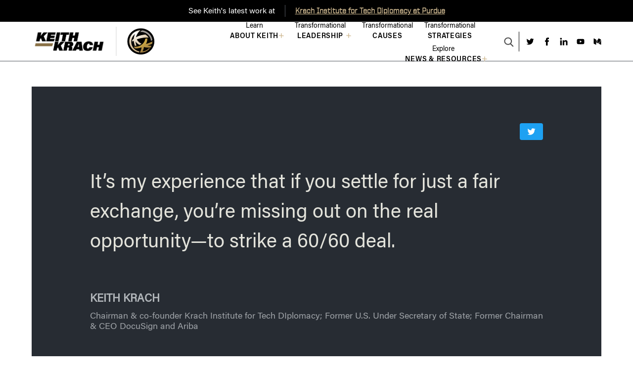

--- FILE ---
content_type: text/html; charset=UTF-8
request_url: https://keithkrach.com/quote/keith-krach-its-my-experience-that-if-you-settle-for-just-a-fair-exchange/
body_size: 44037
content:
<!DOCTYPE html><html lang="en-US"><head><title>Keith Krach: It’s my experience that if you settle for just a fair exchange - Keith Krach Official Website</title><meta charset="utf-8"><meta name="viewport" content="width=device-width, initial-scale=1"><link rel="icon" type="image/png" sizes="32x32" href="https://keithkrach.com/wp-content/themes/keithkrach_light/assets/images/favicon.ico" /> <script data-cfasync="false" data-no-defer="1" data-no-minify="1" data-no-optimize="1">var ewww_webp_supported=!1;function check_webp_feature(A,e){var w;e=void 0!==e?e:function(){},ewww_webp_supported?e(ewww_webp_supported):((w=new Image).onload=function(){ewww_webp_supported=0<w.width&&0<w.height,e&&e(ewww_webp_supported)},w.onerror=function(){e&&e(!1)},w.src="data:image/webp;base64,"+{alpha:"UklGRkoAAABXRUJQVlA4WAoAAAAQAAAAAAAAAAAAQUxQSAwAAAARBxAR/Q9ERP8DAABWUDggGAAAABQBAJ0BKgEAAQAAAP4AAA3AAP7mtQAAAA=="}[A])}check_webp_feature("alpha");</script><script data-cfasync="false" data-no-defer="1" data-no-minify="1" data-no-optimize="1">var Arrive=function(c,w){"use strict";if(c.MutationObserver&&"undefined"!=typeof HTMLElement){var r,a=0,u=(r=HTMLElement.prototype.matches||HTMLElement.prototype.webkitMatchesSelector||HTMLElement.prototype.mozMatchesSelector||HTMLElement.prototype.msMatchesSelector,{matchesSelector:function(e,t){return e instanceof HTMLElement&&r.call(e,t)},addMethod:function(e,t,r){var a=e[t];e[t]=function(){return r.length==arguments.length?r.apply(this,arguments):"function"==typeof a?a.apply(this,arguments):void 0}},callCallbacks:function(e,t){t&&t.options.onceOnly&&1==t.firedElems.length&&(e=[e[0]]);for(var r,a=0;r=e[a];a++)r&&r.callback&&r.callback.call(r.elem,r.elem);t&&t.options.onceOnly&&1==t.firedElems.length&&t.me.unbindEventWithSelectorAndCallback.call(t.target,t.selector,t.callback)},checkChildNodesRecursively:function(e,t,r,a){for(var i,n=0;i=e[n];n++)r(i,t,a)&&a.push({callback:t.callback,elem:i}),0<i.childNodes.length&&u.checkChildNodesRecursively(i.childNodes,t,r,a)},mergeArrays:function(e,t){var r,a={};for(r in e)e.hasOwnProperty(r)&&(a[r]=e[r]);for(r in t)t.hasOwnProperty(r)&&(a[r]=t[r]);return a},toElementsArray:function(e){return e=void 0!==e&&("number"!=typeof e.length||e===c)?[e]:e}}),e=(l.prototype.addEvent=function(e,t,r,a){a={target:e,selector:t,options:r,callback:a,firedElems:[]};return this._beforeAdding&&this._beforeAdding(a),this._eventsBucket.push(a),a},l.prototype.removeEvent=function(e){for(var t,r=this._eventsBucket.length-1;t=this._eventsBucket[r];r--)e(t)&&(this._beforeRemoving&&this._beforeRemoving(t),(t=this._eventsBucket.splice(r,1))&&t.length&&(t[0].callback=null))},l.prototype.beforeAdding=function(e){this._beforeAdding=e},l.prototype.beforeRemoving=function(e){this._beforeRemoving=e},l),t=function(i,n){var o=new e,l=this,s={fireOnAttributesModification:!1};return o.beforeAdding(function(t){var e=t.target;e!==c.document&&e!==c||(e=document.getElementsByTagName("html")[0]);var r=new MutationObserver(function(e){n.call(this,e,t)}),a=i(t.options);r.observe(e,a),t.observer=r,t.me=l}),o.beforeRemoving(function(e){e.observer.disconnect()}),this.bindEvent=function(e,t,r){t=u.mergeArrays(s,t);for(var a=u.toElementsArray(this),i=0;i<a.length;i++)o.addEvent(a[i],e,t,r)},this.unbindEvent=function(){var r=u.toElementsArray(this);o.removeEvent(function(e){for(var t=0;t<r.length;t++)if(this===w||e.target===r[t])return!0;return!1})},this.unbindEventWithSelectorOrCallback=function(r){var a=u.toElementsArray(this),i=r,e="function"==typeof r?function(e){for(var t=0;t<a.length;t++)if((this===w||e.target===a[t])&&e.callback===i)return!0;return!1}:function(e){for(var t=0;t<a.length;t++)if((this===w||e.target===a[t])&&e.selector===r)return!0;return!1};o.removeEvent(e)},this.unbindEventWithSelectorAndCallback=function(r,a){var i=u.toElementsArray(this);o.removeEvent(function(e){for(var t=0;t<i.length;t++)if((this===w||e.target===i[t])&&e.selector===r&&e.callback===a)return!0;return!1})},this},i=new function(){var s={fireOnAttributesModification:!1,onceOnly:!1,existing:!1};function n(e,t,r){return!(!u.matchesSelector(e,t.selector)||(e._id===w&&(e._id=a++),-1!=t.firedElems.indexOf(e._id)))&&(t.firedElems.push(e._id),!0)}var c=(i=new t(function(e){var t={attributes:!1,childList:!0,subtree:!0};return e.fireOnAttributesModification&&(t.attributes=!0),t},function(e,i){e.forEach(function(e){var t=e.addedNodes,r=e.target,a=[];null!==t&&0<t.length?u.checkChildNodesRecursively(t,i,n,a):"attributes"===e.type&&n(r,i)&&a.push({callback:i.callback,elem:r}),u.callCallbacks(a,i)})})).bindEvent;return i.bindEvent=function(e,t,r){t=void 0===r?(r=t,s):u.mergeArrays(s,t);var a=u.toElementsArray(this);if(t.existing){for(var i=[],n=0;n<a.length;n++)for(var o=a[n].querySelectorAll(e),l=0;l<o.length;l++)i.push({callback:r,elem:o[l]});if(t.onceOnly&&i.length)return r.call(i[0].elem,i[0].elem);setTimeout(u.callCallbacks,1,i)}c.call(this,e,t,r)},i},o=new function(){var a={};function i(e,t){return u.matchesSelector(e,t.selector)}var n=(o=new t(function(){return{childList:!0,subtree:!0}},function(e,r){e.forEach(function(e){var t=e.removedNodes,e=[];null!==t&&0<t.length&&u.checkChildNodesRecursively(t,r,i,e),u.callCallbacks(e,r)})})).bindEvent;return o.bindEvent=function(e,t,r){t=void 0===r?(r=t,a):u.mergeArrays(a,t),n.call(this,e,t,r)},o};d(HTMLElement.prototype),d(NodeList.prototype),d(HTMLCollection.prototype),d(HTMLDocument.prototype),d(Window.prototype);var n={};return s(i,n,"unbindAllArrive"),s(o,n,"unbindAllLeave"),n}function l(){this._eventsBucket=[],this._beforeAdding=null,this._beforeRemoving=null}function s(e,t,r){u.addMethod(t,r,e.unbindEvent),u.addMethod(t,r,e.unbindEventWithSelectorOrCallback),u.addMethod(t,r,e.unbindEventWithSelectorAndCallback)}function d(e){e.arrive=i.bindEvent,s(i,e,"unbindArrive"),e.leave=o.bindEvent,s(o,e,"unbindLeave")}}(window,void 0),ewww_webp_supported=!1;function check_webp_feature(e,t){var r;ewww_webp_supported?t(ewww_webp_supported):((r=new Image).onload=function(){ewww_webp_supported=0<r.width&&0<r.height,t(ewww_webp_supported)},r.onerror=function(){t(!1)},r.src="data:image/webp;base64,"+{alpha:"UklGRkoAAABXRUJQVlA4WAoAAAAQAAAAAAAAAAAAQUxQSAwAAAARBxAR/Q9ERP8DAABWUDggGAAAABQBAJ0BKgEAAQAAAP4AAA3AAP7mtQAAAA==",animation:"UklGRlIAAABXRUJQVlA4WAoAAAASAAAAAAAAAAAAQU5JTQYAAAD/////AABBTk1GJgAAAAAAAAAAAAAAAAAAAGQAAABWUDhMDQAAAC8AAAAQBxAREYiI/gcA"}[e])}function ewwwLoadImages(e){if(e){for(var t=document.querySelectorAll(".batch-image img, .image-wrapper a, .ngg-pro-masonry-item a, .ngg-galleria-offscreen-seo-wrapper a"),r=0,a=t.length;r<a;r++)ewwwAttr(t[r],"data-src",t[r].getAttribute("data-webp")),ewwwAttr(t[r],"data-thumbnail",t[r].getAttribute("data-webp-thumbnail"));for(var i=document.querySelectorAll("div.woocommerce-product-gallery__image"),r=0,a=i.length;r<a;r++)ewwwAttr(i[r],"data-thumb",i[r].getAttribute("data-webp-thumb"))}for(var n=document.querySelectorAll("video"),r=0,a=n.length;r<a;r++)ewwwAttr(n[r],"poster",e?n[r].getAttribute("data-poster-webp"):n[r].getAttribute("data-poster-image"));for(var o,l=document.querySelectorAll("img.ewww_webp_lazy_load"),r=0,a=l.length;r<a;r++)e&&(ewwwAttr(l[r],"data-lazy-srcset",l[r].getAttribute("data-lazy-srcset-webp")),ewwwAttr(l[r],"data-srcset",l[r].getAttribute("data-srcset-webp")),ewwwAttr(l[r],"data-lazy-src",l[r].getAttribute("data-lazy-src-webp")),ewwwAttr(l[r],"data-src",l[r].getAttribute("data-src-webp")),ewwwAttr(l[r],"data-orig-file",l[r].getAttribute("data-webp-orig-file")),ewwwAttr(l[r],"data-medium-file",l[r].getAttribute("data-webp-medium-file")),ewwwAttr(l[r],"data-large-file",l[r].getAttribute("data-webp-large-file")),null!=(o=l[r].getAttribute("srcset"))&&!1!==o&&o.includes("R0lGOD")&&ewwwAttr(l[r],"src",l[r].getAttribute("data-lazy-src-webp"))),l[r].className=l[r].className.replace(/\bewww_webp_lazy_load\b/,"");for(var s=document.querySelectorAll(".ewww_webp"),r=0,a=s.length;r<a;r++)e?(ewwwAttr(s[r],"srcset",s[r].getAttribute("data-srcset-webp")),ewwwAttr(s[r],"src",s[r].getAttribute("data-src-webp")),ewwwAttr(s[r],"data-orig-file",s[r].getAttribute("data-webp-orig-file")),ewwwAttr(s[r],"data-medium-file",s[r].getAttribute("data-webp-medium-file")),ewwwAttr(s[r],"data-large-file",s[r].getAttribute("data-webp-large-file")),ewwwAttr(s[r],"data-large_image",s[r].getAttribute("data-webp-large_image")),ewwwAttr(s[r],"data-src",s[r].getAttribute("data-webp-src"))):(ewwwAttr(s[r],"srcset",s[r].getAttribute("data-srcset-img")),ewwwAttr(s[r],"src",s[r].getAttribute("data-src-img"))),s[r].className=s[r].className.replace(/\bewww_webp\b/,"ewww_webp_loaded");window.jQuery&&jQuery.fn.isotope&&jQuery.fn.imagesLoaded&&(jQuery(".fusion-posts-container-infinite").imagesLoaded(function(){jQuery(".fusion-posts-container-infinite").hasClass("isotope")&&jQuery(".fusion-posts-container-infinite").isotope()}),jQuery(".fusion-portfolio:not(.fusion-recent-works) .fusion-portfolio-wrapper").imagesLoaded(function(){jQuery(".fusion-portfolio:not(.fusion-recent-works) .fusion-portfolio-wrapper").isotope()}))}function ewwwWebPInit(e){ewwwLoadImages(e),ewwwNggLoadGalleries(e),document.arrive(".ewww_webp",function(){ewwwLoadImages(e)}),document.arrive(".ewww_webp_lazy_load",function(){ewwwLoadImages(e)}),document.arrive("videos",function(){ewwwLoadImages(e)}),"loading"==document.readyState?document.addEventListener("DOMContentLoaded",ewwwJSONParserInit):("undefined"!=typeof galleries&&ewwwNggParseGalleries(e),ewwwWooParseVariations(e))}function ewwwAttr(e,t,r){null!=r&&!1!==r&&e.setAttribute(t,r)}function ewwwJSONParserInit(){"undefined"!=typeof galleries&&check_webp_feature("alpha",ewwwNggParseGalleries),check_webp_feature("alpha",ewwwWooParseVariations)}function ewwwWooParseVariations(e){if(e)for(var t=document.querySelectorAll("form.variations_form"),r=0,a=t.length;r<a;r++){var i=t[r].getAttribute("data-product_variations"),n=!1;try{for(var o in i=JSON.parse(i))void 0!==i[o]&&void 0!==i[o].image&&(void 0!==i[o].image.src_webp&&(i[o].image.src=i[o].image.src_webp,n=!0),void 0!==i[o].image.srcset_webp&&(i[o].image.srcset=i[o].image.srcset_webp,n=!0),void 0!==i[o].image.full_src_webp&&(i[o].image.full_src=i[o].image.full_src_webp,n=!0),void 0!==i[o].image.gallery_thumbnail_src_webp&&(i[o].image.gallery_thumbnail_src=i[o].image.gallery_thumbnail_src_webp,n=!0),void 0!==i[o].image.thumb_src_webp&&(i[o].image.thumb_src=i[o].image.thumb_src_webp,n=!0));n&&ewwwAttr(t[r],"data-product_variations",JSON.stringify(i))}catch(e){}}}function ewwwNggParseGalleries(e){if(e)for(var t in galleries){var r=galleries[t];galleries[t].images_list=ewwwNggParseImageList(r.images_list)}}function ewwwNggLoadGalleries(e){e&&document.addEventListener("ngg.galleria.themeadded",function(e,t){window.ngg_galleria._create_backup=window.ngg_galleria.create,window.ngg_galleria.create=function(e,t){var r=$(e).data("id");return galleries["gallery_"+r].images_list=ewwwNggParseImageList(galleries["gallery_"+r].images_list),window.ngg_galleria._create_backup(e,t)}})}function ewwwNggParseImageList(e){for(var t in e){var r=e[t];if(void 0!==r["image-webp"]&&(e[t].image=r["image-webp"],delete e[t]["image-webp"]),void 0!==r["thumb-webp"]&&(e[t].thumb=r["thumb-webp"],delete e[t]["thumb-webp"]),void 0!==r.full_image_webp&&(e[t].full_image=r.full_image_webp,delete e[t].full_image_webp),void 0!==r.srcsets)for(var a in r.srcsets)nggSrcset=r.srcsets[a],void 0!==r.srcsets[a+"-webp"]&&(e[t].srcsets[a]=r.srcsets[a+"-webp"],delete e[t].srcsets[a+"-webp"]);if(void 0!==r.full_srcsets)for(var i in r.full_srcsets)nggFSrcset=r.full_srcsets[i],void 0!==r.full_srcsets[i+"-webp"]&&(e[t].full_srcsets[i]=r.full_srcsets[i+"-webp"],delete e[t].full_srcsets[i+"-webp"])}return e}check_webp_feature("alpha",ewwwWebPInit);</script><meta name='robots' content='index, follow, max-image-preview:large, max-snippet:-1, max-video-preview:-1' /><link rel="canonical" href="https://keithkrach.com/quote/keith-krach-its-my-experience-that-if-you-settle-for-just-a-fair-exchange/" /><meta property="og:locale" content="en_US" /><meta property="og:type" content="article" /><meta property="og:title" content="Keith Krach: It’s my experience that if you settle for just a fair exchange - Keith Krach Official Website" /><meta property="og:url" content="https://keithkrach.com/quote/keith-krach-its-my-experience-that-if-you-settle-for-just-a-fair-exchange/" /><meta property="og:site_name" content="Keith Krach Official Website" /><meta property="article:modified_time" content="2022-07-12T10:14:16+00:00" /><meta name="twitter:card" content="summary_large_image" /> <script type="application/ld+json" class="yoast-schema-graph">{"@context":"https://schema.org","@graph":[{"@type":"WebPage","@id":"https://keithkrach.com/quote/keith-krach-its-my-experience-that-if-you-settle-for-just-a-fair-exchange/","url":"https://keithkrach.com/quote/keith-krach-its-my-experience-that-if-you-settle-for-just-a-fair-exchange/","name":"Keith Krach: It’s my experience that if you settle for just a fair exchange - Keith Krach Official Website","isPartOf":{"@id":"https://keithkrach.com/#website"},"datePublished":"2022-06-26T18:14:02+00:00","dateModified":"2022-07-12T10:14:16+00:00","breadcrumb":{"@id":"https://keithkrach.com/quote/keith-krach-its-my-experience-that-if-you-settle-for-just-a-fair-exchange/#breadcrumb"},"inLanguage":"en-US","potentialAction":[{"@type":"ReadAction","target":["https://keithkrach.com/quote/keith-krach-its-my-experience-that-if-you-settle-for-just-a-fair-exchange/"]}]},{"@type":"BreadcrumbList","@id":"https://keithkrach.com/quote/keith-krach-its-my-experience-that-if-you-settle-for-just-a-fair-exchange/#breadcrumb","itemListElement":[{"@type":"ListItem","position":1,"name":"Home","item":"https://keithkrach.com/"},{"@type":"ListItem","position":2,"name":"Keith Krach: It’s my experience that if you settle for just a fair exchange"}]},{"@type":"WebSite","@id":"https://keithkrach.com/#website","url":"https://keithkrach.com/","name":"Keith Krach Official Website","description":"","potentialAction":[{"@type":"SearchAction","target":{"@type":"EntryPoint","urlTemplate":"https://keithkrach.com/?s={search_term_string}"},"query-input":{"@type":"PropertyValueSpecification","valueRequired":true,"valueName":"search_term_string"}}],"inLanguage":"en-US"}]}</script> <link rel='dns-prefetch' href='//keithkrach.com' /><link rel="alternate" title="oEmbed (JSON)" type="application/json+oembed" href="https://keithkrach.com/wp-json/oembed/1.0/embed?url=https%3A%2F%2Fkeithkrach.com%2Fquote%2Fkeith-krach-its-my-experience-that-if-you-settle-for-just-a-fair-exchange%2F" /><link rel="alternate" title="oEmbed (XML)" type="text/xml+oembed" href="https://keithkrach.com/wp-json/oembed/1.0/embed?url=https%3A%2F%2Fkeithkrach.com%2Fquote%2Fkeith-krach-its-my-experience-that-if-you-settle-for-just-a-fair-exchange%2F&#038;format=xml" /><style id='wp-img-auto-sizes-contain-inline-css' type='text/css'>img:is([sizes=auto i],[sizes^="auto," i]){contain-intrinsic-size:3000px 1500px}
/*# sourceURL=wp-img-auto-sizes-contain-inline-css */</style><style id='wp-emoji-styles-inline-css' type='text/css'>img.wp-smiley, img.emoji {
		display: inline !important;
		border: none !important;
		box-shadow: none !important;
		height: 1em !important;
		width: 1em !important;
		margin: 0 0.07em !important;
		vertical-align: -0.1em !important;
		background: none !important;
		padding: 0 !important;
	}
/*# sourceURL=wp-emoji-styles-inline-css */</style><style id='wp-block-library-inline-css' type='text/css'>:root{--wp-block-synced-color:#7a00df;--wp-block-synced-color--rgb:122,0,223;--wp-bound-block-color:var(--wp-block-synced-color);--wp-editor-canvas-background:#ddd;--wp-admin-theme-color:#007cba;--wp-admin-theme-color--rgb:0,124,186;--wp-admin-theme-color-darker-10:#006ba1;--wp-admin-theme-color-darker-10--rgb:0,107,160.5;--wp-admin-theme-color-darker-20:#005a87;--wp-admin-theme-color-darker-20--rgb:0,90,135;--wp-admin-border-width-focus:2px}@media (min-resolution:192dpi){:root{--wp-admin-border-width-focus:1.5px}}.wp-element-button{cursor:pointer}:root .has-very-light-gray-background-color{background-color:#eee}:root .has-very-dark-gray-background-color{background-color:#313131}:root .has-very-light-gray-color{color:#eee}:root .has-very-dark-gray-color{color:#313131}:root .has-vivid-green-cyan-to-vivid-cyan-blue-gradient-background{background:linear-gradient(135deg,#00d084,#0693e3)}:root .has-purple-crush-gradient-background{background:linear-gradient(135deg,#34e2e4,#4721fb 50%,#ab1dfe)}:root .has-hazy-dawn-gradient-background{background:linear-gradient(135deg,#faaca8,#dad0ec)}:root .has-subdued-olive-gradient-background{background:linear-gradient(135deg,#fafae1,#67a671)}:root .has-atomic-cream-gradient-background{background:linear-gradient(135deg,#fdd79a,#004a59)}:root .has-nightshade-gradient-background{background:linear-gradient(135deg,#330968,#31cdcf)}:root .has-midnight-gradient-background{background:linear-gradient(135deg,#020381,#2874fc)}:root{--wp--preset--font-size--normal:16px;--wp--preset--font-size--huge:42px}.has-regular-font-size{font-size:1em}.has-larger-font-size{font-size:2.625em}.has-normal-font-size{font-size:var(--wp--preset--font-size--normal)}.has-huge-font-size{font-size:var(--wp--preset--font-size--huge)}.has-text-align-center{text-align:center}.has-text-align-left{text-align:left}.has-text-align-right{text-align:right}.has-fit-text{white-space:nowrap!important}#end-resizable-editor-section{display:none}.aligncenter{clear:both}.items-justified-left{justify-content:flex-start}.items-justified-center{justify-content:center}.items-justified-right{justify-content:flex-end}.items-justified-space-between{justify-content:space-between}.screen-reader-text{border:0;clip-path:inset(50%);height:1px;margin:-1px;overflow:hidden;padding:0;position:absolute;width:1px;word-wrap:normal!important}.screen-reader-text:focus{background-color:#ddd;clip-path:none;color:#444;display:block;font-size:1em;height:auto;left:5px;line-height:normal;padding:15px 23px 14px;text-decoration:none;top:5px;width:auto;z-index:100000}html :where(.has-border-color){border-style:solid}html :where([style*=border-top-color]){border-top-style:solid}html :where([style*=border-right-color]){border-right-style:solid}html :where([style*=border-bottom-color]){border-bottom-style:solid}html :where([style*=border-left-color]){border-left-style:solid}html :where([style*=border-width]){border-style:solid}html :where([style*=border-top-width]){border-top-style:solid}html :where([style*=border-right-width]){border-right-style:solid}html :where([style*=border-bottom-width]){border-bottom-style:solid}html :where([style*=border-left-width]){border-left-style:solid}html :where(img[class*=wp-image-]){height:auto;max-width:100%}:where(figure){margin:0 0 1em}html :where(.is-position-sticky){--wp-admin--admin-bar--position-offset:var(--wp-admin--admin-bar--height,0px)}@media screen and (max-width:600px){html :where(.is-position-sticky){--wp-admin--admin-bar--position-offset:0px}}

/*# sourceURL=wp-block-library-inline-css */</style><style id='global-styles-inline-css' type='text/css'>:root{--wp--preset--aspect-ratio--square: 1;--wp--preset--aspect-ratio--4-3: 4/3;--wp--preset--aspect-ratio--3-4: 3/4;--wp--preset--aspect-ratio--3-2: 3/2;--wp--preset--aspect-ratio--2-3: 2/3;--wp--preset--aspect-ratio--16-9: 16/9;--wp--preset--aspect-ratio--9-16: 9/16;--wp--preset--color--black: #000000;--wp--preset--color--cyan-bluish-gray: #abb8c3;--wp--preset--color--white: #ffffff;--wp--preset--color--pale-pink: #f78da7;--wp--preset--color--vivid-red: #cf2e2e;--wp--preset--color--luminous-vivid-orange: #ff6900;--wp--preset--color--luminous-vivid-amber: #fcb900;--wp--preset--color--light-green-cyan: #7bdcb5;--wp--preset--color--vivid-green-cyan: #00d084;--wp--preset--color--pale-cyan-blue: #8ed1fc;--wp--preset--color--vivid-cyan-blue: #0693e3;--wp--preset--color--vivid-purple: #9b51e0;--wp--preset--gradient--vivid-cyan-blue-to-vivid-purple: linear-gradient(135deg,rgb(6,147,227) 0%,rgb(155,81,224) 100%);--wp--preset--gradient--light-green-cyan-to-vivid-green-cyan: linear-gradient(135deg,rgb(122,220,180) 0%,rgb(0,208,130) 100%);--wp--preset--gradient--luminous-vivid-amber-to-luminous-vivid-orange: linear-gradient(135deg,rgb(252,185,0) 0%,rgb(255,105,0) 100%);--wp--preset--gradient--luminous-vivid-orange-to-vivid-red: linear-gradient(135deg,rgb(255,105,0) 0%,rgb(207,46,46) 100%);--wp--preset--gradient--very-light-gray-to-cyan-bluish-gray: linear-gradient(135deg,rgb(238,238,238) 0%,rgb(169,184,195) 100%);--wp--preset--gradient--cool-to-warm-spectrum: linear-gradient(135deg,rgb(74,234,220) 0%,rgb(151,120,209) 20%,rgb(207,42,186) 40%,rgb(238,44,130) 60%,rgb(251,105,98) 80%,rgb(254,248,76) 100%);--wp--preset--gradient--blush-light-purple: linear-gradient(135deg,rgb(255,206,236) 0%,rgb(152,150,240) 100%);--wp--preset--gradient--blush-bordeaux: linear-gradient(135deg,rgb(254,205,165) 0%,rgb(254,45,45) 50%,rgb(107,0,62) 100%);--wp--preset--gradient--luminous-dusk: linear-gradient(135deg,rgb(255,203,112) 0%,rgb(199,81,192) 50%,rgb(65,88,208) 100%);--wp--preset--gradient--pale-ocean: linear-gradient(135deg,rgb(255,245,203) 0%,rgb(182,227,212) 50%,rgb(51,167,181) 100%);--wp--preset--gradient--electric-grass: linear-gradient(135deg,rgb(202,248,128) 0%,rgb(113,206,126) 100%);--wp--preset--gradient--midnight: linear-gradient(135deg,rgb(2,3,129) 0%,rgb(40,116,252) 100%);--wp--preset--font-size--small: 13px;--wp--preset--font-size--medium: 20px;--wp--preset--font-size--large: 36px;--wp--preset--font-size--x-large: 42px;--wp--preset--spacing--20: 0.44rem;--wp--preset--spacing--30: 0.67rem;--wp--preset--spacing--40: 1rem;--wp--preset--spacing--50: 1.5rem;--wp--preset--spacing--60: 2.25rem;--wp--preset--spacing--70: 3.38rem;--wp--preset--spacing--80: 5.06rem;--wp--preset--shadow--natural: 6px 6px 9px rgba(0, 0, 0, 0.2);--wp--preset--shadow--deep: 12px 12px 50px rgba(0, 0, 0, 0.4);--wp--preset--shadow--sharp: 6px 6px 0px rgba(0, 0, 0, 0.2);--wp--preset--shadow--outlined: 6px 6px 0px -3px rgb(255, 255, 255), 6px 6px rgb(0, 0, 0);--wp--preset--shadow--crisp: 6px 6px 0px rgb(0, 0, 0);}:where(.is-layout-flex){gap: 0.5em;}:where(.is-layout-grid){gap: 0.5em;}body .is-layout-flex{display: flex;}.is-layout-flex{flex-wrap: wrap;align-items: center;}.is-layout-flex > :is(*, div){margin: 0;}body .is-layout-grid{display: grid;}.is-layout-grid > :is(*, div){margin: 0;}:where(.wp-block-columns.is-layout-flex){gap: 2em;}:where(.wp-block-columns.is-layout-grid){gap: 2em;}:where(.wp-block-post-template.is-layout-flex){gap: 1.25em;}:where(.wp-block-post-template.is-layout-grid){gap: 1.25em;}.has-black-color{color: var(--wp--preset--color--black) !important;}.has-cyan-bluish-gray-color{color: var(--wp--preset--color--cyan-bluish-gray) !important;}.has-white-color{color: var(--wp--preset--color--white) !important;}.has-pale-pink-color{color: var(--wp--preset--color--pale-pink) !important;}.has-vivid-red-color{color: var(--wp--preset--color--vivid-red) !important;}.has-luminous-vivid-orange-color{color: var(--wp--preset--color--luminous-vivid-orange) !important;}.has-luminous-vivid-amber-color{color: var(--wp--preset--color--luminous-vivid-amber) !important;}.has-light-green-cyan-color{color: var(--wp--preset--color--light-green-cyan) !important;}.has-vivid-green-cyan-color{color: var(--wp--preset--color--vivid-green-cyan) !important;}.has-pale-cyan-blue-color{color: var(--wp--preset--color--pale-cyan-blue) !important;}.has-vivid-cyan-blue-color{color: var(--wp--preset--color--vivid-cyan-blue) !important;}.has-vivid-purple-color{color: var(--wp--preset--color--vivid-purple) !important;}.has-black-background-color{background-color: var(--wp--preset--color--black) !important;}.has-cyan-bluish-gray-background-color{background-color: var(--wp--preset--color--cyan-bluish-gray) !important;}.has-white-background-color{background-color: var(--wp--preset--color--white) !important;}.has-pale-pink-background-color{background-color: var(--wp--preset--color--pale-pink) !important;}.has-vivid-red-background-color{background-color: var(--wp--preset--color--vivid-red) !important;}.has-luminous-vivid-orange-background-color{background-color: var(--wp--preset--color--luminous-vivid-orange) !important;}.has-luminous-vivid-amber-background-color{background-color: var(--wp--preset--color--luminous-vivid-amber) !important;}.has-light-green-cyan-background-color{background-color: var(--wp--preset--color--light-green-cyan) !important;}.has-vivid-green-cyan-background-color{background-color: var(--wp--preset--color--vivid-green-cyan) !important;}.has-pale-cyan-blue-background-color{background-color: var(--wp--preset--color--pale-cyan-blue) !important;}.has-vivid-cyan-blue-background-color{background-color: var(--wp--preset--color--vivid-cyan-blue) !important;}.has-vivid-purple-background-color{background-color: var(--wp--preset--color--vivid-purple) !important;}.has-black-border-color{border-color: var(--wp--preset--color--black) !important;}.has-cyan-bluish-gray-border-color{border-color: var(--wp--preset--color--cyan-bluish-gray) !important;}.has-white-border-color{border-color: var(--wp--preset--color--white) !important;}.has-pale-pink-border-color{border-color: var(--wp--preset--color--pale-pink) !important;}.has-vivid-red-border-color{border-color: var(--wp--preset--color--vivid-red) !important;}.has-luminous-vivid-orange-border-color{border-color: var(--wp--preset--color--luminous-vivid-orange) !important;}.has-luminous-vivid-amber-border-color{border-color: var(--wp--preset--color--luminous-vivid-amber) !important;}.has-light-green-cyan-border-color{border-color: var(--wp--preset--color--light-green-cyan) !important;}.has-vivid-green-cyan-border-color{border-color: var(--wp--preset--color--vivid-green-cyan) !important;}.has-pale-cyan-blue-border-color{border-color: var(--wp--preset--color--pale-cyan-blue) !important;}.has-vivid-cyan-blue-border-color{border-color: var(--wp--preset--color--vivid-cyan-blue) !important;}.has-vivid-purple-border-color{border-color: var(--wp--preset--color--vivid-purple) !important;}.has-vivid-cyan-blue-to-vivid-purple-gradient-background{background: var(--wp--preset--gradient--vivid-cyan-blue-to-vivid-purple) !important;}.has-light-green-cyan-to-vivid-green-cyan-gradient-background{background: var(--wp--preset--gradient--light-green-cyan-to-vivid-green-cyan) !important;}.has-luminous-vivid-amber-to-luminous-vivid-orange-gradient-background{background: var(--wp--preset--gradient--luminous-vivid-amber-to-luminous-vivid-orange) !important;}.has-luminous-vivid-orange-to-vivid-red-gradient-background{background: var(--wp--preset--gradient--luminous-vivid-orange-to-vivid-red) !important;}.has-very-light-gray-to-cyan-bluish-gray-gradient-background{background: var(--wp--preset--gradient--very-light-gray-to-cyan-bluish-gray) !important;}.has-cool-to-warm-spectrum-gradient-background{background: var(--wp--preset--gradient--cool-to-warm-spectrum) !important;}.has-blush-light-purple-gradient-background{background: var(--wp--preset--gradient--blush-light-purple) !important;}.has-blush-bordeaux-gradient-background{background: var(--wp--preset--gradient--blush-bordeaux) !important;}.has-luminous-dusk-gradient-background{background: var(--wp--preset--gradient--luminous-dusk) !important;}.has-pale-ocean-gradient-background{background: var(--wp--preset--gradient--pale-ocean) !important;}.has-electric-grass-gradient-background{background: var(--wp--preset--gradient--electric-grass) !important;}.has-midnight-gradient-background{background: var(--wp--preset--gradient--midnight) !important;}.has-small-font-size{font-size: var(--wp--preset--font-size--small) !important;}.has-medium-font-size{font-size: var(--wp--preset--font-size--medium) !important;}.has-large-font-size{font-size: var(--wp--preset--font-size--large) !important;}.has-x-large-font-size{font-size: var(--wp--preset--font-size--x-large) !important;}
/*# sourceURL=global-styles-inline-css */</style><style id='classic-theme-styles-inline-css' type='text/css'>/*! This file is auto-generated */
.wp-block-button__link{color:#fff;background-color:#32373c;border-radius:9999px;box-shadow:none;text-decoration:none;padding:calc(.667em + 2px) calc(1.333em + 2px);font-size:1.125em}.wp-block-file__button{background:#32373c;color:#fff;text-decoration:none}
/*# sourceURL=/wp-includes/css/classic-themes.min.css */</style><link rel='stylesheet' id='main-css' href='https://keithkrach.com/wp-content/cache/autoptimize/css/autoptimize_single_545fd111b4efee940fabe6a813b330de.css?ver=1.3' type='text/css' media='all' /><style id='has-inline-styles-inline-css' type='text/css'>.has-social-placeholder {display: none;height: 0;width: 0;overflow: hidden;}.has-inline-text { background-color: #ffefb1; color: #000000; }.has-inline-text:hover { background-color: #fcd63c; color: #000000; }
/*# sourceURL=has-inline-styles-inline-css */</style> <script type="text/javascript" src="https://keithkrach.com/wp-includes/js/jquery/jquery.min.js?ver=3.7.1" id="jquery-core-js"></script> <script defer type="text/javascript" src="https://keithkrach.com/wp-includes/js/jquery/jquery-migrate.min.js?ver=3.4.1" id="jquery-migrate-js"></script> <script defer type="text/javascript" src="https://keithkrach.com/wp-content/themes/keithkrach_light/assets/js/vendor/jquery.matchHeight-min.js?ver=1.3" id="vendor/jquery.matchHeight-min-js"></script> <script defer type="text/javascript" src="https://keithkrach.com/wp-content/themes/keithkrach_light/assets/js/vendor/jquery.fancybox.min.js?ver=1.3" id="vendor/jquery.fancybox.min-js"></script> <script defer type="text/javascript" src="https://keithkrach.com/wp-content/themes/keithkrach_light/assets/js/vendor/gsap.min.js?ver=1.3" id="vendor/gsap.min-js"></script> <script defer type="text/javascript" src="https://keithkrach.com/wp-content/themes/keithkrach_light/assets/js/vendor/locomotive-scroll.min.js?ver=1.3" id="vendor/locomotive-scroll.min-js"></script> <script defer type="text/javascript" src="https://keithkrach.com/wp-content/themes/keithkrach_light/assets/js/vendor/perfect-scrollbar.min.js?ver=1.3" id="vendor/perfect-scrollbar.min-js"></script> <script defer type="text/javascript" src="https://keithkrach.com/wp-content/themes/keithkrach_light/assets/js/vendor/ScrollTrigger.min.js?ver=1.3" id="vendor/ScrollTrigger.min-js"></script> <script defer type="text/javascript" src="https://keithkrach.com/wp-content/cache/autoptimize/js/autoptimize_single_c5e99eb87cdf0b4e7386a94b4142042d.js?ver=1.3" id="vendor/swiper-bundle-js"></script> <script defer type="text/javascript" src="https://keithkrach.com/wp-content/themes/keithkrach_light/assets/js/vendor/imagesloaded.pkgd.min.js?ver=1.3" id="vendor/imagesloaded.pkgd.min-js"></script> <script defer type="text/javascript" src="https://keithkrach.com/wp-content/themes/keithkrach_light/assets/js/vendor/masonry.pkgd.min.js?ver=1.3" id="vendor/masonry.pkgd.min-js"></script> <script defer type="text/javascript" src="https://keithkrach.com/wp-content/cache/autoptimize/js/autoptimize_single_8be9036689b63a902daf214588e6b93c.js?ver=1.3" id="general-js"></script> <script defer type="text/javascript" src="https://keithkrach.com/wp-content/cache/autoptimize/js/autoptimize_single_7ed1fb90cbe3c4925310f0562b70f13b.js?ver=1.3" id="bio-timeline-js"></script> <script defer type="text/javascript" src="https://keithkrach.com/wp-content/cache/autoptimize/js/autoptimize_single_91b5fcfacaff45d132d29b035d9f1034.js?ver=1.3" id="bio-anchor-navigation-js"></script> <script defer type="text/javascript" src="https://keithkrach.com/wp-content/cache/autoptimize/js/autoptimize_single_a59e863dd5e94955e1538d2e500355b8.js?ver=1.3" id="department-block-js"></script> <script defer type="text/javascript" src="https://keithkrach.com/wp-content/cache/autoptimize/js/autoptimize_single_94720349339296e87d2b75ac1f0c52df.js?ver=1.3" id="header-js"></script> <script defer type="text/javascript" src="https://keithkrach.com/wp-content/cache/autoptimize/js/autoptimize_single_ef029780eacb4fafc72911a0ee3a6bdf.js?ver=1.3" id="listing-filters-js"></script> <script defer id="quotes-grid-js-extra" src="[data-uri]"></script> <script defer type="text/javascript" src="https://keithkrach.com/wp-content/cache/autoptimize/js/autoptimize_single_9be02ee9928bcb8d78e6c9b08268522c.js?ver=1.3" id="quotes-grid-js"></script> <script defer type="text/javascript" src="https://keithkrach.com/wp-content/cache/autoptimize/js/autoptimize_single_0b328d3717e86bb662744a6c4e349d92.js?ver=1.3" id="sliders-js"></script> <script defer type="text/javascript" src="https://keithkrach.com/wp-content/cache/autoptimize/js/autoptimize_single_df709da6a62b51e7ab287ce2e1babed9.js?ver=1.3" id="timeline-scroll-js"></script> <script defer type="text/javascript" src="https://keithkrach.com/wp-content/cache/autoptimize/js/autoptimize_single_2b9962ca8ad92c94dfa1665e18181488.js?ver=1.3" id="timeline-scroll-block-js"></script> <script defer type="text/javascript" src="https://keithkrach.com/wp-content/cache/autoptimize/js/autoptimize_single_583d22a3655e380daa8eb174b3844109.js?ver=1.3" id="video-iframe-js"></script> <script defer type="text/javascript" src="https://keithkrach.com/wp-content/cache/autoptimize/js/autoptimize_single_65e05e062757c723b352a3fe6d2cc1d4.js?ver=1.3" id="podcast-player-js"></script> <script defer type="text/javascript" src="https://keithkrach.com/wp-content/cache/autoptimize/js/autoptimize_single_2ac1dab8c882e5f15b9bf0c062261bca.js?ver=1.3" id="hover-preview-js"></script> <script defer type="text/javascript" src="https://keithkrach.com/wp-content/cache/autoptimize/js/autoptimize_single_149c55ff9593d31e65daa2fa8732be74.js?ver=1.3" id="search-listing-js"></script> <script defer type="text/javascript" src="https://keithkrach.com/wp-content/cache/autoptimize/js/autoptimize_single_b94718a78a73fa29ede88330203390ed.js?ver=1.3" id="feed-js"></script> <link rel="https://api.w.org/" href="https://keithkrach.com/wp-json/" /><link rel="EditURI" type="application/rsd+xml" title="RSD" href="https://keithkrach.com/xmlrpc.php?rsd" /><link rel='shortlink' href='https://keithkrach.com/?p=8100' /> <noscript><style>.lazyload[data-src]{display:none !important;}</style></noscript><style>.lazyload{background-image:none !important;}.lazyload:before{background-image:none !important;}</style> <script defer src="[data-uri]"></script> <style>img.alignright {float:right; margin:0 0 1em 1em!important}
img.alignleft {float:left; margin:0 1em 1em 0!important}
img.aligncenter {display: block; margin-left: auto; margin-right: auto}
a img.alignright {float:right; margin:0 0 1em 1em!important}
a img.alignleft {float:left; margin:0 1em 1em 0!important}
a img.aligncenter {display: block; margin-left: auto; margin-right: auto}
iframe.pdf{width: 100%; max-width: 100%!important; height: 80vh;}
.text-editor__content .gallery-item img{height:auto}.gallery-columns-2{display:flex;flex-wrap:wrap;gap:20px}.gallery-columns-2 br{display:none}.gallery-columns-2 .gallery-item{width:calc(50% - 10px) !important}@media(max-width: 600px){.gallery-columns-2 .gallery-item{width:100% !important}}.gallery-columns-2 .gallery-item img{border:none!important}
a span{
    cursor: pointer;}</style> <script defer src="[data-uri]"></script><link rel='stylesheet' id='simpleBanner-css' href='https://keithkrach.com/wp-content/cache/autoptimize/css/autoptimize_single_84a074d29fc32dad744a6c0b42395f87.css?ver=1.0' type='text/css' media='all' /><link rel='stylesheet' id='slideInBanner-css' href='https://keithkrach.com/wp-content/cache/autoptimize/css/autoptimize_single_15cccf0ebeb40913c666aeaf824f1f0a.css?ver=1.0' type='text/css' media='all' /><link rel='stylesheet' id='slideInBanner2-css' href='https://keithkrach.com/wp-content/cache/autoptimize/css/autoptimize_single_013a5c62ba795944e80996351cd94f34.css?ver=1.0' type='text/css' media='all' /></head><body class="wp-singular quote-template-default single single-quote postid-8100 wp-theme-keithkrach_light banner-active has-body"><div id="simple-banner" class="simple-banner" style="background:#000000"><div class="simple-banner-text" style="color:#FFFFFF">See Keith's latest work at <a href="https://Techdiplomacy.org">Krach Institute for Tech Diplomacy at Purdue</a></div></div> <noscript><iframe src="https://www.googletagmanager.com/ns.html?id=GTM-KP8WD8J"
height="0" width="0" style="display:none;visibility:hidden"></iframe></noscript> <svg aria-hidden="true" class="icon-sprite" style="position: absolute; width: 0; height: 0; overflow: hidden;" version="1.1" xmlns="http://www.w3.org/2000/svg" xmlns:xlink="http://www.w3.org/1999/xlink"> <defs> <symbol id="icon-facebook" viewBox="0 0 18 32"> <path d="M1.511 17.043h3.472v14.441c0 0.285 0.229 0.516 0.511 0.516h5.887c0.282 0 0.511-0.231 0.511-0.516v-14.373h3.991c0.26 0 0.478-0.197 0.507-0.457l0.606-5.316c0.017-0.146-0.029-0.293-0.126-0.402s-0.236-0.173-0.381-0.173h-4.597v-3.333c0-1.005 0.535-1.514 1.591-1.514 0.15 0 3.006 0 3.006 0 0.282 0 0.511-0.231 0.511-0.516v-4.88c0-0.285-0.229-0.516-0.511-0.516h-4.143c-0.029-0.001-0.094-0.004-0.19-0.004-0.719 0-3.217 0.143-5.191 1.977-2.187 2.033-1.883 4.467-1.81 4.889v3.897h-3.645c-0.282 0-0.511 0.231-0.511 0.516v5.248c0 0.285 0.229 0.516 0.511 0.516z"></path> </symbol> <symbol id="icon-linkedin" viewBox="0 0 34 32"> <path d="M1.141 3.843c0-2.121 1.721-3.843 3.843-3.843 2.12 0 3.841 1.721 3.843 3.843 0 2.121-1.721 3.879-3.843 3.879s-3.843-1.757-3.843-3.879zM33.133 32v-0.001h0.008v-11.736c0-5.741-1.236-10.164-7.948-10.164-3.227 0-5.392 1.771-6.276 3.449h-0.093v-2.913h-6.364v21.364h6.627v-10.579c0-2.785 0.528-5.479 3.977-5.479 3.399 0 3.449 3.179 3.449 5.657v10.401h6.62zM1.669 10.636h6.635v21.364h-6.635v-21.364z"></path> </symbol> <symbol id="icon-medium" viewBox="0 0 40 32"> <path d="M13.771 30.728c0 1.098-0.81 1.551-1.708 1.098l-9.688-4.918c-0.292-0.141-0.538-0.376-0.739-0.706s-0.303-0.659-0.303-0.983v-24.055c0-0.897 0.53-1.303 1.73-0.697l10.646 5.403c0.154 0.156 0.040-0.918 0.062 24.857zM15.105 8.106l11.125 18.275-11.125-5.613v-12.662zM38.667 8.486v22.241c0 0.352-0.097 0.637-0.293 0.855-0.194 0.218-0.459 0.327-0.792 0.327s-0.66-0.091-0.978-0.275l-9.187-4.643 11.25-18.505zM38.604 5.954c0 0.043-1.781 2.994-5.343 8.851s-5.65 9.289-6.261 10.287l-8.125-13.379 6.75-11.12c0.367-0.613 1.12-0.72 1.626-0.464l11.272 5.698c0.054 0.027 0.082 0.070 0.082 0.126z"></path> </symbol> <symbol id="icon-twitter" viewBox="0 0 41 32"> <path d="M40.007 3.788c-1.445 0.642-2.985 1.068-4.59 1.275 1.651-0.999 2.912-2.57 3.504-4.463-1.54 0.93-3.24 1.588-5.051 1.954-1.462-1.578-3.546-2.555-5.819-2.555-4.41 0-7.961 3.628-7.961 8.076 0 0.64 0.053 1.255 0.185 1.841-6.623-0.327-12.483-3.545-16.42-8.446-0.687 1.209-1.090 2.592-1.090 4.081 0 2.796 1.421 5.275 3.538 6.71-1.28-0.025-2.535-0.401-3.599-0.994 0 0.025 0 0.057 0 0.089 0 3.924 2.761 7.183 6.382 7.934-0.648 0.18-1.355 0.266-2.089 0.266-0.51 0-1.025-0.030-1.508-0.138 1.032 3.198 3.961 5.548 7.444 5.625-2.71 2.149-6.152 3.444-9.877 3.444-0.653 0-1.28-0.029-1.906-0.111 3.529 2.306 7.711 3.623 12.221 3.623 14.659 0 22.673-12.308 22.673-22.976 0-0.357-0.012-0.702-0.029-1.044 1.581-1.137 2.91-2.558 3.993-4.192z"></path> </symbol> <symbol id="icon-youtube" viewBox="0 0 48 32"> <path d="M45.733 5.007c-0.522-1.958-2.054-3.501-3.995-4.029-3.547-0.979-17.738-0.979-17.738-0.979s-14.19 0-17.737 0.941c-1.904 0.527-3.473 2.108-3.995 4.066-0.934 3.576-0.934 10.993-0.934 10.993s0 7.454 0.934 10.993c0.523 1.958 2.054 3.501 3.996 4.028 3.585 0.979 17.737 0.979 17.737 0.979s14.19 0 17.737-0.942c1.942-0.527 3.473-2.070 3.996-4.028 0.933-3.576 0.933-10.993 0.933-10.993s0.037-7.454-0.934-11.030zM19.482 22.852v-13.703l11.8 6.852-11.8 6.852z"></path> </symbol> <symbol id="icon-quotes-square" viewBox="0 0 38 32"> <path d="M8.294 14.546h5.091c1.212 0 2.243 0.424 3.091 1.273s1.273 1.879 1.273 3.091v8.727c0 1.213-0.424 2.243-1.273 3.091s-1.879 1.272-3.091 1.272h-8.728c-1.212 0-2.243-0.424-3.091-1.272s-1.273-1.879-1.273-3.091v-16c0-1.576 0.307-3.080 0.921-4.511s1.443-2.671 2.489-3.716c1.046-1.046 2.284-1.875 3.716-2.489s2.935-0.92 4.511-0.92h1.454c0.394 0 0.735 0.144 1.023 0.432s0.432 0.629 0.432 1.023v2.909c0 0.394-0.144 0.735-0.432 1.023s-0.629 0.432-1.023 0.432h-1.454c-1.606 0-2.977 0.568-4.114 1.704s-1.705 2.508-1.705 4.114v0.727c0 0.606 0.212 1.121 0.636 1.546s0.94 0.636 1.546 0.636zM33.749 14.546c1.212 0 2.243 0.424 3.091 1.273s1.272 1.879 1.272 3.091v8.727c0 1.213-0.424 2.243-1.272 3.091s-1.878 1.272-3.091 1.272h-8.727c-1.212 0-2.242-0.424-3.091-1.272s-1.273-1.879-1.273-3.091v-16c0-1.576 0.307-3.080 0.921-4.511s1.443-2.671 2.489-3.716c1.046-1.046 2.284-1.875 3.715-2.489s2.936-0.92 4.512-0.92h1.454c0.394 0 0.735 0.144 1.023 0.432s0.432 0.629 0.432 1.023v2.909c0 0.394-0.144 0.735-0.432 1.023s-0.629 0.432-1.023 0.432h-1.454c-1.607 0-2.978 0.568-4.114 1.704s-1.704 2.508-1.704 4.114v0.727c0 0.606 0.212 1.121 0.636 1.546s0.939 0.636 1.545 0.636h5.091z"></path> </symbol> <symbol id="icon-more" viewBox="0 0 24 24"> <path d="M12.8571 0.857143V0H11.1429V0.857143H12.8571ZM11.1429 6.85714V7.71429H12.8571V6.85714H11.1429ZM12.8571 17.1429V16.2857H11.1429V17.1429H12.8571ZM11.1429 23.1429V24H12.8571V23.1429H11.1429ZM6.85714 12.8486H7.71429V11.1343H6.85714V12.8486ZM0.857143 11.1343H0V12.8486H0.857143V11.1343ZM23.1429 12.8571H24V11.1429H23.1429V12.8571ZM17.1429 11.1343H16.2857V12.8486H17.1429V11.1343ZM11.1429 0.857143V6.85714H12.8571V0.857143H11.1429ZM11.1429 17.1429V23.1429H12.8571V17.1429H11.1429ZM6.85714 11.1343H0.857143V12.8486H6.85714V11.1343ZM23.1429 11.1429L17.1429 11.1343V12.8486L23.1429 12.8571V11.1429ZM2.82343 4.03543L7.96629 9.17829L9.18 7.96457L4.03714 2.82171L2.82343 4.03543ZM19.9663 2.82171L14.8234 7.96457L16.0371 9.17829L21.18 4.03543L19.9663 2.82171ZM4.03543 21.1783L9.17829 16.0354L7.96457 14.8217L2.82171 19.9646L4.03543 21.1783ZM14.8217 16.0354L19.9646 21.1783L21.1783 19.9646L16.0354 14.8217L14.8217 16.0354Z" fill="#999999"/> </symbol> <symbol id="icon-scroll-down" viewBox="0 0 16 32"> <path d="M8.020 32l-8.020-8.698 2.596-2.519 5.417 5.875 5.385-5.871 2.603 2.512-7.98 8.701zM7.998 0c-0.987 0-1.787 0.821-1.787 1.833s0.8 1.833 1.787 1.833c0.987 0 1.787-0.821 1.787-1.833s-0.8-1.833-1.787-1.833zM7.998 7.332c-0.987 0-1.787 0.821-1.787 1.833s0.8 1.833 1.787 1.833c0.987 0 1.787-0.821 1.787-1.833s-0.8-1.833-1.787-1.833zM7.998 14.664c-0.987 0-1.787 0.821-1.787 1.833s0.8 1.833 1.787 1.833c0.987 0 1.787-0.821 1.787-1.833s-0.8-1.833-1.787-1.833z"></path> </symbol> <symbol id="icon-search" viewBox="0 0 34 32"> <path d="M32.31 29.147l-7.888-7.921c2.028-2.328 3.14-5.257 3.14-8.306 0-7.124-6.003-12.92-13.382-12.92s-13.382 5.796-13.382 12.92c0 7.124 6.003 12.92 13.382 12.92 2.77 0 5.41-0.807 7.667-2.338l7.948 7.981c0.332 0.333 0.779 0.517 1.258 0.517 0.453 0 0.883-0.167 1.21-0.47 0.694-0.644 0.716-1.713 0.048-2.383zM14.179 3.37c5.454 0 9.891 4.284 9.891 9.55s-4.437 9.55-9.891 9.55c-5.454 0-9.891-4.284-9.891-9.55s4.437-9.55 9.891-9.55z"></path> </symbol> <symbol id="icon-video-play-big" width="233" height="232" viewBox="0 0 233 232"> <path d="M87.7956 66.8462L173.035 115.95L87.7956 165.053L87.7956 66.8462Z" stroke="white" stroke-width="2.04315"/> <path d="M231.395 115.949C231.395 179.419 179.826 230.876 116.208 230.876C52.5902 230.876 1.02158 179.419 1.02158 115.949C1.02158 52.4784 52.5902 1.02158 116.208 1.02158C179.826 1.02158 231.395 52.4784 231.395 115.949Z" stroke="white" stroke-width="2.04315"/> </symbol> <symbol id="icon-video-play-solid" viewBox="0 0 32 32"> <path opacity="0.4" d="M28.444 16c0 6.873-5.572 12.444-12.444 12.444s-12.444-5.572-12.444-12.444c0-6.873 5.572-12.444 12.444-12.444s12.444 5.572 12.444 12.444z"></path> <path fill="none" opacity="0.2" stroke-linejoin="miter" stroke-linecap="butt" stroke-miterlimit="4" stroke-width="0.7111" d="M31.644 16c0 8.64-7.004 15.644-15.644 15.644s-15.644-7.004-15.644-15.644c0-8.64 7.004-15.644 15.644-15.644s15.644 7.004 15.644 15.644z"></path> <path d="M24.889 16c0 4.909-3.98 8.889-8.889 8.889s-8.889-3.98-8.889-8.889c0-4.909 3.98-8.889 8.889-8.889s8.889 3.98 8.889 8.889z"></path> <path fill="#fff" style="fill: var(--color2, #fff)" d="M19.73 15.69l-5.689-3.2c-0.11-0.062-0.245-0.060-0.353 0.003s-0.176 0.181-0.176 0.307v6.4c0 0.127 0.067 0.243 0.176 0.307 0.055 0.032 0.117 0.048 0.179 0.048 0.060 0 0.12-0.015 0.174-0.046l5.689-3.2c0.112-0.063 0.181-0.181 0.181-0.31s-0.070-0.247-0.181-0.31z"></path> </symbol> <symbol id="icon-video-play-transparent" viewBox="0 0 32 32"> <path stroke-width="0.6%" fill-opacity="0.2" d="M24.77 16c0 4.844-3.927 8.77-8.77 8.77s-8.77-3.927-8.77-8.77c0-4.844 3.927-8.77 8.77-8.77s8.77 3.927 8.77 8.77z"></path> <path fill="#fff" stroke="transparent" style="fill: var(--color2, #fff)" d="M15.158 14.301c-0.32-0.184-0.58-0.033-0.58 0.336v2.726c0 0.37 0.26 0.52 0.58 0.336l2.38-1.367c0.32-0.184 0.32-0.482 0-0.666l-2.38-1.367z"></path> </symbol> <symbol id="icon-burger" viewBox="0 0 32 32"> <path d="M1.907 3.972h28.186c2.543 0.071 2.543-4.043 0-3.971h-28.186c-2.543-0.072-2.543 4.043 0 3.971z"></path> <path d="M30.093 14.015h-28.186c-2.543-0.071-2.543 4.043 0 3.971h28.186c2.543 0.071 2.543-4.043 0-3.971z"></path> <path d="M30.093 27.957h-28.186c-2.543 0-2.543 4.043 0 4.043h28.186c2.543 0 2.543-4.043 0-4.043z"></path> </symbol> <symbol id="icon-close" viewBox="0 0 32 32"> <path d="M18.932 16l12.46-12.461c0.811-0.811 0.811-2.121 0-2.932s-2.121-0.81-2.931 0l-12.461 12.461-12.46-12.461c-0.811-0.81-2.121-0.81-2.932 0s-0.811 2.121 0 2.932l12.46 12.461-12.46 12.461c-0.811 0.811-0.811 2.121 0 2.931 0.404 0.404 0.935 0.607 1.466 0.607s1.061-0.203 1.466-0.607l12.46-12.461 12.461 12.461c0.404 0.404 0.935 0.607 1.466 0.607s1.061-0.203 1.466-0.607c0.811-0.811 0.811-2.121 0-2.931z"></path> </symbol> <symbol id="icon-link-chain" viewBox="0 0 32 32"> <path fill="url(#chain-gradient)" d="M19.197 2.197c2.929-2.929 7.678-2.929 10.607 0s2.929 7.678 0 10.607l-6.268 6.268c-0.009 0.009-0.019 0.016-0.029 0.024s-0.020 0.014-0.028 0.023c0.296-2.075-0.106-3.496-0.34-4.32-0.058-0.205-0.106-0.372-0.129-0.504l4.143-4.143c1.462-1.462 1.462-3.841 0-5.303s-3.841-1.462-5.303 0l-6.268 6.268c-1.474 1.474-1.411 3.893 0 5.303 0.148 0.148 0.308 0.274 0.473 0.391 0.002 0.118 0.014 0.244 0.025 0.376 0.051 0.579 0.113 1.274-0.498 1.885l-1.144 1.144c-0.538-0.308-1.047-0.684-1.508-1.144-2.749-2.749-3.030-7.577 0-10.607l6.268-6.268zM18.050 11.299c0.538 0.308 1.047 0.684 1.507 1.144 2.811 2.811 2.974 7.633 0 10.607l-6.754 6.754c-2.929 2.929-7.678 2.929-10.607 0s-2.929-7.678 0-10.607l6.754-6.754c0.009-0.009 0.019-0.017 0.029-0.024s0.020-0.014 0.029-0.023c-0.296 2.075 0.106 3.496 0.34 4.32 0.058 0.205 0.105 0.372 0.129 0.504l-4.629 4.629c-1.462 1.462-1.462 3.841 0 5.303s3.841 1.463 5.303 0l6.754-6.754c1.474-1.474 1.411-3.892 0-5.303-0.148-0.148-0.308-0.274-0.473-0.391-0.003-0.118-0.014-0.244-0.025-0.376-0.051-0.579-0.113-1.274 0.498-1.885l1.144-1.144z"></path> <linearGradient id="chain-gradient" x1="9.99999" y1="0" x2="9.99999" y2="20" gradientUnits="userSpaceOnUse"> <stop stop-color="#CFB991" /> <stop offset="1" stop-color="#cfb991" /> </linearGradient> </symbol> <symbol id="icon-play" viewBox="0 0 29 32"> <path d="M5.224 0.706c-2.882-1.655-5.218-0.299-5.218 3.026v24.535c0 3.328 2.336 4.682 5.218 3.029l21.42-12.299c2.883-1.655 2.883-4.338 0-5.993l-21.42-12.298z"></path> </symbol> <symbol id="icon-quotes-round" viewBox="0 0 232 200"> <g opacity="0.4"> <mask id="path-1-inside-1" fill="white"> <path fill-rule="evenodd" clip-rule="evenodd" d="M176.398 200C145.961 200 121.289 175.328 121.289 144.891C121.289 144.877 121.29 144.864 121.29 144.851C121.291 144.839 121.292 144.828 121.292 144.816C121.227 143.207 117.987 55.4105 175.001 13.5484C200.979 -5.52562 199.672 -3.25285 190.421 12.839C181.362 28.5963 164.685 57.6039 158.549 92.7941C164.155 90.8725 170.142 89.7821 176.398 89.7821C206.834 89.7821 231.507 114.454 231.507 144.891C231.507 175.328 206.835 200 176.398 200ZM55.1579 200C24.7216 200 0.0492214 175.328 0.0492214 144.891C0.0492214 144.877 0.0499409 144.864 0.0506417 144.851C0.051307 144.839 0.0519554 144.828 0.0519554 144.816C-0.0118399 143.207 -3.25265 55.4105 53.7608 13.5484C79.7393 -5.52562 78.4327 -3.25284 69.1813 12.8391C60.1223 28.5963 43.4456 57.6039 37.3098 92.7941C42.9152 90.8725 48.9028 89.7821 55.1579 89.7821C85.5947 89.7821 110.267 114.454 110.267 144.891C110.267 175.328 85.5947 200 55.1579 200Z" /> </mask> <path d="M121.29 144.851L118.295 144.684L118.295 144.685L121.29 144.851ZM121.292 144.816H124.292V144.756L124.289 144.696L121.292 144.816ZM175.001 13.5484L173.225 11.1302L173.225 11.1302L175.001 13.5484ZM190.421 12.839L193.022 14.3343V14.3343L190.421 12.839ZM158.549 92.7941L155.594 92.2788L154.723 97.2775L159.522 95.632L158.549 92.7941ZM0.0506417 144.851L-2.94465 144.683L-2.94465 144.683L0.0506417 144.851ZM0.0519554 144.816H3.05196V144.756L3.0496 144.697L0.0519554 144.816ZM53.7608 13.5484L51.9853 11.1302L51.9853 11.1302L53.7608 13.5484ZM69.1813 12.8391L66.5805 11.3438V11.3438L69.1813 12.8391ZM37.3098 92.7941L34.3544 92.2788L33.4828 97.2775L38.2827 95.632L37.3098 92.7941ZM118.289 144.891C118.289 176.984 144.304 203 176.398 203V197C147.618 197 124.289 173.671 124.289 144.891H118.289ZM118.295 144.685C118.295 144.689 118.289 144.782 118.289 144.891H124.289C124.289 144.934 124.288 144.969 124.287 144.992C124.286 145.012 124.285 145.028 124.286 145.018L118.295 144.685ZM118.292 144.816C118.292 144.769 118.293 144.731 118.294 144.709C118.295 144.69 118.296 144.674 118.295 144.684L124.286 145.019C124.286 145.019 124.292 144.925 124.292 144.816H118.292ZM173.225 11.1302C143.887 32.6719 130.2 65.9019 123.818 93.6034C117.426 121.351 118.257 143.998 118.294 144.935L124.289 144.696C124.262 144.024 123.441 121.969 129.665 94.9504C135.9 67.8861 149.101 36.287 176.776 15.9666L173.225 11.1302ZM193.022 14.3343C195.302 10.368 197.2 7.07158 198.286 4.74869C198.799 3.65097 199.3 2.42794 199.435 1.32806C199.501 0.790971 199.545 -0.186418 199.013 -1.15742C198.362 -2.34597 197.234 -2.86653 196.252 -2.97526C195.423 -3.06715 194.665 -2.88397 194.145 -2.71922C193.575 -2.53923 192.984 -2.28001 192.392 -1.98375C191.208 -1.39064 189.752 -0.511387 188.027 0.618148C184.565 2.8858 179.715 6.36533 173.225 11.1302L176.776 15.9666C183.276 11.1945 188.004 7.80532 191.314 5.63743C192.976 4.54919 194.204 3.81894 195.078 3.38143C195.516 3.16238 195.797 3.051 195.954 3.00143C196.159 2.93664 195.98 3.03131 195.592 2.98827C195.051 2.9284 194.227 2.59407 193.751 1.72543C193.562 1.38105 193.503 1.07681 193.484 0.899653C193.464 0.723805 193.478 0.6129 193.48 0.597091C193.482 0.579636 193.465 0.703304 193.351 1.0232C193.243 1.32435 193.08 1.7154 192.85 2.20897C191.9 4.24201 190.166 7.26412 187.82 11.3438L193.022 14.3343ZM161.505 93.3094C167.541 58.693 183.962 30.0929 193.022 14.3343L187.82 11.3438C178.762 27.0997 161.83 56.5148 155.594 92.2788L161.505 93.3094ZM176.398 86.7821C169.79 86.7821 163.474 87.9344 157.577 89.9562L159.522 95.632C164.835 93.8106 170.494 92.7821 176.398 92.7821V86.7821ZM234.507 144.891C234.507 112.797 208.491 86.7821 176.398 86.7821V92.7821C205.178 92.7821 228.507 116.111 228.507 144.891H234.507ZM176.398 203C208.492 203 234.507 176.984 234.507 144.891H228.507C228.507 173.671 205.178 197 176.398 197V203ZM-2.95078 144.891C-2.95078 176.984 23.0648 203 55.1579 203V197C26.3785 197 3.04922 173.671 3.04922 144.891H-2.95078ZM-2.94465 144.683C-2.94497 144.689 -2.95078 144.781 -2.95078 144.891H3.04922C3.04922 144.934 3.04811 144.97 3.04717 144.993C3.04636 145.013 3.0454 145.029 3.04594 145.019L-2.94465 144.683ZM-2.94804 144.816C-2.94804 144.769 -2.9468 144.731 -2.94586 144.709C-2.94505 144.689 -2.94411 144.674 -2.94465 144.683L3.04593 145.019C3.04596 145.019 3.05196 144.925 3.05196 144.816H-2.94804ZM51.9853 11.1302C22.6469 32.6719 8.96091 65.9019 2.57899 93.6034C-3.81349 121.351 -2.9828 143.998 -2.94569 144.934L3.0496 144.697C3.02292 144.024 2.20131 121.969 8.42584 94.9504C14.6609 67.8861 27.8613 36.287 55.5364 15.9666L51.9853 11.1302ZM71.7821 14.3343C74.0624 10.368 75.9607 7.07159 77.046 4.7487C77.5589 3.65098 78.0602 2.42794 78.1952 1.32807C78.2611 0.790976 78.3052 -0.186411 77.7732 -1.15742C77.122 -2.34597 75.9941 -2.86652 75.0126 -2.97525C74.183 -3.06715 73.4257 -2.88397 72.9048 -2.71921C72.3358 -2.53922 71.7444 -2.28001 71.1526 -1.98375C69.9679 -1.39064 68.5119 -0.511384 66.7873 0.61815C63.3249 2.88581 58.475 6.36533 51.9853 11.1302L55.5363 15.9666C62.0359 11.1945 66.7646 7.80533 70.0746 5.63743C71.7362 4.54919 72.9648 3.81894 73.8387 3.38143C74.2762 3.16238 74.5576 3.051 74.7143 3.00144C74.9192 2.93664 74.7405 3.03131 74.352 2.98827C73.8115 2.9284 72.987 2.59407 72.5111 1.72543C72.3225 1.38105 72.2632 1.07681 72.2439 0.899655C72.2247 0.723808 72.2379 0.612904 72.2399 0.597096C72.242 0.579641 72.2252 0.703309 72.1111 1.02321C72.0037 1.32436 71.8406 1.71541 71.61 2.20898C70.6602 4.24202 68.926 7.26413 66.5805 11.3438L71.7821 14.3343ZM40.2652 93.3094C46.3009 58.693 62.7224 30.0929 71.7821 14.3343L66.5805 11.3438C57.5223 27.0997 40.5902 56.5148 34.3544 92.2788L40.2652 93.3094ZM55.1579 86.7821C48.5506 86.7821 42.2347 87.9344 36.3369 89.9563L38.2827 95.632C43.5956 93.8106 49.255 92.7821 55.1579 92.7821V86.7821ZM113.267 144.891C113.267 112.797 87.2515 86.7821 55.1579 86.7821V92.7821C83.9379 92.7821 107.267 116.111 107.267 144.891H113.267ZM55.1579 203C87.2516 203 113.267 176.984 113.267 144.891H107.267C107.267 173.671 83.9379 197 55.1579 197V203Z" fill="url(#paint0_linear)" mask="url(#path-1-inside-1)" /> </g> <defs> <linearGradient id="paint0_linear" x1="116.037" y1="248.514" x2="212.053" y2="1.30667" gradientUnits="userSpaceOnUse"> <stop stop-color="#CFB991" /> <stop offset="1" stop-color="#cfb991" /> </linearGradient> </defs> </symbol> <symbol id="icon-arrow-right" viewBox="0 0 19 32"> <path d="M18.15 14.752l-14.132-14.232c-0.327-0.329-0.763-0.511-1.228-0.511s-0.902 0.181-1.228 0.511l-1.041 1.048c-0.677 0.683-0.677 1.793 0 2.474l11.867 11.951-11.88 11.965c-0.327 0.33-0.507 0.769-0.507 1.237s0.18 0.908 0.507 1.238l1.041 1.048c0.327 0.329 0.763 0.511 1.228 0.511s0.902-0.181 1.228-0.511l14.145-14.245c0.328-0.33 0.508-0.772 0.507-1.241 0.001-0.471-0.179-0.912-0.507-1.242z"></path> </symbol> <symbol id="icon-arrow-right-light" viewBox="0 0 40 15"> <path opacity="0.7" d="M25.516 7.48152L17.3619 15L15 12.5663L20.5075 7.48806L15.0034 2.43997L17.3586 0L25.516 7.48152Z" fill="#CFB991"/> <path opacity="0.4" d="M10.516 7.48152L2.36191 15L0 12.5663L5.50755 7.48806L0.00335693 2.43997L2.35855 0L10.516 7.48152Z" fill="#CFB991"/> <path d="M39.7582 7.48152L31.6041 15L29.2422 12.5663L34.7497 7.48806L29.2455 2.43997L31.6007 0L39.7582 7.48152Z" fill="#CFB991"/> </symbol> <symbol id="icon-drop-down" viewBox="0 0 52 32"> <path d="M28.029 30.445l23.14-23.141c0.536-0.535 0.831-1.25 0.831-2.011s-0.295-1.476-0.831-2.012l-1.704-1.704c-1.11-1.109-2.914-1.109-4.023 0l-19.432 19.432-19.454-19.454c-0.536-0.535-1.25-0.831-2.011-0.831s-1.476 0.296-2.012 0.831l-1.703 1.704c-0.536 0.536-0.831 1.25-0.831 2.012s0.295 1.476 0.831 2.011l23.162 23.163c0.537 0.536 1.255 0.831 2.017 0.829 0.766 0.002 1.483-0.293 2.020-0.829z"></path> </symbol> <symbol id="icon-drop-down-circle" viewBox="0 0 19 19"> <rect x="8.9375" y="5" width="1.125" height="9" fill="#A79571"/> <rect x="5" y="10.0625" width="1.125" height="9" transform="rotate(-90 5 10.0625)" fill="#A79571"/> <circle cx="9.5" cy="9.5" r="9" stroke="#E9E4DB"/> </symbol> <symbol id="icon-mail" viewBox="0 0 32 32"> <path d="M16.566 0.171v-0c-0.343-0.229-0.789-0.229-1.132 0v0l-14.979 9.986c0 0 0 0 0 0-0.284 0.189-0.455 0.508-0.455 0.849v19.973c0 0.564 0.457 1.021 1.021 1.021h29.959c0.564 0 1.021-0.457 1.021-1.021v-19.973c0-0.341-0.171-0.66-0.455-0.849l-14.979-9.986zM16.562 21.845l13.396-8.84v16.953h-27.917v-16.953l13.396 8.84c0.17 0.112 0.366 0.169 0.562 0.169s0.392-0.056 0.562-0.169v0zM2.791 11.054l13.209-8.806 13.209 8.806-13.209 8.716-13.209-8.716z"></path> </symbol> <symbol id="icon-arrow-down" viewBox="0 0 15 11"> <path fill="url(#arrow-down-gradient)" d="M7.51848 10.516L0 2.36191L2.43375 0L7.51194 5.50755L12.56 0.00335693L15 2.35855L7.51848 10.516Z"></path> <linearGradient id="arrow-down-gradient" x1="7.31487" y1="-4.50923" x2="6.86167" y2="18.0414" gradientUnits="userSpaceOnUse"> <stop stop-color="#CFB991" /> <stop offset="1" stop-color="#cfb991" /> </linearGradient> </symbol> <symbol id="icon-arrow-down-new" viewBox="0 0 16 30"> <path opacity="0.7" d="M8.51458 30L0.996094 21.8459L3.42984 19.484L8.50804 24.9916L13.5561 19.4874L15.9961 21.8426L8.51458 30ZM8.49462 0C7.56941 0 6.81956 0.769291 6.81956 1.71849C6.81956 2.66768 7.56941 3.43697 8.49462 3.43697C9.41983 3.43697 10.1697 2.66768 10.1697 1.71849C10.1697 0.769291 9.41983 0 8.49462 0ZM8.49462 6.87394C7.56941 6.87394 6.81956 7.64324 6.81956 8.59243C6.81956 9.54163 7.56941 10.3109 8.49462 10.3109C9.41983 10.3109 10.1697 9.54163 10.1697 8.59243C10.1697 7.64324 9.41983 6.87394 8.49462 6.87394ZM8.49462 13.7479C7.56941 13.7479 6.81956 14.5172 6.81956 15.4664C6.81956 16.4156 7.56941 17.1849 8.49462 17.1849C9.41983 17.1849 10.1697 16.4156 10.1697 15.4664C10.1697 14.5172 9.41983 13.7479 8.49462 13.7479Z" fill="#CFB991"/> </symbol> <symbol id="icon-arrow-down-new-black" viewBox="0 0 16 30"> <path opacity="0.7" d="M7.51848 30L0 21.8459L2.43375 19.484L7.51194 24.9916L12.56 19.4874L15 21.8426L7.51848 30ZM7.49853 0C6.57332 0 5.82346 0.769291 5.82346 1.71849C5.82346 2.66768 6.57332 3.43697 7.49853 3.43697C8.42374 3.43697 9.17359 2.66768 9.17359 1.71849C9.17359 0.769291 8.42374 0 7.49853 0ZM7.49853 6.87394C6.57332 6.87394 5.82346 7.64324 5.82346 8.59243C5.82346 9.54163 6.57332 10.3109 7.49853 10.3109C8.42374 10.3109 9.17359 9.54163 9.17359 8.59243C9.17359 7.64324 8.42374 6.87394 7.49853 6.87394ZM7.49853 13.7479C6.57332 13.7479 5.82346 14.5172 5.82346 15.4664C5.82346 16.4156 6.57332 17.1849 7.49853 17.1849C8.42374 17.1849 9.17359 16.4156 9.17359 15.4664C9.17359 14.5172 8.42374 13.7479 7.49853 13.7479Z" fill="black"/> </symbol> <symbol id="icon-slider-next" viewBox="0 0 46 32"> <path d="M45.093 14.506l-14.033-13.891c-0.401-0.397-0.934-0.614-1.504-0.614s-1.104 0.218-1.504 0.614l-1.274 1.262c-0.4 0.396-0.621 0.925-0.621 1.489s0.221 1.11 0.621 1.506l8.187 8.122-32.866-0c-1.173 0-2.099 0.909-2.099 2.070v1.783c0 1.161 0.927 2.162 2.099 2.162l32.959 0-8.279 8.167c-0.4 0.397-0.621 0.911-0.621 1.475s0.221 1.085 0.621 1.481l1.274 1.258c0.401 0.397 0.934 0.613 1.504 0.613s1.103-0.219 1.504-0.615l14.033-13.891c0.402-0.398 0.622-0.929 0.621-1.493 0.001-0.566-0.219-1.098-0.621-1.495z"></path> </symbol> <symbol id="icon-slider-prev" viewBox="0 0 46 32"> <path d="M0.625 14.506l14.033-13.891c0.401-0.397 0.934-0.614 1.504-0.614s1.104 0.218 1.504 0.614l1.274 1.262c0.4 0.396 0.621 0.925 0.621 1.489s-0.221 1.11-0.621 1.506l-8.187 8.122 32.866-0c1.173 0 2.099 0.909 2.099 2.070v1.783c0 1.161-0.927 2.162-2.099 2.162l-32.959 0 8.279 8.167c0.4 0.397 0.621 0.911 0.621 1.475s-0.221 1.085-0.621 1.481l-1.274 1.258c-0.401 0.397-0.934 0.613-1.504 0.613s-1.103-0.219-1.504-0.615l-14.033-13.891c-0.402-0.398-0.622-0.929-0.621-1.493-0.001-0.566 0.219-1.098 0.621-1.495z"></path> </symbol> <symbol id="icon-sandclock" viewBox="0 0 25 32"> <path d="M12.575 16.879c-0.638 0-1.156-0.393-1.156-0.879-0.114-0.28-1.387-1.119-2.316-1.733-2.459-1.623-5.826-3.847-5.826-6.643v-6.745c0-0.485 0.517-0.879 1.156-0.879s1.156 0.393 1.156 0.879v6.745c0 1.996 2.788 3.837 5.028 5.317 1.808 1.194 3.113 2.056 3.113 3.059 0.002 0.485-0.516 0.879-1.154 0.879z"></path> <path d="M12.568 16.902c-0.636 0-1.152-0.418-1.152-0.901 0-1.004 1.305-1.865 3.113-3.059 2.24-1.48 5.027-3.322 5.027-5.317v-6.745c0-0.485 0.517-0.879 1.156-0.879s1.156 0.393 1.156 0.879v6.745c0 2.796-3.367 5.020-5.824 6.645-0.928 0.614-2.201 1.453-2.324 1.78 0 0.484-0.514 0.853-1.152 0.853z"></path> <path d="M20.705 32c-0.638 0-1.156-0.393-1.156-0.879v-6.745c0-1.996-2.788-3.837-5.028-5.317-1.808-1.194-3.113-2.056-3.113-3.060 0-0.485 0.517-0.879 1.156-0.879s1.156 0.393 1.156 0.879c0.114 0.28 1.387 1.12 2.316 1.734 2.459 1.623 5.824 3.847 5.824 6.643v6.745c0 0.485-0.517 0.879-1.156 0.879z"></path> <path d="M4.433 32c-0.638 0-1.156-0.393-1.156-0.879v-6.745c0-2.797 3.367-5.020 5.824-6.643 0.928-0.614 2.201-1.454 2.324-1.781 0-0.485 0.514-0.854 1.152-0.854 0.636 0 1.152 0.418 1.152 0.902 0 1.004-1.305 1.867-3.113 3.060-2.24 1.48-5.028 3.322-5.028 5.317v6.745c0 0.485-0.517 0.879-1.156 0.879z"></path> <path d="M22.567 1.757h-20.259c-0.638 0-1.156-0.393-1.156-0.879s0.517-0.879 1.156-0.879h20.259c0.638 0 1.156 0.393 1.156 0.879s-0.517 0.879-1.156 0.879z"></path> <path d="M22.567 32h-20.259c-0.638 0-1.156-0.393-1.156-0.879s0.517-0.879 1.156-0.879h20.259c0.638 0 1.156 0.393 1.156 0.879s-0.517 0.879-1.156 0.879z"></path> <path d="M17.162 11.2h-9.6l4.8 3.2 4.8-3.2z"></path> <path stroke-linejoin="round" stroke-linecap="round" stroke-miterlimit="4" stroke-width="0.96" d="M12.362 17.6v8M7.562 11.2h9.6l-4.8 3.2-4.8-3.2z"></path> <path d="M20.361 25.6h-16v4.8h16v-4.8z"></path> </symbol> <symbol id="icon-folder" viewBox="0 0 49 32"> <path d="M46.292 10.577h-34.125c-1.256 0-2.639 1.022-3.081 2.277l-7.732 16.87c-0.443 1.255 0.219 2.277 1.475 2.277h34.124c1.256 0 2.639-1.022 3.081-2.277l7.731-16.869c0.443-1.256-0.219-2.278-1.474-2.278z"></path> <path d="M7.705 12.287c0.681-1.831 2.586-3.202 4.463-3.202h26.514v-2.695c0-1.255-1.022-2.277-2.278-2.277h-20.344c-0.412 0-0.746-0.334-0.746-0.746v-1.090c0-1.255-1.022-2.277-2.278-2.277h-10.758c-1.256 0-2.278 1.022-2.278 2.277v26.822l7.705-16.812z"></path> </symbol> <symbol id="icon-wide-arrow-left" viewBox="0 0 16 32"> <path d="M13.729 0.004c0.53-0.001 1.043 0.185 1.451 0.525 0.23 0.191 0.419 0.427 0.558 0.692s0.225 0.556 0.252 0.854c0.027 0.299-0.004 0.6-0.093 0.886s-0.232 0.553-0.423 0.783l-10.154 12.224 9.791 12.247c0.188 0.233 0.329 0.502 0.414 0.79s0.112 0.59 0.081 0.889c-0.032 0.299-0.122 0.588-0.265 0.852s-0.337 0.496-0.57 0.685c-0.234 0.208-0.509 0.364-0.807 0.46s-0.611 0.129-0.922 0.096c-0.311-0.032-0.611-0.128-0.883-0.283s-0.509-0.364-0.697-0.615l-10.947-13.684c-0.333-0.408-0.516-0.92-0.516-1.448s0.182-1.040 0.516-1.448l11.333-13.684c0.227-0.276 0.516-0.494 0.843-0.637s0.682-0.206 1.038-0.184z"></path> </symbol> <symbol id="icon-wide-arrow-right" viewBox="0 0 16 32"> <path d="M2.271 31.996c-0.53 0.001-1.043-0.184-1.451-0.524-0.23-0.192-0.419-0.427-0.558-0.692s-0.225-0.556-0.252-0.854c-0.027-0.299 0.004-0.6 0.093-0.886s0.232-0.553 0.423-0.783l10.154-12.224-9.791-12.247c-0.188-0.233-0.329-0.502-0.414-0.79s-0.112-0.59-0.081-0.889c0.032-0.299 0.122-0.588 0.265-0.852s0.337-0.496 0.57-0.685c0.234-0.208 0.509-0.364 0.807-0.46s0.611-0.129 0.922-0.097c0.311 0.032 0.611 0.129 0.883 0.283s0.509 0.364 0.697 0.615l10.947 13.684c0.333 0.408 0.516 0.92 0.516 1.448s-0.182 1.040-0.516 1.448l-11.333 13.684c-0.227 0.276-0.516 0.494-0.843 0.637s-0.683 0.206-1.038 0.184z"></path> </symbol> <symbol id="icon-loader" viewBox="0 0 39 32"> <path fill="currentColor" stroke-linejoin="miter" stroke-linecap="butt" stroke-miterlimit="4" stroke-width="0.3636" d="M34.426 15.485l2.849 2.94c0.215 0.209 0.577 0.241 0.786 0.026s0.241-0.577 0.026-0.786l-3.748-3.838c-0.077-0.124-0.277-0.171-0.377-0.194-0.162 0.015-0.286 0.091-0.409 0.168l-3.584 4.018c-0.147 0.177-0.156 0.439-0.041 0.624 0.038 0.062 0.038 0.062 0.077 0.124 0.215 0.209 0.539 0.179 0.748-0.036l2.64-2.919c0.212 5.174-2.35 10.013-6.801 12.772-5.378 3.333-12.422 2.736-17.086-1.475-0.215-0.209-0.539-0.179-0.748 0.036-0.147 0.177-0.156 0.439-0.041 0.624 0.038 0.062 0.038 0.062 0.077 0.124 5.056 4.567 12.624 5.182 18.434 1.58 4.698-2.912 7.478-8.228 7.198-13.788zM29.812 4.313c-5.055-4.567-12.623-5.182-18.434-1.58-4.76 2.95-7.54 8.267-7.26 13.826l-2.849-2.94c-0.215-0.209-0.577-0.241-0.786-0.026s-0.218 0.477-0.103 0.663c0.038 0.062 0.038 0.062 0.077 0.124l3.748 3.838c0.077 0.124 0.277 0.171 0.439 0.156s0.286-0.091 0.409-0.168l3.523-3.98c0.209-0.215 0.179-0.539-0.036-0.748s-0.539-0.179-0.748 0.036l-2.64 2.92c-0.212-5.174 2.35-10.013 6.801-12.772 5.378-3.333 12.422-2.736 17.086 1.475 0.215 0.209 0.539 0.179 0.748-0.036s0.241-0.577 0.026-0.786z"></path> </symbol> <symbol id="icon-closed-mail" viewBox="0 0 50 32"> <path d="M49.778 31.169h-49.778v-29.739l23.378 18.289c0.477 0.477 1.113 0.477 1.59 0.159l24.809-18.607v29.898z"></path> <path d="M47.709 0l-23.537 17.494-22.106-17.494h45.643z"></path> </symbol> <symbol id="icon-masonry" viewBox="0 0 29 32"> <path fill="#262A31" d="M0 10.675h8.698v-10.675h-8.698v10.675zM0 20.56h8.698v-7.908h-8.649l-0.049 7.908zM0 30.84h8.698v-8.303h-8.698v8.303zM10.675 7.908h7.908v-7.908h-7.908v7.908zM10.675 27.677h7.908v-17.792h-7.908v17.792zM20.56 0v12.257h8.698v-12.257h-8.698zM20.56 22.141h8.698v-7.908h-8.698v7.908zM20.56 31.631h8.698v-7.512h-8.698v7.512z"></path> </symbol> <symbol id="icon-grid" viewBox="0 0 32 32"> <path fill="#262A31" d="M18.286 18.286h13.714v13.714h-13.714v-13.714z"></path> <path fill="#262A31" d="M0 0h13.714v13.714h-13.714v-13.714z"></path> <path fill="#262A31" d="M0 18.286h13.714v13.714h-13.714v-13.714z"></path> <path fill="#262A31" d="M18.286 0h13.714v13.714h-13.714v-13.714z"></path> </symbol> <symbol id="icon-arrow-feed" viewBox="0 0 14 14"> <path d="M5.293 12.293L6.707 13.707L13.414 6.99997L6.707 0.292969L5.293 1.70697L9.586 5.99997H0V7.99997H9.586L5.293 12.293Z" fill="black"/> </symbol> <symbol id="icon-play-feed" viewBox="0 0 18 15"> <path d="M15.5467 7.75882L1.32444 0.108832C1.04889 -0.0390673 0.712889 -0.0356673 0.440889 0.115632C0.167111 0.268632 0 0.547431 0 0.850031V16.15C0 16.4526 0.167111 16.7314 0.440889 16.8844C0.579556 16.9609 0.734222 17 0.888889 17C1.03822 17 1.18933 16.9643 1.32444 16.8912L15.5467 9.24121C15.8258 9.08992 16 8.80772 16 8.50002C16 8.19232 15.8258 7.91012 15.5467 7.75882Z" fill="black"/> </symbol> <symbol id="icon-play-feed-white" viewBox="0 0 18 15"> <path d="M15.5467 7.75882L1.32444 0.108832C1.04889 -0.0390673 0.712889 -0.0356673 0.440889 0.115632C0.167111 0.268632 0 0.547431 0 0.850031V16.15C0 16.4526 0.167111 16.7314 0.440889 16.8844C0.579556 16.9609 0.734222 17 0.888889 17C1.03822 17 1.18933 16.9643 1.32444 16.8912L15.5467 9.24121C15.8258 9.08992 16 8.80772 16 8.50002C16 8.19232 15.8258 7.91012 15.5467 7.75882Z" fill="white"/> </symbol> <symbol id="icon-play-feed-big" viewBox="0 0 145 145"> <path d="M54.6354 41.5576L108.229 72.4999L54.6354 103.442L54.6354 41.5576Z" stroke="white"/> <circle cx="72.5" cy="72.5" r="72" stroke="white"/> </symbol> <symbol id="icon-arrow-back" viewBox="0 0 42 9"> <path d="M0.641762 4.85355C0.446499 4.65829 0.446499 4.34171 0.641762 4.14645L3.82374 0.964466C4.019 0.769204 4.33559 0.769204 4.53085 0.964466C4.72611 1.15973 4.72611 1.47631 4.53085 1.67157L1.70242 4.5L4.53085 7.32843C4.72611 7.52369 4.72611 7.84027 4.53085 8.03553C4.33559 8.2308 4.019 8.2308 3.82374 8.03553L0.641762 4.85355ZM41.0078 5L0.995316 5V4L41.0078 4V5Z" fill="#CFB991"/> </symbol> <symbol id="icon-award" viewBox="0 0 37 37" fill="none"> <path d="M35.4068 1.93265C34.2848 1.31456 32.9559 1.18908 31.7379 1.58613C31.5985 1.12582 31.3136 0.722583 30.9262 0.436611C30.5387 0.150939 30.0691 -0.00238332 29.5877 2.80132e-05H7.40494C6.92253 -0.00169081 6.45256 0.151634 6.06401 0.437306C5.67553 0.722978 5.38891 1.12587 5.24681 1.58621C4.03359 1.19363 2.71159 1.31875 1.5936 1.93273C0.468477 2.65671 -0.0634752 3.98879 0.00602484 5.89092C0.160176 9.94117 3.77515 13.1063 6.17206 14.746C7.48235 20.5368 9.97977 24.533 13.5327 26.543H13.5324C13.4608 26.6809 13.4236 26.8342 13.4247 26.9896V30.0312H10.8502C10.4669 30.0298 10.1152 30.2443 9.94078 30.5857L7.38971 35.56C7.23488 35.8694 7.25242 36.2369 7.43582 36.5304C7.62472 36.8233 7.94988 37.0003 8.29914 37H28.6929C29.028 36.9997 29.3415 36.8357 29.5331 36.561C29.7255 36.2891 29.7661 35.9381 29.6408 35.6294L27.5983 30.6626C27.441 30.2782 27.0656 30.0283 26.6503 30.0311H23.5673V27.0279C23.5694 26.8715 23.5294 26.7171 23.4517 26.5813C24.5878 25.9347 25.6087 25.1049 26.4731 24.1248C28.454 21.8992 29.926 18.7345 30.8204 14.7839C32.1994 13.8458 33.4509 12.733 34.5431 11.4728C35.9686 9.94227 36.8326 7.97422 36.994 5.88992C37.0635 3.98787 36.5315 2.65574 35.4139 1.93172L35.4068 1.93265ZM2.04768 5.78194C2.04768 5.01189 2.10927 3.95689 2.72588 3.55638L2.72622 3.55673C3.00871 3.39309 3.33216 3.313 3.6587 3.32571C4.15453 3.34118 4.64518 3.42953 5.11556 3.58732V4.8964V5.38936V5.63585V6.95249L5.16167 7.83048C5.16167 8.31553 5.23117 8.81604 5.27728 9.30905L5.32339 9.7941C5.38498 10.4562 5.46205 11.1187 5.56218 11.7886C3.83551 10.2871 2.09379 8.20042 2.00121 5.81329L2.04768 5.78194ZM25.8946 31.9947L27.1202 34.9748L9.95575 34.9745L11.4973 31.9944L25.8946 31.9947ZM21.5787 29.9768H15.4127V27.9902H21.5787V29.9768ZM28.9549 13.952V13.9905C27.3208 21.452 23.891 25.4945 18.6109 25.9952H18.3797C13.1 25.4947 9.65467 21.4368 8.05952 13.9518C7.80524 12.7967 7.62803 11.6416 7.48902 10.4941C7.44291 10.1631 7.41194 9.83204 7.38097 9.50065L7.38131 9.50099C7.20032 7.56313 7.1205 5.61743 7.14252 3.67173V3.00964V2.85563C7.14252 2.60158 7.14252 2.37813 7.18106 2.17015C7.19276 2.06874 7.27913 1.99242 7.38131 1.99311H29.587C29.6895 1.99483 29.7766 2.06908 29.7948 2.17015V2.85563V2.9481V2.94776C29.9139 6.63058 29.6111 10.3147 28.8933 13.929L28.9549 13.952ZM34.9128 5.78961C34.8202 8.17674 33.0861 10.2634 31.3518 11.7574C31.3518 11.6189 31.3904 11.4803 31.4058 11.3414C31.5676 10.1403 31.6756 8.96979 31.7451 7.84526V7.23679C31.7451 6.8363 31.7606 6.44371 31.7912 6.05867V6.0126V5.62758V3.58693C32.5572 3.27547 33.4147 3.27547 34.1806 3.58693C34.7012 4.10292 34.9517 4.83175 34.8588 5.55841V5.81245" fill="#CFB991"/> </symbol> <symbol id="icon-arrow-back" viewBox="0 0 42 9"> <path d="M0.641762 4.85355C0.446499 4.65829 0.446499 4.34171 0.641762 4.14645L3.82374 0.964466C4.019 0.769204 4.33559 0.769204 4.53085 0.964466C4.72611 1.15973 4.72611 1.47631 4.53085 1.67157L1.70242 4.5L4.53085 7.32843C4.72611 7.52369 4.72611 7.84027 4.53085 8.03553C4.33559 8.2308 4.019 8.2308 3.82374 8.03553L0.641762 4.85355ZM41.0078 5L0.995316 5V4L41.0078 4V5Z" fill="#CFB991"/> </symbol> <symbol id="icon-read-more" width="22" height="28" viewBox="0 0 22 28"> <path d="M1.09737 15.624L3.53713 13.1678L10.4196 20.9112L11.0191 21.5857L11.6169 20.9096L18.4569 13.1728L20.9027 15.6219L11.0255 26.794L1.09737 15.624Z" fill="#CFB991" stroke="#191A1D" stroke-width="1.6"/> <path d="M1.09737 3.62405L3.53713 1.16779L10.4196 8.91116L11.0191 9.5857L11.6169 8.90957L18.4569 1.17278L20.9027 3.62187L11.0255 14.794L1.09737 3.62405Z" fill="#CFB991" stroke="#191A1D" stroke-width="1.6"/> </symbol> <symbol id="icon-tag" viewBox="0 0 40 32"> <path d="M7.675 6.343h5.258l1.419-5.293c0.168-0.628 0.718-1.050 1.368-1.050h4.118c0.303 0 0.565 0.129 0.751 0.371 0.184 0.241 0.242 0.527 0.163 0.821l-1.38 5.153h6.436l1.419-5.293c0.168-0.628 0.718-1.050 1.368-1.050h4.118c0.303 0 0.565 0.129 0.751 0.371 0.184 0.241 0.242 0.527 0.163 0.821l-1.381 5.153h5.111c0.303 0 0.565 0.129 0.751 0.371 0.184 0.241 0.242 0.527 0.163 0.821l-1.125 4.196c-0.169 0.628-0.718 1.050-1.368 1.050h-5.258l-1.724 6.436h5.111c0.305 0 0.566 0.129 0.751 0.37s0.242 0.527 0.163 0.821l-1.124 4.196c-0.169 0.628-0.718 1.049-1.368 1.049h-5.258l-1.419 5.295c-0.169 0.627-0.718 1.050-1.368 1.050h-4.118c-0.303 0-0.565-0.129-0.751-0.37-0.184-0.241-0.242-0.527-0.163-0.821l1.38-5.153h-6.436l-1.419 5.294c-0.168 0.627-0.718 1.050-1.368 1.050h-4.118c-0.304 0-0.565-0.129-0.751-0.37-0.184-0.241-0.242-0.527-0.163-0.821l1.381-5.153h-5.111c-0.303 0-0.565-0.129-0.751-0.37-0.184-0.241-0.242-0.527-0.163-0.821l1.124-4.196c0.168-0.628 0.718-1.049 1.368-1.049h5.257l1.724-6.436h-5.111c-0.303 0-0.565-0.129-0.751-0.371-0.184-0.241-0.242-0.527-0.163-0.821l1.123-4.196c0.168-0.628 0.718-1.050 1.368-1.050l0.002-0.004zM24.081 12.78h-6.436l-1.725 6.436h6.436l1.725-6.436z"></path> </symbol> <symbol id="icon-pause" viewBox="0 0 32 32"> <path d="M6.667 0c-2.944 0-5.333 2.389-5.333 5.333v21.333c0 2.944 2.389 5.333 5.333 5.333s5.333-2.389 5.333-5.333v-21.333c0-2.944-2.389-5.333-5.333-5.333z"></path> <path d="M25.333 0c-2.944 0-5.333 2.389-5.333 5.333v21.333c0 2.944 2.389 5.333 5.333 5.333s5.333-2.389 5.333-5.333v-21.333c0-2.944-2.389-5.333-5.333-5.333z"></path> </symbol> <symbol id="icon-play-simple" viewBox="0 0 32 32"> <path d="M1.74 28.221v-24.522c0-2.843 3.021-4.62 5.331-3.199l21.323 12.261c2.488 1.422 2.488 5.153 0 6.575l-21.323 12.261c-2.31 1.244-5.331-0.533-5.331-3.376z"></path> </symbol> <symbol id="icon-headphones" viewBox="0 0 32 32"> <path d="M16 2.667c-3.536 0-6.928 1.405-9.428 3.905s-3.905 5.892-3.905 9.428v2.667h2.667c0.707 0 1.386 0.281 1.886 0.781s0.781 1.178 0.781 1.886v8c0 0.707-0.281 1.386-0.781 1.886s-1.178 0.781-1.886 0.781h-2.667c-0.707 0-1.386-0.281-1.886-0.781s-0.781-1.178-0.781-1.886v-13.333c0-2.101 0.414-4.182 1.218-6.123s1.983-3.705 3.468-5.191c1.486-1.486 3.25-2.664 5.191-3.468s4.022-1.218 6.123-1.218c2.101 0 4.182 0.414 6.123 1.218s3.705 1.983 5.191 3.468c1.486 1.486 2.664 3.25 3.468 5.191s1.218 4.022 1.218 6.123v13.333c0 0.707-0.281 1.386-0.781 1.886s-1.178 0.781-1.886 0.781h-2.667c-0.707 0-1.386-0.281-1.886-0.781s-0.781-1.178-0.781-1.886v-8c0-0.707 0.281-1.385 0.781-1.886s1.178-0.781 1.886-0.781h2.667v-2.667c0-3.536-1.405-6.928-3.905-9.428s-5.892-3.905-9.428-3.905z"></path> </symbol> <symbol id="icon-close-btn" viewBox="0 0 32 32"> <circle cx="14" cy="14" r="14" fill="#E9E4DB"/> <path fill-rule="evenodd" clip-rule="evenodd" d="M11.7413 12.6768L8.90625 9.81944L9.97569 8.75L13.8969 12.6712C13.9419 12.7162 13.9843 12.7627 14.0241 12.8107C14.0639 12.7627 14.1063 12.7162 14.1513 12.6712L18.0725 8.75L19.1419 9.81944L16.3069 12.6768C15.5268 13.4631 15.5268 14.7314 16.3069 15.5176L19.1419 18.375L18.0725 19.4444L14.1513 15.5232C14.1063 15.4783 14.0639 15.4317 14.0241 15.3837C13.9843 15.4317 13.9419 15.4783 13.8969 15.5232L9.97569 19.4444L8.90625 18.375L11.7413 15.5176C12.5214 14.7314 12.5214 13.4631 11.7413 12.6768Z" fill="black" fill-opacity="0.9"/> </symbol> <symbol id="icon-location-pin" viewBox="0 0 28 32"> <path d="M13.655 0c3.761 0 6.964 1.308 9.608 3.925s3.966 5.778 3.966 9.485c0 3.707-1.322 6.869-3.966 9.485l-7.854 7.721c-0.996 0.979-2.593 0.977-3.587-0.004l-7.816-7.717c-2.671-2.617-4.007-5.778-4.007-9.485s1.336-6.869 4.007-9.485 5.887-3.925 9.649-3.925zM13.615 17.866c1.199 0 2.208-0.409 3.025-1.226 0.845-0.845 1.267-1.847 1.267-3.005s-0.423-2.16-1.267-3.005-1.853-1.267-3.025-1.267c-1.145 0-2.14 0.422-2.985 1.267s-1.267 1.847-1.267 3.005c0 1.158 0.422 2.16 1.267 3.005 0.818 0.818 1.813 1.226 2.985 1.226z"></path> </symbol> <symbol id="icon-volume-default" viewBox="0 0 23 32"> <path stroke-linejoin="round" stroke-linecap="butt" stroke-miterlimit="4" stroke-width="5.8182" d="M20.095 3.636l-8.687 7.49h-8.222v9.639h8.097l8.812 7.598v-24.727z"></path> </symbol> <symbol id="icon-volume-mute" viewBox="0 0 23 32"> <path stroke-linejoin="round" stroke-linecap="butt" stroke-miterlimit="4" stroke-width="5.8182" d="M20.095 3.636l-8.687 7.49h-8.222v9.639h8.097l8.812 7.598v-24.727z"></path> </symbol> <symbol id="icon-rewind-forwards" viewBox="0 0 26 32"> <path d="M0.062 17.076c0.245-2.909 1.51-5.708 3.544-7.826 1.657-1.728 3.574-2.882 5.938-3.571l0.495-0.143-0.027-2.457c-0.014-1.77-0.003-2.451 0.047-2.439 0.037 0.012 2.477 1.514 5.419 3.33 4.038 2.496 5.338 3.324 5.283 3.374-0.105 0.099-10.533 6.905-10.582 6.905-0.019 0-0.038-1.015-0.040-2.253-0.001-1.244-0.027-2.271-0.052-2.29-0.025-0.012-0.297 0.081-0.6 0.205-2.827 1.197-4.805 3.675-5.383 6.727-0.141 0.743-0.146 2.265-0.003 3.045 0.566 3.112 2.717 5.734 5.608 6.851 4.34 1.673 9.215-0.208 11.29-4.35 1.346-2.687 1.269-5.899-0.213-8.454-0.223-0.383-0.279-0.532-0.223-0.588 0.105-0.105 3.123-2.064 3.185-2.064 0.136-0 0.874 1.342 1.24 2.27 0.769 1.936 1.069 3.978 0.873 5.996-0.533 5.601-4.619 10.235-10.083 11.447-1.126 0.249-1.782 0.305-3.162 0.269-1.405-0.030-2.173-0.146-3.342-0.504-2.117-0.635-3.913-1.723-5.493-3.299-2.652-2.658-4.029-6.438-3.718-10.183z"></path> </symbol> <symbol id="icon-rewind-backward" viewBox="0 0 27 32"> <path d="M26.183 17.165c-0.247-2.869-1.501-5.627-3.512-7.713-1.638-1.702-3.531-2.835-5.864-3.51l-0.488-0.14 0.022-2.424c0.011-1.746-0.002-2.417-0.051-2.405-0.037 0.012-2.44 1.498-5.338 3.296-3.978 2.47-5.259 3.29-5.204 3.339 0.104 0.098 10.403 6.79 10.452 6.79 0.018 0 0.036-1.001 0.034-2.222-0.001-1.227 0.022-2.241 0.046-2.259 0.024-0.012 0.293 0.079 0.592 0.201 2.791 1.175 4.747 3.615 5.324 6.624 0.141 0.732 0.149 2.234 0.009 3.004-0.552 3.071-2.668 5.662-5.518 6.77-4.278 1.659-9.090-0.186-11.146-4.268-1.333-2.648-1.264-5.816 0.193-8.339 0.219-0.379 0.274-0.525 0.219-0.58-0.104-0.104-3.085-2.030-3.146-2.030-0.134 0-0.859 1.325-1.219 2.242-0.755 1.911-1.046 3.927-0.849 5.916 0.537 5.524 4.577 10.086 9.969 11.271 1.111 0.243 1.758 0.297 3.12 0.259 1.386-0.032 2.143-0.149 3.296-0.504 2.087-0.631 3.857-1.707 5.412-3.266 2.61-2.627 3.961-6.359 3.646-10.052z"></path> </symbol> </defs> </svg><div class="page-wrap"><header class="header"> <a class="header__logo  nm " href="https://keithkrach.com/"> <img class="header__logo-img lazyload" src="[data-uri]" alt="Keith Krach Official Website" data-src="https://keithkrach.com/wp-content/uploads/2023/01/KK-Logo.png" decoding="async" data-eio-rwidth="2510" data-eio-rheight="671"><noscript><img class="header__logo-img" src="https://keithkrach.com/wp-content/uploads/2023/01/KK-Logo.png" alt="Keith Krach Official Website" data-eio="l"></noscript> </a> <span class="header__logo-seperator"></span> <a class="header__logo" href="https://techdiplomacy.org/" aria-label="Logo Image With Link"> <noscript><img class="header__logo-img" src="https://keithkrach.com/wp-content/uploads/2023/02/KITD_LogoDesign_Emblem-1.png" alt=""></noscript><img class="lazyload header__logo-img" src='data:image/svg+xml,%3Csvg%20xmlns=%22http://www.w3.org/2000/svg%22%20viewBox=%220%200%20210%20140%22%3E%3C/svg%3E' data-src="https://keithkrach.com/wp-content/uploads/2023/02/KITD_LogoDesign_Emblem-1.png" alt=""> </a><div class="header__main"><nav class="header__nav"><ul id="menu-header-menu" class="header__nav-menu"><li id="nav-menu-item-3723" class="main-menu-item  menu-item-even menu-item-depth-0 menu-item menu-item-type-post_type menu-item-object-page menu-item-has-children with-label kh-drop"><span class="nav-label">Learn</span><a href="https://keithkrach.com/about-overview/" class="menu-link  main-menu-link">About Keith</a><ul class="dropdown menu-odd sub-sub-menu kh-submenu menu-depth-1"><li id="nav-menu-item-8354" class="sub-menu-item  menu-item-odd menu-item-depth-1 menu-item menu-item-type-post_type menu-item-object-page "><a href="https://keithkrach.com/biography/" class="menu-link  sub-menu-link">Biography</a></li><li id="nav-menu-item-5752" class="sub-menu-item  menu-item-odd menu-item-depth-1 menu-item menu-item-type-post_type menu-item-object-page "><a href="https://keithkrach.com/timeline/" class="menu-link  sub-menu-link">Timeline</a></li><li id="nav-menu-item-9198" class="sub-menu-item  menu-item-odd menu-item-depth-1 menu-item menu-item-type-post_type menu-item-object-page "><a href="https://keithkrach.com/gallery/" class="menu-link  sub-menu-link">Gallery</a></li><li id="nav-menu-item-6901" class="sub-menu-item  menu-item-odd menu-item-depth-1 menu-item menu-item-type-post_type menu-item-object-page "><a href="https://keithkrach.com/awards/" class="menu-link  sub-menu-link">Awards</a></li><li id="nav-menu-item-8375" class="sub-menu-item  menu-item-odd menu-item-depth-1 menu-item menu-item-type-post_type menu-item-object-page "><a href="https://keithkrach.com/adventures/" class="menu-link  sub-menu-link">Adventures</a></li><li id="nav-menu-item-10003" class="sub-menu-item  menu-item-odd menu-item-depth-1 menu-item menu-item-type-post_type menu-item-object-page "><a href="https://keithkrach.com/mama-krachs-korner/" class="menu-link  sub-menu-link">Mama Krach’s Korner</a></li><li id="nav-menu-item-7969" class="sub-menu-item  menu-item-odd menu-item-depth-1 menu-item menu-item-type-post_type menu-item-object-page "><a href="https://keithkrach.com/krachisms/" class="menu-link  sub-menu-link">Krachisms</a></li></ul></li><li id="nav-menu-item-3725" class="main-menu-item  menu-item-even menu-item-depth-0 menu-item menu-item-type-post_type menu-item-object-page menu-item-has-children with-label kh-drop"><span class="nav-label">Transformational</span><a href="https://keithkrach.com/transformational-leadership/" class="menu-link  main-menu-link">Leadership</a><ul class="dropdown menu-odd sub-sub-menu kh-submenu menu-depth-1"><li id="nav-menu-item-8300" class="sub-menu-item  menu-item-odd menu-item-depth-1 menu-item menu-item-type-post_type menu-item-object-page "><a href="https://keithkrach.com/factory-automation/" class="menu-link  sub-menu-link">Factory Automation</a></li><li id="nav-menu-item-8301" class="sub-menu-item  menu-item-odd menu-item-depth-1 menu-item menu-item-type-post_type menu-item-object-page "><a href="https://keithkrach.com/engineering-automation/" class="menu-link  sub-menu-link">Engineering Automation</a></li><li id="nav-menu-item-8302" class="sub-menu-item  menu-item-odd menu-item-depth-1 menu-item menu-item-type-post_type menu-item-object-page "><a href="https://keithkrach.com/electronic-commerce/" class="menu-link  sub-menu-link">Electronic Commerce</a></li><li id="nav-menu-item-8296" class="sub-menu-item  menu-item-odd menu-item-depth-1 menu-item menu-item-type-post_type menu-item-object-page "><a href="https://keithkrach.com/leadership-service/" class="menu-link  sub-menu-link">Leadership Service</a></li><li id="nav-menu-item-8297" class="sub-menu-item  menu-item-odd menu-item-depth-1 menu-item menu-item-type-post_type menu-item-object-page "><a href="https://keithkrach.com/higher-education/" class="menu-link  sub-menu-link">Higher Education</a></li><li id="nav-menu-item-8304" class="sub-menu-item  menu-item-odd menu-item-depth-1 menu-item menu-item-type-post_type menu-item-object-page "><a href="https://keithkrach.com/philanthropy/" class="menu-link  sub-menu-link">Philanthropy</a></li><li id="nav-menu-item-8295" class="sub-menu-item  menu-item-odd menu-item-depth-1 menu-item menu-item-type-post_type menu-item-object-page "><a href="https://keithkrach.com/office-automation/" class="menu-link  sub-menu-link">Office Automation</a></li><li id="nav-menu-item-8299" class="sub-menu-item  menu-item-odd menu-item-depth-1 menu-item menu-item-type-post_type menu-item-object-page "><a href="https://keithkrach.com/global-mentorship/" class="menu-link  sub-menu-link">Global Mentorship</a></li><li id="nav-menu-item-8303" class="sub-menu-item  menu-item-odd menu-item-depth-1 menu-item menu-item-type-post_type menu-item-object-page "><a href="https://keithkrach.com/international-diplomacy/" class="menu-link  sub-menu-link">International Diplomacy</a></li><li id="nav-menu-item-8298" class="sub-menu-item  menu-item-odd menu-item-depth-1 menu-item menu-item-type-post_type menu-item-object-page "><a href="https://keithkrach.com/global-tech-security/" class="menu-link  sub-menu-link">Global Tech Security</a></li></ul></li><li id="nav-menu-item-3724" class="main-menu-item  menu-item-even menu-item-depth-0 menu-item menu-item-type-post_type menu-item-object-page with-label "><span class="nav-label">Transformational</span><a href="https://keithkrach.com/transformational-causes/" class="menu-link  main-menu-link">Causes</a></li><li id="nav-menu-item-3726" class="main-menu-item  menu-item-even menu-item-depth-0 menu-item menu-item-type-post_type menu-item-object-page with-label "><span class="nav-label">Transformational</span><a href="https://keithkrach.com/transformational-strategies/" class="menu-link  main-menu-link">Strategies</a></li><li id="nav-menu-item-4861" class="main-menu-item  menu-item-even menu-item-depth-0 menu-item menu-item-type-post_type menu-item-object-page menu-item-has-children with-label kh-drop"><span class="nav-label">Explore</span><a href="https://keithkrach.com/newsfeed/" class="menu-link  main-menu-link">NEWS &#038; RESOURCES</a><ul class="dropdown menu-odd sub-sub-menu kh-submenu menu-depth-1"><li id="nav-menu-item-3733" class="sub-menu-item  menu-item-odd menu-item-depth-1 menu-item menu-item-type-post_type menu-item-object-page "><a href="https://keithkrach.com/articles/" class="menu-link  sub-menu-link">Articles</a></li><li id="nav-menu-item-4866" class="sub-menu-item  menu-item-odd menu-item-depth-1 menu-item menu-item-type-post_type menu-item-object-page "><a href="https://keithkrach.com/krachs-articles/" class="menu-link  sub-menu-link">Krach’s articles</a></li><li id="nav-menu-item-4867" class="sub-menu-item  menu-item-odd menu-item-depth-1 menu-item menu-item-type-post_type menu-item-object-page "><a href="https://keithkrach.com/videos/" class="menu-link  sub-menu-link">Videos</a></li><li id="nav-menu-item-9638" class="sub-menu-item  menu-item-odd menu-item-depth-1 menu-item menu-item-type-post_type menu-item-object-page "><a href="https://keithkrach.com/podcasts/" class="menu-link  sub-menu-link">Podcasts</a></li><li id="nav-menu-item-4872" class="sub-menu-item  menu-item-odd menu-item-depth-1 menu-item menu-item-type-post_type menu-item-object-page "><a href="https://keithkrach.com/speeches/" class="menu-link  sub-menu-link">Speeches</a></li><li id="nav-menu-item-4876" class="sub-menu-item  menu-item-odd menu-item-depth-1 menu-item menu-item-type-post_type menu-item-object-page "><a href="https://keithkrach.com/press-releases/" class="menu-link  sub-menu-link">Press Releases</a></li><li id="nav-menu-item-4880" class="sub-menu-item  menu-item-odd menu-item-depth-1 menu-item menu-item-type-post_type menu-item-object-page "><a href="https://keithkrach.com/presentations/" class="menu-link  sub-menu-link">Presentations</a></li><li id="nav-menu-item-8335" class="sub-menu-item  menu-item-odd menu-item-depth-1 menu-item menu-item-type-post_type menu-item-object-page "><a href="https://keithkrach.com/press-statements/" class="menu-link  sub-menu-link">Press Statements</a></li></ul></li></ul></nav><div class="header__helpers"> <button class="header__search-btn js-header-search-btn" type="button" aria-label="Search Button"> <svg class="header__search-btn-icon"> <use xlink:href="#icon-search"></use> </svg> </button><div class="header__socials social-media"><ul class="social-media__items"><li class="social-media__item"> <a class="social-media__item-link twitter" href="http://twitter.com/intent/follow?source=followbutton&variant=1.0&screen_name=keithjkrach" aria-label="Social link to twitter" target="_blank" rel="nofollow"> <svg class="social-media__item-icon twitter"> <use xlink:href="#icon-twitter"></use> </svg> </a></li><li class="social-media__item"> <a class="social-media__item-link facebook" href="http://www.facebook.com/keithkrach" aria-label="Social link to facebook" target="_blank" rel="nofollow"> <svg class="social-media__item-icon facebook"> <use xlink:href="#icon-facebook"></use> </svg> </a></li><li class="social-media__item"> <a class="social-media__item-link linkedin" href="http://www.linkedin.com/in/keithkrach" aria-label="Social link to linkedin" target="_blank" rel="nofollow"> <svg class="social-media__item-icon linkedin"> <use xlink:href="#icon-linkedin"></use> </svg> </a></li><li class="social-media__item"> <a class="social-media__item-link youtube" href="http://www.youtube.com/c/keithkrach?sub_confirmation=1" aria-label="Social link to youtube" target="_blank" rel="nofollow"> <svg class="social-media__item-icon youtube"> <use xlink:href="#icon-youtube"></use> </svg> </a></li><li class="social-media__item"> <a class="social-media__item-link medium" href="https://medium.com/@keithkrach" aria-label="Social link to medium" target="_blank" rel="nofollow"> <svg class="social-media__item-icon medium"> <use xlink:href="#icon-medium"></use> </svg> </a></li></ul></div></div><div class="header-search search-bar js-search"><div class="header-search__wrap  search-bar__wrap"><div class="header-search__wrap-inner search-bar__wrap-inner block-width"><form class="header-search__form search-bar__form" action="/"> <input class="header-search__form-input search-bar__form-input" type="text" placeholder="What are you looking for?" name="s"> <button class="header-search__form-btn search-bar__form-btn btn-primary" aria-label="Search button" type="submit"> <svg class="header-search__form-icon search-bar__form-icon"> <use xlink:href="#icon-search"></use> </svg> </button> <button class="header-search__form-close search-bar__form-close js-search-close" type="button" name="Close search"> <svg class="header-search__form-close-icon search-bar__form-close-icon"> <use xlink:href="#icon-close"></use> </svg> </button></form></div></div></div> <button class="header__nav-mobile-btn js-mobile-nav-btn" type="button"></button><div class="header__nav-mobile"><div class="header__nav-mobile-wrap js-header-mobile-nav"><div id="nav-menu-item-3723" class="main-menu-item  menu-item-even menu-item-depth-0 menu-item menu-item-type-post_type menu-item-object-page menu-item-has-children  kh-list"><a href="https://keithkrach.com/about-overview/" class="menu-link  main-menu-link">About Keith</a><ul class="sub-menu"><li id="nav-menu-item-8354" class="sub-menu-item  menu-item-odd menu-item-depth-1 menu-item menu-item-type-post_type menu-item-object-page "><a href="https://keithkrach.com/biography/" class="menu-link  sub-menu-link">Biography</a></li><li id="nav-menu-item-5752" class="sub-menu-item  menu-item-odd menu-item-depth-1 menu-item menu-item-type-post_type menu-item-object-page "><a href="https://keithkrach.com/timeline/" class="menu-link  sub-menu-link">Timeline</a></li><li id="nav-menu-item-9198" class="sub-menu-item  menu-item-odd menu-item-depth-1 menu-item menu-item-type-post_type menu-item-object-page "><a href="https://keithkrach.com/gallery/" class="menu-link  sub-menu-link">Gallery</a></li><li id="nav-menu-item-6901" class="sub-menu-item  menu-item-odd menu-item-depth-1 menu-item menu-item-type-post_type menu-item-object-page "><a href="https://keithkrach.com/awards/" class="menu-link  sub-menu-link">Awards</a></li><li id="nav-menu-item-8375" class="sub-menu-item  menu-item-odd menu-item-depth-1 menu-item menu-item-type-post_type menu-item-object-page "><a href="https://keithkrach.com/adventures/" class="menu-link  sub-menu-link">Adventures</a></li><li id="nav-menu-item-10003" class="sub-menu-item  menu-item-odd menu-item-depth-1 menu-item menu-item-type-post_type menu-item-object-page "><a href="https://keithkrach.com/mama-krachs-korner/" class="menu-link  sub-menu-link">Mama Krach’s Korner</a></li><li id="nav-menu-item-7969" class="sub-menu-item  menu-item-odd menu-item-depth-1 menu-item menu-item-type-post_type menu-item-object-page "><a href="https://keithkrach.com/krachisms/" class="menu-link  sub-menu-link">Krachisms</a></li></ul></div><div id="nav-menu-item-3725" class="main-menu-item  menu-item-even menu-item-depth-0 menu-item menu-item-type-post_type menu-item-object-page menu-item-has-children  kh-list"><a href="https://keithkrach.com/transformational-leadership/" class="menu-link  main-menu-link">Leadership</a><ul class="sub-menu"><li id="nav-menu-item-8300" class="sub-menu-item  menu-item-odd menu-item-depth-1 menu-item menu-item-type-post_type menu-item-object-page "><a href="https://keithkrach.com/factory-automation/" class="menu-link  sub-menu-link">Factory Automation</a></li><li id="nav-menu-item-8301" class="sub-menu-item  menu-item-odd menu-item-depth-1 menu-item menu-item-type-post_type menu-item-object-page "><a href="https://keithkrach.com/engineering-automation/" class="menu-link  sub-menu-link">Engineering Automation</a></li><li id="nav-menu-item-8302" class="sub-menu-item  menu-item-odd menu-item-depth-1 menu-item menu-item-type-post_type menu-item-object-page "><a href="https://keithkrach.com/electronic-commerce/" class="menu-link  sub-menu-link">Electronic Commerce</a></li><li id="nav-menu-item-8296" class="sub-menu-item  menu-item-odd menu-item-depth-1 menu-item menu-item-type-post_type menu-item-object-page "><a href="https://keithkrach.com/leadership-service/" class="menu-link  sub-menu-link">Leadership Service</a></li><li id="nav-menu-item-8297" class="sub-menu-item  menu-item-odd menu-item-depth-1 menu-item menu-item-type-post_type menu-item-object-page "><a href="https://keithkrach.com/higher-education/" class="menu-link  sub-menu-link">Higher Education</a></li><li id="nav-menu-item-8304" class="sub-menu-item  menu-item-odd menu-item-depth-1 menu-item menu-item-type-post_type menu-item-object-page "><a href="https://keithkrach.com/philanthropy/" class="menu-link  sub-menu-link">Philanthropy</a></li><li id="nav-menu-item-8295" class="sub-menu-item  menu-item-odd menu-item-depth-1 menu-item menu-item-type-post_type menu-item-object-page "><a href="https://keithkrach.com/office-automation/" class="menu-link  sub-menu-link">Office Automation</a></li><li id="nav-menu-item-8299" class="sub-menu-item  menu-item-odd menu-item-depth-1 menu-item menu-item-type-post_type menu-item-object-page "><a href="https://keithkrach.com/global-mentorship/" class="menu-link  sub-menu-link">Global Mentorship</a></li><li id="nav-menu-item-8303" class="sub-menu-item  menu-item-odd menu-item-depth-1 menu-item menu-item-type-post_type menu-item-object-page "><a href="https://keithkrach.com/international-diplomacy/" class="menu-link  sub-menu-link">International Diplomacy</a></li><li id="nav-menu-item-8298" class="sub-menu-item  menu-item-odd menu-item-depth-1 menu-item menu-item-type-post_type menu-item-object-page "><a href="https://keithkrach.com/global-tech-security/" class="menu-link  sub-menu-link">Global Tech Security</a></li></ul></div><div id="nav-menu-item-3724" class="main-menu-item  menu-item-even menu-item-depth-0 menu-item menu-item-type-post_type menu-item-object-page  kh-menu-links kh-list"><ul><li><a href="https://keithkrach.com/transformational-causes/" class="menu-link  main-menu-link">Causes</a></li></ul></div><div id="nav-menu-item-3726" class="main-menu-item  menu-item-even menu-item-depth-0 menu-item menu-item-type-post_type menu-item-object-page  kh-menu-links kh-list"><ul><li><a href="https://keithkrach.com/transformational-strategies/" class="menu-link  main-menu-link">Strategies</a></li></ul></div><div id="nav-menu-item-4861" class="main-menu-item  menu-item-even menu-item-depth-0 menu-item menu-item-type-post_type menu-item-object-page menu-item-has-children  kh-list"><a href="https://keithkrach.com/newsfeed/" class="menu-link  main-menu-link">NEWS &#038; RESOURCES</a><ul class="sub-menu"><li id="nav-menu-item-3733" class="sub-menu-item  menu-item-odd menu-item-depth-1 menu-item menu-item-type-post_type menu-item-object-page "><a href="https://keithkrach.com/articles/" class="menu-link  sub-menu-link">Articles</a></li><li id="nav-menu-item-4866" class="sub-menu-item  menu-item-odd menu-item-depth-1 menu-item menu-item-type-post_type menu-item-object-page "><a href="https://keithkrach.com/krachs-articles/" class="menu-link  sub-menu-link">Krach’s articles</a></li><li id="nav-menu-item-4867" class="sub-menu-item  menu-item-odd menu-item-depth-1 menu-item menu-item-type-post_type menu-item-object-page "><a href="https://keithkrach.com/videos/" class="menu-link  sub-menu-link">Videos</a></li><li id="nav-menu-item-9638" class="sub-menu-item  menu-item-odd menu-item-depth-1 menu-item menu-item-type-post_type menu-item-object-page "><a href="https://keithkrach.com/podcasts/" class="menu-link  sub-menu-link">Podcasts</a></li><li id="nav-menu-item-4872" class="sub-menu-item  menu-item-odd menu-item-depth-1 menu-item menu-item-type-post_type menu-item-object-page "><a href="https://keithkrach.com/speeches/" class="menu-link  sub-menu-link">Speeches</a></li><li id="nav-menu-item-4876" class="sub-menu-item  menu-item-odd menu-item-depth-1 menu-item menu-item-type-post_type menu-item-object-page "><a href="https://keithkrach.com/press-releases/" class="menu-link  sub-menu-link">Press Releases</a></li><li id="nav-menu-item-4880" class="sub-menu-item  menu-item-odd menu-item-depth-1 menu-item menu-item-type-post_type menu-item-object-page "><a href="https://keithkrach.com/presentations/" class="menu-link  sub-menu-link">Presentations</a></li><li id="nav-menu-item-8335" class="sub-menu-item  menu-item-odd menu-item-depth-1 menu-item menu-item-type-post_type menu-item-object-page "><a href="https://keithkrach.com/press-statements/" class="menu-link  sub-menu-link">Press Statements</a></li></ul></div></div></div></div></header><main class="page-content"><div class="single-page quote-single"><div class="block-width"></div><div class="quote-single__card"><div class="quote-single__card-inner"><div class="quote-single__content"><div class="quote-single__content-top"> <span></span><div class="quote-single__social-wrapper"> <a class="quotes-grid__twitter" href="https://twitter.com/intent/tweet?text=It’s my experience that if you settle for just a fair exchange, you’re missing out on the real opportunity—to strike a 60/60 deal." target="_blank"> <svg class="quotes-grid__twitter-icon"> <use xlink:href="#icon-twitter"></use> </svg> </a></div></div><blockquote class="quote-single__quote">It’s my experience that if you settle for just a fair exchange, you’re missing out on the real opportunity—to strike a 60/60 deal.</blockquote> <span class="quote-single__author banner">Keith Krach</span> <span class="quote-single__position">Chairman & co-founder Krach Institute for Tech DIplomacy; Former U.S. Under Secretary of State; Former Chairman & CEO DocuSign and Ariba</span></div></div></div></div></main><footer class="footer"><div class="footer__inner"><div class="footer__content"><nav class="footer__nav"><div id="nav-menu-item-3794" class="main-menu-item  menu-item-even menu-item-depth-0 menu-item menu-item-type-post_type menu-item-object-page  kf-menu-links kf-list"><ul><li><a href="https://keithkrach.com/about-overview/" class="menu-link  kf-list-header  main-menu-link">About</a></li></ul></div><div id="nav-menu-item-3795" class="main-menu-item  menu-item-even menu-item-depth-0 menu-item menu-item-type-post_type menu-item-object-page  kf-menu-links kf-list"><ul><li><a href="https://keithkrach.com/biography/" class="menu-link  kf-list-header  main-menu-link">Bio</a></li></ul></div><div id="nav-menu-item-3797" class="main-menu-item  menu-item-even menu-item-depth-0 menu-item menu-item-type-post_type menu-item-object-page  kf-menu-links kf-list"><ul><li><a href="https://keithkrach.com/transformational-causes/" class="menu-link  kf-list-header  main-menu-link">Transformational Causes</a></li></ul></div><div id="nav-menu-item-3798" class="main-menu-item  menu-item-even menu-item-depth-0 menu-item menu-item-type-post_type menu-item-object-page  kf-menu-links kf-list"><ul><li><a href="https://keithkrach.com/transformational-leadership/" class="menu-link  kf-list-header  main-menu-link">Transformational Leadership</a></li></ul></div><div id="nav-menu-item-3799" class="main-menu-item  menu-item-even menu-item-depth-0 menu-item menu-item-type-post_type menu-item-object-page  kf-menu-links kf-list"><ul><li><a href="https://keithkrach.com/transformational-strategies/" class="menu-link  kf-list-header  main-menu-link">Transformational Strategies</a></li></ul></div><div id="nav-menu-item-4860" class="main-menu-item  menu-item-even menu-item-depth-0 menu-item menu-item-type-post_type menu-item-object-page  kf-menu-links kf-list"><ul><li><a href="https://keithkrach.com/newsfeed/" class="menu-link  kf-list-header  main-menu-link">NEWS &#038; RESOURCES</a></li></ul></div></nav><div class="footer__socials social-media"><ul class="social-media__items"><li class="social-media__item"> <a class="social-media__item-link twitter" href="http://twitter.com/intent/follow?source=followbutton&variant=1.0&screen_name=keithjkrach" aria-label="Social link to twitter" target="_blank" rel="nofollow"> <svg class="social-media__item-icon twitter"> <use xlink:href="#icon-twitter"></use> </svg> </a></li><li class="social-media__item"> <a class="social-media__item-link facebook" href="http://www.facebook.com/keithkrach" aria-label="Social link to facebook" target="_blank" rel="nofollow"> <svg class="social-media__item-icon facebook"> <use xlink:href="#icon-facebook"></use> </svg> </a></li><li class="social-media__item"> <a class="social-media__item-link linkedin" href="http://www.linkedin.com/in/keithkrach" aria-label="Social link to linkedin" target="_blank" rel="nofollow"> <svg class="social-media__item-icon linkedin"> <use xlink:href="#icon-linkedin"></use> </svg> </a></li><li class="social-media__item"> <a class="social-media__item-link youtube" href="http://www.youtube.com/c/keithkrach?sub_confirmation=1" aria-label="Social link to youtube" target="_blank" rel="nofollow"> <svg class="social-media__item-icon youtube"> <use xlink:href="#icon-youtube"></use> </svg> </a></li><li class="social-media__item"> <a class="social-media__item-link medium" href="https://medium.com/@keithkrach" aria-label="Social link to medium" target="_blank" rel="nofollow"> <svg class="social-media__item-icon medium"> <use xlink:href="#icon-medium"></use> </svg> </a></li></ul></div></div><div class="footer__bottom"> <span class="footer__bottom-text footer__bottom-copyright">© Copyright 2025  Keith Krach</span> <span class="footer__bottom-text footer__bottom-info"></span></div></div></footer><div class="subscribe-popup popup js-popup"><div class="js-popup-close"></div><div class="popup__inner"><div class="subscribe-popup__content"><div class="subscribe-popup__image"> <noscript><img src="https://keithkrach.com/wp-content/uploads/2022/10/Rectangle-759.jpg" alt="Keith Krach: It’s my experience that if you settle for just a fair exchange"></noscript><img class="lazyload" src='data:image/svg+xml,%3Csvg%20xmlns=%22http://www.w3.org/2000/svg%22%20viewBox=%220%200%20210%20140%22%3E%3C/svg%3E' data-src="https://keithkrach.com/wp-content/uploads/2022/10/Rectangle-759.jpg" alt="Keith Krach: It’s my experience that if you settle for just a fair exchange"></div><div class="subscribe-popup__form"><h2 class="subscribe-popup__form-title">Keep up  with Krach</h2><p class="subscribe-popup__form-description">Sign up to receive the latest updates  from team Krach.</p><style>.wForm form{text-align: left;}</style><meta http-equiv="Content-Type" content="text/html; charset=utf-8" /><meta name="referrer" content="no-referrer-when-downgrade">  <script type="text/javascript" data-for="FA__DOMContentLoadedEventDispatch" src="https://purdue.tfaforms.net/js/FA__DOMContentLoadedEventDispatcher.js" defer></script> <script defer src="[data-uri]"></script> <link href="https://purdue.tfaforms.net/dist/form-builder/5.0.0/wforms-layout.css?v=8539d09ff277bbbfe65a8e332db6d9b67b2be835" rel="stylesheet" type="text/css" /><link href="https://purdue.tfaforms.net/uploads/themes/theme-29.css" rel="stylesheet" type="text/css" /><link href="https://purdue.tfaforms.net/dist/form-builder/5.0.0/wforms-jsonly.css?v=8539d09ff277bbbfe65a8e332db6d9b67b2be835" rel="alternate stylesheet" title="This stylesheet activated by javascript" type="text/css" /> <script defer type="text/javascript" src="https://purdue.tfaforms.net/wForms/3.11/js/wforms.js?v=8539d09ff277bbbfe65a8e332db6d9b67b2be835"></script> <script defer src="[data-uri]"></script> <script defer type="text/javascript" src="https://purdue.tfaforms.net/wForms/3.11/js/localization-en_US.js?v=8539d09ff277bbbfe65a8e332db6d9b67b2be835"></script> <script defer src="[data-uri]"></script> <script defer src="https://purdue.tfaforms.net/dist/jquery/jquery.0416573c648d279fd758.js"></script> <script defer src="https://purdue.tfaforms.net/js/typeahead/v1.2.0/typeahead.bundle.js"></script> <script defer src="[data-uri]"></script> <link href="https://cdnjs.cloudflare.com/ajax/libs/font-awesome/4.4.0/css/font-awesome.min.css" rel="stylesheet" type="text/css" /><div class="wFormContainer" ><div class="wFormHeader"></div><style type="text/css">#tfa_1,
                *[id^="tfa_1["] {
                    width: 153px !important;
                }
                #tfa_1-D,
                *[id^="tfa_1["][class~="field-container-D"] {
                    width: auto !important;
                }
            
                #tfa_2,
                *[id^="tfa_2["] {
                    width: 160px !important;
                }
                #tfa_2-D,
                *[id^="tfa_2["][class~="field-container-D"] {
                    width: auto !important;
                }
            
                #tfa_4,
                *[id^="tfa_4["] {
                    width: 333px !important;
                }
                #tfa_4-D,
                *[id^="tfa_4["][class~="field-container-D"] {
                    width: auto !important;
                }
            
                #tfa_5,
                *[id^="tfa_5["] {
                    width: 650px !important;
                }
                #tfa_5-D,
                *[id^="tfa_5["][class~="field-container-D"] {
                    width: auto !important;
                }
            
                #tfa_11,
                *[id^="tfa_11["] {
                    width: 640px !important;
                }
                #tfa_11-D,
                *[id^="tfa_11["][class~="field-container-D"] {
                    width: auto !important;
                }</style><div class=""><div class="wForm" id="55-WRPR" data-language="en_US" dir="ltr"><div class="codesection" id="code-55"></div><form method="post" action="https://purdue.tfaforms.net/api_v2/rest/workflow/processor" class="hintsBelow labelsAbove" id="55"><div id="tfa_3" class="section inline group"><div class="oneField field-container-D    " id="tfa_1-D"> <label id="tfa_1-L" class="label preField reqMark" for="tfa_1">First Name</label><br><div class="inputWrapper"><input aria-required="true" type="text" id="tfa_1" name="tfa_1" value="" title="First Name" class="required"></div></div><div class="oneField field-container-D    " id="tfa_2-D"> <label id="tfa_2-L" class="label preField reqMark" for="tfa_2">Last Name</label><br><div class="inputWrapper"><input aria-required="true" type="text" id="tfa_2" name="tfa_2" value="" title="Last Name" class="required"></div></div></div><div class="oneField field-container-D    " id="tfa_4-D"> <label id="tfa_4-L" class="label preField reqMark" for="tfa_4">Email</label><br><div class="inputWrapper"><input aria-required="true" type="text" id="tfa_4" name="tfa_4" value="" title="Email" class="validate-email required"></div></div><fieldset id="tfa_9" class="section highlighted wf-acl-hidden"><legend id="tfa_9-L">Organization</legend><div id="tfa_10" class="section inline group"><div class="oneField field-container-D    " id="tfa_5-D"> <label id="tfa_5-L" class="label preField " for="tfa_5">Organization</label><br><div class="inputWrapper"> <input type="text" id="tfa_5" name="tfa_5" value="" title="Organization" data-dataset-allow-free-responses="0" data-dataset-clear-cache="1" autocomplete="off" data-dataset-parameters="tfa_11" data-dataset-timestamp="1754414751" data-dataset-id="beb72098-cbb1-421f-964a-0e59939a11f3" data-dataset-map="b=tfa_6," data-dataset-type="salesforce-picklist" data-dataset-url="https://purdue.tfaforms.net/api_v2/datasets" class="wfAutosuggest"><i class="fa fa-spinner fa-pulse fa-fw tt-spinner"></i><i class="fa fa-search tt-search" aria-hidden="true"></i><i class="fa fa-times-circle tt-clear no-input" tabindex="0" aria-label="Clear field" role="button"></i></div></div><div class="oneField field-container-D  labelsRemoved  " id="tfa_7-D" role="group" aria-labelledby="tfa_7-L" data-tfa-labelledby="-L tfa_7-L"><div class="inputWrapper"><span id="tfa_7" class="choices vertical "><span class="oneChoice"><input type="checkbox" value="tfa_8" class="" id="tfa_8" name="tfa_8" data-conditionals="#tfa_11" aria-labelledby="tfa_8-L" data-tfa-labelledby="tfa_7-L tfa_8-L" data-tfa-parent-id="tfa_7"><label class="label postField" id="tfa_8-L" for="tfa_8"><span class="input-checkbox-faux"></span><i style="">My Organization is not listed.&nbsp;</i></label></span></span></div></div><div class="oneField field-container-D    " id="tfa_11-D"> <label id="tfa_11-L" class="label preField " for="tfa_11">Organization Name</label><br><div class="inputWrapper"> <input type="text" id="tfa_11" name="tfa_11" value="" aria-describedby="tfa_11-HH" data-condition="`#tfa_8`" title="Organization Name" class=""><span class="field-hint-inactive" id="tfa_11-H"><span id="tfa_11-HH" class="hint">Please provide the legal name for your organization without abbreviations. </span></span></div></div></div></fieldset><div class="oneField field-container-D     wf-acl-hidden" id="tfa_6-D"> <label id="tfa_6-L" class="label preField " for="tfa_6">OrganizationAccountId</label><br><div class="inputWrapper"><input type="text" id="tfa_6" name="tfa_6" value="" title="OrganizationAccountId" class=""></div></div><div class="oneField field-container-D     wf-acl-hidden" id="tfa_17-D"> <label id="tfa_17-L" class="label preField " for="tfa_17">DepartmentAccountId</label><br><div class="inputWrapper"><input type="text" id="tfa_17" name="tfa_17" value="" title="DepartmentAccountId" class=""></div></div><div class="oneField field-container-D     wf-acl-hidden" id="tfa_12-D"> <label id="tfa_12-L" class="label preField " for="tfa_12">FormId</label><br><div class="inputWrapper"><input type="text" id="tfa_12" name="tfa_12" value="" title="FormId" class=""></div></div><div class="oneField field-container-D     wf-acl-hidden" id="tfa_15-D"> <label id="tfa_15-L" class="label preField " for="tfa_15">Newsletter_CampaignId</label><br><div class="inputWrapper"><input type="text" id="tfa_15" name="tfa_15" value="" title="Newsletter_CampaignId" class=""></div></div><div class="oneField field-container-D     wf-acl-hidden" id="tfa_18-D"> <label id="tfa_18-L" class="label preField " for="tfa_18">RecordTypeId</label><br><div class="inputWrapper"><input type="text" id="tfa_18" name="tfa_18" value="" title="RecordTypeId" class=""></div></div><div class="oneField field-container-D     wf-acl-hidden" id="tfa_20-D"> <label id="tfa_20-L" class="label preField " for="tfa_20">CampaignRecordTypeId</label><br><div class="inputWrapper"><input type="text" id="tfa_20" name="tfa_20" value="" title="CampaignRecordTypeId" class=""></div></div><div class="oneField field-container-D    " id="tfa_21-D" role="group" aria-labelledby="tfa_21-L" data-tfa-labelledby="-L tfa_21-L"><div class="inputWrapper"><span id="tfa_21" class="choices vertical "><span class="oneChoice"><input type="checkbox" value="tfa_22" class="" id="tfa_22" name="tfa_22" data-conditionals="#submit_button" aria-labelledby="tfa_22-L" data-tfa-labelledby="tfa_21-L tfa_22-L" data-tfa-parent-id="tfa_21"><label class="label postField" id="tfa_22-L" for="tfa_22"><span class="input-checkbox-faux"></span>I accept the Privacy Policy</label></span></span></div></div><div class="htmlSection" id="tfa_23"><div class="htmlContent" id="tfa_23-HTML">View our Privacy Policy here:<br><a href="https://www.prf.org/privacy-policy/index.html#:~:text=Purdue%20Research%20Foundation%20will%20only,please%20do%20not%20submit%20it" title="https://www.prf.org/privacy-policy/index.html#:~:text=Purdue%20Research%20Foundation%20will%20only,please%20do%20not%20submit%20it" target="_blank" rel="noopener noreferrer" style="background-color: rgb(243, 243, 243); color: var(--lwc-brandTextLinkActive,rgb(1, 68, 134)); text-decoration-line: underline; outline: 0px; font-family: -apple-system, &quot;system-ui&quot;, &quot;Segoe UI&quot;, Roboto, Helvetica, Arial, sans-serif, &quot;Apple Color Emoji&quot;, &quot;Segoe UI Emoji&quot;, &quot;Segoe UI Symbol&quot;; font-size: 13px;"><span dir="ltr" class="uiOutputText">Privacy Policy - Purdue Research Foundation - Purdue University</span></a></div></div><div class="actions" id="55-A" data-contentid="submit_button"><input type="submit" data-label="Submit" class="primaryAction" id="submit_button" value="Submit" data-condition="`#tfa_22`" data-conditional-mode="hidden"></div><div style="clear:both"></div> <input type="hidden" value="464-cf20b74449d063ef59fe122d90d10702" name="tfa_dbCounters" id="tfa_dbCounters" autocomplete="off"><input type="hidden" value="55" name="tfa_dbFormId" id="tfa_dbFormId"><input type="hidden" value="" name="tfa_dbResponseId" id="tfa_dbResponseId"><input type="hidden" value="8c756cf19dcb6f71b64d800e34dc4390" name="tfa_dbControl" id="tfa_dbControl"><input type="hidden" value="" name="tfa_dbWorkflowSessionUuid" id="tfa_dbWorkflowSessionUuid"><input type="hidden" value="1764058500" name="tfa_dbTimeStarted" id="tfa_dbTimeStarted" autocomplete="off"><input type="hidden" value="13" name="tfa_dbVersionId" id="tfa_dbVersionId"><input type="hidden" value="" name="tfa_switchedoff" id="tfa_switchedoff"></form></div></div><div class="wFormFooter"><p class="supportInfo"><br></p></div><p class="supportInfo" ></p></div> <script
    id="analytics-collector-script"
    type="text/javascript"
    src="https://purdue.tfaforms.net/dist/analytics/data-collector.e86d94bd97a6d88cf5db.js"
    data-customer-id="134589"
    data-endpoint="https://analytics.formassembly.com/v1/traces"
></script> </div> <button class="subscribe-popup__close popup__btn-close js-popup-close" type="button"> <svg class="popup__btn-close-icon"> <use xlink:href="#icon-close"></use> </svg> </button></div></div></div> <noscript> <img height="1" width="1" src="https://www.facebook.com/tr?id=374108396345352&ev=PageView&noscript=1" alt="Keith Krach Facebook" /> </noscript><link rel='stylesheet' id='highlight-and-share-css' href='https://keithkrach.com/wp-content/cache/autoptimize/css/autoptimize_single_f0e736c57eb3bf19da03f40217bbe563.css?ver=5.3.0' type='text/css' media='all' /> <script type="speculationrules">{"prefetch":[{"source":"document","where":{"and":[{"href_matches":"/*"},{"not":{"href_matches":["/wp-*.php","/wp-admin/*","/wp-content/uploads/*","/wp-content/*","/wp-content/plugins/*","/wp-content/themes/keithkrach_light/*","/*\\?(.+)"]}},{"not":{"selector_matches":"a[rel~=\"nofollow\"]"}},{"not":{"selector_matches":".no-prefetch, .no-prefetch a"}}]},"eagerness":"conservative"}]}</script> <noscript><style>.lazyload{display:none;}</style></noscript><script data-noptimize="1">window.lazySizesConfig=window.lazySizesConfig||{};window.lazySizesConfig.loadMode=1;</script><script defer data-noptimize="1" src='https://keithkrach.com/wp-content/plugins/autoptimize/classes/external/js/lazysizes.min.js?ao_version=3.1.14'></script><div id="has-highlight-and-share"><div class="highlight-and-share-wrapper theme-black orientation-horizontal hide-has-labels"><style>.highlight-and-share-wrapper div.has-tooltip:hover:after {
				background-color: #000000 !important;
				color: #FFFFFF !important;
			}</style><div class="has_twitter has-tooltip" style="display: none;" data-type="twitter" data-tooltip="Share on X"><a href="https://x.com/intent/tweet?via=%username%&url=%url%&text=%prefix%%text%%suffix%&hashtags=%hashtags%" target="_blank" rel="nofollow"><svg class="has-icon"><use xlink:href="#has-twitter-icon"></use></svg><span class="has-text">&nbsp;Share This</span></a></div></div></div> <svg width="0" height="0" class="hidden" style="display: none;"> <symbol aria-hidden="true" data-prefix="fas" data-icon="twitter" xmlns="http://www.w3.org/2000/svg" viewBox="0 0 24 24" id="has-twitter-icon"> <g><path fill="currentColor" d="M18.244 2.25h3.308l-7.227 8.26 8.502 11.24H16.17l-5.214-6.817L4.99 21.75H1.68l7.73-8.835L1.254 2.25H8.08l4.713 6.231zm-1.161 17.52h1.833L7.084 4.126H5.117z"></path></g> </symbol> <symbol aria-hidden="true" data-prefix="fas" data-icon="facebook" xmlns="http://www.w3.org/2000/svg" viewBox="0 0 320 512" id="has-facebook-icon"> <path fill="currentColor" d="M279.14 288l14.22-92.66h-88.91v-60.13c0-25.35 12.42-50.06 52.24-50.06h40.42V6.26S260.43 0 225.36 0c-73.22 0-121.08 44.38-121.08 124.72v70.62H22.89V288h81.39v224h100.17V288z"></path> </symbol> <symbol aria-hidden="true" data-prefix="fas" data-icon="at" xmlns="http://www.w3.org/2000/svg" viewBox="0 0 512 512" id="has-email-icon"> <path fill="currentColor" d="M256 8C118.941 8 8 118.919 8 256c0 137.059 110.919 248 248 248 48.154 0 95.342-14.14 135.408-40.223 12.005-7.815 14.625-24.288 5.552-35.372l-10.177-12.433c-7.671-9.371-21.179-11.667-31.373-5.129C325.92 429.757 291.314 440 256 440c-101.458 0-184-82.542-184-184S154.542 72 256 72c100.139 0 184 57.619 184 160 0 38.786-21.093 79.742-58.17 83.693-17.349-.454-16.91-12.857-13.476-30.024l23.433-121.11C394.653 149.75 383.308 136 368.225 136h-44.981a13.518 13.518 0 0 0-13.432 11.993l-.01.092c-14.697-17.901-40.448-21.775-59.971-21.775-74.58 0-137.831 62.234-137.831 151.46 0 65.303 36.785 105.87 96 105.87 26.984 0 57.369-15.637 74.991-38.333 9.522 34.104 40.613 34.103 70.71 34.103C462.609 379.41 504 307.798 504 232 504 95.653 394.023 8 256 8zm-21.68 304.43c-22.249 0-36.07-15.623-36.07-40.771 0-44.993 30.779-72.729 58.63-72.729 22.292 0 35.601 15.241 35.601 40.77 0 45.061-33.875 72.73-58.161 72.73z"></path> </symbol> <symbol aria-hidden="true" data-prefix="fas" data-icon="linkedin" xmlns="http://www.w3.org/2000/svg" viewBox="0 0 448 512" id="has-linkedin-icon"> <path fill="currentColor" d="M100.28 448H7.4V148.9h92.88zM53.79 108.1C24.09 108.1 0 83.5 0 53.8a53.79 53.79 0 0 1 107.58 0c0 29.7-24.1 54.3-53.79 54.3zM447.9 448h-92.68V302.4c0-34.7-.7-79.2-48.29-79.2-48.29 0-55.69 37.7-55.69 76.7V448h-92.78V148.9h89.08v40.8h1.3c12.4-23.5 42.69-48.3 87.88-48.3 94 0 111.28 61.9 111.28 142.3V448z"></path> </symbol> <symbol aria-hidden="true" data-prefix="fas" data-icon="xing" xmlns="http://www.w3.org/2000/svg" viewBox="0 0 384 512" id="has-xing-icon"> <path fill="currentColor" d="M162.7 210c-1.8 3.3-25.2 44.4-70.1 123.5-4.9 8.3-10.8 12.5-17.7 12.5H9.8c-7.7 0-12.1-7.5-8.5-14.4l69-121.3c.2 0 .2-.1 0-.3l-43.9-75.6c-4.3-7.8.3-14.1 8.5-14.1H100c7.3 0 13.3 4.1 18 12.2l44.7 77.5zM382.6 46.1l-144 253v.3L330.2 466c3.9 7.1.2 14.1-8.5 14.1h-65.2c-7.6 0-13.6-4-18-12.2l-92.4-168.5c3.3-5.8 51.5-90.8 144.8-255.2 4.6-8.1 10.4-12.2 17.5-12.2h65.7c8 0 12.3 6.7 8.5 14.1z"></path> </symbol> <symbol aria-hidden="true" data-prefix="fas" data-icon="whatsapp" xmlns="http://www.w3.org/2000/svg" viewBox="0 0 448 512" id="has-whatsapp-icon"> <path fill="currentColor" d="M380.9 97.1C339 55.1 283.2 32 223.9 32c-122.4 0-222 99.6-222 222 0 39.1 10.2 77.3 29.6 111L0 480l117.7-30.9c32.4 17.7 68.9 27 106.1 27h.1c122.3 0 224.1-99.6 224.1-222 0-59.3-25.2-115-67.1-157zm-157 341.6c-33.2 0-65.7-8.9-94-25.7l-6.7-4-69.8 18.3L72 359.2l-4.4-7c-18.5-29.4-28.2-63.3-28.2-98.2 0-101.7 82.8-184.5 184.6-184.5 49.3 0 95.6 19.2 130.4 54.1 34.8 34.9 56.2 81.2 56.1 130.5 0 101.8-84.9 184.6-186.6 184.6zm101.2-138.2c-5.5-2.8-32.8-16.2-37.9-18-5.1-1.9-8.8-2.8-12.5 2.8-3.7 5.6-14.3 18-17.6 21.8-3.2 3.7-6.5 4.2-12 1.4-32.6-16.3-54-29.1-75.5-66-5.7-9.8 5.7-9.1 16.3-30.3 1.8-3.7.9-6.9-.5-9.7-1.4-2.8-12.5-30.1-17.1-41.2-4.5-10.8-9.1-9.3-12.5-9.5-3.2-.2-6.9-.2-10.6-.2-3.7 0-9.7 1.4-14.8 6.9-5.1 5.6-19.4 19-19.4 46.3 0 27.3 19.9 53.7 22.6 57.4 2.8 3.7 39.1 59.7 94.8 83.8 35.2 15.2 49 16.5 66.6 13.9 10.7-1.6 32.8-13.4 37.4-26.4 4.6-13 4.6-24.1 3.2-26.4-1.3-2.5-5-3.9-10.5-6.6z"></path> </symbol> <symbol aria-hidden="true" data-prefix="fas" data-icon="copy" xmlns="http://www.w3.org/2000/svg" viewBox="0 0 448 512" id="has-copy-icon"> <path fill="currentColor" d="M320 448v40c0 13.255-10.745 24-24 24H24c-13.255 0-24-10.745-24-24V120c0-13.255 10.745-24 24-24h72v296c0 30.879 25.121 56 56 56h168zm0-344V0H152c-13.255 0-24 10.745-24 24v368c0 13.255 10.745 24 24 24h272c13.255 0 24-10.745 24-24V128H344c-13.2 0-24-10.8-24-24zm120.971-31.029L375.029 7.029A24 24 0 0 0 358.059 0H352v96h96v-6.059a24 24 0 0 0-7.029-16.97z"></path> </symbol> <symbol aria-hidden="true" data-prefix="fas" data-icon="share" xmlns="http://www.w3.org/2000/svg" viewBox="0 0 448 512" id="has-share-icon"> <path fill="currentColor" d="M352 320c-22.608 0-43.387 7.819-59.79 20.895l-102.486-64.054a96.551 96.551 0 0 0 0-41.683l102.486-64.054C308.613 184.181 329.392 192 352 192c53.019 0 96-42.981 96-96S405.019 0 352 0s-96 42.981-96 96c0 7.158.79 14.13 2.276 20.841L155.79 180.895C139.387 167.819 118.608 160 96 160c-53.019 0-96 42.981-96 96s42.981 96 96 96c22.608 0 43.387-7.819 59.79-20.895l102.486 64.054A96.301 96.301 0 0 0 256 416c0 53.019 42.981 96 96 96s96-42.981 96-96-42.981-96-96-96z"></path> </symbol> <symbol aria-hidden="true" data-prefix="fab" data-icon="reddit" xmlns="http://www.w3.org/2000/svg" viewBox="0 0 512 512" id="has-reddit-icon"> <path fill="currentColor" d="M440.3 203.5c-15 0-28.2 6.2-37.9 15.9-35.7-24.7-83.8-40.6-137.1-42.3L293 52.3l88.2 19.8c0 21.6 17.6 39.2 39.2 39.2 22 0 39.7-18.1 39.7-39.7s-17.6-39.7-39.7-39.7c-15.4 0-28.7 9.3-35.3 22l-97.4-21.6c-4.9-1.3-9.7 2.2-11 7.1L246.3 177c-52.9 2.2-100.5 18.1-136.3 42.8-9.7-10.1-23.4-16.3-38.4-16.3-55.6 0-73.8 74.6-22.9 100.1-1.8 7.9-2.6 16.3-2.6 24.7 0 83.8 94.4 151.7 210.3 151.7 116.4 0 210.8-67.9 210.8-151.7 0-8.4-.9-17.2-3.1-25.1 49.9-25.6 31.5-99.7-23.8-99.7zM129.4 308.9c0-22 17.6-39.7 39.7-39.7 21.6 0 39.2 17.6 39.2 39.7 0 21.6-17.6 39.2-39.2 39.2-22 .1-39.7-17.6-39.7-39.2zm214.3 93.5c-36.4 36.4-139.1 36.4-175.5 0-4-3.5-4-9.7 0-13.7 3.5-3.5 9.7-3.5 13.2 0 27.8 28.5 120 29 149 0 3.5-3.5 9.7-3.5 13.2 0 4.1 4 4.1 10.2.1 13.7zm-.8-54.2c-21.6 0-39.2-17.6-39.2-39.2 0-22 17.6-39.7 39.2-39.7 22 0 39.7 17.6 39.7 39.7-.1 21.5-17.7 39.2-39.7 39.2z"></path> </symbol> <symbol aria-hidden="true" data-prefix="fab" data-icon="telegram" xmlns="http://www.w3.org/2000/svg" viewBox="0 0 448 512" id="has-telegram-icon"> <path fill="currentColor" d="M446.7 98.6l-67.6 318.8c-5.1 22.5-18.4 28.1-37.3 17.5l-103-75.9-49.7 47.8c-5.5 5.5-10.1 10.1-20.7 10.1l7.4-104.9 190.9-172.5c8.3-7.4-1.8-11.5-12.9-4.1L117.8 284 16.2 252.2c-22.1-6.9-22.5-22.1 4.6-32.7L418.2 66.4c18.4-6.9 34.5 4.1 28.5 32.2z"></path> </symbol> <symbol aria-hidden="true" data-prefix="fab" data-icon="signal" xmlns="http://www.w3.org/2000/svg" viewBox="0 0 256 256" id="has-signal-icon"> <g> <path d="M97.2800192,3.739673 L100.160021,15.3787704 C88.8306631,18.1647705 77.9879854,22.6484879 68.0000023,28.6777391 L61.8399988,18.3985363 C72.8467373,11.7537029 84.7951803,6.81153332 97.2800192,3.739673 Z M158.720055,3.739673 L155.840053,15.3787704 C167.169411,18.1647705 178.012089,22.6484879 188.000072,28.6777391 L194.200075,18.3985363 C183.180932,11.7499974 171.218739,6.80771878 158.720055,3.739673 L158.720055,3.739673 Z M18.3999736,61.8351679 C11.7546212,72.8410466 6.81206547,84.7885562 3.73996516,97.2724198 L15.3799719,100.152197 C18.1661896,88.8237238 22.6502573,77.981893 28.6799796,67.9946902 L18.3999736,61.8351679 Z M11.9999699,127.990038 C11.9961044,122.172725 12.4306685,116.363392 13.2999707,110.611385 L1.43996383,108.811525 C-0.479938607,121.525138 -0.479938607,134.454937 1.43996383,147.168551 L13.2999707,145.36869 C12.4306685,139.616684 11.9961044,133.807351 11.9999699,127.990038 L11.9999699,127.990038 Z M194.160075,237.581539 L188.000072,227.302336 C178.024494,233.327885 167.195565,237.811494 155.880053,240.601305 L158.760055,252.240403 C171.231048,249.164732 183.165742,244.222671 194.160075,237.581539 L194.160075,237.581539 Z M244.000104,127.990038 C244.00397,133.807351 243.569406,139.616684 242.700103,145.36869 L254.56011,147.168551 C256.480013,134.454937 256.480013,121.525138 254.56011,108.811525 L242.700103,110.611385 C243.569406,116.363392 244.00397,122.172725 244.000104,127.990038 Z M252.260109,158.707656 L240.620102,155.827879 C237.833884,167.156352 233.349817,177.998183 227.320094,187.985385 L237.6001,194.184905 C244.249159,183.166622 249.191823,171.205364 252.260109,158.707656 L252.260109,158.707656 Z M145.380047,242.701142 C133.858209,244.43447 122.141865,244.43447 110.620027,242.701142 L108.820026,254.560223 C121.534632,256.479975 134.465442,256.479975 147.180048,254.560223 L145.380047,242.701142 Z M221.380091,196.804701 C214.461479,206.174141 206.175877,214.452354 196.800077,221.362797 L203.920081,231.022048 C214.262958,223.418011 223.404944,214.303705 231.040097,203.984145 L221.380091,196.804701 Z M196.800077,34.6172785 C206.177345,41.5338058 214.463023,49.8188367 221.380091,59.1953726 L231.040097,51.9959309 C223.429284,41.6822474 214.31457,32.5682452 204.000081,24.9580276 L196.800077,34.6172785 Z M34.619983,59.1953726 C41.5370506,49.8188367 49.8227288,41.5338058 59.1999972,34.6172785 L51.9999931,24.9580276 C41.6855038,32.5682452 32.5707896,41.6822474 24.9599774,51.9959309 L34.619983,59.1953726 Z M237.6001,61.8351679 L227.320094,67.9946902 C233.346114,77.969489 237.830073,88.7975718 240.620102,100.1122 L252.260109,97.2324229 C249.184198,84.7624043 244.241751,72.8286423 237.6001,61.8351679 L237.6001,61.8351679 Z M110.620027,13.2989317 C122.141865,11.5656035 133.858209,11.5656035 145.380047,13.2989317 L147.180048,1.43985134 C134.465442,-0.479901112 121.534632,-0.479901112 108.820026,1.43985134 L110.620027,13.2989317 Z M40.7799866,234.201801 L15.9999722,239.981353 L21.7799756,215.203275 L10.0999688,212.463487 L4.3199655,237.241566 C3.3734444,241.28318 4.58320332,245.526897 7.51859925,248.462064 C10.4539952,251.39723 14.6980441,252.606895 18.7399738,251.660448 L43.4999881,245.980888 L40.7799866,234.201801 Z M12.5999703,201.764317 L24.279977,204.484106 L28.2799793,187.305438 C22.4496684,177.507146 18.1025197,166.899584 15.3799719,155.827879 L3.73996516,158.707656 C6.34937618,169.311891 10.3154147,179.535405 15.539972,189.125297 L12.5999703,201.764317 Z M68.6000027,227.762301 L51.4199927,231.761991 L54.1399943,243.441085 L66.7800016,240.501313 C76.3706428,245.725462 86.5949557,249.691191 97.2000192,252.300398 L100.080021,240.6613 C89.0307035,237.906432 78.4495684,233.532789 68.6800027,227.682307 L68.6000027,227.762301 Z M128.000037,23.9980665 C90.1565244,24.0177003 55.3105242,44.590631 37.01511,77.715217 C18.7196958,110.839803 19.8628631,151.287212 39.9999861,183.325747 L29.9999803,225.982439 L72.660005,215.983214 C110.077932,239.548522 158.307237,236.876754 192.892851,209.322653 C227.478464,181.768552 240.856271,135.358391 226.242944,93.6248278 C211.629616,51.8912646 172.221191,23.9617202 128.000037,23.9980665 Z" fill="currentColor"></path> </g> </symbol> <symbol aria-hidden="true" data-prefix="ok" data-icon="logo" xmlns="http://www.w3.org/2000/svg" viewBox="0 0 512 512" id="has-ok-icon"> <g> <path fill="currentColor" d="M357.1,324.5c-24.1,15.3-57.2,21.4-79.1,23.6l18.4,18.1l67,67c24.5,25.1-15.4,64.4-40.2,40.2c-16.8-17-41.4-41.6-67-67.3
 l-67,67.2c-24.8,24.2-64.7-15.5-39.9-40.2c17-17,41.4-41.6,67-67l18.1-18.1c-21.6-2.3-55.3-8-79.6-23.6
 c-28.6-18.5-41.2-29.3-30.1-51.8c6.5-12.8,24.3-23.6,48-5c0,0,31.9,25.4,83.4,25.4s83.4-25.4,83.4-25.4c23.6-18.5,41.4-7.8,48,5
 C398.3,295.1,385.7,305.9,357.1,324.5L357.1,324.5z M142,145c0-63,51.2-114,114-114s114,51,114,114c0,62.7-51.2,113.7-114,113.7
 S142,207.7,142,145L142,145z M200,145c0,30.8,25.1,56,56,56s56-25.1,56-56c0-31.1-25.1-56.2-56-56.2S200,113.9,200,145z"/> </g> </symbol> <symbol aria-hidden="true" data-prefix="vk" data-icon="logo" xmlns="http://www.w3.org/2000/svg" viewBox="0 0 700 700" id="has-vk-icon"> <g
 style="fill:none;fill-rule:evenodd"
 transform="translate(0,664)"
 > <path fill="currentColor" d="m 1073.3513,-606.40537 h 196.278 c 179.2103,0 221.8795,42.66915 221.8795,221.8795 v 196.27799 c 0,179.2103512 -42.6692,221.879451 -221.8795,221.879451 h -196.278 c -179.21038,0 -221.87951,-42.6691298 -221.87951,-221.879451 v -196.27801 c 0,-179.21035 42.66913,-221.87946 221.87951,-221.87948 z" /> <path fill="currentColor" d="m 1375.0576,-393.98425 c 2.9513,-9.7072 0,-16.85429 -14.1342,-16.85429 h -46.6693 c -11.8763,0 -17.3521,6.16927 -20.3212,12.97854 0,0 -23.7347,56.82106 -57.3544,93.74763 -10.8806,10.66728 -15.8232,14.08081 -21.7613,14.08081 -2.969,0 -7.2715,-3.39577 -7.2715,-13.12075 v -90.83194 c 0,-11.66288 -3.4491,-16.85429 -13.3341,-16.85429 h -73.3553 c -7.4138,0 -11.8763,5.40476 -11.8763,10.54286 0,11.0406 16.8188,13.60078 18.5433,44.67814 v 67.52388 c 0,14.80973 -2.7202,17.49433 -8.6583,17.49433 -15.8231,0 -54.3143,-57.08773 -77.16,-122.40705 -4.4447,-12.71185 -8.9427,-17.83214 -20.8723,-17.83214 h -46.68718 c -13.3341,0 -16.0009,6.16925 -16.0009,12.97852 0,12.12515 15.8232,72.35973 73.69318,152.02656 38.58,54.40315 92.8942,83.89819 142.3726,83.89819 29.6729,0 33.3353,-6.54262 33.3353,-17.83216 v -41.12238 c 0,-13.10297 2.809,-15.71646 12.214,-15.71646 6.9338,0 18.7922,3.41353 46.4916,29.63728 31.6463,31.09512 36.8555,45.03372 54.6698,45.03372 h 46.6694 c 13.3341,0 20.0189,-6.54262 16.1787,-19.46781 -4.2313,-12.88962 -19.3433,-31.57515 -39.38,-53.74532 -10.8807,-12.62294 -27.2016,-26.22375 -32.1441,-33.03302 -6.9338,-8.72941 -4.9603,-12.62294 0,-20.39227 0,0 56.8566,-78.68897 62.7947,-105.41058 z" /> <path fill="currentColor" d="m 567.69877,-429.06912 c 3.15618,-10.38133 0,-18.0247 -15.11579,-18.0247 h -49.91013 c -12.70096,0 -18.55706,6.59763 -21.73232,13.87977 0,0 -25.38286,60.76685 -61.33724,100.25768 -11.63627,11.40806 -16.92197,15.05863 -23.27242,15.05863 -3.17519,0 -7.77644,-3.63156 -7.77644,-14.0319 v -97.13948 c 0,-12.47278 -3.68869,-18.0247 -14.26014,-18.0247 h -78.44923 c -7.92857,0 -12.70097,5.78005 -12.70097,11.27491 0,11.80736 17.98666,14.54527 19.83094,47.78071 v 72.21293 c 0,15.83815 -2.9091,18.70918 -9.25948,18.70918 -16.92197,0 -58.08598,-61.05206 -82.51817,-130.90731 -4.75337,-13.59458 -9.56381,-19.07042 -22.32175,-19.07042 h -49.92915 c -14.26014,0 -17.11213,6.59763 -17.11213,13.87977 0,12.96714 16.92197,77.38454 78.81059,162.58363 41.25909,58.18101 99.34506,89.72424 152.25931,89.72424 31.73343,0 35.65018,-6.99691 35.65018,-19.07043 v -43.978 c 0,-14.01288 3.00405,-16.80786 13.0622,-16.80786 7.41521,0 20.09716,3.65057 49.71998,31.69536 33.84387,33.25443 39.41486,48.16093 58.46622,48.16093 h 49.91026 c 14.26,0 21.40913,-6.99691 17.30216,-20.81966 -4.5252,-13.78473 -20.68653,-33.76783 -42.11468,-57.47752 -11.63621,-13.49953 -29.09043,-28.04479 -34.37631,-35.32694 -7.41508,-9.33557 -5.30458,-13.4995 0,-21.80835 0,0 60.80491,-84.15334 67.15549,-112.73048 z" /> </g> </symbol> <symbol aria-hidden="true" data-prefix="fab" data-icon="tumblr" xmlns="http://www.w3.org/2000/svg" viewBox="0 0 320 512" id="has-tumblr"><path fill="currentColor" d="M309.8 480.3c-13.6 14.5-50 31.7-97.4 31.7-120.8 0-147-88.8-147-140.6v-144H17.9c-5.5 0-10-4.5-10-10v-68c0-7.2 4.5-13.6 11.3-16 62-21.8 81.5-76 84.3-117.1.8-11 6.5-16.3 16.1-16.3h70.9c5.5 0 10 4.5 10 10v115.2h83c5.5 0 10 4.4 10 9.9v81.7c0 5.5-4.5 10-10 10h-83.4V360c0 34.2 23.7 53.6 68 35.8 4.8-1.9 9-3.2 12.7-2.2 3.5.9 5.8 3.4 7.4 7.9l22 64.3c1.8 5 3.3 10.6-.4 14.5z"></path></symbol> <symbol aria-hidden="true" data-prefix="fab" data-icon="share" xmlns="http://www.w3.org/2000/svg" viewBox="0 0 512 512" id="has-webshare-icon"><path fill="currentColor" d="M512 208L320 384H288V288H208c-61.9 0-112 50.1-112 112c0 48 32 80 32 80s-128-48-128-176c0-97.2 78.8-176 176-176H288V32h32L512 208z"/></symbol> <symbol aria-hidden="true" data-prefix="fab" data-icon="x" xmlns="http://www.w3.org/2000/svg" viewBox="0 0 320 512" id="has-x"><path fill="currentColor" d="M309.8 480.3c-13.6 14.5-50 31.7-97.4 31.7-120.8 0-147-88.8-147-140.6v-144H17.9c-5.5 0-10-4.5-10-10v-68c0-7.2 4.5-13.6 11.3-16 62-21.8 81.5-76 84.3-117.1.8-11 6.5-16.3 16.1-16.3h70.9c5.5 0 10 4.5 10 10v115.2h83c5.5 0 10 4.4 10 9.9v81.7c0 5.5-4.5 10-10 10h-83.4V360c0 34.2 23.7 53.6 68 35.8 4.8-1.9 9-3.2 12.7-2.2 3.5.9 5.8 3.4 7.4 7.9l22 64.3c1.8 5 3.3 10.6-.4 14.5z"></path></symbol> <symbol aria-hidden="true" data-prefix="fab" data-icon="mastodon" xmlns="http://www.w3.org/2000/svg" viewBox="0 0 448 512" id="has-mastodon"><path fill="currentColor" d="M433 179.1c0-97.2-63.7-125.7-63.7-125.7-62.5-28.7-228.6-28.4-290.5 0 0 0-63.7 28.5-63.7 125.7 0 115.7-6.6 259.4 105.6 289.1 40.5 10.7 75.3 13 103.3 11.4 50.8-2.8 79.3-18.1 79.3-18.1l-1.7-36.9s-36.3 11.4-77.1 10.1c-40.4-1.4-83-4.4-89.6-54a102.5 102.5 0 0 1 -.9-13.9c85.6 20.9 158.7 9.1 178.8 6.7 56.1-6.7 105-41.3 111.2-72.9 9.8-49.8 9-121.5 9-121.5zm-75.1 125.2h-46.6v-114.2c0-49.7-64-51.6-64 6.9v62.5h-46.3V197c0-58.5-64-56.6-64-6.9v114.2H90.2c0-122.1-5.2-147.9 18.4-175 25.9-28.9 79.8-30.8 103.8 6.1l11.6 19.5 11.6-19.5c24.1-37.1 78.1-34.8 103.8-6.1 23.7 27.3 18.4 53 18.4 175z"/></symbol> <symbol aria-hidden="true" data-prefix="fab" data-icon="threads" xmlns="http://www.w3.org/2000/svg" viewBox="0 0 448 512" id="has-threads"> <path fill="currentColor" d="M331.5 235.7c2.2 .9 4.2 1.9 6.3 2.8c29.2 14.1 50.6 35.2 61.8 61.4c15.7 36.5 17.2 95.8-30.3 143.2c-36.2 36.2-80.3 52.5-142.6 53h-.3c-70.2-.5-124.1-24.1-160.4-70.2c-32.3-41-48.9-98.1-49.5-169.6V256v-.2C17 184.3 33.6 127.2 65.9 86.2C102.2 40.1 156.2 16.5 226.4 16h.3c70.3 .5 124.9 24 162.3 69.9c18.4 22.7 32 50 40.6 81.7l-40.4 10.8c-7.1-25.8-17.8-47.8-32.2-65.4c-29.2-35.8-73-54.2-130.5-54.6c-57 .5-100.1 18.8-128.2 54.4C72.1 146.1 58.5 194.3 58 256c.5 61.7 14.1 109.9 40.3 143.3c28 35.6 71.2 53.9 128.2 54.4c51.4-.4 85.4-12.6 113.7-40.9c32.3-32.2 31.7-71.8 21.4-95.9c-6.1-14.2-17.1-26-31.9-34.9c-3.7 26.9-11.8 48.3-24.7 64.8c-17.1 21.8-41.4 33.6-72.7 35.3c-23.6 1.3-46.3-4.4-63.9-16c-20.8-13.8-33-34.8-34.3-59.3c-2.5-48.3 35.7-83 95.2-86.4c21.1-1.2 40.9-.3 59.2 2.8c-2.4-14.8-7.3-26.6-14.6-35.2c-10-11.7-25.6-17.7-46.2-17.8H227c-16.6 0-39 4.6-53.3 26.3l-34.4-23.6c19.2-29.1 50.3-45.1 87.8-45.1h.8c62.6 .4 99.9 39.5 103.7 107.7l-.2 .2zm-156 68.8c1.3 25.1 28.4 36.8 54.6 35.3c25.6-1.4 54.6-11.4 59.5-73.2c-13.2-2.9-27.8-4.4-43.4-4.4c-4.8 0-9.6 .1-14.4 .4c-42.9 2.4-57.2 23.2-56.2 41.8l-.1 .1z"/> </symbol> <symbol aria-hidden="true" data-prefix="fab" data-icon="bluesky" xmlns="http://www.w3.org/2000/svg" viewBox="0 0 576 512" id="has-bluesky"> <path fill="currentColor" d="M407.8 294.7c-3.3-.4-6.7-.8-10-1.3c3.4 .4 6.7 .9 10 1.3zM288 227.1C261.9 176.4 190.9 81.9 124.9 35.3C61.6-9.4 37.5-1.7 21.6 5.5C3.3 13.8 0 41.9 0 58.4S9.1 194 15 213.9c19.5 65.7 89.1 87.9 153.2 80.7c3.3-.5 6.6-.9 10-1.4c-3.3 .5-6.6 1-10 1.4C74.3 308.6-9.1 342.8 100.3 464.5C220.6 589.1 265.1 437.8 288 361.1c22.9 76.7 49.2 222.5 185.6 103.4c102.4-103.4 28.1-156-65.8-169.9c-3.3-.4-6.7-.8-10-1.3c3.4 .4 6.7 .9 10 1.3c64.1 7.1 133.6-15.1 153.2-80.7C566.9 194 576 75 576 58.4s-3.3-44.7-21.6-52.9c-15.8-7.1-40-14.9-103.2 29.8C385.1 81.9 314.1 176.4 288 227.1z"/> </symbol> <symbol aria-hidden="true" data-prefix="fab" data-icon="bluesky" xmlns="http://www.w3.org/2000/svg" viewBox="0 0 384 512" id="has-pinterest"> <path fill="currentColor" d="M204 6.5C101.4 6.5 0 74.9 0 185.6 0 256 39.6 296 63.6 296c9.9 0 15.6-27.6 15.6-35.4 0-9.3-23.7-29.1-23.7-67.8 0-80.4 61.2-137.4 140.4-137.4 68.1 0 118.5 38.7 118.5 109.8 0 53.1-21.3 152.7-90.3 152.7-24.9 0-46.2-18-46.2-43.8 0-37.8 26.4-74.4 26.4-113.4 0-66.2-93.9-54.2-93.9 25.8 0 16.8 2.1 35.4 9.6 50.7-13.8 59.4-42 147.9-42 209.1 0 18.9 2.7 37.5 4.5 56.4 3.4 3.8 1.7 3.4 6.9 1.5 50.4-69 48.6-82.5 71.4-172.8 12.3 23.4 44.1 36 69.3 36 106.2 0 153.9-103.5 153.9-196.8C384 71.3 298.2 6.5 204 6.5z"/> </symbol> </svg><div id="has-mastodon-prompt" aria-hidden="true" style="display: none"><h3>Share on Mastodon</h3><div class="mastodon-input-prompt"><form class="has-mastodon-form"> <label><span class="has-mastodon-label">Enter your Mastodon instance URL (optional)</span><input type="text" placeholder="https://mastodon.social" tabindex="0" /></label> <button id="has-mastodon-submit" tabindex="0" class="button button-primary">Share</button></form></div></div> <script defer id="eio-lazy-load-js-before" src="[data-uri]"></script> <script defer type="text/javascript" src="https://keithkrach.com/wp-content/plugins/ewww-image-optimizer/includes/lazysizes.min.js?ver=831" id="eio-lazy-load-js" data-wp-strategy="async"></script> <script type="text/javascript" src="https://keithkrach.com/wp-includes/js/dist/hooks.min.js?ver=dd5603f07f9220ed27f1" id="wp-hooks-js"></script> <script type="text/javascript" src="https://keithkrach.com/wp-includes/js/dist/i18n.min.js?ver=c26c3dc7bed366793375" id="wp-i18n-js"></script> <script defer id="wp-i18n-js-after" src="[data-uri]"></script> <script defer id="highlight-and-share-js-extra" src="[data-uri]"></script> <script defer type="text/javascript" src="https://keithkrach.com/wp-content/cache/autoptimize/js/autoptimize_single_c34dc64a693b2e7dfee0cb8c17b9d149.js?ver=5.3.0" id="highlight-and-share-js"></script> <script defer type="text/javascript" src="https://keithkrach.com/wp-content/cache/autoptimize/js/autoptimize_single_cacaa2d174fb4f89931eab78aca838f3.js?ver=1.0" id="simpleBanner-js"></script> <script defer type="text/javascript" src="https://keithkrach.com/wp-content/cache/autoptimize/js/autoptimize_single_47c4d9f92fe1b04cf672d43c511a3b85.js?ver=1.0" id="slideInBanner-js"></script> <script id="wp-emoji-settings" type="application/json">{"baseUrl":"https://s.w.org/images/core/emoji/17.0.2/72x72/","ext":".png","svgUrl":"https://s.w.org/images/core/emoji/17.0.2/svg/","svgExt":".svg","source":{"concatemoji":"https://keithkrach.com/wp-includes/js/wp-emoji-release.min.js?ver=6.9"}}</script> <script type="module">/*! This file is auto-generated */
const a=JSON.parse(document.getElementById("wp-emoji-settings").textContent),o=(window._wpemojiSettings=a,"wpEmojiSettingsSupports"),s=["flag","emoji"];function i(e){try{var t={supportTests:e,timestamp:(new Date).valueOf()};sessionStorage.setItem(o,JSON.stringify(t))}catch(e){}}function c(e,t,n){e.clearRect(0,0,e.canvas.width,e.canvas.height),e.fillText(t,0,0);t=new Uint32Array(e.getImageData(0,0,e.canvas.width,e.canvas.height).data);e.clearRect(0,0,e.canvas.width,e.canvas.height),e.fillText(n,0,0);const a=new Uint32Array(e.getImageData(0,0,e.canvas.width,e.canvas.height).data);return t.every((e,t)=>e===a[t])}function p(e,t){e.clearRect(0,0,e.canvas.width,e.canvas.height),e.fillText(t,0,0);var n=e.getImageData(16,16,1,1);for(let e=0;e<n.data.length;e++)if(0!==n.data[e])return!1;return!0}function u(e,t,n,a){switch(t){case"flag":return n(e,"\ud83c\udff3\ufe0f\u200d\u26a7\ufe0f","\ud83c\udff3\ufe0f\u200b\u26a7\ufe0f")?!1:!n(e,"\ud83c\udde8\ud83c\uddf6","\ud83c\udde8\u200b\ud83c\uddf6")&&!n(e,"\ud83c\udff4\udb40\udc67\udb40\udc62\udb40\udc65\udb40\udc6e\udb40\udc67\udb40\udc7f","\ud83c\udff4\u200b\udb40\udc67\u200b\udb40\udc62\u200b\udb40\udc65\u200b\udb40\udc6e\u200b\udb40\udc67\u200b\udb40\udc7f");case"emoji":return!a(e,"\ud83e\u1fac8")}return!1}function f(e,t,n,a){let r;const o=(r="undefined"!=typeof WorkerGlobalScope&&self instanceof WorkerGlobalScope?new OffscreenCanvas(300,150):document.createElement("canvas")).getContext("2d",{willReadFrequently:!0}),s=(o.textBaseline="top",o.font="600 32px Arial",{});return e.forEach(e=>{s[e]=t(o,e,n,a)}),s}function r(e){var t=document.createElement("script");t.src=e,t.defer=!0,document.head.appendChild(t)}a.supports={everything:!0,everythingExceptFlag:!0},new Promise(t=>{let n=function(){try{var e=JSON.parse(sessionStorage.getItem(o));if("object"==typeof e&&"number"==typeof e.timestamp&&(new Date).valueOf()<e.timestamp+604800&&"object"==typeof e.supportTests)return e.supportTests}catch(e){}return null}();if(!n){if("undefined"!=typeof Worker&&"undefined"!=typeof OffscreenCanvas&&"undefined"!=typeof URL&&URL.createObjectURL&&"undefined"!=typeof Blob)try{var e="postMessage("+f.toString()+"("+[JSON.stringify(s),u.toString(),c.toString(),p.toString()].join(",")+"));",a=new Blob([e],{type:"text/javascript"});const r=new Worker(URL.createObjectURL(a),{name:"wpTestEmojiSupports"});return void(r.onmessage=e=>{i(n=e.data),r.terminate(),t(n)})}catch(e){}i(n=f(s,u,c,p))}t(n)}).then(e=>{for(const n in e)a.supports[n]=e[n],a.supports.everything=a.supports.everything&&a.supports[n],"flag"!==n&&(a.supports.everythingExceptFlag=a.supports.everythingExceptFlag&&a.supports[n]);var t;a.supports.everythingExceptFlag=a.supports.everythingExceptFlag&&!a.supports.flag,a.supports.everything||((t=a.source||{}).concatemoji?r(t.concatemoji):t.wpemoji&&t.twemoji&&(r(t.twemoji),r(t.wpemoji)))});
//# sourceURL=https://keithkrach.com/wp-includes/js/wp-emoji-loader.min.js</script> <script defer src="[data-uri]"></script> <style>.acsb-trigger.acsb-mobile{
  inset: auto 15px 15px!important;
}

.acsb-hero-action > span, .acsb-profile-description, .acsb-actions-title, .acsb-search-result .acsb-title,  .acsb-search-result .acsb-text, .acsb-selecter option, .acsb-selecter optgroup, .acsb-language-text{
color: #1f2533;
}</style> <script defer src="[data-uri]"></script></div></body></html>

--- FILE ---
content_type: text/css
request_url: https://keithkrach.com/wp-content/cache/autoptimize/css/autoptimize_single_545fd111b4efee940fabe6a813b330de.css?ver=1.3
body_size: 70810
content:
html,body,div,span,applet,object,iframe,h1,h2,h3,h4,h5,h6,p,blockquote,pre,a,abbr,acronym,address,big,cite,code,del,dfn,em,img,ins,kbd,q,s,samp,small,strike,strong,sub,sup,tt,var,b,u,i,center,dl,dt,dd,ol,ul,li,fieldset,form,label,legend,table,caption,tbody,tfoot,thead,tr,th,td,article,aside,canvas,details,embed,figure,figcaption,footer,header,hgroup,menu,nav,output,ruby,section,summary,time,mark,audio,video{margin:0;padding:0;border:0;font-size:100%;font:inherit;vertical-align:baseline;box-sizing:border-box}a{vertical-align:top}article,aside,details,figcaption,figure,footer,header,hgroup,menu,nav,section{display:block}body{line-height:1}ol,ul{list-style:none}li{list-style:none}blockquote,q{quotes:none}blockquote:before,blockquote:after{content:'';content:none}q:before,q:after{content:'';content:none}table{border-collapse:collapse;border-spacing:0}a,button,select,input{outline:none;-webkit-appearance:none}input,textarea{border:0;font-family:inherit}button{background:0 0;border:none;cursor:pointer;padding:0}a{text-decoration:none}img{max-width:100%}@font-face{font-family:swiper-icons;src:url("[data-uri]") format("woff");font-weight:400;font-style:normal}:root{--swiper-theme-color:#007aff}.swiper-container{margin-left:auto;margin-right:auto;position:relative;overflow:hidden;list-style:none;padding:0;z-index:1}.swiper-container-vertical>.swiper-wrapper{-ms-flex-direction:column;flex-direction:column}.swiper-wrapper{position:relative;width:100%;height:100%;z-index:1;display:-ms-flexbox;display:flex;transition-property:transform;box-sizing:content-box}.swiper-container-android .swiper-slide,.swiper-wrapper{transform:translate3d(0px,0,0)}.swiper-container-multirow>.swiper-wrapper{-ms-flex-wrap:wrap;flex-wrap:wrap}.swiper-container-multirow-column>.swiper-wrapper{-ms-flex-wrap:wrap;flex-wrap:wrap;-ms-flex-direction:column;flex-direction:column}.swiper-container-free-mode>.swiper-wrapper{transition-timing-function:ease-out;margin:0 auto}.swiper-slide{-ms-flex-negative:0;flex-shrink:0;width:100%;height:100%;position:relative;transition-property:transform}.swiper-slide-invisible-blank{visibility:hidden}.swiper-container-autoheight,.swiper-container-autoheight .swiper-slide{height:auto}.swiper-container-autoheight .swiper-wrapper{-ms-flex-align:start;align-items:flex-start;transition-property:transform,height}.swiper-container-3d{perspective:1200px}.swiper-container-3d .swiper-cube-shadow,.swiper-container-3d .swiper-slide,.swiper-container-3d .swiper-slide-shadow-bottom,.swiper-container-3d .swiper-slide-shadow-left,.swiper-container-3d .swiper-slide-shadow-right,.swiper-container-3d .swiper-slide-shadow-top,.swiper-container-3d .swiper-wrapper{transform-style:preserve-3d}.swiper-container-3d .swiper-slide-shadow-bottom,.swiper-container-3d .swiper-slide-shadow-left,.swiper-container-3d .swiper-slide-shadow-right,.swiper-container-3d .swiper-slide-shadow-top{position:absolute;left:0;top:0;width:100%;height:100%;pointer-events:none;z-index:10}.swiper-container-3d .swiper-slide-shadow-left{background-image:linear-gradient(to left,rgba(0,0,0,.5),rgba(0,0,0,0))}.swiper-container-3d .swiper-slide-shadow-right{background-image:linear-gradient(to right,rgba(0,0,0,.5),rgba(0,0,0,0))}.swiper-container-3d .swiper-slide-shadow-top{background-image:linear-gradient(to top,rgba(0,0,0,.5),rgba(0,0,0,0))}.swiper-container-3d .swiper-slide-shadow-bottom{background-image:linear-gradient(to bottom,rgba(0,0,0,.5),rgba(0,0,0,0))}.swiper-container-css-mode>.swiper-wrapper{overflow:auto;scrollbar-width:none;-ms-overflow-style:none}.swiper-container-css-mode>.swiper-wrapper::-webkit-scrollbar{display:none}.swiper-container-css-mode>.swiper-wrapper>.swiper-slide{scroll-snap-align:start start}.swiper-container-horizontal.swiper-container-css-mode>.swiper-wrapper{-ms-scroll-snap-type:x mandatory;scroll-snap-type:x mandatory}.swiper-container-vertical.swiper-container-css-mode>.swiper-wrapper{-ms-scroll-snap-type:y mandatory;scroll-snap-type:y mandatory}:root{--swiper-navigation-size:44px}.swiper-button-next,.swiper-button-prev{position:absolute;top:50%;width:calc(var(--swiper-navigation-size)/ 44 * 27);height:var(--swiper-navigation-size);margin-top:calc(-1 * var(--swiper-navigation-size)/ 2);z-index:10;cursor:pointer;display:-ms-flexbox;display:flex;-ms-flex-align:center;align-items:center;-ms-flex-pack:center;justify-content:center;color:var(--swiper-navigation-color,var(--swiper-theme-color))}.swiper-button-next.swiper-button-disabled,.swiper-button-prev.swiper-button-disabled{opacity:.35;cursor:auto;pointer-events:none}.swiper-button-next:after,.swiper-button-prev:after{font-family:swiper-icons;font-size:var(--swiper-navigation-size);text-transform:none !important;letter-spacing:0;text-transform:none;font-variant:initial;line-height:1}.swiper-button-prev,.swiper-container-rtl .swiper-button-next{left:10px;right:auto}.swiper-button-prev:after,.swiper-container-rtl .swiper-button-next:after{content:'prev'}.swiper-button-next,.swiper-container-rtl .swiper-button-prev{right:10px;left:auto}.swiper-button-next:after,.swiper-container-rtl .swiper-button-prev:after{content:'next'}.swiper-button-next.swiper-button-white,.swiper-button-prev.swiper-button-white{--swiper-navigation-color:#fff}.swiper-button-next.swiper-button-black,.swiper-button-prev.swiper-button-black{--swiper-navigation-color:#000}.swiper-button-lock{display:none}.swiper-pagination{position:absolute;text-align:center;transition:.3s opacity;transform:translate3d(0,0,0);z-index:10}.swiper-pagination.swiper-pagination-hidden{opacity:0}.swiper-container-horizontal>.swiper-pagination-bullets,.swiper-pagination-custom,.swiper-pagination-fraction{bottom:10px;left:0;width:100%}.swiper-pagination-bullets-dynamic{overflow:hidden;font-size:0}.swiper-pagination-bullets-dynamic .swiper-pagination-bullet{-ms-transform:scale(.33);transform:scale(.33);position:relative}.swiper-pagination-bullets-dynamic .swiper-pagination-bullet-active{-ms-transform:scale(1);transform:scale(1)}.swiper-pagination-bullets-dynamic .swiper-pagination-bullet-active-main{-ms-transform:scale(1);transform:scale(1)}.swiper-pagination-bullets-dynamic .swiper-pagination-bullet-active-prev{-ms-transform:scale(.66);transform:scale(.66)}.swiper-pagination-bullets-dynamic .swiper-pagination-bullet-active-prev-prev{-ms-transform:scale(.33);transform:scale(.33)}.swiper-pagination-bullets-dynamic .swiper-pagination-bullet-active-next{-ms-transform:scale(.66);transform:scale(.66)}.swiper-pagination-bullets-dynamic .swiper-pagination-bullet-active-next-next{-ms-transform:scale(.33);transform:scale(.33)}.swiper-pagination-bullet{width:8px;height:8px;display:inline-block;border-radius:100%;background:#000;opacity:.2}button.swiper-pagination-bullet{border:none;margin:0;padding:0;box-shadow:none;-webkit-appearance:none;appearance:none}.swiper-pagination-clickable .swiper-pagination-bullet{cursor:pointer}.swiper-pagination-bullet-active{opacity:1;background:var(--swiper-pagination-color,var(--swiper-theme-color))}.swiper-container-vertical>.swiper-pagination-bullets{right:10px;top:50%;transform:translate3d(0px,-50%,0)}.swiper-container-vertical>.swiper-pagination-bullets .swiper-pagination-bullet{margin:6px 0;display:block}.swiper-container-vertical>.swiper-pagination-bullets.swiper-pagination-bullets-dynamic{top:50%;-ms-transform:translateY(-50%);transform:translateY(-50%);width:8px}.swiper-container-vertical>.swiper-pagination-bullets.swiper-pagination-bullets-dynamic .swiper-pagination-bullet{display:inline-block;transition:.2s transform,.2s top}.swiper-container-horizontal>.swiper-pagination-bullets .swiper-pagination-bullet{margin:0 4px}.swiper-container-horizontal>.swiper-pagination-bullets.swiper-pagination-bullets-dynamic{left:50%;-ms-transform:translateX(-50%);transform:translateX(-50%);white-space:nowrap}.swiper-container-horizontal>.swiper-pagination-bullets.swiper-pagination-bullets-dynamic .swiper-pagination-bullet{transition:.2s transform,.2s left}.swiper-container-horizontal.swiper-container-rtl>.swiper-pagination-bullets-dynamic .swiper-pagination-bullet{transition:.2s transform,.2s right}.swiper-pagination-progressbar{background:rgba(0,0,0,.25);position:absolute}.swiper-pagination-progressbar .swiper-pagination-progressbar-fill{background:var(--swiper-pagination-color,var(--swiper-theme-color));position:absolute;left:0;top:0;width:100%;height:100%;-ms-transform:scale(0);transform:scale(0);-ms-transform-origin:left top;transform-origin:left top}.swiper-container-rtl .swiper-pagination-progressbar .swiper-pagination-progressbar-fill{-ms-transform-origin:right top;transform-origin:right top}.swiper-container-horizontal>.swiper-pagination-progressbar,.swiper-container-vertical>.swiper-pagination-progressbar.swiper-pagination-progressbar-opposite{width:100%;height:4px;left:0;top:0}.swiper-container-horizontal>.swiper-pagination-progressbar.swiper-pagination-progressbar-opposite,.swiper-container-vertical>.swiper-pagination-progressbar{width:4px;height:100%;left:0;top:0}.swiper-pagination-white{--swiper-pagination-color:#fff}.swiper-pagination-black{--swiper-pagination-color:#000}.swiper-pagination-lock{display:none}.swiper-scrollbar{border-radius:10px;position:relative;-ms-touch-action:none;background:rgba(0,0,0,.1)}.swiper-container-horizontal>.swiper-scrollbar{position:absolute;left:1%;bottom:3px;z-index:50;height:5px;width:98%}.swiper-container-vertical>.swiper-scrollbar{position:absolute;right:3px;top:1%;z-index:50;width:5px;height:98%}.swiper-scrollbar-drag{height:100%;width:100%;position:relative;background:rgba(0,0,0,.5);border-radius:10px;left:0;top:0}.swiper-scrollbar-cursor-drag{cursor:move}.swiper-scrollbar-lock{display:none}.swiper-zoom-container{width:100%;height:100%;display:-ms-flexbox;display:flex;-ms-flex-pack:center;justify-content:center;-ms-flex-align:center;align-items:center;text-align:center}.swiper-zoom-container>canvas,.swiper-zoom-container>img,.swiper-zoom-container>svg{max-width:100%;max-height:100%;object-fit:contain}.swiper-slide-zoomed{cursor:move}.swiper-lazy-preloader{width:42px;height:42px;position:absolute;left:50%;top:50%;margin-left:-21px;margin-top:-21px;z-index:10;-ms-transform-origin:50%;transform-origin:50%;animation:swiper-preloader-spin 1s infinite linear;box-sizing:border-box;border:4px solid var(--swiper-preloader-color,var(--swiper-theme-color));border-radius:50%;border-top-color:transparent}.swiper-lazy-preloader-white{--swiper-preloader-color:#fff}.swiper-lazy-preloader-black{--swiper-preloader-color:#000}@keyframes swiper-preloader-spin{100%{transform:rotate(360deg)}}.swiper-container .swiper-notification{position:absolute;left:0;top:0;pointer-events:none;opacity:0;z-index:-1000}.swiper-container-fade.swiper-container-free-mode .swiper-slide{transition-timing-function:ease-out}.swiper-container-fade .swiper-slide{pointer-events:none;transition-property:opacity}.swiper-container-fade .swiper-slide .swiper-slide{pointer-events:none}.swiper-container-fade .swiper-slide-active,.swiper-container-fade .swiper-slide-active .swiper-slide-active{pointer-events:auto}.swiper-container-cube{overflow:visible}.swiper-container-cube .swiper-slide{pointer-events:none;-webkit-backface-visibility:hidden;backface-visibility:hidden;z-index:1;visibility:hidden;-ms-transform-origin:0 0;transform-origin:0 0;width:100%;height:100%}.swiper-container-cube .swiper-slide .swiper-slide{pointer-events:none}.swiper-container-cube.swiper-container-rtl .swiper-slide{-ms-transform-origin:100% 0;transform-origin:100% 0}.swiper-container-cube .swiper-slide-active,.swiper-container-cube .swiper-slide-active .swiper-slide-active{pointer-events:auto}.swiper-container-cube .swiper-slide-active,.swiper-container-cube .swiper-slide-next,.swiper-container-cube .swiper-slide-next+.swiper-slide,.swiper-container-cube .swiper-slide-prev{pointer-events:auto;visibility:visible}.swiper-container-cube .swiper-slide-shadow-bottom,.swiper-container-cube .swiper-slide-shadow-left,.swiper-container-cube .swiper-slide-shadow-right,.swiper-container-cube .swiper-slide-shadow-top{z-index:0;-webkit-backface-visibility:hidden;backface-visibility:hidden}.swiper-container-cube .swiper-cube-shadow{position:absolute;left:0;bottom:0;width:100%;height:100%;background:#000;opacity:.6;filter:blur(50px);z-index:0}.swiper-container-flip{overflow:visible}.swiper-container-flip .swiper-slide{pointer-events:none;-webkit-backface-visibility:hidden;backface-visibility:hidden;z-index:1}.swiper-container-flip .swiper-slide .swiper-slide{pointer-events:none}.swiper-container-flip .swiper-slide-active,.swiper-container-flip .swiper-slide-active .swiper-slide-active{pointer-events:auto}.swiper-container-flip .swiper-slide-shadow-bottom,.swiper-container-flip .swiper-slide-shadow-left,.swiper-container-flip .swiper-slide-shadow-right,.swiper-container-flip .swiper-slide-shadow-top{z-index:0;-webkit-backface-visibility:hidden;backface-visibility:hidden}body.compensate-for-scrollbar{overflow:hidden}.fancybox-active{height:auto}.fancybox-is-hidden{left:-9999px;margin:0;position:absolute !important;top:-9999px;visibility:hidden}.fancybox-container{-webkit-backface-visibility:hidden;height:100%;left:0;outline:none;position:fixed;-webkit-tap-highlight-color:transparent;top:0;-ms-touch-action:manipulation;touch-action:manipulation;transform:translateZ(0);width:100%;z-index:99999999999999}@media (max-width:1023px){.fancybox-container{overflow-y:auto}}.fancybox-container *{box-sizing:border-box}.fancybox-outer,.fancybox-inner,.fancybox-bg,.fancybox-stage{bottom:0;left:0;position:absolute;right:0;top:0}.fancybox-outer{-webkit-overflow-scrolling:touch;overflow-y:auto}.fancybox-bg{background:#1e1e1e;opacity:0;transition-duration:inherit;transition-property:opacity;transition-timing-function:cubic-bezier(.47,0,.74,.71)}.fancybox-is-open .fancybox-bg{opacity:.9;transition-timing-function:cubic-bezier(.22,.61,.36,1)}.fancybox-infobar,.fancybox-toolbar,.fancybox-caption,.fancybox-navigation .fancybox-button{direction:ltr;opacity:0;position:absolute;transition:opacity .25s ease,visibility 0s ease .25s;visibility:hidden;z-index:99997}.fancybox-show-infobar .fancybox-infobar,.fancybox-show-toolbar .fancybox-toolbar,.fancybox-show-caption .fancybox-caption,.fancybox-show-nav .fancybox-navigation .fancybox-button{opacity:1;transition:opacity .25s ease 0s,visibility 0s ease 0s;visibility:visible}.fancybox-infobar{color:#ccc;font-size:13px;-webkit-font-smoothing:subpixel-antialiased;height:44px;left:0;line-height:44px;min-width:44px;mix-blend-mode:difference;padding:0 10px;pointer-events:none;top:0;-webkit-touch-callout:none;-webkit-user-select:none;-ms-user-select:none;user-select:none}.fancybox-toolbar{right:0;top:0}.fancybox-stage{direction:ltr;overflow:visible;transform:translateZ(0);z-index:99994}.fancybox-is-open .fancybox-stage{overflow:hidden}.fancybox-slide{-webkit-backface-visibility:hidden;display:none;height:100%;left:0;outline:none;overflow:auto;-webkit-overflow-scrolling:touch;padding:44px;position:absolute;text-align:center;top:0;transition-property:transform,opacity;white-space:normal;width:100%;z-index:99994}.fancybox-slide:before{content:'';display:inline-block;font-size:0;height:100%;vertical-align:middle;width:0}.fancybox-is-sliding .fancybox-slide,.fancybox-slide--previous,.fancybox-slide--current,.fancybox-slide--next{display:block}.fancybox-slide--image{overflow:hidden;padding:44px 0}.fancybox-slide--image:before{display:none}.fancybox-slide--html{padding:6px}.fancybox-content{background:#fff;display:inline-block;margin:0;max-width:100%;overflow:auto;-webkit-overflow-scrolling:touch;padding:44px;position:relative;text-align:left;vertical-align:middle}.fancybox-slide--image .fancybox-content{animation-timing-function:cubic-bezier(.5,0,.14,1);-webkit-backface-visibility:hidden;background:0 0;background-repeat:no-repeat;background-size:100% 100%;left:0;max-width:none;overflow:visible;padding:0;position:absolute;top:0;-ms-transform-origin:top left;transform-origin:top left;transition-property:transform,opacity;-webkit-user-select:none;-ms-user-select:none;user-select:none;z-index:99995}.fancybox-can-zoomOut .fancybox-content{cursor:zoom-out}.fancybox-can-zoomIn .fancybox-content{cursor:zoom-in}.fancybox-can-swipe .fancybox-content,.fancybox-can-pan .fancybox-content{cursor:grab}.fancybox-is-grabbing .fancybox-content{cursor:grabbing}.fancybox-container [data-selectable=true]{cursor:text}.fancybox-image,.fancybox-spaceball{background:0 0;border:0;height:100%;left:0;margin:0;max-height:none;max-width:none;padding:0;position:absolute;top:0;-webkit-user-select:none;-ms-user-select:none;user-select:none;width:100%}.fancybox-spaceball{z-index:1}.fancybox-slide--video .fancybox-content,.fancybox-slide--map .fancybox-content,.fancybox-slide--pdf .fancybox-content,.fancybox-slide--iframe .fancybox-content{height:100%;overflow:visible;padding:0;width:100%}.fancybox-slide--video .fancybox-content{background:#000}.fancybox-slide--map .fancybox-content{background:#e5e3df}.fancybox-slide--iframe .fancybox-content{background:#fff}.fancybox-video,.fancybox-iframe{background:0 0;border:0;display:block;height:100%;margin:0;overflow:hidden;padding:0;width:100%}.fancybox-iframe{left:0;position:absolute;top:0}.fancybox-error{background:#fff;cursor:default;max-width:400px;padding:40px;width:100%}.fancybox-error p{color:#444;font-size:16px;line-height:20px;margin:0;padding:0}.fancybox-button{background:rgba(30,30,30,.6);border:0;border-radius:0;box-shadow:none;cursor:pointer;display:inline-block;height:44px;margin:0;padding:10px;position:relative;transition:color .2s;vertical-align:top;visibility:inherit;width:44px}.fancybox-button,.fancybox-button:visited,.fancybox-button:link{color:#ccc}.fancybox-button:hover{color:#fff}.fancybox-button:focus{outline:none}.fancybox-button.fancybox-focus{outline:1px dotted}.fancybox-button[disabled],.fancybox-button[disabled]:hover{color:#888;cursor:default;outline:none}.fancybox-button div{height:100%}.fancybox-button svg{display:block;height:100%;overflow:visible;position:relative;width:100%}.fancybox-button svg path{fill:currentColor;stroke-width:0}.fancybox-button--play svg:nth-child(2),.fancybox-button--fsenter svg:nth-child(2){display:none}.fancybox-button--pause svg:nth-child(1),.fancybox-button--fsexit svg:nth-child(1){display:none}.fancybox-progress{background:#ff5268;height:2px;left:0;position:absolute;right:0;top:0;-ms-transform:scaleX(0);transform:scaleX(0);-ms-transform-origin:0;transform-origin:0;transition-property:transform;transition-timing-function:linear;z-index:99998}.fancybox-close-small{background:0 0;border:0;border-radius:0;color:#ccc;cursor:pointer;opacity:.8;padding:8px;position:absolute;right:-12px;top:-44px;z-index:401}.fancybox-close-small:hover{color:#fff;opacity:1}.fancybox-slide--html .fancybox-close-small{color:currentColor;padding:10px;right:0;top:0}.fancybox-slide--image.fancybox-is-scaling .fancybox-content{overflow:hidden}.fancybox-is-scaling .fancybox-close-small,.fancybox-is-zoomable.fancybox-can-pan .fancybox-close-small{display:none}.fancybox-navigation .fancybox-button{background-clip:content-box;height:100px;opacity:0;position:absolute;top:calc(50% - 50px);width:70px}.fancybox-navigation .fancybox-button div{padding:7px}.fancybox-navigation .fancybox-button--arrow_left{left:0;left:env(safe-area-inset-left);padding:31px 26px 31px 6px}.fancybox-navigation .fancybox-button--arrow_right{padding:31px 6px 31px 26px;right:0;right:env(safe-area-inset-right)}.fancybox-caption{bottom:0;color:#eee;font-size:14px;font-weight:400;left:0;line-height:1.5;padding:75px 44px 25px;pointer-events:none;right:0;text-align:center;z-index:99996}@supports (padding:max(0px)) {
  .fancybox-caption {
    padding: 75px max(44px, env(safe-area-inset-right)) max(25px, env(safe-area-inset-bottom)) max(44px, env(safe-area-inset-left));}}.fancybox-caption--separate{margin-top:-50px}.fancybox-caption__body{max-height:50vh;overflow:auto;pointer-events:all}.fancybox-caption a,.fancybox-caption a:link,.fancybox-caption a:visited{color:#ccc;text-decoration:none}.fancybox-caption a:hover{color:#fff;text-decoration:underline}.fancybox-loading{animation:fancybox-rotate 1s linear infinite;background:0 0;border:4px solid #888;border-bottom-color:#fff;border-radius:50%;height:50px;left:50%;margin:-25px 0 0 -25px;opacity:.7;padding:0;position:absolute;top:50%;width:50px;z-index:99999}@keyframes fancybox-rotate{100%{transform:rotate(360deg)}}.fancybox-animated{transition-timing-function:cubic-bezier(0,0,.25,1)}.fancybox-fx-slide.fancybox-slide--previous{opacity:0;transform:translate3d(-100%,0,0)}.fancybox-fx-slide.fancybox-slide--next{opacity:0;transform:translate3d(100%,0,0)}.fancybox-fx-slide.fancybox-slide--current{opacity:1;transform:translate3d(0,0,0)}.fancybox-fx-fade.fancybox-slide--previous,.fancybox-fx-fade.fancybox-slide--next{opacity:0;transition-timing-function:cubic-bezier(.19,1,.22,1)}.fancybox-fx-fade.fancybox-slide--current{opacity:1}.fancybox-fx-zoom-in-out.fancybox-slide--previous{opacity:0;transform:scale3d(1.5,1.5,1.5)}.fancybox-fx-zoom-in-out.fancybox-slide--next{opacity:0;transform:scale3d(.5,.5,.5)}.fancybox-fx-zoom-in-out.fancybox-slide--current{opacity:1;transform:scale3d(1,1,1)}.fancybox-fx-rotate.fancybox-slide--previous{opacity:0;-ms-transform:rotate(-360deg);transform:rotate(-360deg)}.fancybox-fx-rotate.fancybox-slide--next{opacity:0;-ms-transform:rotate(360deg);transform:rotate(360deg)}.fancybox-fx-rotate.fancybox-slide--current{opacity:1;-ms-transform:rotate(0deg);transform:rotate(0deg)}.fancybox-fx-circular.fancybox-slide--previous{opacity:0;transform:scale3d(0,0,0) translate3d(-100%,0,0)}.fancybox-fx-circular.fancybox-slide--next{opacity:0;transform:scale3d(0,0,0) translate3d(100%,0,0)}.fancybox-fx-circular.fancybox-slide--current{opacity:1;transform:scale3d(1,1,1) translate3d(0,0,0)}.fancybox-fx-tube.fancybox-slide--previous{transform:translate3d(-100%,0,0) scale(.1) skew(-10deg)}.fancybox-fx-tube.fancybox-slide--next{transform:translate3d(100%,0,0) scale(.1) skew(10deg)}.fancybox-fx-tube.fancybox-slide--current{transform:translate3d(0,0,0) scale(1)}@media all and (max-height:576px){.fancybox-slide{padding-left:6px;padding-right:6px}.fancybox-slide--image{padding:6px 0}.fancybox-close-small{right:-6px}.fancybox-slide--image .fancybox-close-small{background:#4e4e4e;color:#f2f4f6;height:36px;opacity:1;padding:6px;right:0;top:0;width:36px}.fancybox-caption{padding-left:12px;padding-right:12px}@supports (padding:max(0px)) {
    .fancybox-caption {
      padding-left: max(12px, env(safe-area-inset-left));padding-right:max(12px, env(safe-area-inset-right));}}}.fancybox-share{background:#f4f4f4;border-radius:3px;max-width:90%;padding:30px;text-align:center}.fancybox-share h1{color:#222;font-size:35px;font-weight:700;margin:0 0 20px}.fancybox-share p{margin:0;padding:0}.fancybox-share__button{border:0;border-radius:3px;display:inline-block;font-size:14px;font-weight:700;line-height:40px;margin:0 5px 10px;min-width:130px;padding:0 15px;text-decoration:none;transition:all .2s;-webkit-user-select:none;-ms-user-select:none;user-select:none;white-space:nowrap}.fancybox-share__button:visited,.fancybox-share__button:link{color:#fff}.fancybox-share__button:hover{text-decoration:none}.fancybox-share__button--fb{background:#3b5998}.fancybox-share__button--fb:hover{background:#344e86}.fancybox-share__button--pt{background:#bd081d}.fancybox-share__button--pt:hover{background:#aa0719}.fancybox-share__button--tw{background:#1da1f2}.fancybox-share__button--tw:hover{background:#0d95e8}.fancybox-share__button svg{height:25px;margin-right:7px;position:relative;top:-1px;vertical-align:middle;width:25px}.fancybox-share__button svg path{fill:#fff}.fancybox-share__input{background:0 0;border:0;border-bottom:1px solid #d7d7d7;border-radius:0;color:#5d5b5b;font-size:14px;margin:10px 0 0;outline:none;padding:10px 15px;width:100%}.fancybox-thumbs{background:#ddd;bottom:0;display:none;margin:0;-webkit-overflow-scrolling:touch;-ms-overflow-style:-ms-autohiding-scrollbar;padding:2px 2px 4px;position:absolute;right:0;-webkit-tap-highlight-color:rgba(0,0,0,0);top:0;width:212px;z-index:99995}.fancybox-thumbs-x{overflow-x:auto;overflow-y:hidden}.fancybox-show-thumbs .fancybox-thumbs{display:block}.fancybox-show-thumbs .fancybox-inner{right:212px}.fancybox-thumbs__list{font-size:0;height:100%;list-style:none;margin:0;overflow-x:hidden;overflow-y:auto;padding:0;position:absolute;position:relative;white-space:nowrap;width:100%}.fancybox-thumbs-x .fancybox-thumbs__list{overflow:hidden}.fancybox-thumbs-y .fancybox-thumbs__list::-webkit-scrollbar{width:7px}.fancybox-thumbs-y .fancybox-thumbs__list::-webkit-scrollbar-track{background:#fff;border-radius:10px;box-shadow:inset 0 0 6px rgba(0,0,0,.3)}.fancybox-thumbs-y .fancybox-thumbs__list::-webkit-scrollbar-thumb{background:#2a2a2a;border-radius:10px}.fancybox-thumbs__list a{-webkit-backface-visibility:hidden;backface-visibility:hidden;background-color:rgba(0,0,0,.1);background-position:center center;background-repeat:no-repeat;background-size:cover;cursor:pointer;float:left;height:75px;margin:2px;max-height:calc(100% - 8px);max-width:calc(50% - 4px);outline:none;overflow:hidden;padding:0;position:relative;-webkit-tap-highlight-color:transparent;width:100px}.fancybox-thumbs__list a:before{border:6px solid #ff5268;bottom:0;content:'';left:0;opacity:0;position:absolute;right:0;top:0;transition:all .2s cubic-bezier(.25,.46,.45,.94);z-index:99991}.fancybox-thumbs__list a:focus:before{opacity:.5}.fancybox-thumbs__list a.fancybox-thumbs-active:before{opacity:1}@media all and (max-width:576px){.fancybox-thumbs{width:110px}.fancybox-show-thumbs .fancybox-inner{right:110px}.fancybox-thumbs__list a{max-width:calc(100% - 10px)}}.ps{overflow:hidden !important;overflow-anchor:none;-ms-overflow-style:none;touch-action:auto;-ms-touch-action:auto}.ps__rail-x{display:none;opacity:0;transition:background-color .2s linear,opacity .2s linear;-webkit-transition:background-color .2s linear,opacity .2s linear;height:15px;bottom:0;position:absolute}.ps__rail-y{display:none;opacity:0;transition:background-color .2s linear,opacity .2s linear;-webkit-transition:background-color .2s linear,opacity .2s linear;width:15px;right:0;position:absolute}.ps--active-x>.ps__rail-x,.ps--active-y>.ps__rail-y{display:block;background-color:transparent}.ps:hover>.ps__rail-x,.ps:hover>.ps__rail-y,.ps--focus>.ps__rail-x,.ps--focus>.ps__rail-y,.ps--scrolling-x>.ps__rail-x,.ps--scrolling-y>.ps__rail-y{opacity:.6}.ps .ps__rail-x:hover,.ps .ps__rail-y:hover,.ps .ps__rail-x:focus,.ps .ps__rail-y:focus,.ps .ps__rail-x.ps--clicking,.ps .ps__rail-y.ps--clicking{background-color:#eee;opacity:.9}.ps__thumb-x{background-color:#aaa;border-radius:6px;transition:background-color .2s linear,height .2s ease-in-out;-webkit-transition:background-color .2s linear,height .2s ease-in-out;height:6px;bottom:2px;position:absolute}.ps__thumb-y{background-color:#aaa;border-radius:6px;transition:background-color .2s linear,width .2s ease-in-out;-webkit-transition:background-color .2s linear,width .2s ease-in-out;width:6px;right:2px;position:absolute}.ps__rail-x:hover>.ps__thumb-x,.ps__rail-x:focus>.ps__thumb-x,.ps__rail-x.ps--clicking .ps__thumb-x{background-color:#999;height:11px}.ps__rail-y:hover>.ps__thumb-y,.ps__rail-y:focus>.ps__thumb-y,.ps__rail-y.ps--clicking .ps__thumb-y{background-color:#999;width:11px}@supports (-ms-overflow-style:none){.ps{overflow:auto !important}}@media screen and (-ms-high-contrast:active),(-ms-high-contrast:none){.ps{overflow:auto !important}}.listing-page--photo-storage .masonry-holder.search-active:before,.listing-page--photo-storage .album-holder.search-active:before,.listing-page--photo-storage .album__description{left:0;right:0;top:0;bottom:0;position:absolute}@font-face{font-family:"Acuminpro-Regular";font-style:normal;font-weight:400;src:url("/wp-content/themes/keithkrach_light/assets/fonts/AcuminPro/Acuminpro-Regular.ttf") format("truetype"),url("/wp-content/themes/keithkrach_light/assets/fonts/AcuminPro/Acuminpro-Regular.woff") format("woff"),url("/wp-content/themes/keithkrach_light/assets/fonts/AcuminPro/Acuminpro-Regular.woff2") format("woff2")}@font-face{font-family:"Acuminpro-Medium";font-style:normal;font-weight:400;src:url("/wp-content/themes/keithkrach_light/assets/fonts/AcuminPro/Acuminpro-Medium.ttf") format("truetype"),url("/wp-content/themes/keithkrach_light/assets/fonts/AcuminPro/Acuminpro-Medium.woff") format("woff"),url("/wp-content/themes/keithkrach_light/assets/fonts/AcuminPro/Acuminpro-Medium.woff2") format("woff2")}@font-face{font-family:"Acuminpro-Semibold";font-style:normal;font-weight:400;src:url("/wp-content/themes/keithkrach_light/assets/fonts/AcuminPro/Acuminpro-Semibold.ttf") format("truetype"),url("/wp-content/themes/keithkrach_light/assets/fonts/AcuminPro/Acuminpro-Semibold.woff") format("woff"),url("/wp-content/themes/keithkrach_light/assets/fonts/AcuminPro/Acuminpro-Semibold.woff2") format("woff2")}@font-face{font-family:"Acuminpro-Black";font-style:normal;font-weight:400;src:url("/wp-content/themes/keithkrach_light/assets/fonts/AcuminPro/Acuminpro-Black.ttf") format("truetype"),url("/wp-content/themes/keithkrach_light/assets/fonts/AcuminPro/Acuminpro-Black.woff") format("woff"),url("/wp-content/themes/keithkrach_light/assets/fonts/AcuminPro/Acuminpro-Black.woff2") format("woff2")}@font-face{font-family:"United-Sans-Reg-Light";font-style:normal;font-weight:400;src:url("/wp-content/themes/keithkrach_light/assets/fonts/UnitedSansReg/United-Sans-Reg-Light.ttf") format("truetype"),url("/wp-content/themes/keithkrach_light/assets/fonts/UnitedSansReg/United-Sans-Reg-Light.woff") format("woff"),url("/wp-content/themes/keithkrach_light/assets/fonts/UnitedSansReg/United-Sans-Reg-Light.woff2") format("woff2")}@font-face{font-family:"United-Sans-Reg-Medium";font-style:normal;font-weight:400;src:url("/wp-content/themes/keithkrach_light/assets/fonts/UnitedSansReg/United-Sans-Reg-Medium.ttf") format("truetype"),url("/wp-content/themes/keithkrach_light/assets/fonts/UnitedSansReg/United-Sans-Reg-Medium.woff") format("woff"),url("/wp-content/themes/keithkrach_light/assets/fonts/UnitedSansReg/United-Sans-Reg-Medium.woff2") format("woff2")}@font-face{font-family:"United-Sans-Reg-Bold";font-style:normal;font-weight:400;src:url("/wp-content/themes/keithkrach_light/assets/fonts/UnitedSansReg/United-Sans-Reg-Bold.ttf") format("truetype"),url("/wp-content/themes/keithkrach_light/assets/fonts/UnitedSansReg/United-Sans-Reg-Bold.woff") format("woff"),url("/wp-content/themes/keithkrach_light/assets/fonts/UnitedSansReg/United-Sans-Reg-Bold.woff2") format("woff2")}@font-face{font-family:"United-Sans-Reg-Black";font-style:normal;font-weight:400;src:url("/wp-content/themes/keithkrach_light/assets/fonts/UnitedSansReg/United-Sans-Reg-Black.ttf") format("truetype"),url("/wp-content/themes/keithkrach_light/assets/fonts/UnitedSansReg/United-Sans-Reg-Black.woff") format("woff"),url("/wp-content/themes/keithkrach_light/assets/fonts/UnitedSansReg/United-Sans-Reg-Black.woff2") format("woff2")}.icon-sprite{position:absolute;height:0;overflow:hidden}svg{fill:#000}.icon-video-play{display:-ms-inline-flexbox;display:inline-flex;width:90px;height:90px;fill:#cfb991;stroke:#cfb991;cursor:pointer}.icon-video-play--large{width:270px;height:270px}@media (max-width:767px){.icon-video-play--large{width:75px;height:75px}}@media (min-width:768px) and (max-width:1023px){.icon-video-play--large{width:135px;height:135px}}.btn-clear,.btn-secondary,.subscribe-popup .wFormContainer .wForm .actions input[type=submit],.img-left-right .img-text__item-btn:last-of-type,.filter__item,.filter-tag__btn-action,.search-bar__form-btn,.search-bar__form-close,.podcast-player__btns>button,.podcast-player__volume-btn,.header__search-btn,.bio-timeline__btn,.video-block__control{background-color:transparent;border:0;outline:0;box-shadow:none;text-decoration:none;padding:0}.btn-clear:hover,.btn-secondary:hover,.subscribe-popup .wFormContainer .wForm .actions input:hover[type=submit],.img-left-right .img-text__item-btn:hover:last-of-type,.filter__item:hover,.filter-tag__btn-action:hover,.search-bar__form-btn:hover,.search-bar__form-close:hover,.podcast-player__btns>button:hover,.podcast-player__volume-btn:hover,.header__search-btn:hover,.bio-timeline__btn:hover,.video-block__control:hover,.btn-clear:active,.btn-secondary:active,.subscribe-popup .wFormContainer .wForm .actions input:active[type=submit],.img-left-right .img-text__item-btn:active:last-of-type,.filter__item:active,.filter-tag__btn-action:active,.search-bar__form-btn:active,.search-bar__form-close:active,.podcast-player__btns>button:active,.podcast-player__volume-btn:active,.header__search-btn:active,.bio-timeline__btn:active,.video-block__control:active{background-color:transparent;border:0;outline:0}.btn-clear::-moz-focus-inner,.btn-secondary::-moz-focus-inner,.subscribe-popup .wFormContainer .wForm .actions input[type=submit]::-moz-focus-inner,.img-left-right .img-text__item-btn:last-of-type::-moz-focus-inner,.filter__item::-moz-focus-inner,.filter-tag__btn-action::-moz-focus-inner,.search-bar__form-btn::-moz-focus-inner,.search-bar__form-close::-moz-focus-inner,.podcast-player__btns>button::-moz-focus-inner,.podcast-player__volume-btn::-moz-focus-inner,.header__search-btn::-moz-focus-inner,.bio-timeline__btn::-moz-focus-inner,.video-block__control::-moz-focus-inner{border:0}.btn-primary,.form-row input[type=submit],.img-left-right .img-text__item-btn:first-of-type,.subscribe-block .wFormContainer .wForm .actions input[type=submit],.content-banner__cta a{position:relative;display:-ms-inline-flexbox;display:inline-flex;-ms-flex-pack:center;justify-content:center;-ms-flex-align:center;align-items:center;font-family:"Acuminpro-Medium",Helvetica,Arial,sans-serif;font-size:16px;line-height:1;color:#000;background-color:#cfb991;box-shadow:0 0 35px 15px rgba(21,143,190,0);overflow:hidden;padding:15px 37px 14px;transition:background-color .3s ease,color .4s ease,box-shadow .4s ease}@media (max-width:767px){.btn-primary,.form-row input[type=submit],.img-left-right .img-text__item-btn:first-of-type,.subscribe-block .wFormContainer .wForm .actions input[type=submit],.content-banner__cta a{font-size:14px;line-height:18px;padding:13px 18px}}@media (min-width:1025px){.btn-primary:hover,.form-row input:hover[type=submit],.img-left-right .img-text__item-btn:hover:first-of-type,.subscribe-block .wFormContainer .wForm .actions input:hover[type=submit],.content-banner__cta a:hover{background-color:rgba(207,185,145,.9);box-shadow:0 0 50px 15px rgba(207,185,145,.4);transition:.5s ease}}.btn-primary--inverted{color:#fff;background-color:#000}@media (min-width:1025px){.btn-primary--inverted:hover{background-color:rgba(0,0,0,.9);box-shadow:0 0 50px 15px rgba(0,0,0,.4);transition:.5s ease}}.btn-secondary,.subscribe-popup .wFormContainer .wForm .actions input[type=submit],.img-left-right .img-text__item-btn:last-of-type{position:relative;display:-ms-inline-flexbox;display:inline-flex;-ms-flex-pack:center;justify-content:center;-ms-flex-align:center;align-items:center;font-family:"Acuminpro-Medium",Helvetica,Arial,sans-serif;font-size:19px;line-height:19px;text-transform:uppercase;color:#000;box-shadow:0 0 20px 15px rgba(21,143,190,0);border-radius:4px;padding:15px 37px 14px;transition:.3s linear}.btn-secondary:after,.subscribe-popup .wFormContainer .wForm .actions input[type=submit]:after,.img-left-right .img-text__item-btn:last-of-type:after{position:absolute;content:'';top:0;left:0;right:0;bottom:0;border-radius:4px;background:linear-gradient(45deg,#cfb991,#cfb991);-webkit-mask:linear-gradient(#fff 0 0) content-box,linear-gradient(#fff 0 0);-webkit-mask-composite:destination-out;mask-composite:exclude;padding:2px}@media (min-width:1025px){.btn-secondary:hover,.subscribe-popup .wFormContainer .wForm .actions input:hover[type=submit],.img-left-right .img-text__item-btn:hover:last-of-type{color:#cfb991;box-shadow:0 0 35px 15px rgba(207,185,145,.4);transition:.5s ease}.btn-secondary:hover:after,.subscribe-popup .wFormContainer .wForm .actions input[type=submit]:hover:after,.img-left-right .img-text__item-btn:last-of-type:hover:after{background:linear-gradient(45deg,#cfb991,#cfb991);-webkit-mask:linear-gradient(#fff 0 0) content-box,linear-gradient(#fff 0 0);-webkit-mask-composite:destination-out;mask-composite:exclude;transition:.5s ease}}@media (max-width:767px){.btn-secondary,.subscribe-popup .wFormContainer .wForm .actions input[type=submit],.img-left-right .img-text__item-btn:last-of-type{font-size:14px;line-height:18px;padding:13px 18px}}.btn-secondary__icon{width:15px;height:15px;margin-left:47px}.btn-secondary--inverted{color:#000}@supports (-ms-ime-align:auto){.btn-secondary,.subscribe-popup .wFormContainer .wForm .actions input[type=submit],.img-left-right .img-text__item-btn:last-of-type{background:linear-gradient(45deg,#cfb991,#cfb991)}.btn-secondary:after,.subscribe-popup .wFormContainer .wForm .actions input[type=submit]:after,.img-left-right .img-text__item-btn:last-of-type:after{display:none}@media (min-width:1025px){.btn-secondary:hover,.subscribe-popup .wFormContainer .wForm .actions input:hover[type=submit],.img-left-right .img-text__item-btn:hover:last-of-type{color:#191919}}}.btn-video{display:-ms-inline-flexbox;display:inline-flex;background-color:#cfb991;padding:17px 37px 18px;transition:background-color .3s ease,color .4s ease,box-shadow .4s ease}@media (max-width:767px){.btn-video{padding:13px 18px}}@media (min-width:1024px){.btn-video *{cursor:pointer}}@media (min-width:1025px){.btn-video:hover{background-color:rgba(207,185,145,.9);box-shadow:0 0 50px 15px rgba(207,185,145,.4);transition:.5s ease}}.btn-video__icon{display:block;width:14px;height:15px;fill:#000;margin-right:13px}.btn-video__title{display:-ms-flexbox;display:flex;-ms-flex-align:center;align-items:center;-ms-flex-pack:center;justify-content:center;font-family:"United-Sans-Reg-Medium",Helvetica,Arial,sans-serif;font-size:16px;line-height:1;color:#000;transition:color .5s ease}@media (max-width:767px){.btn-video__title{font-size:14px;line-height:18px}}.btn-load-more{position:relative;display:-ms-flexbox;display:flex;-ms-flex-pack:center;justify-content:center;-ms-flex-align:center;align-items:center;-ms-flex-direction:column;flex-direction:column;background:#fff;border-radius:4px;box-shadow:0 0 20px 15px rgba(21,143,190,0);padding:15px 20px;transition:.3s linear}.btn-load-more.btn-loading .btn-load-more__icon{fill:#cfb991;transition:fill .6s ease;animation:btnLoadingAnim 1.2s linear infinite}@keyframes btnLoadingAnim{from{transform:rotateZ(0)}to{transform:rotateZ(360deg)}}.btn-load-more.btn-loading .btn-load-more__title-loading{display:inline}@media (max-width:767px){.btn-load-more{padding:12px 15px}}@media (min-width:1025px){.btn-load-more:hover{color:#cfb991;transition:.5s ease}.btn-load-more:hover .btn-load-more__icon{fill:#cfb991;-ms-transform:rotate(360deg);transform:rotate(360deg);transition:.6s ease}.btn-load-more:hover .btn-load-more__title{color:#cfb991;transition:color .3s ease}}.btn-load-more__icon{display:block;width:24px;height:24px;cursor:pointer;margin-bottom:16px;transition:.45s ease}@media (max-width:767px){.btn-load-more__icon{width:16px;height:16px}}.btn-load-more__title{font-family:"United-Sans-Reg-Black",Helvetica,Arial,sans-serif;font-size:18px;line-height:18px;text-transform:uppercase;cursor:pointer;transition:color .3s ease}@media (max-width:767px){.btn-load-more__title{font-size:12px;line-height:16px}}.btn-load-more__title-loading{display:none}.link-primary,.link-secondary,.link-tertiary,.link-quartic,.img-left .img-text__item-btn,.new-awards-block__more{position:relative;display:-ms-inline-flexbox;display:inline-flex;color:#cfb991;font-family:"United-Sans-Reg-Bold",Helvetica,Arial,sans-serif;font-size:16px;line-height:19px;text-decoration:none;overflow:hidden;transition:color .3s ease}.link-primary:before,.link-secondary:before,.link-tertiary:before,.link-quartic:before,.img-left .img-text__item-btn:before,.new-awards-block__more:before,.link-primary:after,.link-secondary:after,.link-tertiary:after,.link-quartic:after,.img-left .img-text__item-btn:after,.new-awards-block__more:after{position:absolute;content:'';bottom:0;left:0;width:100%;height:1px;background-color:#cfb991;transition:transform .3s ease .1s}.link-primary:before,.link-secondary:before,.link-tertiary:before,.link-quartic:before,.img-left .img-text__item-btn:before,.new-awards-block__more:before{transform:translate3d(-100%,0,0);transition:transform .3s ease 0s}@media (min-width:1024px){.link-primary,.link-secondary,.link-tertiary,.link-quartic,.img-left .img-text__item-btn,.new-awards-block__more{font-size:22px}}@media (min-width:1025px){.link-primary:hover,.link-secondary:hover,.link-tertiary:hover,.link-quartic:hover,.img-left .img-text__item-btn:hover,.new-awards-block__more:hover{transition:.2s linear}.link-primary:hover:before,.link-secondary:hover:before,.link-tertiary:hover:before,.link-quartic:hover:before,.img-left .img-text__item-btn:hover:before,.new-awards-block__more:hover:before{transform:translate3d(0,0,0);transition:transform .3s ease .1s}.link-primary:hover:after,.link-secondary:hover:after,.link-tertiary:hover:after,.link-quartic:hover:after,.img-left .img-text__item-btn:hover:after,.new-awards-block__more:hover:after{transform:translate3d(100%,0,0);transition:transform .3s ease}}.link-secondary{color:#cfb991}.link-tertiary{color:#000}.link-quartic{color:#000}.link-scroll{display:-ms-inline-flexbox;display:inline-flex}@media (min-width:1025px){.link-scroll:hover .link-scroll__icon{fill:#cfb991;transition:fill .3s ease}.link-scroll:hover .link-scroll__title{color:#cfb991;transition:color .3s ease}}.link-scroll__inner{position:relative;display:-ms-flexbox;display:flex;-ms-flex-align:end;align-items:flex-end}.link-scroll__icon{width:15px;height:28px;transition:fill .3s ease;color:#cfb991}.link-scroll__icon path{fill:#cfb991}.link-scroll__title{display:block;font-family:"Acuminpro-Regular",Helvetica,Arial,sans-serif;font-size:10px;line-height:14px;text-transform:capitalize;color:#cfb991;margin-left:15px;transition:color .3s ease}.link-scroll--inverted .link-scroll__icon{fill:#000}.link-scroll--inverted .link-scroll__title{color:#000}@media (min-width:1025px){.link-chain:hover .link-chain__title{color:#cfb991;transition:color .3s ease}.link-chain:hover .link-chain__title:before{transform:translate3d(0,0,0);transition:transform .3s ease .1s}.link-chain:hover .link-chain__title:after{transform:translate3d(100%,0,0);transition:transform .3s ease}}.link-chain__inner{position:relative;display:-ms-flexbox;display:flex}.link-chain__icon{display:block;width:20px;height:20px;cursor:pointer;margin-right:9px}.link-chain__title{position:relative;display:block;font-family:"United-Sans-Reg-Bold",Helvetica,Arial,sans-serif;font-size:16px;line-height:19px;color:#000;cursor:pointer;overflow:hidden;padding-bottom:2px;transition:color .3s ease}.link-chain__title:before,.link-chain__title:after{position:absolute;content:'';bottom:1px;left:0;width:100%;height:1px;background-color:#000;transition:transform .3s ease .1s}.link-chain__title:before{background-color:#cfb991;transform:translate3d(-100%,0,0);transition:transform .3s ease 0s}.link-chain--inverted .link-chain__title{color:#cfb991}.link-chain--inverted .link-chain__title:after{background-color:#cfb991}.link-back-to,.link-back-to__inverted{font-family:"Acuminpro-Regular",Helvetica,Arial,sans-serif;position:relative;font-size:16px;line-height:26px;color:#cfb991;display:block;padding-left:50px;margin-bottom:34px}@media (min-width:1025px){.link-back-to:hover:before,.link-back-to__inverted:hover:before,.link-back-to:hover:after,.link-back-to__inverted:hover:after{left:-15px}}@media (max-width:1024px){.link-back-to,.link-back-to__inverted{display:inline-block;-ms-flex-item-align:center;align-self:center;margin-bottom:25px}}.link-back-to:before,.link-back-to__inverted:before,.link-back-to:after,.link-back-to__inverted:after{content:'';position:absolute;left:0;top:50%;-ms-transform:translateY(-50%);transform:translateY(-50%);transition:all .3s ease}.link-back-to:before,.link-back-to__inverted:before{width:40px;height:1px;background-color:#ffdea3}.link-back-to:after,.link-back-to__inverted:after{border-left:1px solid #cfb991;border-bottom:1px solid #cfb991;width:5px;height:5px;-ms-transform:translateY(-50%) rotate(45deg);transform:translateY(-50%) rotate(45deg)}.link-back-to__inverted{color:#191919}.link-back-to__inverted:before{background-color:#191919}.link-back-to__inverted:after{border-color:#191919}html *{-webkit-font-smoothing:antialiased;-moz-osx-font-smoothing:grayscale;font-family:"United-Sans-Reg-Light",Helvetica,Arial,sans-serif;color:#000;box-sizing:border-box}html *::selection{color:#000;background-color:#cfb991}h1,h2,h3,h4,h5,p,span,strong,b{cursor:default}h1,h2,h3,h4,h5,h6{font-family:"United-Sans-Reg-Black",Helvetica,Arial,sans-serif}a{text-decoration:none}.font-inherit,.btn-load-more__title-loading,.listing__item-description-link,.quote-slider__item-quote strong,.quote-slider__item-quote b,.text-mission_dark .text-mission__text p strong,.text-mission_light .text-mission__text strong,.featured-block__main .featured-resource__item-title-link,.featured-block__main .featured-video__item-title-link,.featured-block__main .featured-news__item-title-link{font-family:inherit;font-weight:inherit;font-size:inherit;line-height:inherit;color:inherit;letter-spacing:inherit;-webkit-text-stroke:inherit;text-stroke:inherit}.text-stroke,.block-title-stroke,.grid-with-quote__title span,.with-bg .card-slider__title,.listing-page__header-content-title span,.main-intro+.news-block .news-block__title,.quotes-block+.news-block .news-block__title{color:#fff;text-shadow:1px 1px 0 #000,-1px 1px 0 #000,1px -1px 0 #000,-1px -1px 0 #000,0px 1px 0 #000,0px -1px 0 #000,-1px 0px 0 #000,1px 0px 0 #000,2px 2px 0 #000,-2px 2px 0 #000,2px -2px 0 #000,-2px -2px 0 #000,0px 2px 0 #000,0px -2px 0 #000,-2px 0px 0 #000,2px 0px 0 #000,1px 2px 0 #000,-1px 2px 0 #000,1px -2px 0 #000,-1px -2px 0 #000,2px 1px 0 #000,-2px 1px 0 #000,2px -1px 0 #000,-2px -1px 0 #000;letter-spacing:.03em;opacity:.7}.text-gold,.banner-title-s span{font-family:"United-Sans-Reg-Bold",Helvetica,Arial,sans-serif;font-weight:800;letter-spacing:.03em;text-transform:uppercase;color:#cfb991}@media (max-width:767px){.text-gold,.banner-title-s span{font-size:42px;line-height:52px}}@media (min-width:768px){.text-gold,.banner-title-s span{font-size:62px;line-height:72px}}@media (min-width:1024px){.text-gold,.banner-title-s span{font-size:100px;line-height:100px}}.text-stroke-gradient,.numbered-block__item-number{background:#cfb991;-webkit-background-clip:text;-webkit-text-stroke:4px transparent}.text-gradient,.wysiwyg-link,.wysiwyg-styles>p a:not(.source),.text-editor__content>p a:not(.source),.text-block-two__col-content>p a:not(.source),.category-listing__description>p a:not(.source),.single-page__content-inner>p a:not(.source),.single-page__wysiwyg>p a:not(.source),.single-video__wysiwyg>p a:not(.source),.resource-single__wysiwyg>p a:not(.source),.wysiwyg-styles>p>span a:not(.source),.text-editor__content>p>span a:not(.source),.text-block-two__col-content>p>span a:not(.source),.category-listing__description>p>span a:not(.source),.single-page__content-inner>p>span a:not(.source),.single-page__wysiwyg>p>span a:not(.source),.single-video__wysiwyg>p>span a:not(.source),.resource-single__wysiwyg>p>span a:not(.source),.wysiwyg-styles>p>a a:not(.source),.text-editor__content>p>a a:not(.source),.text-block-two__col-content>p>a a:not(.source),.category-listing__description>p>a a:not(.source),.single-page__content-inner>p>a a:not(.source),.single-page__wysiwyg>p>a a:not(.source),.single-video__wysiwyg>p>a a:not(.source),.resource-single__wysiwyg>p>a a:not(.source),.wysiwyg-styles>p>a>* a:not(.source),.text-editor__content>p>a>* a:not(.source),.text-block-two__col-content>p>a>* a:not(.source),.category-listing__description>p>a>* a:not(.source),.single-page__content-inner>p>a>* a:not(.source),.single-page__wysiwyg>p>a>* a:not(.source),.single-video__wysiwyg>p>a>* a:not(.source),.resource-single__wysiwyg>p>a>* a:not(.source),.wysiwyg-styles>ul li a:not(.source),.text-editor__content>ul li a:not(.source),.text-block-two__col-content>ul li a:not(.source),.category-listing__description>ul li a:not(.source),.single-page__content-inner>ul li a:not(.source),.single-page__wysiwyg>ul li a:not(.source),.single-video__wysiwyg>ul li a:not(.source),.resource-single__wysiwyg>ul li a:not(.source),.wysiwyg-styles>ol li a:not(.source),.text-editor__content>ol li a:not(.source),.text-block-two__col-content>ol li a:not(.source),.category-listing__description>ol li a:not(.source),.single-page__content-inner>ol li a:not(.source),.single-page__wysiwyg>ol li a:not(.source),.single-video__wysiwyg>ol li a:not(.source),.resource-single__wysiwyg>ol li a:not(.source),.wysiwyg-styles>blockquote p a:not(.source),.text-editor__content>blockquote p a:not(.source),.text-block-two__col-content>blockquote p a:not(.source),.category-listing__description>blockquote p a:not(.source),.single-page__content-inner>blockquote p a:not(.source),.single-page__wysiwyg>blockquote p a:not(.source),.single-video__wysiwyg>blockquote p a:not(.source),.resource-single__wysiwyg>blockquote p a:not(.source),.single-page__header-link,.drop-down__btn-value,.drop-down__item.active .drop-down__item-label,.quotes-grid__tag:not(.banner-tag){background:#cfb991;-webkit-background-clip:text;-webkit-text-fill-color:transparent}.text-s,.listing__item-info-text-s,.listing__item-tag-link,.banner-with-news__description,.banner-with-news__item-description,.banner-hero__info-note,.grid-three__item-description,.grid-three-desc__item-description,.grid-icon__description,.grid-icon__item-description,.quote-img-right__author-subtitle,.quote-slider__img-title,.bio-timeline__item-description,.stats-block__main-description,.stats-block__item-title,.dep-block__block-item-description,.img-text__item-description,.img-slider-text__note-description,.accordion__item-text,.card-slider__item-description,.single-page__header .listing__item-info-text-s,.single-page__header .listing__item-reading,.single-page__header-text,.single-page__quote-author-subtitle{font-family:"Acuminpro-Regular",Helvetica,Arial,sans-serif;font-size:16px;line-height:21px}.text-m,.listing__item-info-text{font-family:"Acuminpro-Regular",Helvetica,Arial,sans-serif;font-size:20px;line-height:26px}@media (max-width:767px){.text-m,.listing__item-info-text{font-size:16px;line-height:22px}}@media (min-width:768px) and (max-width:1439px){.text-m,.listing__item-info-text{font-size:18px;line-height:24px}}.block-title-s{font-family:"United-Sans-Reg-Black",Helvetica,Arial,sans-serif;text-transform:uppercase;margin-bottom:30px}@media (max-width:767px){.block-title-s{font-size:34px;line-height:38px}}@media (min-width:768px) and (max-width:1023px){.block-title-s{font-size:42px;line-height:52px}}@media (min-width:1024px){.block-title-s{font-size:50px;line-height:60px;margin-bottom:60px}}.block-title,.block-title-stroke,.grid-with-quote__title span,.with-bg .card-slider__title,.listing-page__header-content-title span,.listing-awards__title{font-family:"United-Sans-Reg-Bold",Helvetica,Arial,sans-serif;font-size:50px;line-height:55px;text-transform:uppercase}@media (max-width:767px){.block-title,.block-title-stroke,.grid-with-quote__title span,.with-bg .card-slider__title,.listing-page__header-content-title span,.listing-awards__title{font-size:30px;line-height:36px}}@media (min-width:768px) and (max-width:1439px){.block-title,.block-title-stroke,.grid-with-quote__title span,.with-bg .card-slider__title,.listing-page__header-content-title span,.listing-awards__title{font-size:42px;line-height:48px}}.block-title-gold{font-family:"United-Sans-Reg-Black",Helvetica,Arial,sans-serif;font-weight:800;font-size:70px;line-height:80px;letter-spacing:.03em;text-transform:uppercase;color:#cfb991}.block-description,.main-intro__quote-content,.grid-with-quote__item-overlay-text,.quotes-grid__description,.img-slider-text__info-description,.not-found__subtitle{font-family:"Acuminpro-Regular",Helvetica,Arial,sans-serif;font-size:22px;line-height:32px}@media (max-width:767px){.block-description,.main-intro__quote-content,.grid-with-quote__item-overlay-text,.quotes-grid__description,.img-slider-text__info-description,.not-found__subtitle{font-size:16px;line-height:26px}}@media (min-width:768px) and (max-width:1439px){.block-description,.main-intro__quote-content,.grid-with-quote__item-overlay-text,.quotes-grid__description,.img-slider-text__info-description,.not-found__subtitle{font-size:18px;line-height:28px}}.banner-title-l{font-family:"United-Sans-Reg-Bold",Helvetica,Arial,sans-serif;line-height:.88;color:#000}.banner-title-l.no-left-shift{margin-left:0}.banner-title-l span{display:block;font-family:inherit;line-height:1.1;letter-spacing:3px;margin-bottom:10px}@media (max-width:767px){.banner-title-l{font-size:64px}.banner-title-l span{font-size:52px}}@media (min-width:768px){.banner-title-l{font-size:78px;margin-left:44px}.banner-title-l span{font-size:62px;margin-left:-52px}}@media (min-width:1024px){.banner-title-l{font-size:106px;margin-left:48px}.banner-title-l span{font-size:80px;margin-left:-54px}}@media (min-width:1440px){.banner-title-l{font-size:142px;margin-left:60px}.banner-title-l span{font-size:100px;margin:0 0 16px -67px}}@media (min-width:768px){.banner-subtitle-l,.main-intro__description,.main-intro__quotes{margin-left:60px}}@media (min-width:1024px){.banner-subtitle-l,.main-intro__description,.main-intro__quotes{margin-left:80px}}@media (min-width:1440px){.banner-subtitle-l,.main-intro__description,.main-intro__quotes{margin-left:120px}}.banner-title-m{font-family:"United-Sans-Reg-Bold",Helvetica,Arial,sans-serif;color:#000;text-transform:capitalize}.banner-title-m span{font-family:inherit;font-size:inherit;line-height:inherit;color:#000}@media (max-width:767px){.banner-title-m{font-size:60px;line-height:60px}}@media (min-width:768px){.banner-title-m{font-size:104px;line-height:100px}}@media (min-width:1024px){.banner-title-m{font-size:120px;line-height:130px}}.banner-subtitle-m{font-family:"Acuminpro-Regular",Helvetica,Arial,sans-serif;font-size:18px;line-height:28px;opacity:.7}@media (min-width:768px){.banner-subtitle-m{font-size:20px;line-height:28px}}@media (min-width:1024px){.banner-subtitle-m{font-size:22px;line-height:32px}}.banner-title-s{font-family:"United-Sans-Reg-Bold",Helvetica,Arial,sans-serif;line-height:1.12;color:#000}.banner-title-s.white{color:#000}.banner-title-s span{display:block;font-family:inherit;letter-spacing:.03em}@media (max-width:767px){.banner-title-s{font-size:32px}}@media (min-width:768px){.banner-title-s{font-size:62px}}@media (min-width:1024px){.banner-title-s{font-size:70px}}@media (min-width:1280px){.banner-title-s{font-size:90px}}.banner-title-xs{font-family:"United-Sans-Reg-Bold",Helvetica,Arial,sans-serif;line-height:1.12;color:#000;text-transform:uppercase}.banner-title-xs.white{color:#000}.banner-title-xs span{font-family:"United-Sans-Reg-Bold",Helvetica,Arial,sans-serif;border-bottom:1px solid #cfb991}@media (max-width:767px){.banner-title-xs{font-size:28px}}@media (min-width:768px){.banner-title-xs{font-size:55px}}@media (min-width:1024px){.banner-title-xs{font-size:68px}}.banner-title-stroke{color:transparent;text-stroke:3px #000;-webkit-text-stroke:3px #000}@media (max-width:767px){.banner-title-stroke{text-stroke:2px #000;-webkit-text-stroke:2px #000}}.media-caption,.wysiwyg-styles>div.wp-caption .wp-caption-text,.text-editor__content>div.wp-caption .wp-caption-text,.text-block-two__col-content>div.wp-caption .wp-caption-text,.category-listing__description>div.wp-caption .wp-caption-text,.single-page__content-inner>div.wp-caption .wp-caption-text,.single-page__wysiwyg>div.wp-caption .wp-caption-text,.single-video__wysiwyg>div.wp-caption .wp-caption-text,.resource-single__wysiwyg>div.wp-caption .wp-caption-text,.video-block__video-caption,.single-page__figure-caption,.single-page__video-caption{display:block;font-family:"United-Sans-Reg-Medium",Helvetica,Arial,sans-serif;font-size:16px;line-height:1.1;letter-spacing:.04em;text-transform:uppercase;text-align:center;opacity:.9;margin-top:11px}@media (min-width:1024px){.media-caption,.wysiwyg-styles>div.wp-caption .wp-caption-text,.text-editor__content>div.wp-caption .wp-caption-text,.text-block-two__col-content>div.wp-caption .wp-caption-text,.category-listing__description>div.wp-caption .wp-caption-text,.single-page__content-inner>div.wp-caption .wp-caption-text,.single-page__wysiwyg>div.wp-caption .wp-caption-text,.single-video__wysiwyg>div.wp-caption .wp-caption-text,.resource-single__wysiwyg>div.wp-caption .wp-caption-text,.video-block__video-caption,.single-page__figure-caption,.single-page__video-caption{font-size:18px}}.source-date-wrap{display:-ms-flexbox;display:flex;-ms-flex-align:center;align-items:center;white-space:nowrap}@media (min-width:530px){.source-date-wrap{margin-bottom:10px}}.source-date-wrap__source,.source-date-wrap__read-time{position:relative;font-family:"Acuminpro-Regular",Helvetica,Arial,sans-serif;font-style:normal;font-weight:400;font-size:16px;line-height:100%;color:#2c2d31;opacity:.5;padding-right:10px;margin-right:5px}.source-date-wrap__source:before,.source-date-wrap__read-time:before{position:absolute;content:'';top:50%;right:0;-ms-transform:translateY(-50%);transform:translateY(-50%);height:4px;width:4px;border-radius:50%;background:#2c2d31;opacity:.5}.source-date-wrap__read-time{padding-right:0;padding-left:10px;margin-left:5px;margin-right:0}.source-date-wrap__read-time:before{right:auto;left:0}.source-date-wrap__date{font-family:"Acuminpro-Regular",Helvetica,Arial,sans-serif;font-style:normal;font-weight:400;font-size:16px;line-height:100%;color:#2c2d31;opacity:.5}img.aligncenter{display:block;margin:0 auto}.wysiwyg-link,.wysiwyg-styles>p a:not(.source),.text-editor__content>p a:not(.source),.text-block-two__col-content>p a:not(.source),.category-listing__description>p a:not(.source),.single-page__content-inner>p a:not(.source),.single-page__wysiwyg>p a:not(.source),.single-video__wysiwyg>p a:not(.source),.resource-single__wysiwyg>p a:not(.source),.wysiwyg-styles>p>span a:not(.source),.text-editor__content>p>span a:not(.source),.text-block-two__col-content>p>span a:not(.source),.category-listing__description>p>span a:not(.source),.single-page__content-inner>p>span a:not(.source),.single-page__wysiwyg>p>span a:not(.source),.single-video__wysiwyg>p>span a:not(.source),.resource-single__wysiwyg>p>span a:not(.source),.wysiwyg-styles>p>a a:not(.source),.text-editor__content>p>a a:not(.source),.text-block-two__col-content>p>a a:not(.source),.category-listing__description>p>a a:not(.source),.single-page__content-inner>p>a a:not(.source),.single-page__wysiwyg>p>a a:not(.source),.single-video__wysiwyg>p>a a:not(.source),.resource-single__wysiwyg>p>a a:not(.source),.wysiwyg-styles>p>a>* a:not(.source),.text-editor__content>p>a>* a:not(.source),.text-block-two__col-content>p>a>* a:not(.source),.category-listing__description>p>a>* a:not(.source),.single-page__content-inner>p>a>* a:not(.source),.single-page__wysiwyg>p>a>* a:not(.source),.single-video__wysiwyg>p>a>* a:not(.source),.resource-single__wysiwyg>p>a>* a:not(.source),.wysiwyg-styles>ul li a:not(.source),.text-editor__content>ul li a:not(.source),.text-block-two__col-content>ul li a:not(.source),.category-listing__description>ul li a:not(.source),.single-page__content-inner>ul li a:not(.source),.single-page__wysiwyg>ul li a:not(.source),.single-video__wysiwyg>ul li a:not(.source),.resource-single__wysiwyg>ul li a:not(.source),.wysiwyg-styles>ol li a:not(.source),.text-editor__content>ol li a:not(.source),.text-block-two__col-content>ol li a:not(.source),.category-listing__description>ol li a:not(.source),.single-page__content-inner>ol li a:not(.source),.single-page__wysiwyg>ol li a:not(.source),.single-video__wysiwyg>ol li a:not(.source),.resource-single__wysiwyg>ol li a:not(.source),.wysiwyg-styles>blockquote p a:not(.source),.text-editor__content>blockquote p a:not(.source),.text-block-two__col-content>blockquote p a:not(.source),.category-listing__description>blockquote p a:not(.source),.single-page__content-inner>blockquote p a:not(.source),.single-page__wysiwyg>blockquote p a:not(.source),.single-video__wysiwyg>blockquote p a:not(.source),.resource-single__wysiwyg>blockquote p a:not(.source),.single-page__header-link{position:relative;display:inline-block;overflow:hidden}.wysiwyg-link:before,.wysiwyg-styles>p a:not(.source):before,.text-editor__content>p a:not(.source):before,.text-block-two__col-content>p a:not(.source):before,.category-listing__description>p a:not(.source):before,.single-page__content-inner>p a:not(.source):before,.single-page__wysiwyg>p a:not(.source):before,.single-video__wysiwyg>p a:not(.source):before,.resource-single__wysiwyg>p a:not(.source):before,.wysiwyg-styles>p>span a:not(.source):before,.text-editor__content>p>span a:not(.source):before,.text-block-two__col-content>p>span a:not(.source):before,.category-listing__description>p>span a:not(.source):before,.single-page__content-inner>p>span a:not(.source):before,.single-page__wysiwyg>p>span a:not(.source):before,.single-video__wysiwyg>p>span a:not(.source):before,.resource-single__wysiwyg>p>span a:not(.source):before,.wysiwyg-styles>p>a a:not(.source):before,.text-editor__content>p>a a:not(.source):before,.text-block-two__col-content>p>a a:not(.source):before,.category-listing__description>p>a a:not(.source):before,.single-page__content-inner>p>a a:not(.source):before,.single-page__wysiwyg>p>a a:not(.source):before,.single-video__wysiwyg>p>a a:not(.source):before,.resource-single__wysiwyg>p>a a:not(.source):before,.wysiwyg-styles>p>a>* a:not(.source):before,.text-editor__content>p>a>* a:not(.source):before,.text-block-two__col-content>p>a>* a:not(.source):before,.category-listing__description>p>a>* a:not(.source):before,.single-page__content-inner>p>a>* a:not(.source):before,.single-page__wysiwyg>p>a>* a:not(.source):before,.single-video__wysiwyg>p>a>* a:not(.source):before,.resource-single__wysiwyg>p>a>* a:not(.source):before,.wysiwyg-styles>ul li a:not(.source):before,.text-editor__content>ul li a:not(.source):before,.text-block-two__col-content>ul li a:not(.source):before,.category-listing__description>ul li a:not(.source):before,.single-page__content-inner>ul li a:not(.source):before,.single-page__wysiwyg>ul li a:not(.source):before,.single-video__wysiwyg>ul li a:not(.source):before,.resource-single__wysiwyg>ul li a:not(.source):before,.wysiwyg-styles>ol li a:not(.source):before,.text-editor__content>ol li a:not(.source):before,.text-block-two__col-content>ol li a:not(.source):before,.category-listing__description>ol li a:not(.source):before,.single-page__content-inner>ol li a:not(.source):before,.single-page__wysiwyg>ol li a:not(.source):before,.single-video__wysiwyg>ol li a:not(.source):before,.resource-single__wysiwyg>ol li a:not(.source):before,.wysiwyg-styles>blockquote p a:not(.source):before,.text-editor__content>blockquote p a:not(.source):before,.text-block-two__col-content>blockquote p a:not(.source):before,.category-listing__description>blockquote p a:not(.source):before,.single-page__content-inner>blockquote p a:not(.source):before,.single-page__wysiwyg>blockquote p a:not(.source):before,.single-video__wysiwyg>blockquote p a:not(.source):before,.resource-single__wysiwyg>blockquote p a:not(.source):before,.single-page__header-link:before,.wysiwyg-link:after,.wysiwyg-styles>p a:not(.source):after,.text-editor__content>p a:not(.source):after,.text-block-two__col-content>p a:not(.source):after,.category-listing__description>p a:not(.source):after,.single-page__content-inner>p a:not(.source):after,.single-page__wysiwyg>p a:not(.source):after,.single-video__wysiwyg>p a:not(.source):after,.resource-single__wysiwyg>p a:not(.source):after,.wysiwyg-styles>p>span a:not(.source):after,.text-editor__content>p>span a:not(.source):after,.text-block-two__col-content>p>span a:not(.source):after,.category-listing__description>p>span a:not(.source):after,.single-page__content-inner>p>span a:not(.source):after,.single-page__wysiwyg>p>span a:not(.source):after,.single-video__wysiwyg>p>span a:not(.source):after,.resource-single__wysiwyg>p>span a:not(.source):after,.wysiwyg-styles>p>a a:not(.source):after,.text-editor__content>p>a a:not(.source):after,.text-block-two__col-content>p>a a:not(.source):after,.category-listing__description>p>a a:not(.source):after,.single-page__content-inner>p>a a:not(.source):after,.single-page__wysiwyg>p>a a:not(.source):after,.single-video__wysiwyg>p>a a:not(.source):after,.resource-single__wysiwyg>p>a a:not(.source):after,.wysiwyg-styles>p>a>* a:not(.source):after,.text-editor__content>p>a>* a:not(.source):after,.text-block-two__col-content>p>a>* a:not(.source):after,.category-listing__description>p>a>* a:not(.source):after,.single-page__content-inner>p>a>* a:not(.source):after,.single-page__wysiwyg>p>a>* a:not(.source):after,.single-video__wysiwyg>p>a>* a:not(.source):after,.resource-single__wysiwyg>p>a>* a:not(.source):after,.wysiwyg-styles>ul li a:not(.source):after,.text-editor__content>ul li a:not(.source):after,.text-block-two__col-content>ul li a:not(.source):after,.category-listing__description>ul li a:not(.source):after,.single-page__content-inner>ul li a:not(.source):after,.single-page__wysiwyg>ul li a:not(.source):after,.single-video__wysiwyg>ul li a:not(.source):after,.resource-single__wysiwyg>ul li a:not(.source):after,.wysiwyg-styles>ol li a:not(.source):after,.text-editor__content>ol li a:not(.source):after,.text-block-two__col-content>ol li a:not(.source):after,.category-listing__description>ol li a:not(.source):after,.single-page__content-inner>ol li a:not(.source):after,.single-page__wysiwyg>ol li a:not(.source):after,.single-video__wysiwyg>ol li a:not(.source):after,.resource-single__wysiwyg>ol li a:not(.source):after,.wysiwyg-styles>blockquote p a:not(.source):after,.text-editor__content>blockquote p a:not(.source):after,.text-block-two__col-content>blockquote p a:not(.source):after,.category-listing__description>blockquote p a:not(.source):after,.single-page__content-inner>blockquote p a:not(.source):after,.single-page__wysiwyg>blockquote p a:not(.source):after,.single-video__wysiwyg>blockquote p a:not(.source):after,.resource-single__wysiwyg>blockquote p a:not(.source):after,.single-page__header-link:after{position:absolute;content:'';bottom:2px;left:0;width:100%;height:1px;background:#cfb991;transition:transform .3s ease .1s}.wysiwyg-link:before,.wysiwyg-styles>p a:not(.source):before,.text-editor__content>p a:not(.source):before,.text-block-two__col-content>p a:not(.source):before,.category-listing__description>p a:not(.source):before,.single-page__content-inner>p a:not(.source):before,.single-page__wysiwyg>p a:not(.source):before,.single-video__wysiwyg>p a:not(.source):before,.resource-single__wysiwyg>p a:not(.source):before,.wysiwyg-styles>p>span a:not(.source):before,.text-editor__content>p>span a:not(.source):before,.text-block-two__col-content>p>span a:not(.source):before,.category-listing__description>p>span a:not(.source):before,.single-page__content-inner>p>span a:not(.source):before,.single-page__wysiwyg>p>span a:not(.source):before,.single-video__wysiwyg>p>span a:not(.source):before,.resource-single__wysiwyg>p>span a:not(.source):before,.wysiwyg-styles>p>a a:not(.source):before,.text-editor__content>p>a a:not(.source):before,.text-block-two__col-content>p>a a:not(.source):before,.category-listing__description>p>a a:not(.source):before,.single-page__content-inner>p>a a:not(.source):before,.single-page__wysiwyg>p>a a:not(.source):before,.single-video__wysiwyg>p>a a:not(.source):before,.resource-single__wysiwyg>p>a a:not(.source):before,.wysiwyg-styles>p>a>* a:not(.source):before,.text-editor__content>p>a>* a:not(.source):before,.text-block-two__col-content>p>a>* a:not(.source):before,.category-listing__description>p>a>* a:not(.source):before,.single-page__content-inner>p>a>* a:not(.source):before,.single-page__wysiwyg>p>a>* a:not(.source):before,.single-video__wysiwyg>p>a>* a:not(.source):before,.resource-single__wysiwyg>p>a>* a:not(.source):before,.wysiwyg-styles>ul li a:not(.source):before,.text-editor__content>ul li a:not(.source):before,.text-block-two__col-content>ul li a:not(.source):before,.category-listing__description>ul li a:not(.source):before,.single-page__content-inner>ul li a:not(.source):before,.single-page__wysiwyg>ul li a:not(.source):before,.single-video__wysiwyg>ul li a:not(.source):before,.resource-single__wysiwyg>ul li a:not(.source):before,.wysiwyg-styles>ol li a:not(.source):before,.text-editor__content>ol li a:not(.source):before,.text-block-two__col-content>ol li a:not(.source):before,.category-listing__description>ol li a:not(.source):before,.single-page__content-inner>ol li a:not(.source):before,.single-page__wysiwyg>ol li a:not(.source):before,.single-video__wysiwyg>ol li a:not(.source):before,.resource-single__wysiwyg>ol li a:not(.source):before,.wysiwyg-styles>blockquote p a:not(.source):before,.text-editor__content>blockquote p a:not(.source):before,.text-block-two__col-content>blockquote p a:not(.source):before,.category-listing__description>blockquote p a:not(.source):before,.single-page__content-inner>blockquote p a:not(.source):before,.single-page__wysiwyg>blockquote p a:not(.source):before,.single-video__wysiwyg>blockquote p a:not(.source):before,.resource-single__wysiwyg>blockquote p a:not(.source):before,.single-page__header-link:before{transform:translate3d(-100%,0,0);transition:transform .3s ease 0s}@media (min-width:1025px){.wysiwyg-link:hover:before,.wysiwyg-styles>p a:not(.source):hover:before,.text-editor__content>p a:not(.source):hover:before,.text-block-two__col-content>p a:not(.source):hover:before,.category-listing__description>p a:not(.source):hover:before,.single-page__content-inner>p a:not(.source):hover:before,.single-page__wysiwyg>p a:not(.source):hover:before,.single-video__wysiwyg>p a:not(.source):hover:before,.resource-single__wysiwyg>p a:not(.source):hover:before,.wysiwyg-styles>p>span a:not(.source):hover:before,.text-editor__content>p>span a:not(.source):hover:before,.text-block-two__col-content>p>span a:not(.source):hover:before,.category-listing__description>p>span a:not(.source):hover:before,.single-page__content-inner>p>span a:not(.source):hover:before,.single-page__wysiwyg>p>span a:not(.source):hover:before,.single-video__wysiwyg>p>span a:not(.source):hover:before,.resource-single__wysiwyg>p>span a:not(.source):hover:before,.wysiwyg-styles>p>a a:not(.source):hover:before,.text-editor__content>p>a a:not(.source):hover:before,.text-block-two__col-content>p>a a:not(.source):hover:before,.category-listing__description>p>a a:not(.source):hover:before,.single-page__content-inner>p>a a:not(.source):hover:before,.single-page__wysiwyg>p>a a:not(.source):hover:before,.single-video__wysiwyg>p>a a:not(.source):hover:before,.resource-single__wysiwyg>p>a a:not(.source):hover:before,.wysiwyg-styles>p>a>* a:not(.source):hover:before,.text-editor__content>p>a>* a:not(.source):hover:before,.text-block-two__col-content>p>a>* a:not(.source):hover:before,.category-listing__description>p>a>* a:not(.source):hover:before,.single-page__content-inner>p>a>* a:not(.source):hover:before,.single-page__wysiwyg>p>a>* a:not(.source):hover:before,.single-video__wysiwyg>p>a>* a:not(.source):hover:before,.resource-single__wysiwyg>p>a>* a:not(.source):hover:before,.wysiwyg-styles>ul li a:not(.source):hover:before,.text-editor__content>ul li a:not(.source):hover:before,.text-block-two__col-content>ul li a:not(.source):hover:before,.category-listing__description>ul li a:not(.source):hover:before,.single-page__content-inner>ul li a:not(.source):hover:before,.single-page__wysiwyg>ul li a:not(.source):hover:before,.single-video__wysiwyg>ul li a:not(.source):hover:before,.resource-single__wysiwyg>ul li a:not(.source):hover:before,.wysiwyg-styles>ol li a:not(.source):hover:before,.text-editor__content>ol li a:not(.source):hover:before,.text-block-two__col-content>ol li a:not(.source):hover:before,.category-listing__description>ol li a:not(.source):hover:before,.single-page__content-inner>ol li a:not(.source):hover:before,.single-page__wysiwyg>ol li a:not(.source):hover:before,.single-video__wysiwyg>ol li a:not(.source):hover:before,.resource-single__wysiwyg>ol li a:not(.source):hover:before,.wysiwyg-styles>blockquote p a:not(.source):hover:before,.text-editor__content>blockquote p a:not(.source):hover:before,.text-block-two__col-content>blockquote p a:not(.source):hover:before,.category-listing__description>blockquote p a:not(.source):hover:before,.single-page__content-inner>blockquote p a:not(.source):hover:before,.single-page__wysiwyg>blockquote p a:not(.source):hover:before,.single-video__wysiwyg>blockquote p a:not(.source):hover:before,.resource-single__wysiwyg>blockquote p a:not(.source):hover:before,.single-page__header-link:hover:before{transform:translate3d(0,0,0);transition:transform .3s ease .1s}.wysiwyg-link:hover:after,.wysiwyg-styles>p a:not(.source):hover:after,.text-editor__content>p a:not(.source):hover:after,.text-block-two__col-content>p a:not(.source):hover:after,.category-listing__description>p a:not(.source):hover:after,.single-page__content-inner>p a:not(.source):hover:after,.single-page__wysiwyg>p a:not(.source):hover:after,.single-video__wysiwyg>p a:not(.source):hover:after,.resource-single__wysiwyg>p a:not(.source):hover:after,.wysiwyg-styles>p>span a:not(.source):hover:after,.text-editor__content>p>span a:not(.source):hover:after,.text-block-two__col-content>p>span a:not(.source):hover:after,.category-listing__description>p>span a:not(.source):hover:after,.single-page__content-inner>p>span a:not(.source):hover:after,.single-page__wysiwyg>p>span a:not(.source):hover:after,.single-video__wysiwyg>p>span a:not(.source):hover:after,.resource-single__wysiwyg>p>span a:not(.source):hover:after,.wysiwyg-styles>p>a a:not(.source):hover:after,.text-editor__content>p>a a:not(.source):hover:after,.text-block-two__col-content>p>a a:not(.source):hover:after,.category-listing__description>p>a a:not(.source):hover:after,.single-page__content-inner>p>a a:not(.source):hover:after,.single-page__wysiwyg>p>a a:not(.source):hover:after,.single-video__wysiwyg>p>a a:not(.source):hover:after,.resource-single__wysiwyg>p>a a:not(.source):hover:after,.wysiwyg-styles>p>a>* a:not(.source):hover:after,.text-editor__content>p>a>* a:not(.source):hover:after,.text-block-two__col-content>p>a>* a:not(.source):hover:after,.category-listing__description>p>a>* a:not(.source):hover:after,.single-page__content-inner>p>a>* a:not(.source):hover:after,.single-page__wysiwyg>p>a>* a:not(.source):hover:after,.single-video__wysiwyg>p>a>* a:not(.source):hover:after,.resource-single__wysiwyg>p>a>* a:not(.source):hover:after,.wysiwyg-styles>ul li a:not(.source):hover:after,.text-editor__content>ul li a:not(.source):hover:after,.text-block-two__col-content>ul li a:not(.source):hover:after,.category-listing__description>ul li a:not(.source):hover:after,.single-page__content-inner>ul li a:not(.source):hover:after,.single-page__wysiwyg>ul li a:not(.source):hover:after,.single-video__wysiwyg>ul li a:not(.source):hover:after,.resource-single__wysiwyg>ul li a:not(.source):hover:after,.wysiwyg-styles>ol li a:not(.source):hover:after,.text-editor__content>ol li a:not(.source):hover:after,.text-block-two__col-content>ol li a:not(.source):hover:after,.category-listing__description>ol li a:not(.source):hover:after,.single-page__content-inner>ol li a:not(.source):hover:after,.single-page__wysiwyg>ol li a:not(.source):hover:after,.single-video__wysiwyg>ol li a:not(.source):hover:after,.resource-single__wysiwyg>ol li a:not(.source):hover:after,.wysiwyg-styles>blockquote p a:not(.source):hover:after,.text-editor__content>blockquote p a:not(.source):hover:after,.text-block-two__col-content>blockquote p a:not(.source):hover:after,.category-listing__description>blockquote p a:not(.source):hover:after,.single-page__content-inner>blockquote p a:not(.source):hover:after,.single-page__wysiwyg>blockquote p a:not(.source):hover:after,.single-video__wysiwyg>blockquote p a:not(.source):hover:after,.resource-single__wysiwyg>blockquote p a:not(.source):hover:after,.single-page__header-link:hover:after{transform:translate3d(100%,0,0);transition:transform .3s ease}}.wysiwyg-blockquote,.wysiwyg-styles>blockquote,.text-editor__content>blockquote,.text-block-two__col-content>blockquote,.category-listing__description>blockquote,.single-page__content-inner>blockquote,.single-page__wysiwyg>blockquote,.single-video__wysiwyg>blockquote,.resource-single__wysiwyg>blockquote,.single-page__quote{position:relative}.wysiwyg-blockquote:before,.wysiwyg-styles>blockquote:before,.text-editor__content>blockquote:before,.text-block-two__col-content>blockquote:before,.category-listing__description>blockquote:before,.single-page__content-inner>blockquote:before,.single-page__wysiwyg>blockquote:before,.single-video__wysiwyg>blockquote:before,.resource-single__wysiwyg>blockquote:before,.single-page__quote:before{position:absolute;content:'';top:0;left:0;width:3px;height:100%;background:linear-gradient(180deg,#cfb991 0%,rgba(207,185,145,0) 100%)}@media (max-width:1023px){.wysiwyg-blockquote,.wysiwyg-styles>blockquote,.text-editor__content>blockquote,.text-block-two__col-content>blockquote,.category-listing__description>blockquote,.single-page__content-inner>blockquote,.single-page__wysiwyg>blockquote,.single-video__wysiwyg>blockquote,.resource-single__wysiwyg>blockquote,.single-page__quote{padding-left:20px;margin:40px 0}}@media (min-width:1024px){.wysiwyg-blockquote,.wysiwyg-styles>blockquote,.text-editor__content>blockquote,.text-block-two__col-content>blockquote,.category-listing__description>blockquote,.single-page__content-inner>blockquote,.single-page__wysiwyg>blockquote,.single-video__wysiwyg>blockquote,.resource-single__wysiwyg>blockquote,.single-page__quote{padding-left:33px;margin:40px 0 60px}}.wysiwyg-blockquote-text,.wysiwyg-styles>blockquote p,.text-editor__content>blockquote p,.text-block-two__col-content>blockquote p,.category-listing__description>blockquote p,.single-page__content-inner>blockquote p,.single-page__wysiwyg>blockquote p,.single-video__wysiwyg>blockquote p,.resource-single__wysiwyg>blockquote p,.single-page__quote-text{font-family:"Acuminpro-Regular",Helvetica,Arial,sans-serif}@media (max-width:767px){.wysiwyg-blockquote-text,.wysiwyg-styles>blockquote p,.text-editor__content>blockquote p,.text-block-two__col-content>blockquote p,.category-listing__description>blockquote p,.single-page__content-inner>blockquote p,.single-page__wysiwyg>blockquote p,.single-video__wysiwyg>blockquote p,.resource-single__wysiwyg>blockquote p,.single-page__quote-text{font-size:14px;line-height:22px}}@media (min-width:768px){.wysiwyg-blockquote-text,.wysiwyg-styles>blockquote p,.text-editor__content>blockquote p,.text-block-two__col-content>blockquote p,.category-listing__description>blockquote p,.single-page__content-inner>blockquote p,.single-page__wysiwyg>blockquote p,.single-video__wysiwyg>blockquote p,.resource-single__wysiwyg>blockquote p,.single-page__quote-text{font-size:16px;line-height:22px}}@media (min-width:1024px){.wysiwyg-blockquote-text,.wysiwyg-styles>blockquote p,.text-editor__content>blockquote p,.text-block-two__col-content>blockquote p,.category-listing__description>blockquote p,.single-page__content-inner>blockquote p,.single-page__wysiwyg>blockquote p,.single-video__wysiwyg>blockquote p,.resource-single__wysiwyg>blockquote p,.single-page__quote-text{font-size:17px;line-height:24px}}@media (min-width:1440px){.wysiwyg-blockquote-text,.wysiwyg-styles>blockquote p,.text-editor__content>blockquote p,.text-block-two__col-content>blockquote p,.category-listing__description>blockquote p,.single-page__content-inner>blockquote p,.single-page__wysiwyg>blockquote p,.single-video__wysiwyg>blockquote p,.resource-single__wysiwyg>blockquote p,.single-page__quote-text{font-size:22px;line-height:29px}}.wysiwyg-styles>h1,.text-editor__content>h1,.text-block-two__col-content>h1,.category-listing__description>h1,.single-page__content-inner>h1,.single-page__wysiwyg>h1,.single-video__wysiwyg>h1,.resource-single__wysiwyg>h1{text-transform:uppercase;letter-spacing:.03em}@media (max-width:767px){.wysiwyg-styles>h1,.text-editor__content>h1,.text-block-two__col-content>h1,.category-listing__description>h1,.single-page__content-inner>h1,.single-page__wysiwyg>h1,.single-video__wysiwyg>h1,.resource-single__wysiwyg>h1{font-size:42px;line-height:52px;margin-bottom:18px}}@media (min-width:768px){.wysiwyg-styles>h1,.text-editor__content>h1,.text-block-two__col-content>h1,.category-listing__description>h1,.single-page__content-inner>h1,.single-page__wysiwyg>h1,.single-video__wysiwyg>h1,.resource-single__wysiwyg>h1{font-size:62px;line-height:72px;margin-bottom:22px}}@media (min-width:1024px){.wysiwyg-styles>h1,.text-editor__content>h1,.text-block-two__col-content>h1,.category-listing__description>h1,.single-page__content-inner>h1,.single-page__wysiwyg>h1,.single-video__wysiwyg>h1,.resource-single__wysiwyg>h1{font-size:70px;line-height:80px;margin-bottom:42px}}.wysiwyg-styles>h1 .source,.text-editor__content>h1 .source,.text-block-two__col-content>h1 .source,.category-listing__description>h1 .source,.single-page__content-inner>h1 .source,.single-page__wysiwyg>h1 .source,.single-video__wysiwyg>h1 .source,.resource-single__wysiwyg>h1 .source{transform:translate3d(4px,-7px,0)}.wysiwyg-styles>h2,.text-editor__content>h2,.text-block-two__col-content>h2,.category-listing__description>h2,.single-page__content-inner>h2,.single-page__wysiwyg>h2,.single-video__wysiwyg>h2,.resource-single__wysiwyg>h2{text-transform:uppercase;margin-bottom:11px}@media (max-width:767px){.wysiwyg-styles>h2,.text-editor__content>h2,.text-block-two__col-content>h2,.category-listing__description>h2,.single-page__content-inner>h2,.single-page__wysiwyg>h2,.single-video__wysiwyg>h2,.resource-single__wysiwyg>h2{font-size:32px;line-height:42px;padding-top:15px}}@media (min-width:768px){.wysiwyg-styles>h2,.text-editor__content>h2,.text-block-two__col-content>h2,.category-listing__description>h2,.single-page__content-inner>h2,.single-page__wysiwyg>h2,.single-video__wysiwyg>h2,.resource-single__wysiwyg>h2{font-size:46px;line-height:56px;padding-top:25px}}@media (min-width:1024px){.wysiwyg-styles>h2,.text-editor__content>h2,.text-block-two__col-content>h2,.category-listing__description>h2,.single-page__content-inner>h2,.single-page__wysiwyg>h2,.single-video__wysiwyg>h2,.resource-single__wysiwyg>h2{font-size:50px;line-height:60px}}.wysiwyg-styles>h3,.text-editor__content>h3,.text-block-two__col-content>h3,.category-listing__description>h3,.single-page__content-inner>h3,.single-page__wysiwyg>h3,.single-video__wysiwyg>h3,.resource-single__wysiwyg>h3{font-family:"United-Sans-Reg-Bold",Helvetica,Arial,sans-serif;text-transform:uppercase;padding-top:8px;margin-bottom:10px}@media (max-width:767px){.wysiwyg-styles>h3,.text-editor__content>h3,.text-block-two__col-content>h3,.category-listing__description>h3,.single-page__content-inner>h3,.single-page__wysiwyg>h3,.single-video__wysiwyg>h3,.resource-single__wysiwyg>h3{font-size:20px;line-height:26px}}@media (min-width:768px){.wysiwyg-styles>h3,.text-editor__content>h3,.text-block-two__col-content>h3,.category-listing__description>h3,.single-page__content-inner>h3,.single-page__wysiwyg>h3,.single-video__wysiwyg>h3,.resource-single__wysiwyg>h3{font-size:24px;line-height:34px}}@media (min-width:1024px){.wysiwyg-styles>h3,.text-editor__content>h3,.text-block-two__col-content>h3,.category-listing__description>h3,.single-page__content-inner>h3,.single-page__wysiwyg>h3,.single-video__wysiwyg>h3,.resource-single__wysiwyg>h3{font-size:30px;line-height:40px}}.wysiwyg-styles>h4,.text-editor__content>h4,.text-block-two__col-content>h4,.category-listing__description>h4,.single-page__content-inner>h4,.single-page__wysiwyg>h4,.single-video__wysiwyg>h4,.resource-single__wysiwyg>h4{font-family:"United-Sans-Reg-Bold",Helvetica,Arial,sans-serif;text-transform:uppercase;margin-bottom:10px}@media (max-width:1023px){.wysiwyg-styles>h4,.text-editor__content>h4,.text-block-two__col-content>h4,.category-listing__description>h4,.single-page__content-inner>h4,.single-page__wysiwyg>h4,.single-video__wysiwyg>h4,.resource-single__wysiwyg>h4{font-size:18px;line-height:24px}}@media (min-width:1024px){.wysiwyg-styles>h4,.text-editor__content>h4,.text-block-two__col-content>h4,.category-listing__description>h4,.single-page__content-inner>h4,.single-page__wysiwyg>h4,.single-video__wysiwyg>h4,.resource-single__wysiwyg>h4{font-size:20px;line-height:26px}}.wysiwyg-styles>h5,.text-editor__content>h5,.text-block-two__col-content>h5,.category-listing__description>h5,.single-page__content-inner>h5,.single-page__wysiwyg>h5,.single-video__wysiwyg>h5,.resource-single__wysiwyg>h5,.wysiwyg-styles>h6,.text-editor__content>h6,.text-block-two__col-content>h6,.category-listing__description>h6,.single-page__content-inner>h6,.single-page__wysiwyg>h6,.single-video__wysiwyg>h6,.resource-single__wysiwyg>h6{font-family:"United-Sans-Reg-Bold",Helvetica,Arial,sans-serif;text-transform:uppercase;margin-bottom:10px}@media (max-width:1023px){.wysiwyg-styles>h5,.text-editor__content>h5,.text-block-two__col-content>h5,.category-listing__description>h5,.single-page__content-inner>h5,.single-page__wysiwyg>h5,.single-video__wysiwyg>h5,.resource-single__wysiwyg>h5,.wysiwyg-styles>h6,.text-editor__content>h6,.text-block-two__col-content>h6,.category-listing__description>h6,.single-page__content-inner>h6,.single-page__wysiwyg>h6,.single-video__wysiwyg>h6,.resource-single__wysiwyg>h6{font-size:16px;line-height:22px}}@media (min-width:1024px){.wysiwyg-styles>h5,.text-editor__content>h5,.text-block-two__col-content>h5,.category-listing__description>h5,.single-page__content-inner>h5,.single-page__wysiwyg>h5,.single-video__wysiwyg>h5,.resource-single__wysiwyg>h5,.wysiwyg-styles>h6,.text-editor__content>h6,.text-block-two__col-content>h6,.category-listing__description>h6,.single-page__content-inner>h6,.single-page__wysiwyg>h6,.single-video__wysiwyg>h6,.resource-single__wysiwyg>h6{font-size:18px;line-height:24px}}.wysiwyg-styles>h2:first-child,.text-editor__content>h2:first-child,.text-block-two__col-content>h2:first-child,.category-listing__description>h2:first-child,.single-page__content-inner>h2:first-child,.single-page__wysiwyg>h2:first-child,.single-video__wysiwyg>h2:first-child,.resource-single__wysiwyg>h2:first-child,.wysiwyg-styles>h3:first-child,.text-editor__content>h3:first-child,.text-block-two__col-content>h3:first-child,.category-listing__description>h3:first-child,.single-page__content-inner>h3:first-child,.single-page__wysiwyg>h3:first-child,.single-video__wysiwyg>h3:first-child,.resource-single__wysiwyg>h3:first-child,.wysiwyg-styles>h4:first-child,.text-editor__content>h4:first-child,.text-block-two__col-content>h4:first-child,.category-listing__description>h4:first-child,.single-page__content-inner>h4:first-child,.single-page__wysiwyg>h4:first-child,.single-video__wysiwyg>h4:first-child,.resource-single__wysiwyg>h4:first-child,.wysiwyg-styles>h5:first-child,.text-editor__content>h5:first-child,.text-block-two__col-content>h5:first-child,.category-listing__description>h5:first-child,.single-page__content-inner>h5:first-child,.single-page__wysiwyg>h5:first-child,.single-video__wysiwyg>h5:first-child,.resource-single__wysiwyg>h5:first-child,.wysiwyg-styles>h6:first-child,.text-editor__content>h6:first-child,.text-block-two__col-content>h6:first-child,.category-listing__description>h6:first-child,.single-page__content-inner>h6:first-child,.single-page__wysiwyg>h6:first-child,.single-video__wysiwyg>h6:first-child,.resource-single__wysiwyg>h6:first-child{padding-top:0}.wysiwyg-styles>h2 .source,.text-editor__content>h2 .source,.text-block-two__col-content>h2 .source,.category-listing__description>h2 .source,.single-page__content-inner>h2 .source,.single-page__wysiwyg>h2 .source,.single-video__wysiwyg>h2 .source,.resource-single__wysiwyg>h2 .source,.wysiwyg-styles>h3 .source,.text-editor__content>h3 .source,.text-block-two__col-content>h3 .source,.category-listing__description>h3 .source,.single-page__content-inner>h3 .source,.single-page__wysiwyg>h3 .source,.single-video__wysiwyg>h3 .source,.resource-single__wysiwyg>h3 .source,.wysiwyg-styles>h4 .source,.text-editor__content>h4 .source,.text-block-two__col-content>h4 .source,.category-listing__description>h4 .source,.single-page__content-inner>h4 .source,.single-page__wysiwyg>h4 .source,.single-video__wysiwyg>h4 .source,.resource-single__wysiwyg>h4 .source,.wysiwyg-styles>h5 .source,.text-editor__content>h5 .source,.text-block-two__col-content>h5 .source,.category-listing__description>h5 .source,.single-page__content-inner>h5 .source,.single-page__wysiwyg>h5 .source,.single-video__wysiwyg>h5 .source,.resource-single__wysiwyg>h5 .source,.wysiwyg-styles>h6 .source,.text-editor__content>h6 .source,.text-block-two__col-content>h6 .source,.category-listing__description>h6 .source,.single-page__content-inner>h6 .source,.single-page__wysiwyg>h6 .source,.single-video__wysiwyg>h6 .source,.resource-single__wysiwyg>h6 .source{transform:translate3d(7px,-7px,0)}.wysiwyg-styles>p,.text-editor__content>p,.text-block-two__col-content>p,.category-listing__description>p,.single-page__content-inner>p,.single-page__wysiwyg>p,.single-video__wysiwyg>p,.resource-single__wysiwyg>p,.wysiwyg-styles>p>span,.text-editor__content>p>span,.text-block-two__col-content>p>span,.category-listing__description>p>span,.single-page__content-inner>p>span,.single-page__wysiwyg>p>span,.single-video__wysiwyg>p>span,.resource-single__wysiwyg>p>span,.wysiwyg-styles>p>a,.text-editor__content>p>a,.text-block-two__col-content>p>a,.category-listing__description>p>a,.single-page__content-inner>p>a,.single-page__wysiwyg>p>a,.single-video__wysiwyg>p>a,.resource-single__wysiwyg>p>a,.wysiwyg-styles>p>a>*,.text-editor__content>p>a>*,.text-block-two__col-content>p>a>*,.category-listing__description>p>a>*,.single-page__content-inner>p>a>*,.single-page__wysiwyg>p>a>*,.single-video__wysiwyg>p>a>*,.resource-single__wysiwyg>p>a>*,.wysiwyg-styles>ul li,.text-editor__content>ul li,.text-block-two__col-content>ul li,.category-listing__description>ul li,.single-page__content-inner>ul li,.single-page__wysiwyg>ul li,.single-video__wysiwyg>ul li,.resource-single__wysiwyg>ul li,.wysiwyg-styles>ol li,.text-editor__content>ol li,.text-block-two__col-content>ol li,.category-listing__description>ol li,.single-page__content-inner>ol li,.single-page__wysiwyg>ol li,.single-video__wysiwyg>ol li,.resource-single__wysiwyg>ol li{font-family:"Acuminpro-Regular",Helvetica,Arial,sans-serif}@media (max-width:767px){.wysiwyg-styles>p,.text-editor__content>p,.text-block-two__col-content>p,.category-listing__description>p,.single-page__content-inner>p,.single-page__wysiwyg>p,.single-video__wysiwyg>p,.resource-single__wysiwyg>p,.wysiwyg-styles>p>span,.text-editor__content>p>span,.text-block-two__col-content>p>span,.category-listing__description>p>span,.single-page__content-inner>p>span,.single-page__wysiwyg>p>span,.single-video__wysiwyg>p>span,.resource-single__wysiwyg>p>span,.wysiwyg-styles>p>a,.text-editor__content>p>a,.text-block-two__col-content>p>a,.category-listing__description>p>a,.single-page__content-inner>p>a,.single-page__wysiwyg>p>a,.single-video__wysiwyg>p>a,.resource-single__wysiwyg>p>a,.wysiwyg-styles>p>a>*,.text-editor__content>p>a>*,.text-block-two__col-content>p>a>*,.category-listing__description>p>a>*,.single-page__content-inner>p>a>*,.single-page__wysiwyg>p>a>*,.single-video__wysiwyg>p>a>*,.resource-single__wysiwyg>p>a>*,.wysiwyg-styles>ul li,.text-editor__content>ul li,.text-block-two__col-content>ul li,.category-listing__description>ul li,.single-page__content-inner>ul li,.single-page__wysiwyg>ul li,.single-video__wysiwyg>ul li,.resource-single__wysiwyg>ul li,.wysiwyg-styles>ol li,.text-editor__content>ol li,.text-block-two__col-content>ol li,.category-listing__description>ol li,.single-page__content-inner>ol li,.single-page__wysiwyg>ol li,.single-video__wysiwyg>ol li,.resource-single__wysiwyg>ol li{font-size:14px;line-height:24px}}@media (min-width:768px){.wysiwyg-styles>p,.text-editor__content>p,.text-block-two__col-content>p,.category-listing__description>p,.single-page__content-inner>p,.single-page__wysiwyg>p,.single-video__wysiwyg>p,.resource-single__wysiwyg>p,.wysiwyg-styles>p>span,.text-editor__content>p>span,.text-block-two__col-content>p>span,.category-listing__description>p>span,.single-page__content-inner>p>span,.single-page__wysiwyg>p>span,.single-video__wysiwyg>p>span,.resource-single__wysiwyg>p>span,.wysiwyg-styles>p>a,.text-editor__content>p>a,.text-block-two__col-content>p>a,.category-listing__description>p>a,.single-page__content-inner>p>a,.single-page__wysiwyg>p>a,.single-video__wysiwyg>p>a,.resource-single__wysiwyg>p>a,.wysiwyg-styles>p>a>*,.text-editor__content>p>a>*,.text-block-two__col-content>p>a>*,.category-listing__description>p>a>*,.single-page__content-inner>p>a>*,.single-page__wysiwyg>p>a>*,.single-video__wysiwyg>p>a>*,.resource-single__wysiwyg>p>a>*,.wysiwyg-styles>ul li,.text-editor__content>ul li,.text-block-two__col-content>ul li,.category-listing__description>ul li,.single-page__content-inner>ul li,.single-page__wysiwyg>ul li,.single-video__wysiwyg>ul li,.resource-single__wysiwyg>ul li,.wysiwyg-styles>ol li,.text-editor__content>ol li,.text-block-two__col-content>ol li,.category-listing__description>ol li,.single-page__content-inner>ol li,.single-page__wysiwyg>ol li,.single-video__wysiwyg>ol li,.resource-single__wysiwyg>ol li{font-size:16px;line-height:26px}}@media (min-width:1024px){.wysiwyg-styles>p,.text-editor__content>p,.text-block-two__col-content>p,.category-listing__description>p,.single-page__content-inner>p,.single-page__wysiwyg>p,.single-video__wysiwyg>p,.resource-single__wysiwyg>p,.wysiwyg-styles>p>span,.text-editor__content>p>span,.text-block-two__col-content>p>span,.category-listing__description>p>span,.single-page__content-inner>p>span,.single-page__wysiwyg>p>span,.single-video__wysiwyg>p>span,.resource-single__wysiwyg>p>span,.wysiwyg-styles>p>a,.text-editor__content>p>a,.text-block-two__col-content>p>a,.category-listing__description>p>a,.single-page__content-inner>p>a,.single-page__wysiwyg>p>a,.single-video__wysiwyg>p>a,.resource-single__wysiwyg>p>a,.wysiwyg-styles>p>a>*,.text-editor__content>p>a>*,.text-block-two__col-content>p>a>*,.category-listing__description>p>a>*,.single-page__content-inner>p>a>*,.single-page__wysiwyg>p>a>*,.single-video__wysiwyg>p>a>*,.resource-single__wysiwyg>p>a>*,.wysiwyg-styles>ul li,.text-editor__content>ul li,.text-block-two__col-content>ul li,.category-listing__description>ul li,.single-page__content-inner>ul li,.single-page__wysiwyg>ul li,.single-video__wysiwyg>ul li,.resource-single__wysiwyg>ul li,.wysiwyg-styles>ol li,.text-editor__content>ol li,.text-block-two__col-content>ol li,.category-listing__description>ol li,.single-page__content-inner>ol li,.single-page__wysiwyg>ol li,.single-video__wysiwyg>ol li,.resource-single__wysiwyg>ol li{font-size:18px;line-height:28px}}@media (min-width:1440px){.wysiwyg-styles>p,.text-editor__content>p,.text-block-two__col-content>p,.category-listing__description>p,.single-page__content-inner>p,.single-page__wysiwyg>p,.single-video__wysiwyg>p,.resource-single__wysiwyg>p,.wysiwyg-styles>p>span,.text-editor__content>p>span,.text-block-two__col-content>p>span,.category-listing__description>p>span,.single-page__content-inner>p>span,.single-page__wysiwyg>p>span,.single-video__wysiwyg>p>span,.resource-single__wysiwyg>p>span,.wysiwyg-styles>p>a,.text-editor__content>p>a,.text-block-two__col-content>p>a,.category-listing__description>p>a,.single-page__content-inner>p>a,.single-page__wysiwyg>p>a,.single-video__wysiwyg>p>a,.resource-single__wysiwyg>p>a,.wysiwyg-styles>p>a>*,.text-editor__content>p>a>*,.text-block-two__col-content>p>a>*,.category-listing__description>p>a>*,.single-page__content-inner>p>a>*,.single-page__wysiwyg>p>a>*,.single-video__wysiwyg>p>a>*,.resource-single__wysiwyg>p>a>*,.wysiwyg-styles>ul li,.text-editor__content>ul li,.text-block-two__col-content>ul li,.category-listing__description>ul li,.single-page__content-inner>ul li,.single-page__wysiwyg>ul li,.single-video__wysiwyg>ul li,.resource-single__wysiwyg>ul li,.wysiwyg-styles>ol li,.text-editor__content>ol li,.text-block-two__col-content>ol li,.category-listing__description>ol li,.single-page__content-inner>ol li,.single-page__wysiwyg>ol li,.single-video__wysiwyg>ol li,.resource-single__wysiwyg>ol li{font-size:22px;line-height:32px}}.wysiwyg-styles>p strong,.text-editor__content>p strong,.text-block-two__col-content>p strong,.category-listing__description>p strong,.single-page__content-inner>p strong,.single-page__wysiwyg>p strong,.single-video__wysiwyg>p strong,.resource-single__wysiwyg>p strong,.wysiwyg-styles>p b,.text-editor__content>p b,.text-block-two__col-content>p b,.category-listing__description>p b,.single-page__content-inner>p b,.single-page__wysiwyg>p b,.single-video__wysiwyg>p b,.resource-single__wysiwyg>p b,.wysiwyg-styles>p>span strong,.text-editor__content>p>span strong,.text-block-two__col-content>p>span strong,.category-listing__description>p>span strong,.single-page__content-inner>p>span strong,.single-page__wysiwyg>p>span strong,.single-video__wysiwyg>p>span strong,.resource-single__wysiwyg>p>span strong,.wysiwyg-styles>p>span b,.text-editor__content>p>span b,.text-block-two__col-content>p>span b,.category-listing__description>p>span b,.single-page__content-inner>p>span b,.single-page__wysiwyg>p>span b,.single-video__wysiwyg>p>span b,.resource-single__wysiwyg>p>span b,.wysiwyg-styles>p>a strong,.text-editor__content>p>a strong,.text-block-two__col-content>p>a strong,.category-listing__description>p>a strong,.single-page__content-inner>p>a strong,.single-page__wysiwyg>p>a strong,.single-video__wysiwyg>p>a strong,.resource-single__wysiwyg>p>a strong,.wysiwyg-styles>p>a b,.text-editor__content>p>a b,.text-block-two__col-content>p>a b,.category-listing__description>p>a b,.single-page__content-inner>p>a b,.single-page__wysiwyg>p>a b,.single-video__wysiwyg>p>a b,.resource-single__wysiwyg>p>a b,.wysiwyg-styles>p>a>* strong,.text-editor__content>p>a>* strong,.text-block-two__col-content>p>a>* strong,.category-listing__description>p>a>* strong,.single-page__content-inner>p>a>* strong,.single-page__wysiwyg>p>a>* strong,.single-video__wysiwyg>p>a>* strong,.resource-single__wysiwyg>p>a>* strong,.wysiwyg-styles>p>a>* b,.text-editor__content>p>a>* b,.text-block-two__col-content>p>a>* b,.category-listing__description>p>a>* b,.single-page__content-inner>p>a>* b,.single-page__wysiwyg>p>a>* b,.single-video__wysiwyg>p>a>* b,.resource-single__wysiwyg>p>a>* b,.wysiwyg-styles>ul li strong,.text-editor__content>ul li strong,.text-block-two__col-content>ul li strong,.category-listing__description>ul li strong,.single-page__content-inner>ul li strong,.single-page__wysiwyg>ul li strong,.single-video__wysiwyg>ul li strong,.resource-single__wysiwyg>ul li strong,.wysiwyg-styles>ul li b,.text-editor__content>ul li b,.text-block-two__col-content>ul li b,.category-listing__description>ul li b,.single-page__content-inner>ul li b,.single-page__wysiwyg>ul li b,.single-video__wysiwyg>ul li b,.resource-single__wysiwyg>ul li b,.wysiwyg-styles>ol li strong,.text-editor__content>ol li strong,.text-block-two__col-content>ol li strong,.category-listing__description>ol li strong,.single-page__content-inner>ol li strong,.single-page__wysiwyg>ol li strong,.single-video__wysiwyg>ol li strong,.resource-single__wysiwyg>ol li strong,.wysiwyg-styles>ol li b,.text-editor__content>ol li b,.text-block-two__col-content>ol li b,.category-listing__description>ol li b,.single-page__content-inner>ol li b,.single-page__wysiwyg>ol li b,.single-video__wysiwyg>ol li b,.resource-single__wysiwyg>ol li b{font-family:"Acuminpro-Semibold",Helvetica,Arial,sans-serif}.wysiwyg-styles>p i,.text-editor__content>p i,.text-block-two__col-content>p i,.category-listing__description>p i,.single-page__content-inner>p i,.single-page__wysiwyg>p i,.single-video__wysiwyg>p i,.resource-single__wysiwyg>p i,.wysiwyg-styles>p em,.text-editor__content>p em,.text-block-two__col-content>p em,.category-listing__description>p em,.single-page__content-inner>p em,.single-page__wysiwyg>p em,.single-video__wysiwyg>p em,.resource-single__wysiwyg>p em,.wysiwyg-styles>p>span i,.text-editor__content>p>span i,.text-block-two__col-content>p>span i,.category-listing__description>p>span i,.single-page__content-inner>p>span i,.single-page__wysiwyg>p>span i,.single-video__wysiwyg>p>span i,.resource-single__wysiwyg>p>span i,.wysiwyg-styles>p>span em,.text-editor__content>p>span em,.text-block-two__col-content>p>span em,.category-listing__description>p>span em,.single-page__content-inner>p>span em,.single-page__wysiwyg>p>span em,.single-video__wysiwyg>p>span em,.resource-single__wysiwyg>p>span em,.wysiwyg-styles>p>a i,.text-editor__content>p>a i,.text-block-two__col-content>p>a i,.category-listing__description>p>a i,.single-page__content-inner>p>a i,.single-page__wysiwyg>p>a i,.single-video__wysiwyg>p>a i,.resource-single__wysiwyg>p>a i,.wysiwyg-styles>p>a em,.text-editor__content>p>a em,.text-block-two__col-content>p>a em,.category-listing__description>p>a em,.single-page__content-inner>p>a em,.single-page__wysiwyg>p>a em,.single-video__wysiwyg>p>a em,.resource-single__wysiwyg>p>a em,.wysiwyg-styles>p>a>* i,.text-editor__content>p>a>* i,.text-block-two__col-content>p>a>* i,.category-listing__description>p>a>* i,.single-page__content-inner>p>a>* i,.single-page__wysiwyg>p>a>* i,.single-video__wysiwyg>p>a>* i,.resource-single__wysiwyg>p>a>* i,.wysiwyg-styles>p>a>* em,.text-editor__content>p>a>* em,.text-block-two__col-content>p>a>* em,.category-listing__description>p>a>* em,.single-page__content-inner>p>a>* em,.single-page__wysiwyg>p>a>* em,.single-video__wysiwyg>p>a>* em,.resource-single__wysiwyg>p>a>* em,.wysiwyg-styles>ul li i,.text-editor__content>ul li i,.text-block-two__col-content>ul li i,.category-listing__description>ul li i,.single-page__content-inner>ul li i,.single-page__wysiwyg>ul li i,.single-video__wysiwyg>ul li i,.resource-single__wysiwyg>ul li i,.wysiwyg-styles>ul li em,.text-editor__content>ul li em,.text-block-two__col-content>ul li em,.category-listing__description>ul li em,.single-page__content-inner>ul li em,.single-page__wysiwyg>ul li em,.single-video__wysiwyg>ul li em,.resource-single__wysiwyg>ul li em,.wysiwyg-styles>ol li i,.text-editor__content>ol li i,.text-block-two__col-content>ol li i,.category-listing__description>ol li i,.single-page__content-inner>ol li i,.single-page__wysiwyg>ol li i,.single-video__wysiwyg>ol li i,.resource-single__wysiwyg>ol li i,.wysiwyg-styles>ol li em,.text-editor__content>ol li em,.text-block-two__col-content>ol li em,.category-listing__description>ol li em,.single-page__content-inner>ol li em,.single-page__wysiwyg>ol li em,.single-video__wysiwyg>ol li em,.resource-single__wysiwyg>ol li em{font-family:"Acuminpro-Regular",Helvetica,Arial,sans-serif;font-style:italic}.wysiwyg-styles>p del,.text-editor__content>p del,.text-block-two__col-content>p del,.category-listing__description>p del,.single-page__content-inner>p del,.single-page__wysiwyg>p del,.single-video__wysiwyg>p del,.resource-single__wysiwyg>p del,.wysiwyg-styles>p>span del,.text-editor__content>p>span del,.text-block-two__col-content>p>span del,.category-listing__description>p>span del,.single-page__content-inner>p>span del,.single-page__wysiwyg>p>span del,.single-video__wysiwyg>p>span del,.resource-single__wysiwyg>p>span del,.wysiwyg-styles>p>a del,.text-editor__content>p>a del,.text-block-two__col-content>p>a del,.category-listing__description>p>a del,.single-page__content-inner>p>a del,.single-page__wysiwyg>p>a del,.single-video__wysiwyg>p>a del,.resource-single__wysiwyg>p>a del,.wysiwyg-styles>p>a>* del,.text-editor__content>p>a>* del,.text-block-two__col-content>p>a>* del,.category-listing__description>p>a>* del,.single-page__content-inner>p>a>* del,.single-page__wysiwyg>p>a>* del,.single-video__wysiwyg>p>a>* del,.resource-single__wysiwyg>p>a>* del,.wysiwyg-styles>ul li del,.text-editor__content>ul li del,.text-block-two__col-content>ul li del,.category-listing__description>ul li del,.single-page__content-inner>ul li del,.single-page__wysiwyg>ul li del,.single-video__wysiwyg>ul li del,.resource-single__wysiwyg>ul li del,.wysiwyg-styles>ol li del,.text-editor__content>ol li del,.text-block-two__col-content>ol li del,.category-listing__description>ol li del,.single-page__content-inner>ol li del,.single-page__wysiwyg>ol li del,.single-video__wysiwyg>ol li del,.resource-single__wysiwyg>ol li del{font-family:"Acuminpro-Regular",Helvetica,Arial,sans-serif}.wysiwyg-styles>p a,.text-editor__content>p a,.text-block-two__col-content>p a,.category-listing__description>p a,.single-page__content-inner>p a,.single-page__wysiwyg>p a,.single-video__wysiwyg>p a,.resource-single__wysiwyg>p a,.wysiwyg-styles>p>span a,.text-editor__content>p>span a,.text-block-two__col-content>p>span a,.category-listing__description>p>span a,.single-page__content-inner>p>span a,.single-page__wysiwyg>p>span a,.single-video__wysiwyg>p>span a,.resource-single__wysiwyg>p>span a,.wysiwyg-styles>p>a a,.text-editor__content>p>a a,.text-block-two__col-content>p>a a,.category-listing__description>p>a a,.single-page__content-inner>p>a a,.single-page__wysiwyg>p>a a,.single-video__wysiwyg>p>a a,.resource-single__wysiwyg>p>a a,.wysiwyg-styles>p>a>* a,.text-editor__content>p>a>* a,.text-block-two__col-content>p>a>* a,.category-listing__description>p>a>* a,.single-page__content-inner>p>a>* a,.single-page__wysiwyg>p>a>* a,.single-video__wysiwyg>p>a>* a,.resource-single__wysiwyg>p>a>* a,.wysiwyg-styles>ul li a,.text-editor__content>ul li a,.text-block-two__col-content>ul li a,.category-listing__description>ul li a,.single-page__content-inner>ul li a,.single-page__wysiwyg>ul li a,.single-video__wysiwyg>ul li a,.resource-single__wysiwyg>ul li a,.wysiwyg-styles>ol li a,.text-editor__content>ol li a,.text-block-two__col-content>ol li a,.category-listing__description>ol li a,.single-page__content-inner>ol li a,.single-page__wysiwyg>ol li a,.single-video__wysiwyg>ol li a,.resource-single__wysiwyg>ol li a{font-family:"Acuminpro-Regular",Helvetica,Arial,sans-serif}@media (max-width:1023px){.wysiwyg-styles>p a.source,.text-editor__content>p a.source,.text-block-two__col-content>p a.source,.category-listing__description>p a.source,.single-page__content-inner>p a.source,.single-page__wysiwyg>p a.source,.single-video__wysiwyg>p a.source,.resource-single__wysiwyg>p a.source,.wysiwyg-styles>p>span a.source,.text-editor__content>p>span a.source,.text-block-two__col-content>p>span a.source,.category-listing__description>p>span a.source,.single-page__content-inner>p>span a.source,.single-page__wysiwyg>p>span a.source,.single-video__wysiwyg>p>span a.source,.resource-single__wysiwyg>p>span a.source,.wysiwyg-styles>p>a a.source,.text-editor__content>p>a a.source,.text-block-two__col-content>p>a a.source,.category-listing__description>p>a a.source,.single-page__content-inner>p>a a.source,.single-page__wysiwyg>p>a a.source,.single-video__wysiwyg>p>a a.source,.resource-single__wysiwyg>p>a a.source,.wysiwyg-styles>p>a>* a.source,.text-editor__content>p>a>* a.source,.text-block-two__col-content>p>a>* a.source,.category-listing__description>p>a>* a.source,.single-page__content-inner>p>a>* a.source,.single-page__wysiwyg>p>a>* a.source,.single-video__wysiwyg>p>a>* a.source,.resource-single__wysiwyg>p>a>* a.source,.wysiwyg-styles>ul li a.source,.text-editor__content>ul li a.source,.text-block-two__col-content>ul li a.source,.category-listing__description>ul li a.source,.single-page__content-inner>ul li a.source,.single-page__wysiwyg>ul li a.source,.single-video__wysiwyg>ul li a.source,.resource-single__wysiwyg>ul li a.source,.wysiwyg-styles>ol li a.source,.text-editor__content>ol li a.source,.text-block-two__col-content>ol li a.source,.category-listing__description>ol li a.source,.single-page__content-inner>ol li a.source,.single-page__wysiwyg>ol li a.source,.single-video__wysiwyg>ol li a.source,.resource-single__wysiwyg>ol li a.source{width:17px;height:17px;transform:translate3d(0,-2px,0)}}@media (min-width:1024px){.wysiwyg-styles>p a.source,.text-editor__content>p a.source,.text-block-two__col-content>p a.source,.category-listing__description>p a.source,.single-page__content-inner>p a.source,.single-page__wysiwyg>p a.source,.single-video__wysiwyg>p a.source,.resource-single__wysiwyg>p a.source,.wysiwyg-styles>p>span a.source,.text-editor__content>p>span a.source,.text-block-two__col-content>p>span a.source,.category-listing__description>p>span a.source,.single-page__content-inner>p>span a.source,.single-page__wysiwyg>p>span a.source,.single-video__wysiwyg>p>span a.source,.resource-single__wysiwyg>p>span a.source,.wysiwyg-styles>p>a a.source,.text-editor__content>p>a a.source,.text-block-two__col-content>p>a a.source,.category-listing__description>p>a a.source,.single-page__content-inner>p>a a.source,.single-page__wysiwyg>p>a a.source,.single-video__wysiwyg>p>a a.source,.resource-single__wysiwyg>p>a a.source,.wysiwyg-styles>p>a>* a.source,.text-editor__content>p>a>* a.source,.text-block-two__col-content>p>a>* a.source,.category-listing__description>p>a>* a.source,.single-page__content-inner>p>a>* a.source,.single-page__wysiwyg>p>a>* a.source,.single-video__wysiwyg>p>a>* a.source,.resource-single__wysiwyg>p>a>* a.source,.wysiwyg-styles>ul li a.source,.text-editor__content>ul li a.source,.text-block-two__col-content>ul li a.source,.category-listing__description>ul li a.source,.single-page__content-inner>ul li a.source,.single-page__wysiwyg>ul li a.source,.single-video__wysiwyg>ul li a.source,.resource-single__wysiwyg>ul li a.source,.wysiwyg-styles>ol li a.source,.text-editor__content>ol li a.source,.text-block-two__col-content>ol li a.source,.category-listing__description>ol li a.source,.single-page__content-inner>ol li a.source,.single-page__wysiwyg>ol li a.source,.single-video__wysiwyg>ol li a.source,.resource-single__wysiwyg>ol li a.source{transform:translate3d(0,-3px,0)}}@media (min-width:1440px){.wysiwyg-styles>p a.source,.text-editor__content>p a.source,.text-block-two__col-content>p a.source,.category-listing__description>p a.source,.single-page__content-inner>p a.source,.single-page__wysiwyg>p a.source,.single-video__wysiwyg>p a.source,.resource-single__wysiwyg>p a.source,.wysiwyg-styles>p>span a.source,.text-editor__content>p>span a.source,.text-block-two__col-content>p>span a.source,.category-listing__description>p>span a.source,.single-page__content-inner>p>span a.source,.single-page__wysiwyg>p>span a.source,.single-video__wysiwyg>p>span a.source,.resource-single__wysiwyg>p>span a.source,.wysiwyg-styles>p>a a.source,.text-editor__content>p>a a.source,.text-block-two__col-content>p>a a.source,.category-listing__description>p>a a.source,.single-page__content-inner>p>a a.source,.single-page__wysiwyg>p>a a.source,.single-video__wysiwyg>p>a a.source,.resource-single__wysiwyg>p>a a.source,.wysiwyg-styles>p>a>* a.source,.text-editor__content>p>a>* a.source,.text-block-two__col-content>p>a>* a.source,.category-listing__description>p>a>* a.source,.single-page__content-inner>p>a>* a.source,.single-page__wysiwyg>p>a>* a.source,.single-video__wysiwyg>p>a>* a.source,.resource-single__wysiwyg>p>a>* a.source,.wysiwyg-styles>ul li a.source,.text-editor__content>ul li a.source,.text-block-two__col-content>ul li a.source,.category-listing__description>ul li a.source,.single-page__content-inner>ul li a.source,.single-page__wysiwyg>ul li a.source,.single-video__wysiwyg>ul li a.source,.resource-single__wysiwyg>ul li a.source,.wysiwyg-styles>ol li a.source,.text-editor__content>ol li a.source,.text-block-two__col-content>ol li a.source,.category-listing__description>ol li a.source,.single-page__content-inner>ol li a.source,.single-page__wysiwyg>ol li a.source,.single-video__wysiwyg>ol li a.source,.resource-single__wysiwyg>ol li a.source{transform:translate3d(0,-1px,0)}}.wysiwyg-styles>p img,.text-editor__content>p img,.text-block-two__col-content>p img,.category-listing__description>p img,.single-page__content-inner>p img,.single-page__wysiwyg>p img,.single-video__wysiwyg>p img,.resource-single__wysiwyg>p img,.wysiwyg-styles>p>span img,.text-editor__content>p>span img,.text-block-two__col-content>p>span img,.category-listing__description>p>span img,.single-page__content-inner>p>span img,.single-page__wysiwyg>p>span img,.single-video__wysiwyg>p>span img,.resource-single__wysiwyg>p>span img,.wysiwyg-styles>p>a img,.text-editor__content>p>a img,.text-block-two__col-content>p>a img,.category-listing__description>p>a img,.single-page__content-inner>p>a img,.single-page__wysiwyg>p>a img,.single-video__wysiwyg>p>a img,.resource-single__wysiwyg>p>a img,.wysiwyg-styles>p>a>* img,.text-editor__content>p>a>* img,.text-block-two__col-content>p>a>* img,.category-listing__description>p>a>* img,.single-page__content-inner>p>a>* img,.single-page__wysiwyg>p>a>* img,.single-video__wysiwyg>p>a>* img,.resource-single__wysiwyg>p>a>* img,.wysiwyg-styles>ul li img,.text-editor__content>ul li img,.text-block-two__col-content>ul li img,.category-listing__description>ul li img,.single-page__content-inner>ul li img,.single-page__wysiwyg>ul li img,.single-video__wysiwyg>ul li img,.resource-single__wysiwyg>ul li img,.wysiwyg-styles>ol li img,.text-editor__content>ol li img,.text-block-two__col-content>ol li img,.category-listing__description>ol li img,.single-page__content-inner>ol li img,.single-page__wysiwyg>ol li img,.single-video__wysiwyg>ol li img,.resource-single__wysiwyg>ol li img{display:block;max-width:100%;height:auto;margin:40px auto}@media (min-width:1440px){.wysiwyg-styles>p img,.text-editor__content>p img,.text-block-two__col-content>p img,.category-listing__description>p img,.single-page__content-inner>p img,.single-page__wysiwyg>p img,.single-video__wysiwyg>p img,.resource-single__wysiwyg>p img,.wysiwyg-styles>p>span img,.text-editor__content>p>span img,.text-block-two__col-content>p>span img,.category-listing__description>p>span img,.single-page__content-inner>p>span img,.single-page__wysiwyg>p>span img,.single-video__wysiwyg>p>span img,.resource-single__wysiwyg>p>span img,.wysiwyg-styles>p>a img,.text-editor__content>p>a img,.text-block-two__col-content>p>a img,.category-listing__description>p>a img,.single-page__content-inner>p>a img,.single-page__wysiwyg>p>a img,.single-video__wysiwyg>p>a img,.resource-single__wysiwyg>p>a img,.wysiwyg-styles>p>a>* img,.text-editor__content>p>a>* img,.text-block-two__col-content>p>a>* img,.category-listing__description>p>a>* img,.single-page__content-inner>p>a>* img,.single-page__wysiwyg>p>a>* img,.single-video__wysiwyg>p>a>* img,.resource-single__wysiwyg>p>a>* img,.wysiwyg-styles>ul li img,.text-editor__content>ul li img,.text-block-two__col-content>ul li img,.category-listing__description>ul li img,.single-page__content-inner>ul li img,.single-page__wysiwyg>ul li img,.single-video__wysiwyg>ul li img,.resource-single__wysiwyg>ul li img,.wysiwyg-styles>ol li img,.text-editor__content>ol li img,.text-block-two__col-content>ol li img,.category-listing__description>ol li img,.single-page__content-inner>ol li img,.single-page__wysiwyg>ol li img,.single-video__wysiwyg>ol li img,.resource-single__wysiwyg>ol li img{margin:40px auto 88px}}@media (max-width:1023px){.wysiwyg-styles>p,.text-editor__content>p,.text-block-two__col-content>p,.category-listing__description>p,.single-page__content-inner>p,.single-page__wysiwyg>p,.single-video__wysiwyg>p,.resource-single__wysiwyg>p{margin-bottom:20px}}@media (min-width:1024px){.wysiwyg-styles>p,.text-editor__content>p,.text-block-two__col-content>p,.category-listing__description>p,.single-page__content-inner>p,.single-page__wysiwyg>p,.single-video__wysiwyg>p,.resource-single__wysiwyg>p{margin-bottom:32px}}.wysiwyg-styles>p iframe,.text-editor__content>p iframe,.text-block-two__col-content>p iframe,.category-listing__description>p iframe,.single-page__content-inner>p iframe,.single-page__wysiwyg>p iframe,.single-video__wysiwyg>p iframe,.resource-single__wysiwyg>p iframe{width:100%;max-width:500px}@media (max-width:1023px){.wysiwyg-styles>ul,.text-editor__content>ul,.text-block-two__col-content>ul,.category-listing__description>ul,.single-page__content-inner>ul,.single-page__wysiwyg>ul,.single-video__wysiwyg>ul,.resource-single__wysiwyg>ul{padding:10px 0 30px}}@media (min-width:1024px){.wysiwyg-styles>ul,.text-editor__content>ul,.text-block-two__col-content>ul,.category-listing__description>ul,.single-page__content-inner>ul,.single-page__wysiwyg>ul,.single-video__wysiwyg>ul,.resource-single__wysiwyg>ul{padding:10px 0 40px}}@media (min-width:1440px){.wysiwyg-styles>ul,.text-editor__content>ul,.text-block-two__col-content>ul,.category-listing__description>ul,.single-page__content-inner>ul,.single-page__wysiwyg>ul,.single-video__wysiwyg>ul,.resource-single__wysiwyg>ul{padding:15px 0 60px}}@media (max-width:1023px){.wysiwyg-styles>ol,.text-editor__content>ol,.text-block-two__col-content>ol,.category-listing__description>ol,.single-page__content-inner>ol,.single-page__wysiwyg>ol,.single-video__wysiwyg>ol,.resource-single__wysiwyg>ol{padding:10px 0 30px 15px}}@media (min-width:1024px){.wysiwyg-styles>ol,.text-editor__content>ol,.text-block-two__col-content>ol,.category-listing__description>ol,.single-page__content-inner>ol,.single-page__wysiwyg>ol,.single-video__wysiwyg>ol,.resource-single__wysiwyg>ol{padding:10px 0 40px 20px}}@media (min-width:1440px){.wysiwyg-styles>ol,.text-editor__content>ol,.text-block-two__col-content>ol,.category-listing__description>ol,.single-page__content-inner>ol,.single-page__wysiwyg>ol,.single-video__wysiwyg>ol,.resource-single__wysiwyg>ol{padding:15px 0 60px 25px}}@media (max-width:1023px){.wysiwyg-styles li,.text-editor__content li,.text-block-two__col-content li,.category-listing__description li,.single-page__content-inner li,.single-page__wysiwyg li,.single-video__wysiwyg li,.resource-single__wysiwyg li{margin-bottom:10px}}@media (min-width:1024px){.wysiwyg-styles li,.text-editor__content li,.text-block-two__col-content li,.category-listing__description li,.single-page__content-inner li,.single-page__wysiwyg li,.single-video__wysiwyg li,.resource-single__wysiwyg li{margin-bottom:12px}}.wysiwyg-styles>ul li,.text-editor__content>ul li,.text-block-two__col-content>ul li,.category-listing__description>ul li,.single-page__content-inner>ul li,.single-page__wysiwyg>ul li,.single-video__wysiwyg>ul li,.resource-single__wysiwyg>ul li{position:relative}.wysiwyg-styles>ul li:before,.text-editor__content>ul li:before,.text-block-two__col-content>ul li:before,.category-listing__description>ul li:before,.single-page__content-inner>ul li:before,.single-page__wysiwyg>ul li:before,.single-video__wysiwyg>ul li:before,.resource-single__wysiwyg>ul li:before{position:absolute;content:'';top:3px;left:0;display:block;width:10px;height:10px;background-color:#cfb991;border-radius:50%}@media (max-width:767px){.wysiwyg-styles>ul li,.text-editor__content>ul li,.text-block-two__col-content>ul li,.category-listing__description>ul li,.single-page__content-inner>ul li,.single-page__wysiwyg>ul li,.single-video__wysiwyg>ul li,.resource-single__wysiwyg>ul li{padding-left:20px}.wysiwyg-styles>ul li:before,.text-editor__content>ul li:before,.text-block-two__col-content>ul li:before,.category-listing__description>ul li:before,.single-page__content-inner>ul li:before,.single-page__wysiwyg>ul li:before,.single-video__wysiwyg>ul li:before,.resource-single__wysiwyg>ul li:before{top:8px;width:6px;height:6px}}@media (min-width:768px){.wysiwyg-styles>ul li,.text-editor__content>ul li,.text-block-two__col-content>ul li,.category-listing__description>ul li,.single-page__content-inner>ul li,.single-page__wysiwyg>ul li,.single-video__wysiwyg>ul li,.resource-single__wysiwyg>ul li{padding-left:24px}.wysiwyg-styles>ul li:before,.text-editor__content>ul li:before,.text-block-two__col-content>ul li:before,.category-listing__description>ul li:before,.single-page__content-inner>ul li:before,.single-page__wysiwyg>ul li:before,.single-video__wysiwyg>ul li:before,.resource-single__wysiwyg>ul li:before{top:10px;width:8px;height:8px}}@media (min-width:1024px){.wysiwyg-styles>ul li,.text-editor__content>ul li,.text-block-two__col-content>ul li,.category-listing__description>ul li,.single-page__content-inner>ul li,.single-page__wysiwyg>ul li,.single-video__wysiwyg>ul li,.resource-single__wysiwyg>ul li{padding-left:24px}.wysiwyg-styles>ul li:before,.text-editor__content>ul li:before,.text-block-two__col-content>ul li:before,.category-listing__description>ul li:before,.single-page__content-inner>ul li:before,.single-page__wysiwyg>ul li:before,.single-video__wysiwyg>ul li:before,.resource-single__wysiwyg>ul li:before{top:10px;width:8px;height:8px}}@media (min-width:1440px){.wysiwyg-styles>ul li,.text-editor__content>ul li,.text-block-two__col-content>ul li,.category-listing__description>ul li,.single-page__content-inner>ul li,.single-page__wysiwyg>ul li,.single-video__wysiwyg>ul li,.resource-single__wysiwyg>ul li{padding-left:30px}.wysiwyg-styles>ul li:before,.text-editor__content>ul li:before,.text-block-two__col-content>ul li:before,.category-listing__description>ul li:before,.single-page__content-inner>ul li:before,.single-page__wysiwyg>ul li:before,.single-video__wysiwyg>ul li:before,.resource-single__wysiwyg>ul li:before{top:11px;width:10px;height:10px}}.wysiwyg-styles>ol li,.text-editor__content>ol li,.text-block-two__col-content>ol li,.category-listing__description>ol li,.single-page__content-inner>ol li,.single-page__wysiwyg>ol li,.single-video__wysiwyg>ol li,.resource-single__wysiwyg>ol li{list-style-type:decimal;padding-left:5px}@media (max-width:1023px){.wysiwyg-styles>blockquote p:not(:last-child),.text-editor__content>blockquote p:not(:last-child),.text-block-two__col-content>blockquote p:not(:last-child),.category-listing__description>blockquote p:not(:last-child),.single-page__content-inner>blockquote p:not(:last-child),.single-page__wysiwyg>blockquote p:not(:last-child),.single-video__wysiwyg>blockquote p:not(:last-child),.resource-single__wysiwyg>blockquote p:not(:last-child){margin-bottom:20px}}@media (min-width:1024px){.wysiwyg-styles>blockquote p:not(:last-child),.text-editor__content>blockquote p:not(:last-child),.text-block-two__col-content>blockquote p:not(:last-child),.category-listing__description>blockquote p:not(:last-child),.single-page__content-inner>blockquote p:not(:last-child),.single-page__wysiwyg>blockquote p:not(:last-child),.single-video__wysiwyg>blockquote p:not(:last-child),.resource-single__wysiwyg>blockquote p:not(:last-child){margin-bottom:32px}}.wysiwyg-styles>blockquote p a,.text-editor__content>blockquote p a,.text-block-two__col-content>blockquote p a,.category-listing__description>blockquote p a,.single-page__content-inner>blockquote p a,.single-page__wysiwyg>blockquote p a,.single-video__wysiwyg>blockquote p a,.resource-single__wysiwyg>blockquote p a{font-family:"Acuminpro-Regular",Helvetica,Arial,sans-serif}@media (max-width:1023px){.wysiwyg-styles>blockquote p a.source,.text-editor__content>blockquote p a.source,.text-block-two__col-content>blockquote p a.source,.category-listing__description>blockquote p a.source,.single-page__content-inner>blockquote p a.source,.single-page__wysiwyg>blockquote p a.source,.single-video__wysiwyg>blockquote p a.source,.resource-single__wysiwyg>blockquote p a.source{width:17px;height:17px;transform:translate3d(0,-2px,0)}}@media (min-width:1024px){.wysiwyg-styles>blockquote p a.source,.text-editor__content>blockquote p a.source,.text-block-two__col-content>blockquote p a.source,.category-listing__description>blockquote p a.source,.single-page__content-inner>blockquote p a.source,.single-page__wysiwyg>blockquote p a.source,.single-video__wysiwyg>blockquote p a.source,.resource-single__wysiwyg>blockquote p a.source{transform:translate3d(0,-3px,0)}}@media (min-width:1440px){.wysiwyg-styles>blockquote p a.source,.text-editor__content>blockquote p a.source,.text-block-two__col-content>blockquote p a.source,.category-listing__description>blockquote p a.source,.single-page__content-inner>blockquote p a.source,.single-page__wysiwyg>blockquote p a.source,.single-video__wysiwyg>blockquote p a.source,.resource-single__wysiwyg>blockquote p a.source{transform:translate3d(0,-1px,0)}}.wysiwyg-styles .source,.text-editor__content .source,.text-block-two__col-content .source,.category-listing__description .source,.single-page__content-inner .source,.single-page__wysiwyg .source,.single-video__wysiwyg .source,.resource-single__wysiwyg .source{position:relative;display:-ms-inline-flexbox;display:inline-flex;width:20px;height:20px;min-width:20px;max-width:20px;font-size:0;background:url(//keithkrach.com/wp-content/themes/keithkrach_light/assets/css/../images/svg/source.svg) no-repeat;background-size:contain;background-position:center;overflow:hidden}.wysiwyg-styles>.single-page__figure:first-child,.text-editor__content>.single-page__figure:first-child,.text-block-two__col-content>.single-page__figure:first-child,.category-listing__description>.single-page__figure:first-child,.single-page__content-inner>.single-page__figure:first-child,.single-page__wysiwyg>.single-page__figure:first-child,.single-video__wysiwyg>.single-page__figure:first-child,.resource-single__wysiwyg>.single-page__figure:first-child,.wysiwyg-styles>.single-page__video:first-child,.text-editor__content>.single-page__video:first-child,.text-block-two__col-content>.single-page__video:first-child,.category-listing__description>.single-page__video:first-child,.single-page__content-inner>.single-page__video:first-child,.single-page__wysiwyg>.single-page__video:first-child,.single-video__wysiwyg>.single-page__video:first-child,.resource-single__wysiwyg>.single-page__video:first-child,.single-page__content-inner>.single-page__figure:first-child,.single-page__content-inner>.single-page__video:first-child{padding-top:0}.wysiwyg-styles>p:first-child img,.text-editor__content>p:first-child img,.text-block-two__col-content>p:first-child img,.category-listing__description>p:first-child img,.single-page__content-inner>p:first-child img,.single-page__wysiwyg>p:first-child img,.single-video__wysiwyg>p:first-child img,.resource-single__wysiwyg>p:first-child img,.single-page__content-inner>p:first-child img{margin-top:0}.wysiwyg-styles>blockquote:first-child,.text-editor__content>blockquote:first-child,.text-block-two__col-content>blockquote:first-child,.category-listing__description>blockquote:first-child,.single-page__content-inner>blockquote:first-child,.single-page__wysiwyg>blockquote:first-child,.single-video__wysiwyg>blockquote:first-child,.resource-single__wysiwyg>blockquote:first-child,.single-page__content-inner>blockquote:first-child{margin-top:0}.wysiwyg-styles>div.wp-caption,.text-editor__content>div.wp-caption,.text-block-two__col-content>div.wp-caption,.category-listing__description>div.wp-caption,.single-page__content-inner>div.wp-caption,.single-page__wysiwyg>div.wp-caption,.single-video__wysiwyg>div.wp-caption,.resource-single__wysiwyg>div.wp-caption,.single-page__content-inner>div.wp-caption{max-width:100%;padding:40px 0}.wysiwyg-styles>div.wp-caption:first-child,.text-editor__content>div.wp-caption:first-child,.text-block-two__col-content>div.wp-caption:first-child,.category-listing__description>div.wp-caption:first-child,.single-page__content-inner>div.wp-caption:first-child,.single-page__wysiwyg>div.wp-caption:first-child,.single-video__wysiwyg>div.wp-caption:first-child,.resource-single__wysiwyg>div.wp-caption:first-child,.single-page__content-inner>div.wp-caption:first-child{padding-top:0}.wysiwyg-styles>div.wp-caption img,.text-editor__content>div.wp-caption img,.text-block-two__col-content>div.wp-caption img,.category-listing__description>div.wp-caption img,.single-page__content-inner>div.wp-caption img,.single-page__wysiwyg>div.wp-caption img,.single-video__wysiwyg>div.wp-caption img,.resource-single__wysiwyg>div.wp-caption img,.single-page__content-inner>div.wp-caption img{max-width:100%;height:auto}.blockquote__inner{position:relative;padding-top:60px}@media (min-width:1440px){.blockquote__inner{padding-top:92px}}@media (min-width:1860px){.blockquote__inner{padding-top:108px}}.blockquote__icon{position:absolute;top:0}@media (max-width:767px){.blockquote__icon{left:10px;width:150px;height:137px}}@media (min-width:768px){.blockquote__icon{left:20px;width:170px;height:149px}}@media (min-width:1024px){.blockquote__icon{width:206px;height:179px}}@media (min-width:1440px){.blockquote__icon{left:-25px;width:236px;height:198px}}@media (min-width:1860px){.blockquote__icon{left:-50px}}.blockquote__quote{padding-left:10px;font-family:"Acuminpro-Regular",Helvetica,Arial,sans-serif}@media (max-width:767px){.blockquote__quote{font-size:18px;line-height:26px;padding-left:20px}}@media (min-width:768px){.blockquote__quote{font-size:20px;line-height:28px}}@media (min-width:1024px){.blockquote__quote{font-size:22px;line-height:32px}}@media (min-width:1440px){.blockquote__quote{font-size:26px;line-height:38px}}@media (min-width:1860px){.blockquote__quote{font-size:30px;line-height:40px}}.blockquote__author{display:block;font-family:"United-Sans-Reg-Bold",Helvetica,Arial,sans-serif;font-size:12px;line-height:18px;opacity:.7;padding-top:10px;padding-left:10px;margin-top:25px}@media (max-width:767px){.blockquote__author{padding-left:20px}}.blockquote__author-name{font-family:"Acuminpro-Regular",Helvetica,Arial,sans-serif;font-weight:700;font-size:22px;line-height:18px;color:#000;opacity:.7;margin-bottom:10px}@media (max-width:1023px){.blockquote__author-name{font-size:20px}}.blockquote__author-position{font-family:"Acuminpro-Regular",Helvetica,Arial,sans-serif;font-weight:600;font-size:18px;line-height:1.25;color:#000;opacity:.7}@media (max-width:1023px){.blockquote__author-position{font-size:16px}}.drop-down-title,.filter-tag__btn-title,.drop-down__btn-title,.drop-down__btn-value{font-family:"Acuminpro-Regular",Helvetica,Arial,sans-serif;font-style:normal;font-weight:400;font-size:16px;line-height:112.8%;color:#2c2d31}img.alignright{float:right;margin:0 0 1em 1em !important}img.alignleft{float:left;margin:0 1em 1em 0 !important}img.aligncenter{display:block;margin-left:auto;margin-right:auto}a img.alignright{float:right;margin:0 0 1em 1em !important}a img.alignleft{float:left;margin:0 1em 1em 0 !important}a img.aligncenter{display:block;margin-left:auto;margin-right:auto}iframe.pdf{width:100%;max-width:100% !important;height:80vh}.text-editor__content .gallery-item img{height:auto}.gallery-columns-2{display:-ms-flexbox;display:flex;-ms-flex-wrap:wrap;flex-wrap:wrap;gap:20px}.gallery-columns-2 br{display:none}.gallery-columns-2 .gallery-item{width:calc(50% - 10px) !important}@media (max-width:600px){.gallery-columns-2 .gallery-item{width:100% !important}}.gallery-columns-2 .gallery-item img{border:none !important}a span{cursor:pointer}.social-media__items{display:-ms-flexbox;display:flex;-ms-flex-align:center;align-items:center}.social-media__item{display:-ms-flexbox;display:flex;-ms-flex-align:center;align-items:center}.social-media__item:not(:last-child){margin-right:25px}.social-media__item-link{display:-ms-flexbox;display:flex;-ms-flex-align:center;align-items:center}.social-media__item-icon{width:16px;height:16px;fill:#fff;transition:fill .3s ease}@media (min-width:1025px){.social-media__item-icon:hover{fill:#cfb991;transition:fill .3s ease}}.social-share{display:-ms-flexbox;display:flex;-ms-flex-direction:column;flex-direction:column;-ms-flex-align:center;align-items:center}.social-share__title{display:block;font-family:"Acuminpro-Regular",Helvetica,Arial,sans-serif;font-size:16px;line-height:100%;margin-bottom:10px;color:#000}.social-share__items{display:-ms-flexbox;display:flex;-ms-flex-direction:column;flex-direction:column;-ms-flex-align:center;align-items:center}.social-share__item{width:25px;height:25px;border-radius:50%;overflow:hidden;margin-bottom:10px;transition:border-color .3s ease}.social-share__item.mail{border:1px solid rgba(255,255,255,.7)}@media (max-width:1023px){.social-share__item{width:28px;height:28px;margin-bottom:7px}}@media (min-width:1025px){.social-share__item:hover{border-color:transparent;transition:border-color .3s ease}.social-share__item:hover .social-share__item-link{background-color:transparent;transition:background-color .3s ease}.social-share__item:hover .social-share__item-link:after{opacity:1;transition:opacity .3s ease}.social-share__item:hover .social-share__item-icon{opacity:1;transition:opacity .3s ease}}.social-share__item-link{position:relative;display:-ms-flexbox;display:flex;-ms-flex-pack:center;justify-content:center;-ms-flex-align:center;align-items:center;width:100%;height:100%;transition:background-color .3s ease}.social-share__item-link:after{position:absolute;content:'';top:0;left:0;width:100%;height:100%;background:linear-gradient(90deg,#cfb991 -5.43%,rgba(207,185,145,0) 102.15%);opacity:0;pointer-events:none;transition:opacity .3s ease}.social-share__item-link.facebook{background-color:#000}.social-share__item-link.linkedin{background-color:#000}.social-share__item-link.twitter{background-color:#000}.social-share__item-link.mail{background-color:#000}.social-share__item-icon{position:relative;display:block;width:15px;height:15px;fill:#fff;z-index:1;transition:opacity .3s ease}.social-share__item-icon.twitter{width:16px;height:16px}.social-share__item-icon.mail{width:16px;height:16px;opacity:.7;margin:-3px 0 0}@media (max-width:1023px){.social-share__item-icon{width:12px;height:12px}.social-share__item-icon.twitter{width:13px;height:13px}.social-share__item-icon.mail{width:13px;height:13px;margin:-2px 0 0}}.listing{width:100%}.listing__items{width:100%}@media (min-width:768px){.listing__items{display:-ms-flexbox;display:flex;-ms-flex-wrap:wrap;flex-wrap:wrap}}.listing__items.two-in-row{gap:30px;margin-bottom:25px}@media (min-width:768px){.listing__items.two-in-row>.feed-item{margin-bottom:0}}@media (min-width:1280px){.listing__items.two-in-row>.feed-item{width:calc(50% - 15px);max-height:210px;overflow:hidden;min-height:auto}}@media (min-width:1280px){.listing__items.two-in-row>.feed-item .feed-item__title{font-size:30px;text-overflow:ellipsis;overflow:hidden;display:-webkit-box;-webkit-line-clamp:2;-webkit-box-orient:vertical}}@media (min-width:1280px){.listing__items.two-in-row>.feed-item .feed-item__excerpt{text-overflow:ellipsis;overflow:hidden;display:-webkit-box;-webkit-line-clamp:2;-webkit-box-orient:vertical;margin-bottom:0}}.listing__items.two-in-row .feed-item__left-col:after{display:none}@media (min-width:1280px){.listing__items.two-in-row .feed-item__left-col{width:42%}}@media (min-width:1280px){.listing__items.two-in-row .feed-item__right-col{width:58%}}@media (min-width:1280px){.listing__items.two-in-row .feed-item__right-col .feed-item__meta{margin-bottom:10px}}.listing__item{width:100%;max-width:324px;margin-bottom:48px}.listing__item.item-resources{max-width:442px;display:-ms-flexbox;display:flex;-ms-flex-direction:column;flex-direction:column;-ms-flex-align:start;align-items:flex-start;-ms-flex-pack:start;justify-content:flex-start}@media (min-width:768px) and (max-width:1279px){.three-in-row .listing__item{width:calc(50% - 15px);margin-right:30px}.three-in-row .listing__item:nth-child(2n+2){margin-right:0}}@media (min-width:1280px){.three-in-row .listing__item{width:calc(33.333% - 20px);margin-right:30px}.three-in-row .listing__item:nth-child(3n+3){margin-right:0}}@media (max-width:1023px){.three-in-row.with-sidebar .listing__item{width:100%}}@media (min-width:1024px) and (max-width:1279px){.three-in-row.with-sidebar .listing__item{width:calc(50% - 15px);margin-right:30px}.three-in-row.with-sidebar .listing__item:nth-child(2n+2){margin-right:0}}@media (min-width:1280px){.three-in-row.with-sidebar .listing__item{width:calc(33.333% - 20px);margin-right:30px}.three-in-row.with-sidebar .listing__item:nth-child(3n+3){margin-right:0}}@media (min-width:768px) and (max-width:1023px){.four-in-row .listing__item{width:calc(50% - 15px);margin-right:42px}.four-in-row .listing__item:nth-child(2n+2){margin-right:0}}@media (min-width:1024px) and (max-width:1439px){.four-in-row .listing__item{width:calc(33% - 11px);margin-right:20px}.four-in-row .listing__item:nth-child(3n+3){margin-right:0}}@media (min-width:1440px){.four-in-row .listing__item{width:calc(25% - 23px);margin-right:30px}.four-in-row .listing__item:nth-child(4n+4){margin-right:0}}.listing__item-img-wrap{position:relative;background-color:#cfb991;aspect-ratio:16/9;width:100%;height:auto;border-radius:3px;overflow:hidden;margin-bottom:20px}.listing__item-img-wrap:after{position:absolute;content:'';top:0;left:0;width:100%;height:100%;background:linear-gradient(270deg,rgba(25,25,25,.8) 30.21%,rgba(14,23,34,.8) 75.52%,rgba(0,0,0,.608) 96.88%);opacity:.3;pointer-events:none;transition:opacity .5s ease}.listing__item-img-wrap.item-resources{width:100%;height:249px}@media (min-width:1025px){.listing__item-img-wrap:hover:after{opacity:.6;transition:opacity .5s ease}.listing__item-img-wrap:hover .listing__item-img-icon{transform:translate3d(-50%,-50%,0) scale(1.1);transition:transform .5s cubic-bezier(0,.55,.45,1)}.listing__item-img-wrap:hover+.listing__item-info .listing__item-info-link:before{transform:translate3d(0,0,0);transition:transform .3s ease .1s}.listing__item-img-wrap:hover+.listing__item-info .listing__item-info-link:after{transform:translate3d(100%,0,0);transition:transform .3s ease}.listing__item-img-wrap:hover+.listing__item-info+.listing__item-title .listing__item-title-link{color:#d7c4a3;transition:color .5s ease}.listing__item-img-wrap:hover+.listing__item-info+.listing__item-title .listing__item-title-link span{color:#d7c4a3;transition:color .5s ease}.listing__item-img-wrap:hover+.listing__item-info+.listing__item-title+.listing__item-description{opacity:.8;transition:opacity .3s ease}.listing__item-img-wrap:hover+.listing__item-info+.listing__item-title+.listing__item-description+.listing__item-link{background:linear-gradient(270deg,#cfb991 -32.76%,#cfb991 82.07%);-webkit-background-clip:text;-webkit-text-fill-color:transparent;transition:.5s ease}.listing__item-img-wrap:hover+.listing__item-info+.listing__item-title+.listing__item-description+.listing__item-link:before{background:linear-gradient(270deg,#cfb991 -32.76%,#cfb991 82.07%);transform:translate3d(0,0,0);transition:transform .3s ease .1s}.listing__item-img-wrap:hover+.listing__item-info+.listing__item-title+.listing__item-description+.listing__item-link:after{transform:translate3d(100%,0,0);transition:transform .3s ease}.listing__item-img-wrap:hover+.listing__item-info+.listing__item-title+.listing__item-link{background:linear-gradient(270deg,#cfb991 -32.76%,#cfb991 82.07%);-webkit-background-clip:text;-webkit-text-fill-color:transparent;transition:.5s ease}.listing__item-img-wrap:hover+.listing__item-info+.listing__item-title+.listing__item-link:before{background:linear-gradient(270deg,#cfb991 -32.76%,#cfb991 82.07%);transform:translate3d(0,0,0);transition:transform .3s ease .1s}.listing__item-img-wrap:hover+.listing__item-info+.listing__item-title+.listing__item-link:after{transform:translate3d(100%,0,0);transition:transform .3s ease}.listing__item-img-wrap:hover+.listing__item-info+.listing__item-title+.listing__item-btn{color:#cfb991;box-shadow:0 0 35px 15px rgba(207,185,145,.4);transition:.5s ease}.listing__item-img-wrap:hover+.listing__item-info+.listing__item-title+.listing__item-btn:after{background:linear-gradient(45deg,#cfb991,#cfb991);-webkit-mask:linear-gradient(#fff 0 0) content-box,linear-gradient(#fff 0 0);-webkit-mask-composite:destination-out;mask-composite:exclude;transition:.5s ease}.listing__item-img-wrap:hover+.listing__item-info+.listing__item-title+.listing__item-btn+.listing__item-bottom{background-color:#cfb991;transition:background-color .5s ease}.listing__item-img-wrap:hover+.listing__item-info+.listing__item-tags+.listing__item-title .listing__item-title-link{color:#d7c4a3;transition:color .5s ease}.listing__item-img-wrap:hover+.listing__item-info+.listing__item-tags+.listing__item-title .listing__item-title-link span{color:#d7c4a3;transition:color .5s ease}}.listing__item-img-link{display:block;width:100%;height:100%}.listing__item-img-link img{position:absolute;top:0;left:0;display:block;width:100%;height:100%;object-fit:cover;object-position:top}.listing__item-img-icon{position:absolute;top:50%;left:50%;transform:translate3d(-50%,-50%,0);pointer-events:none;z-index:1;transition:transform .5s cubic-bezier(0,.55,.45,1)}.listing__item-img__overlay{position:absolute;top:0;bottom:0;right:0;left:0}.listing__item-img__overlay svg{fill:transparent}.listing__item-type{position:absolute;top:10px;left:10px;font-family:"United-Sans-Reg-Medium",Helvetica,Arial,sans-serif;font-size:16px;line-height:1;text-transform:uppercase;background-color:#cfb991;border-radius:4px;pointer-events:none;z-index:1;padding:4px 10px 2px}.listing__item-type.document{background-color:#cfb991}.listing__item-info{display:-ms-flexbox;display:flex;-ms-flex-wrap:wrap;flex-wrap:wrap;width:100%;margin-bottom:10px}@media (min-width:768px){.listing__item-info-text{font-size:18px}}.listing__item-info-link{position:relative;display:inline-block;overflow:hidden;background:#cfb991;-webkit-background-clip:text;-webkit-text-fill-color:transparent}.listing__item-info-link:before,.listing__item-info-link:after{position:absolute;content:'';bottom:2px;left:0;width:100%;height:1px;background:#cfb991;opacity:.7;transition:transform .3s ease .1s}.listing__item-info-link:before{transform:translate3d(-100%,0,0);transition:transform .3s ease 0s}@media (min-width:1025px){.listing__item-info-link:hover:before{transform:translate3d(0,0,0);transition:transform .3s ease .1s}.listing__item-info-link:hover:after{transform:translate3d(100%,0,0);transition:transform .3s ease}}.listing__item-date+.listing__item-source,.listing__item-date+.listing__item-category{position:relative;display:inline;padding-left:11px;margin-left:auto}.listing__item-date+.listing__item-source:before,.listing__item-date+.listing__item-category:before{position:absolute;content:'';top:4px;left:3px;width:1px;height:14px;background-color:#ecf0f3}.listing__item-category-link+.listing__item-source{position:relative;display:inline;padding-left:12px;margin-left:6px}.listing__item-category-link+.listing__item-source:before{position:absolute;content:'';top:4px;left:3px;width:1px;height:14px;background-color:#ecf0f3}.listing__item-author{display:block;width:100%}.listing__item-reading{display:-ms-flexbox;display:flex;-ms-flex-align:center;align-items:center;width:100%;font-family:"Acuminpro-Regular",Helvetica,Arial,sans-serif;font-size:18px;line-height:17px;color:#c4c4c4;padding:2px 0 0}.listing__item-reading-icon{display:block;width:12px;height:15px;fill:#c4c4c4;margin:-2px 5px 0 0}.listing__item-tags{width:100%;display:-ms-flexbox;display:flex;-ms-flex-wrap:wrap;flex-wrap:wrap;-ms-flex-align:start;align-items:flex-start;padding-top:3px}.listing__item-tag{margin-bottom:8px}.listing__item-tag:not(:last-child){margin-right:8px}.listing__item-tag-link{display:block;color:#000;background:rgba(207,185,145,.46);border-radius:1px;box-shadow:0 0 10px 7px rgba(207,185,145,0);padding:1px 12px 2px;transition:box-shadow .3s linear}@media (min-width:1025px){.listing__item-tag-link:hover{box-shadow:0 0 10px 7px rgba(207,185,145,.3);transition:box-shadow .5s ease}}.listing__item-title{font-family:"United-Sans-Reg-Medium",Helvetica,Arial,sans-serif;font-size:24px;line-height:32px;cursor:pointer;margin-bottom:10px}.item-resources .listing__item-title{margin-bottom:35px}@media (max-width:1279px){.listing__item-title{font-size:22px;line-height:28px}}@media (min-width:1025px){.listing__item-title:hover .listing__item-title-link{color:#d7c4a3;transition:color .5s ease}.listing__item-title:hover .listing__item-title-link span{color:#d7c4a3;transition:color .5s ease}.listing__item-title:hover+.listing__item-description{opacity:.8;transition:opacity .3s ease}.listing__item-title:hover+.listing__item-description+.listing__item-link{background:linear-gradient(270deg,#cfb991 -32.76%,#cfb991 82.07%);-webkit-background-clip:text;-webkit-text-fill-color:transparent;transition:.5s ease}.listing__item-title:hover+.listing__item-description+.listing__item-link:before{background:linear-gradient(270deg,#cfb991 -32.76%,#cfb991 82.07%);transform:translate3d(0,0,0);transition:transform .3s ease .1s}.listing__item-title:hover+.listing__item-description+.listing__item-link:after{transform:translate3d(100%,0,0);transition:transform .3s ease}.listing__item-title:hover+.listing__item-link{background:linear-gradient(270deg,#cfb991 -32.76%,#cfb991 82.07%);-webkit-background-clip:text;-webkit-text-fill-color:transparent;transition:.5s ease}.listing__item-title:hover+.listing__item-link:before{background:linear-gradient(270deg,#cfb991 -32.76%,#cfb991 82.07%);transform:translate3d(0,0,0);transition:transform .3s ease .1s}.listing__item-title:hover+.listing__item-link:after{transform:translate3d(100%,0,0);transition:transform .3s ease}.listing__item-title:hover+.listing__item-btn{color:#cfb991;box-shadow:0 0 35px 15px rgba(207,185,145,.4);transition:.5s ease}.listing__item-title:hover+.listing__item-btn:after{background:linear-gradient(45deg,#cfb991,#cfb991);-webkit-mask:linear-gradient(#fff 0 0) content-box,linear-gradient(#fff 0 0);-webkit-mask-composite:destination-out;mask-composite:exclude;transition:.5s ease}.listing__item-title:hover+.listing__item-btn+.listing__item-bottom{background-color:#cfb991;transition:background-color .5s ease}}.listing__item-title-link{width:100%;font-family:inherit;font-size:inherit;line-height:inherit;transition:color .5s ease}.listing__item-title-link span{font-family:inherit;font-size:inherit;line-height:inherit;cursor:pointer;transition:color .5s ease}.listing__item-description{width:100%;font-family:"Acuminpro-Regular",Helvetica,Arial,sans-serif;font-size:14px;line-height:21px;cursor:pointer;transition:opacity .5s ease}@media (min-width:1280px){.listing__item-description{font-size:16px}}@media (min-width:1025px){.listing__item-description:hover{opacity:.8;transition:opacity .3s ease}.listing__item-description:hover+.listing__item-link{background:linear-gradient(270deg,#cfb991 -32.76%,#cfb991 82.07%);-webkit-background-clip:text;-webkit-text-fill-color:transparent;transition:.5s ease}.listing__item-description:hover+.listing__item-link:before{background:linear-gradient(270deg,#cfb991 -32.76%,#cfb991 82.07%);transform:translate3d(0,0,0);transition:transform .3s ease .1s}.listing__item-description:hover+.listing__item-link:after{transform:translate3d(100%,0,0);transition:transform .3s ease}}.item-resources .listing__item-link{font-family:"United-Sans-Reg-Light",Helvetica,Arial,sans-serif;margin-top:auto}@media (min-width:1024px){.item-resources .listing__item-link{font-size:20px}}@media (max-width:1023px){.listing__item-link{margin-top:5px}}@media (min-width:1024px){.listing__item-link{margin-top:20px}}@media (max-width:1023px){.listing__item-btn{margin-top:7px}}@media (min-width:1024px){.listing__item-btn{margin-top:10px}}.listing__item-bottom{display:block;width:100%;height:1px;border-bottom:4px solid #e1e1e1;margin-top:20px;transition:background-color .5s ease}.js-main-intro-quotes .swiper-pagination,.js-dep-slider .swiper-pagination,.js-quote-colored .swiper-pagination,.js-quote-slider .swiper-pagination,.js-quote-img-bg .swiper-pagination,.js-img-slider .swiper-pagination,.js-video-block .swiper-pagination,.js-img-slider-text .swiper-pagination{position:relative;top:auto;right:auto;bottom:auto;left:auto;display:-ms-flexbox;display:flex;-ms-flex-wrap:wrap;flex-wrap:wrap;-ms-flex-pack:start;justify-content:flex-start}.js-main-intro-quotes .swiper-pagination-bullet,.js-dep-slider .swiper-pagination-bullet,.js-quote-colored .swiper-pagination-bullet,.js-quote-slider .swiper-pagination-bullet,.js-quote-img-bg .swiper-pagination-bullet,.js-img-slider .swiper-pagination-bullet,.js-video-block .swiper-pagination-bullet,.js-img-slider-text .swiper-pagination-bullet{position:relative;width:20px;height:20px;font-size:12px;line-height:18px;text-align:center;text-transform:uppercase;background:0 0;border-radius:unset;opacity:.4;padding:0;margin:0 30px 0 0 !important;min-width:20px;transition:min-width .5s ease,color .3s ease,opacity .3s ease}.js-main-intro-quotes .swiper-pagination-bullet:after,.js-dep-slider .swiper-pagination-bullet:after,.js-quote-colored .swiper-pagination-bullet:after,.js-quote-slider .swiper-pagination-bullet:after,.js-quote-img-bg .swiper-pagination-bullet:after,.js-img-slider .swiper-pagination-bullet:after,.js-video-block .swiper-pagination-bullet:after,.js-img-slider-text .swiper-pagination-bullet:after{position:absolute;content:'';top:8px;right:0;width:60px;height:2px;background:linear-gradient(90deg,#000 0%,rgba(255,255,255,0) 100%);border-radius:4px;opacity:0;-ms-transform:scaleX(0);transform:scaleX(0)}.js-main-intro-quotes .swiper-pagination-bullet:last-of-type,.js-dep-slider .swiper-pagination-bullet:last-of-type,.js-quote-colored .swiper-pagination-bullet:last-of-type,.js-quote-slider .swiper-pagination-bullet:last-of-type,.js-quote-img-bg .swiper-pagination-bullet:last-of-type,.js-img-slider .swiper-pagination-bullet:last-of-type,.js-video-block .swiper-pagination-bullet:last-of-type,.js-img-slider-text .swiper-pagination-bullet:last-of-type{margin-right:0 !important}@media (min-width:1025px){.js-main-intro-quotes .swiper-pagination-bullet:hover,.js-dep-slider .swiper-pagination-bullet:hover,.js-quote-colored .swiper-pagination-bullet:hover,.js-quote-slider .swiper-pagination-bullet:hover,.js-quote-img-bg .swiper-pagination-bullet:hover,.js-img-slider .swiper-pagination-bullet:hover,.js-video-block .swiper-pagination-bullet:hover,.js-img-slider-text .swiper-pagination-bullet:hover{color:#f6f1ea;opacity:1;transition:color .3s ease,opacity .3s ease}}.js-main-intro-quotes .swiper-pagination-bullet-active,.js-dep-slider .swiper-pagination-bullet-active,.js-quote-colored .swiper-pagination-bullet-active,.js-quote-slider .swiper-pagination-bullet-active,.js-quote-img-bg .swiper-pagination-bullet-active,.js-img-slider .swiper-pagination-bullet-active,.js-video-block .swiper-pagination-bullet-active,.js-img-slider-text .swiper-pagination-bullet-active{position:relative;min-width:104px;font-family:"United-Sans-Reg-Bold",Helvetica,Arial,sans-serif;text-align:left;background:0 0;border-radius:unset;opacity:1;padding:0;margin:0 30px 0 0 !important;transition:min-width .5s ease}.js-main-intro-quotes .swiper-pagination-bullet-active:after,.js-dep-slider .swiper-pagination-bullet-active:after,.js-quote-colored .swiper-pagination-bullet-active:after,.js-quote-slider .swiper-pagination-bullet-active:after,.js-quote-img-bg .swiper-pagination-bullet-active:after,.js-img-slider .swiper-pagination-bullet-active:after,.js-video-block .swiper-pagination-bullet-active:after,.js-img-slider-text .swiper-pagination-bullet-active:after{-ms-transform:scaleX(1);transform:scaleX(1);opacity:1;transition:.3s ease .1s}@media (min-width:1025px){.js-main-intro-quotes .swiper-pagination-bullet-active:hover,.js-dep-slider .swiper-pagination-bullet-active:hover,.js-quote-colored .swiper-pagination-bullet-active:hover,.js-quote-slider .swiper-pagination-bullet-active:hover,.js-quote-img-bg .swiper-pagination-bullet-active:hover,.js-img-slider .swiper-pagination-bullet-active:hover,.js-video-block .swiper-pagination-bullet-active:hover,.js-img-slider-text .swiper-pagination-bullet-active:hover{color:#000;cursor:default}}.swiper-button-next:focus,.swiper-button-prev:focus,.swiper-pagination-bullet:focus{border:0;outline:0;box-shadow:none}.navigation.pagination{width:100%;display:-ms-flexbox;display:flex;-ms-flex-pack:center;justify-content:center}.navigation.pagination .screen-reader-text{position:absolute;font-size:0}.navigation.pagination .nav-links{display:-ms-flexbox;display:flex;-ms-flex-align:center;align-items:center;-ms-flex-pack:center;justify-content:center}.navigation.pagination .page-numbers{display:block;font-size:25px;line-height:18px;margin-right:25px;transition:.3s ease}@media (min-width:1025px){.navigation.pagination .page-numbers:hover{opacity:1;color:#cfb991;transition:.3s ease}}.navigation.pagination .page-numbers:nth-child(2){margin-left:25px}.navigation.pagination .page-numbers.current{position:relative;opacity:1;pointer-events:none;padding-right:90px;color:#cfb991}.navigation.pagination .page-numbers.current:after{position:absolute;content:'';top:9px;right:0;width:60px;height:3px;background:linear-gradient(to right,#000 0%,rgba(255,255,255,0) 100%)}.navigation.pagination .page-numbers.prev,.navigation.pagination .page-numbers.next{position:absolute;font-size:0}.navigation.pagination .page-numbers.dost{pointer-events:none}textarea,input[type=text],input[type=number],input[type=email]{border:0;outline:0;box-shadow:0;-webkit-appearance:none}input[type=number]{-moz-appearance:textfield}input::-webkit-outer-spin-button,input::-webkit-inner-spin-button{-webkit-appearance:none;margin:0}input[type=number]{-moz-appearance:textfield}textarea{resize:vertical;min-height:70px}.sort{display:-ms-flexbox;display:flex;-ms-flex-align:center;align-items:center}.sort__label{font-family:"United-Sans-Reg-Medium",Helvetica,Arial,sans-serif;font-size:16px;line-height:17px;text-transform:uppercase}.sort__select{appearance:none;-webkit-appearance:none;text-overflow:'';width:auto;height:25px;min-width:89px;font-family:"United-Sans-Reg-Medium",Helvetica,Arial,sans-serif;font-size:16px;line-height:17px;color:#cfb991;text-transform:uppercase;background:transparent url(//keithkrach.com/wp-content/themes/keithkrach_light/assets/css/../images/select-icon.png) no-repeat 100% 10px !important;background-size:auto;border:none;cursor:pointer;padding:0 10px 0 5px}.sort__select-option{font-family:"United-Sans-Reg-Medium",Helvetica,Arial,sans-serif;font-size:16px;line-height:17px;color:#cfb991;text-transform:uppercase}.filter__items{display:-ms-flexbox;display:flex;-ms-flex-wrap:wrap;flex-wrap:wrap;-ms-flex-align:start;align-items:flex-start}@media (max-width:767px){.filter__items{-ms-flex-direction:column;flex-direction:column}}.filter__item{position:relative;cursor:pointer;padding-bottom:5px}.filter__item:after{position:absolute;content:'';bottom:-5px;left:0;width:100%;height:4px;background:linear-gradient(90deg,#cfb991,rgba(207,185,145,.75),rgba(255,255,255,.25) 100%);opacity:0;pointer-events:none}.filter__item.swiper-slide{-ms-flex-negative:unset !important;flex-shrink:unset !important;width:auto !important;height:auto !important}.filter__item.active{opacity:1;pointer-events:none}.filter__item.active:after{opacity:1}@media (max-width:767px){.filter__item.active{margin-bottom:15px}}@media (min-width:768px){.filter__item.active{margin-bottom:10px}}@media (min-width:768px){.filter__item:not(:last-child){margin-right:15px}}@media (min-width:1024px){.filter__item:not(:last-child){margin-right:40px}}.filter__item-title{font-family:"United-Sans-Reg-Bold",Helvetica,Arial,sans-serif;font-size:30px;line-height:30px;text-transform:uppercase;white-space:nowrap;opacity:.7;cursor:pointer;transition:color .3s ease}@media (min-width:1025px){.filter__item-title:hover{color:#9c7d44;transition:color .3s ease}}.active .filter__item-title{opacity:1}.filter__item-input{position:absolute;top:0;left:0;width:0;height:0;opacity:0}.filter-tag{width:100%}.filter-tag__wrap{display:none;width:100%}.filter-tag__btn{display:-ms-flexbox;display:flex;-ms-flex-align:center;align-items:center;margin:0 15px 16px 0}.filter-tag__btn.active .filter-tag__btn-icon{-ms-transform:rotate(-180deg);transform:rotate(-180deg);transition:transform .3s linear}.filter-tag__btn.active .filter-tag__btn-title{color:#cfb991;transition:color .3s ease}.filter-tag__btn.active .filter-tag__btn-illust,.filter-tag__btn.active .filter-tag__btn-icon{fill:#cfb991;transition:.3s ease}@media (min-width:1025px){.filter-tag__btn:hover .filter-tag__btn-title{color:#cfb991;transition:color .3s ease}.filter-tag__btn:hover .filter-tag__btn-illust,.filter-tag__btn:hover .filter-tag__btn-icon{fill:#cfb991;transition:.3s ease}}.filter-tag__btn-illust{fill:#000;transition:fill .3s linear}.filter-tag__btn-illust.illust-folder{width:18px;height:14px;margin-right:9px}.filter-tag__btn-illust.illust-tag{width:15px;height:12px;margin-right:8px}.filter-tag__btn-title{display:block;cursor:pointer;margin-right:7px;transition:color .3s ease}.filter-tag__btn-icon{display:block;width:12px;height:8px;fill:#000;transition:fill .3s linear}.filter-tag__btn-icon.icon-search{width:15px;height:15px;margin-right:10px}.filter-tag__btn-icon.icon-search+.filter-tag__btn-title{margin-right:0}.filter-tag__items{width:100%;display:-ms-flexbox;display:flex;-ms-flex-wrap:wrap;flex-wrap:wrap;background-color:#262a31;border-radius:2px;padding:18px 15px 13px}.filter-tag__items.collapsed{position:relative;overflow:hidden;transition:.5s ease}.filter-tag__items.collapsed:after{position:absolute;content:'';bottom:0;left:0;width:100%;height:100%;background:linear-gradient(to top,rgba(12,12,12,.8),rgba(12,12,12,0));pointer-events:none;transition:opacity .5s ease}.filter-tag__items.collapsed.active{transition:.5s ease}.filter-tag__items.collapsed.active:after{opacity:0;transition:opacity .5s ease}.filter-tag__item{position:relative;cursor:pointer;margin-bottom:10px}.filter-tag__item:not(:last-child){margin-right:10px}.filter-tag__item.active .filter-tag__item-label{background-color:#cfb991;color:#000}.filter-tag__item-input{position:absolute;top:0;left:0;width:0;height:0;opacity:0}.filter-tag__item-input:checked+.filter-tag__item-label{color:#cfb991}.filter-tag__item-label{display:block;font-size:15px;color:#000;font-family:"Acuminpro-Regular",Helvetica,Arial,sans-serif;background-color:#fff;box-shadow:0 0 10px 7px rgba(255,255,255,0);cursor:pointer;padding:4px 12px 6px;transition:box-shadow .3s linear}.filter-tag__item-label.active{background-color:#cfb991;color:#000}@media (min-width:1025px){.filter-tag__item-label:hover{box-shadow:0 0 10px 7px rgba(255,255,255,.3);transition:box-shadow .5s ease}}.filter-tag__more{display:none;position:relative;z-index:1;padding-top:5px}.filter-tag__btns{width:100%;display:-ms-flexbox;display:flex;-ms-flex-wrap:wrap;flex-wrap:wrap;-ms-flex-align:center;align-items:center;padding-top:25px;margin-bottom:10px}@media (max-width:1023px){.filter-tag__btns{padding-top:35px}}.filter-tag__btn-action{font-family:"Acuminpro-Regular",Helvetica,Arial,sans-serif;font-size:16px;line-height:21px}.filter-tag__btn-action[type=submit]{background-color:#cfb991;box-shadow:0 0 50px 15px rgba(207,185,145,0);color:#000;padding:9px 22px;margin-right:18px;transition:box-shadow .5s ease}@media (min-width:1025px){.filter-tag__btn-action[type=submit]:hover{background-color:#cfb991;box-shadow:0 0 50px 15px rgba(207,185,145,.4);transition:box-shadow .5s ease}}.filter-tag__btn-action[type=button]{text-decoration:underline;transition:color .3s ease}@media (min-width:1025px){.filter-tag__btn-action[type=button]:hover{color:#cfb991;transition:color .3s ease}}.drop-down{position:relative;display:-ms-flexbox;display:flex;-ms-flex-wrap:wrap;flex-wrap:wrap;-ms-flex-align:center;align-items:center;margin-bottom:16px}.drop-down__btn{display:-ms-flexbox;display:flex;-ms-flex-wrap:wrap;flex-wrap:wrap;-ms-flex-align:center;align-items:center;cursor:pointer;position:relative}.drop-down__btn.active .drop-down__btn-icon{-ms-transform:rotate(-180deg);transform:rotate(-180deg);transition:.3s linear}@media (min-width:1025px){.drop-down__btn:hover .drop-down__btn-title{color:#9c7d44;transition:color .3s ease}}.drop-down__btn-title{display:block;cursor:pointer;margin-right:15px;transition:color .3s ease}.drop-down__btn-value{display:block;cursor:pointer;margin-right:7px;position:relative;padding:12px 40px 12px 18px;background-color:rgba(196,191,192,.22);color:#2c2d31;-webkit-background-clip:unset;-webkit-text-fill-color:unset}.drop-down__btn-icon{display:block;width:19px;height:19px;cursor:pointer;transition:.3s linear;fill:transparent;position:absolute;right:15px}.drop-down__items{position:absolute;top:29px;left:66px;display:-ms-flexbox;display:flex;-ms-flex-direction:column;flex-direction:column;-ms-flex-align:start;align-items:flex-start;min-width:217px;background-color:rgba(196,191,192,.8);border-radius:2px;visibility:hidden;opacity:0;pointer-events:none;transform:translate3d(0,-5px,0);z-index:10;padding:12px 16px 9px 15px;transition:.25s linear}.drop-down__items.active{visibility:visible;opacity:1;pointer-events:auto;transform:translate3d(0,0,0);transition:.3s linear}.drop-down__item{position:relative;margin-bottom:14px}.drop-down__item.active .drop-down__item-label{cursor:auto}.drop-down__item-input{position:absolute;top:0;left:0;width:0;height:0;opacity:0}.drop-down__item-input:checked+.drop-down__item-label{color:#cfb991;cursor:auto}.drop-down__item-label{font-family:"United-Sans-Reg-Medium",Helvetica,Arial,sans-serif;font-size:14px;line-height:15px;text-transform:uppercase;cursor:pointer;transition:color .3s ease}@media (min-width:1025px){.drop-down__item-label:hover{color:#9c7d44;transition:color .3s ease}}.js-custom-scroll .ps__rail-y{opacity:1;width:2px}.js-custom-scroll .ps__rail-y:hover,.js-custom-scroll .ps__rail-y.ps--clicking{background-color:transparent}.js-custom-scroll .ps__rail-y:hover .ps__thumb-y,.js-custom-scroll .ps__rail-y.ps--clicking .ps__thumb-y{width:5px}.js-custom-scroll .ps__thumb-y{right:0;width:2px;border-radius:0;background:linear-gradient(181.64deg,#b8975c,#cfb991)}.form-row{display:-ms-flexbox;display:flex;gap:10px}.form-row input[type=submit]{cursor:pointer}.form-row input{-ms-flex:1;flex:1;padding:12px 20px;font-family:"United-Sans-Reg-Medium",Helvetica,Arial,sans-serif;font-size:16px;line-height:22px;color:rgba(255,255,255,.3);border:1px solid rgba(255,255,255,.3);background:0 0}@media (max-width:1280px){.form-row input{padding:15px 20px}}@media (max-width:1024px){.form-row input{padding:10px 15px}}.form-row.two>*{width:calc(50% - 5px)}.form-row.mt-1{margin-top:10px}.form-row.mt-2{margin-top:20px}input.project-radio[type=radio]+label{font-family:"Acuminpro-Regular",Helvetica,Arial,sans-serif;font-size:14px;line-height:18px;text-transform:uppercase;color:#000;letter-spacing:.4px;position:relative;cursor:pointer}@media (min-width:1024px){input.project-radio[type=radio]+label{font-size:20px;line-height:30px}}input.project-radio[type=radio]+label:hover{color:#cfb991}input.project-radio[type=radio]+label:hover:after{position:absolute;content:'';bottom:-8px;left:0;height:4px;width:100%;background:linear-gradient(90deg,#000 43.04%,rgba(207,185,145,0) 100%)}input.project-radio[type=radio]:checked+label:after{position:absolute;content:'';bottom:-8px;left:0;height:4px;width:100%;background:linear-gradient(90deg,#000 43.04%,rgba(207,185,145,0) 100%)}.mc4wp-alert{color:#fff;margin-top:5px}.mc4wp-alert p{color:#fff}.wFormContainer .wFormHeader,.wFormContainer .wFormFooter,.wFormContainer .supportInfo{display:none}.wFormContainer .wForm{margin-top:0 !important}.wFormContainer .wForm form{padding:0 !important}.wFormContainer .wForm .oneField{width:100% !important;border:0 !important;padding:0 !important;margin:0 0 15px !important}.wFormContainer .wForm label{font-family:"United-Sans-Reg-Light",Helvetica,Arial,sans-serif !important;color:#537992 !important}.wFormContainer .wForm .inputWrapper{width:100% !important}.wFormContainer .wForm .inputWrapper input[type=email],.wFormContainer .wForm .inputWrapper input[type=text]{min-width:100% !important;width:100% !important;height:48px !important;font-size:1.2em !important;max-width:100%;appearance:none;-webkit-appearance:none;-moz-appearance:none;outline:none;box-shadow:none;font-family:"United-Sans-Reg-Light",Helvetica,Arial,sans-serif !important;color:#537992 !important;border:1px solid rgba(83,121,146,.3) !important;border-radius:0 !important;background-color:transparent !important;padding:.35em !important;transition:border-color .5s ease}.wFormContainer .wForm .inputWrapper input[type=email]:active,.wFormContainer .wForm .inputWrapper input[type=email]:focus,.wFormContainer .wForm .inputWrapper input[type=email]:focus-visible,.wFormContainer .wForm .inputWrapper input[type=text]:active,.wFormContainer .wForm .inputWrapper input[type=text]:focus,.wFormContainer .wForm .inputWrapper input[type=text]:focus-visible{border:1px solid rgba(83,121,146,.6) !important;transition:border-color .5s ease}.wFormContainer .wForm .inputWrapper input[type=email]:-ms-input-placeholder,.wFormContainer .wForm .inputWrapper input[type=text]:-ms-input-placeholder{color:rgba(83,121,146,.5)}.wFormContainer .wForm .inputWrapper input[type=email]::placeholder,.wFormContainer .wForm .inputWrapper input[type=text]::placeholder{color:rgba(83,121,146,.5)}.wFormContainer .wForm .actions input[type=submit]{display:block !important;min-height:2.8em !important;font-family:"United-Sans-Reg-Light",Helvetica,Arial,sans-serif;font-weight:500 !important;border:1px solid transparent !important;background-color:#cfb991 !important;color:#000;border-radius:0 !important;cursor:pointer;text-align:center;text-transform:uppercase;transition:border-color .5s ease,color .5s ease,background-color .5s ease}.wFormContainer .wForm .actions input[type=submit]:active,.wFormContainer .wForm .actions input[type=submit]:focus,.wFormContainer .wForm .actions input[type=submit]:focus-visible{border:1px solid rgba(0,0,0,.8);transition:border-color .5s ease}.wFormContainer .wForm .actions input[type=submit]:hover{background-color:#537992 !important;color:#ecf0f3 !important}.wFormContainer .wForm fieldset.highlighted{border:none !important;padding:0 !important;margin:0 !important}.wFormContainer .wForm fieldset.highlighted legend{position:absolute;font-size:0;opacity:0;pointer-events:none}.wFormContainer .wForm fieldset.highlighted div[role=option]:hover{background-color:rgba(207,185,145,.3) !important}.wFormContainer .wForm .lengthIndicator,.wFormContainer .wForm .field-hint,.wFormContainer .wForm .field-hint-inactive,.wFormContainer .wForm .htmlContent{font-family:"United-Sans-Reg-Light",Helvetica,Arial,sans-serif !important;line-height:1 !important}.wFormContainer .wForm .lengthIndicator .hint,.wFormContainer .wForm .field-hint .hint,.wFormContainer .wForm .field-hint-inactive .hint,.wFormContainer .wForm .htmlContent .hint{display:block;font-family:"United-Sans-Reg-Light",Helvetica,Arial,sans-serif !important;font-size:1em !important;line-height:1 !important;padding-top:5px !important}.wFormContainer .wForm .htmlSection{overflow:visible;padding:0 !important;margin:0 !important}.wFormContainer .wForm .htmlContent a,.wFormContainer .wForm .htmlContent a span{font-family:"United-Sans-Reg-Light",Helvetica,Arial,sans-serif !important;font-size:1em !important}.wFormContainer .wForm .errMsg{font-family:"United-Sans-Reg-Light",Helvetica,Arial,sans-serif !important;font-weight:400}.wFormContainer .wForm .lengthIndicator{padding-top:5px !important}.wFormContainer .wForm .twitter-typeahead{max-width:100%}.wForm{padding:0 !important;background-color:#000 !important}.subscribe-block .wFormContainer .section.inline.group{display:-ms-flexbox;display:flex;-ms-flex-pack:justify;justify-content:space-between}.subscribe-block .wFormContainer .wForm .inputWrapper textarea:focus,.subscribe-block .wFormContainer .wForm .inputWrapper textarea.required:focus,.subscribe-block .wFormContainer .wForm .inputWrapper input[type=text]:focus,.subscribe-block .wFormContainer .wForm .inputWrapper input[type=text].required:focus,.subscribe-block .wFormContainer .wForm .inputWrapper input[type=password]:focus,.subscribe-block .wFormContainer .wForm .inputWrapper input[type=password].required:focus,.subscribe-block .wFormContainer .wForm .inputWrapper select:focus,.subscribe-block .wFormContainer .wForm .inputWrapper select.required:focus{border:1px solid rgba(83,121,146,.7) !important}.search-bar{width:100%;overflow:hidden}@media (max-width:767px){.search-bar{height:69px}}@media (min-width:768px){.search-bar{height:100px}}.search-bar__wrap{width:100%;height:100%}@media (max-width:767px){.search-bar__wrap{padding:10px 0}}@media (min-width:768px){.search-bar__wrap{padding:20px 0}}.search-bar__wrap-inner{position:relative;display:-ms-flexbox;display:flex;-ms-flex-align:center;align-items:center;width:100%;height:100%;background-color:#fff;padding:10px 0;border-bottom:1px solid rgba(0,0,0,.29);border-radius:2px}.search-bar__form{width:90%;height:100%}.search-bar__form:focus-within .search-bar__form-icon,.search-bar__form:focus-within .search-bar__form-btn-icon{transition:fill .3s ease}.search-bar__form:focus-within .search-bar__form-btn-title{color:#cfb991;transition:color .3s ease}@media (min-width:768px){.search-bar__form{padding-left:10px}}.search-bar__form-icon{transition:fill .3s ease;fill:#cfb991;top:20px;left:20px;width:20px;height:20px}.search-bar__form-input{width:100%;height:100%;font-family:"Acuminpro-Regular",Helvetica,Arial,sans-serif;font-size:18px;line-height:21px;color:#000;background-color:transparent;text-overflow:ellipsis !important}.search-bar__form-input:-ms-input-placeholder{font-size:inherit;line-height:inherit;color:#000;opacity:.3;text-overflow:ellipsis !important}.search-bar__form-input::placeholder{font-size:inherit;line-height:inherit;color:#000;opacity:.3;text-overflow:ellipsis !important}@media (max-width:767px){.search-bar__form-input{font-size:14px}}.search-bar__form-btn{position:absolute;top:50%;-ms-transform:translateY(-50%);transform:translateY(-50%);right:10px;display:-ms-flexbox;display:flex;-ms-flex-pack:center;justify-content:center;-ms-flex-align:center;align-items:center;cursor:pointer;padding:10px;text-align:center;background:rgba(233,228,219,.5);border-radius:50%}@media (min-width:768px){.search-bar__form-btn{right:17px}}@media (min-width:1025px){.search-bar__form-btn:hover{background-color:transparent;box-shadow:none}}.search-bar__form-btn-title{display:block;font-family:"United-Sans-Reg-Bold",Helvetica,Arial,sans-serif;font-size:12px;line-height:18px;text-transform:uppercase;cursor:pointer;margin-right:13px;transition:color .3s ease}@media (max-width:767px){.search-bar__form-btn-title{display:none}}.search-bar__form-btn-icon{fill:#f6f1ea;width:12px;height:12px;cursor:pointer;transition:fill .3s ease}.search-bar__form-close{position:absolute;width:15px;height:15px}@media (max-width:767px){.search-bar__form-close{top:18px;right:-24px}}@media (min-width:768px){.search-bar__form-close{top:23px;right:-34px}}.search-bar__form-close-icon{width:14px;height:14px;opacity:.7;transition:fill .3s ease}@media (min-width:1025px){.search-bar__form-close-icon:hover{fill:#cfb991;transition:fill .3s ease}}.search-bar_border-bottom{height:unset;overflow:unset}.search-bar_border-bottom .search-bar__wrap{height:70px;padding:0}.search-bar_border-bottom .search-bar__wrap-inner{border:none;border-bottom:1px solid #333;padding:5px 150px 5px 57px}.search-bar_border-bottom .search-bar__form-icon{top:24px;left:1px;width:22px;height:22px;fill:#cfb991;opacity:1}.search-bar_border-bottom .search-bar__form-input{font-size:20px;line-height:unset}.search-bar_border-bottom .search-bar__form-input:-ms-input-placeholder{line-height:normal}.search-bar_border-bottom .search-bar__form-input::placeholder{line-height:normal}.search-bar_border-bottom .search-bar__form-btn{right:0;padding:11px 25px;font-family:"United-Sans-Reg-Black",Helvetica,Arial,sans-serif;font-size:18px;line-height:18px}.masonry{display:-ms-flexbox;display:flex;-ms-flex-wrap:wrap;flex-wrap:wrap;min-height:500px;opacity:0;margin-right:-10px;margin-left:-10px}.masonry.loaded{opacity:1;transition:opacity .5s ease}@media (min-width:768px){.masonry{margin-right:-15px;margin-left:-15px}}.masonry__item{width:100%;opacity:0;transform:translate3d(0,20px,0);padding:10px}.masonry__item[style*="position: absolute;"]{opacity:1;transform:translate3d(0,0,0);transition:opacity .3s ease .1s,transform .3s ease .1s}@media (min-width:530px){.masonry__item{width:50%}}@media (min-width:768px){.masonry__item{padding:15px}}@media (min-width:600px){.masonry__item{width:33.3%}}@media (min-width:1024px){.masonry__item{width:25%}.masonry__item.five-grid{width:20%}}@media (min-width:1025px){.masonry__item:hover{outline:none}.masonry__item:hover .masonry__short-description{opacity:1;visibility:visible}.masonry__item:hover .masonry__img-wrap:after{opacity:1;visibility:visible}}.masonry__img-wrap{display:block;position:relative;cursor:pointer;background-color:#cfcfcf;min-height:100px}.masonry__img-wrap:after{width:100%;height:100%;content:"";position:absolute;top:0;left:0;transition:all .25s ease-in-out;opacity:0;visibility:hidden;background:linear-gradient(180deg,rgba(207,185,145,0) .53%,rgba(207,185,145,.82) 71.68%,rgba(207,185,145,.94) 100%)}.masonry__img-wrap.more,.masonry__img-wrap.more:after{opacity:1;visibility:visible}.masonry__img-wrap img{display:block;max-width:100%;background-color:#cfcfcf}.masonry__short-description{position:absolute;bottom:0;left:0;right:0;transition:all .25s ease-in-out;display:-ms-flexbox;display:flex;-ms-flex-align:end;align-items:flex-end;-ms-flex-pack:justify;justify-content:space-between;overflow:hidden;padding:8px 10px;opacity:0;visibility:hidden;pointer-events:none;margin:10px;z-index:20}.masonry__short-description.more{margin-bottom:35%;-ms-flex-pack:center;justify-content:center;font-weight:700;font-size:20px;line-height:28px;text-align:center;text-transform:uppercase;color:#ecf0f3;opacity:.6 !important;visibility:visible}@media (min-width:768px){.masonry__short-description{margin:15px}}.masonry__short-description--heading-holder{max-width:80%;display:-ms-flexbox;display:flex}.masonry__short-description--title{font-size:18px;font-family:"United-Sans-Reg-Bold",Helvetica,Arial,sans-serif;overflow:hidden;white-space:nowrap;text-overflow:ellipsis;max-width:100%;margin-bottom:11px}.masonry__short-description--tag{position:relative;display:inline-block;font-family:"Acuminpro-Regular",Helvetica,Arial,sans-serif;font-size:12px;pointer-events:auto;cursor:pointer;padding-bottom:4px;margin-bottom:2px;transition:color .3s ease}@media (min-width:1025px){.masonry__short-description--tag:hover{color:#cfb991;transition:color .3s ease}}.masonry__short-description--tag:after{content:"";height:3px;width:100%;background:#cfb991;position:absolute;bottom:1px;right:0;border-radius:1px}.masonry__short-description--tag:not(:last-child){margin-right:11px}.masonry__short-description--album{display:-ms-flexbox;display:flex;-ms-flex-align:center;align-items:center;pointer-events:auto;z-index:1}@media (min-width:1025px){.masonry__short-description--album:hover .masonry__short-description--album-title{color:#cfb991;transition:color .3s ease}.masonry__short-description--album:hover .masonry__short-description--album-icon{fill:#cfb991;transition:fill .3s ease}}.masonry__short-description--album-icon{display:block;width:14px;height:14px;fill:#000;cursor:pointer;margin:0 6px 0 0;transition:fill .3s ease}.masonry__short-description--album-title{font-family:"United-Sans-Reg-Medium",Helvetica,Arial,sans-serif;font-size:12px;line-height:1.2;text-decoration:underline;-webkit-text-decoration-color:rgba(0,0,0,.5);text-decoration-color:rgba(0,0,0,.5);cursor:pointer;transition:color .3s ease}.masonry__short-description--album-count{font-family:"United-Sans-Reg-Medium",Helvetica,Arial,sans-serif;font-size:12px;line-height:1.2;-webkit-text-decoration-color:rgba(0,0,0,.5);text-decoration-color:rgba(0,0,0,.5);cursor:pointer;transition:color .3s ease;margin-left:5px}.masonry__short-description .social-media__items{-ms-flex-direction:column;flex-direction:column;margin-bottom:-1px;pointer-events:auto}.masonry__short-description .social-media__item{margin-right:0}.masonry__short-description .social-media__item:not(:last-child){margin-bottom:8px}.masonry__short-description .social-media__item-icon{width:14px;height:14px;transition:inherit;opacity:1;fill:#000}.masonry__description{display:none}.masonry__load-more{display:-ms-flexbox;display:flex;-ms-flex-pack:center;justify-content:center}.masonry__load-more--btn{font-family:"United-Sans-Reg-Medium",Helvetica,Arial,sans-serif;text-transform:uppercase;font-size:14px;display:-ms-flexbox;display:flex;-ms-flex-direction:column;flex-direction:column;-ms-flex-align:center;align-items:center}.masonry__load-more--btn-img{width:56px;height:56px;margin-bottom:3px;transition:transform 2s}.fancybox-caption{line-height:1.5;font-size:14px}@media (min-width:769px){.fancybox-caption{font-size:16px}}@media (min-width:1281px){.fancybox-caption{font-size:22px}}.fancybox-caption,.fancybox-caption time,.fancybox-caption p{font-family:"Acuminpro-Regular",Helvetica,Arial,sans-serif}.fancybox-caption .social-media__item-icon{fill:#000}.bg-cover{background-repeat:no-repeat;background-position:50% 0;-webkit-backface-visibility:hidden;backface-visibility:hidden;background-size:cover}.navigation-wrapper{width:100%;position:relative}@media (min-width:1860px){.navigation-wrapper{display:-ms-flexbox;display:flex;-ms-flex-pack:center;justify-content:center;width:1530px;padding:94px}}@media (min-width:1440px){.navigation-wrapper .sections-wrapper{padding-left:50px}}@media (min-width:1860px){.navigation-wrapper .sections-wrapper{padding-left:0}}.bio-navigation{display:none}@media (min-width:1440px){.bio-navigation{width:13px;position:fixed;top:180px;left:3%;-ms-flex-direction:column;flex-direction:column}}@media (min-width:1860px){.bio-navigation{width:13px;position:fixed;top:180px;left:130px;-ms-flex-direction:column;flex-direction:column}}.bio-navigation__point{margin:7px 0;width:13px;height:13px;opacity:.4;border:1px solid #ccc;border-radius:50%;background-color:unset;transition:background-color .3s ease-in-out}.bio-navigation__vertical-line{margin:0 auto;width:1px;height:7px;background-color:#ccc;opacity:.4;transition:height .3s ease-in-out}.bio-navigation .active .bio-navigation__point{background-color:#cfb991}.bio-navigation .active .bio-navigation__vertical-line{height:27px}.preview-links em>a{position:relative;display:inline-block}.preview-links em>a:before,.preview-links em>a:after{display:none}.preview-links em>a>.link-preview{display:none;cursor:pointer}@media (min-width:1025px){.preview-links em>a:hover{overflow:inherit !important}.preview-links em>a:hover>.link-preview{display:-ms-flexbox;display:flex}.preview-links em>a:hover>.link-preview>a:before,.preview-links em>a:hover>.link-preview>a:after{display:none}}.preview-links .link-preview{-ms-flex-direction:column;flex-direction:column;-ms-flex-pack:center;justify-content:center;position:absolute;left:40%;bottom:40px;background-color:#fff;z-index:10;border:1px solid #cfb991;box-sizing:border-box}.preview-links .link-preview>span{width:280px;background-color:#fff}.preview-links .link-preview.load{-ms-flex-align:center;align-items:center}.preview-links .link-preview.load span{min-height:190px}.preview-links .link-preview.load span .lds-dual-ring{position:absolute;top:50%;left:50%;-ms-transform:translateY(-50%) translateX(-50%);transform:translateY(-50%) translateX(-50%)}.preview-links .link-preview *{-webkit-text-fill-color:initial}.preview-links .link-preview:before{content:'';position:absolute;bottom:-20px;width:100%;height:20px}.preview-links .link-preview:after{content:'';position:absolute;bottom:0;left:15%;height:20px;width:29px;background:inherit;border-radius:5px;-ms-transform:skewY(-50deg);transform:skewY(-50deg);z-index:-1;border:1px solid #cfb991}.preview-links .link-preview__body{color:inherit;width:100%;padding:15px;border:none;display:block;-webkit-text-decoration-line:none;text-decoration-line:none;transition:.3s ease}.preview-links .link-preview__body:before,.preview-links .link-preview__body:after{display:none}@media (min-width:1025px){.preview-links .link-preview__body:hover{box-shadow:0 0 35px 15px rgba(255,255,255,.5)}.preview-links .link-preview__body:hover img{-ms-transform:scale(1.1);transform:scale(1.1)}.preview-links .link-preview__body:hover .link-preview__more:before{transform:translate3d(0,0,0);transition:transform .3s ease .1s}.preview-links .link-preview__body:hover .link-preview__more:after{transform:translate3d(100%,0,0);transition:transform .3s ease}}.preview-links .link-preview__link{font-family:"Acuminpro-Regular",Helvetica,Arial,sans-serif;font-weight:400;font-size:11px;line-height:15px;color:#000;opacity:.6;display:-webkit-box;-webkit-line-clamp:2;-webkit-box-orient:vertical;overflow:hidden;text-overflow:ellipsis}.preview-links .link-preview__image{margin-top:13px;margin-bottom:8px;overflow:hidden;border-radius:5px}.preview-links .link-preview__image img{width:100%;object-fit:cover;object-position:top;margin:0;transition:.3s ease}.preview-links .link-preview__title{font-family:"Acuminpro-Medium",Helvetica,Arial,sans-serif;font-size:15px;line-height:18px;color:#000;display:-webkit-box;-webkit-line-clamp:2;-webkit-box-orient:vertical;overflow:hidden;text-overflow:ellipsis}.preview-links .link-preview__btn-wrap{background-color:#fff}.preview-links .link-preview__more{display:inline-block;position:relative;overflow:hidden;text-decoration:none;padding-bottom:4px;padding-right:5px;font-family:"Acuminpro-Semibold",Helvetica,Arial,sans-serif;font-size:13px;line-height:14px;text-transform:uppercase;color:#cfb991;padding-top:13px;background-color:#fff}.preview-links .link-preview__more:before,.preview-links .link-preview__more:after{position:absolute;content:'';bottom:1px;left:0;width:100%;height:1px;background-color:#cfb991;transition:transform .3s ease .1s}.preview-links .link-preview__more:before{transform:translate3d(-100%,0,0);transition:transform .3s ease 0s}.lds-dual-ring{display:inline-block;width:55px;height:55px}.lds-dual-ring:after{content:" ";display:block;width:30px;height:30px;margin:8px;border-radius:50%;border:3px solid #fff;border-color:#fff transparent;animation:lds-dual-ring 1.2s linear infinite}@keyframes lds-dual-ring{0%{transform:rotate(0deg)}100%{transform:rotate(360deg)}}.lds-spinner{display:inline-block;position:relative;width:80px;height:65px}.lds-spinner>div{-ms-transform-origin:40px 40px;transform-origin:40px 40px;animation:lds-spinner 1.2s linear infinite}.lds-spinner>div:after{content:" ";display:block;position:absolute;top:24px;left:39px;width:3px;height:10px;border-radius:20%;background:#000}.lds-spinner>div:nth-child(1){-ms-transform:rotate(0deg);transform:rotate(0deg);animation-delay:-1.1s}.lds-spinner>div:nth-child(2){-ms-transform:rotate(30deg);transform:rotate(30deg);animation-delay:-1s}.lds-spinner>div:nth-child(3){-ms-transform:rotate(60deg);transform:rotate(60deg);animation-delay:-.9s}.lds-spinner>div:nth-child(4){-ms-transform:rotate(90deg);transform:rotate(90deg);animation-delay:-.8s}.lds-spinner>div:nth-child(5){-ms-transform:rotate(120deg);transform:rotate(120deg);animation-delay:-.7s}.lds-spinner>div:nth-child(6){-ms-transform:rotate(150deg);transform:rotate(150deg);animation-delay:-.6s}.lds-spinner>div:nth-child(7){-ms-transform:rotate(180deg);transform:rotate(180deg);animation-delay:-.5s}.lds-spinner>div:nth-child(8){-ms-transform:rotate(210deg);transform:rotate(210deg);animation-delay:-.4s}.lds-spinner>div:nth-child(9){-ms-transform:rotate(240deg);transform:rotate(240deg);animation-delay:-.3s}.lds-spinner>div:nth-child(10){-ms-transform:rotate(270deg);transform:rotate(270deg);animation-delay:-.2s}.lds-spinner>div:nth-child(11){-ms-transform:rotate(300deg);transform:rotate(300deg);animation-delay:-.1s}.lds-spinner>div:nth-child(12){-ms-transform:rotate(330deg);transform:rotate(330deg);animation-delay:0s}@keyframes lds-spinner{0%{opacity:1}100%{opacity:0}}.subscribe-popup .popup__inner{height:100%}.subscribe-popup.active:before{position:absolute;content:'';top:0;bottom:0;left:0;right:0;background:rgba(0,0,0,.6)}.subscribe-popup__image{width:40%}@media (max-width:1024px){.subscribe-popup__image{width:25%}}@media (max-width:600px){.subscribe-popup__image{display:none}}.subscribe-popup__image img{object-fit:cover;object-position:top;width:100%;height:100%}.subscribe-popup__content{display:-ms-flexbox;display:flex;position:absolute;top:10%;right:10%;bottom:5%;left:10%;background:#cfb991;max-height:650px}@media (max-width:1024px){.subscribe-popup__content{max-height:450px}}.subscribe-popup__form{display:-ms-flexbox;display:flex;-ms-flex-direction:column;flex-direction:column;-ms-flex-align:start;align-items:flex-start;-ms-flex-pack:center;justify-content:center;width:60%;padding:75px}@media (max-width:1024px){.subscribe-popup__form{padding:35px;width:75%}}@media (max-width:600px){.subscribe-popup__form{width:100%}}.subscribe-popup__form form{width:100%;overflow:hidden}.subscribe-popup__form-title{font-family:"United-Sans-Reg-Bold",Helvetica,Arial,sans-serif;font-style:normal;font-weight:600;font-size:60px;line-height:66px;text-transform:uppercase;color:#000;margin-bottom:18px}@media (max-width:1280px){.subscribe-popup__form-title{font-size:45px;line-height:45px}}@media (max-width:1024px){.subscribe-popup__form-title{font-size:35px;line-height:35px;margin-bottom:10px}}@media (max-width:600px){.subscribe-popup__form-title{font-size:28px;line-height:28px}}.subscribe-popup__form-description{font-family:"United-Sans-Reg-Medium",Helvetica,Arial,sans-serif;font-style:normal;font-weight:500;font-size:22px;line-height:30px;color:#000;margin-bottom:30px}@media (max-width:1024px){.subscribe-popup__form-description{font-size:16px;line-height:16px;margin-bottom:15px}}.subscribe-popup .form-row input{color:#000;border:1px solid #000}.subscribe-popup .form-row input:-ms-input-placeholder{color:#000}.subscribe-popup .form-row input::placeholder{color:#000}.subscribe-popup .form-row input[type=submit]{background-color:#000;color:#fff}.subscribe-popup .form-row input[type=submit]:hover{filter:brightness(140%);box-shadow:none;background-color:#191a1d}.subscribe-popup__close{left:-9px;background-color:#495260 !important}@media (min-width:1025px){.subscribe-popup__close:hover svg{fill:#cfb991 !important}}.subscribe-popup__close svg{fill:#fff}.subscribe-popup .wFormContainer{max-width:100%}.subscribe-popup .wFormContainer .wForm{background-color:#cfb991 !important}.subscribe-popup .wFormContainer .wForm form .section.inline.group{display:-ms-flexbox;display:flex;-ms-flex-pack:justify;justify-content:space-between}@media (max-width:767px){.subscribe-popup .wFormContainer .wForm form .section.inline.group{-ms-flex-direction:column;flex-direction:column}.subscribe-popup .wFormContainer .wForm form .section.inline.group .oneField{min-width:100%}}.subscribe-popup .wFormContainer .wForm form .section.inline.group .oneField{min-width:48.5%}.subscribe-popup .wFormContainer .wForm form .htmlContent{color:#000 !important}.subscribe-popup .wFormContainer .wForm form .htmlContent a{color:#000 !important;background-color:#cfb991 !important}.subscribe-popup .wFormContainer .wForm form .htmlContent a span{color:#000 !important}.subscribe-popup .wFormContainer .wForm .errFld .errMsg span{color:#000 !important}.subscribe-popup .wFormContainer .wForm label{color:#000 !important}.subscribe-popup .wFormContainer .wForm .inputWrapper input[type=email],.subscribe-popup .wFormContainer .wForm .inputWrapper input[type=text]{color:#000 !important;border:1px solid rgba(0,0,0,.3) !important}.subscribe-popup .wFormContainer .wForm .inputWrapper input[type=email]:active,.subscribe-popup .wFormContainer .wForm .inputWrapper input[type=email]:focus,.subscribe-popup .wFormContainer .wForm .inputWrapper input[type=email]:focus-visible,.subscribe-popup .wFormContainer .wForm .inputWrapper input[type=text]:active,.subscribe-popup .wFormContainer .wForm .inputWrapper input[type=text]:focus,.subscribe-popup .wFormContainer .wForm .inputWrapper input[type=text]:focus-visible{border:1px solid rgba(255,255,255,.6) !important;transition:border-color .5s ease}.subscribe-popup .wFormContainer .wForm .inputWrapper input[type=email]:-ms-input-placeholder,.subscribe-popup .wFormContainer .wForm .inputWrapper input[type=text]:-ms-input-placeholder{color:rgba(255,255,255,.5)}.subscribe-popup .wFormContainer .wForm .inputWrapper input[type=email]::placeholder,.subscribe-popup .wFormContainer .wForm .inputWrapper input[type=text]::placeholder{color:rgba(255,255,255,.5)}.subscribe-popup .wFormContainer .wForm .inputWrapper input[type=email]:-webkit-autofill,.subscribe-popup .wFormContainer .wForm .inputWrapper input[type=email]:-webkit-autofill:active,.subscribe-popup .wFormContainer .wForm .inputWrapper input[type=email]:-webkit-autofill:hover,.subscribe-popup .wFormContainer .wForm .inputWrapper input[type=email]:-webkit-autofill:focus,.subscribe-popup .wFormContainer .wForm .inputWrapper input[type=email]:-webkit-autofill:focus-visible,.subscribe-popup .wFormContainer .wForm .inputWrapper input[type=text]:-webkit-autofill,.subscribe-popup .wFormContainer .wForm .inputWrapper input[type=text]:-webkit-autofill:active,.subscribe-popup .wFormContainer .wForm .inputWrapper input[type=text]:-webkit-autofill:hover,.subscribe-popup .wFormContainer .wForm .inputWrapper input[type=text]:-webkit-autofill:focus,.subscribe-popup .wFormContainer .wForm .inputWrapper input[type=text]:-webkit-autofill:focus-visible{-webkit-text-fill-color:#000;-webkit-box-shadow:0 0 0 30px #cfb991 inset !important;border:1px solid #fff;outline:none;transition:0s}.subscribe-popup .wFormContainer .wForm .actions input[type=submit]{width:100%;background-color:#000 !important;color:#fff}.subscribe-popup .wFormContainer .wForm .actions input[type=submit]:hover{background-color:rgba(0,0,0,.8) !important}.subscribe-popup .wFormContainer .wFormThankYou{font-size:20px;color:#ecf0f3}.subscribe-popup .wFormContainer .wForm .inputWrapper .oneChoice input[type=checkbox]{margin-bottom:0;margin-right:10px;-webkit-appearance:auto;appearance:auto}.subscribe-popup .wForm form .oneChoice{display:-ms-flexbox !important;display:flex !important;-ms-flex-wrap:wrap;flex-wrap:wrap;-ms-flex-align:center;align-items:center}.subscribe-popup .wFormContainer .wForm .inputWrapper textarea:focus,.subscribe-popup .wFormContainer .wForm .inputWrapper textarea.required:focus,.subscribe-popup .wFormContainer .wForm .inputWrapper input[type=text]:focus,.subscribe-popup .wFormContainer .wForm .inputWrapper input[type=text].required:focus,.subscribe-popup .wFormContainer .wForm .inputWrapper input[type=password]:focus,.subscribe-popup .wFormContainer .wForm .inputWrapper input[type=password].required:focus,.subscribe-popup .wFormContainer .wForm .inputWrapper select:focus,.subscribe-popup .wFormContainer .wForm .inputWrapper select.required:focus{border:1px solid rgba(255,255,255,.7) !important}.podcast-player{width:100%;margin:0 auto 50px}@media (min-width:1280px){.podcast-player{margin-bottom:75px}}.podcast-player__inner{width:100%;max-width:850px;margin:0 auto}@media (max-width:767px){.podcast-player__inner{padding:34px 17px 30px}}@media (min-width:768px){.podcast-player__inner{padding:60px 54px 30px}}@media (min-width:1280px){.podcast-player__inner{padding:60px 54px 30px}}.podcast-player__title-wrap{display:-ms-flexbox;display:flex;-ms-flex-pack:justify;justify-content:space-between;gap:50px}@media (max-width:767px){.podcast-player__title-wrap{margin-bottom:15px}}@media (min-width:768px){.podcast-player__title-wrap{margin-bottom:33px}}.podcast-player__title{font-family:"Acuminpro-Medium",Helvetica,Arial,sans-serif;font-style:normal;font-weight:500;font-size:32px;line-height:38px;color:#000}@media (max-width:767px){.podcast-player__title{font-size:19px}}@media (min-width:768px){.podcast-player__title{font-size:25px}}@media (min-width:1280px){.podcast-player__title{font-size:32px}}.podcast-player__timeline{-webkit-appearance:none;width:100%;height:59px;background-color:rgba(207,185,145,.4);background-size:0 100%;background-image:linear-gradient(#cfb991,#cfb991);background-repeat:no-repeat;-webkit-mask-image:url(//keithkrach.com/wp-content/themes/keithkrach_light/assets/css/./../images/svg/podcast-player-progress.svg);mask-image:url(//keithkrach.com/wp-content/themes/keithkrach_light/assets/css/./../images/svg/podcast-player-progress.svg);-webkit-mask-size:100% auto;mask-size:100% auto;-webkit-mask-repeat:no-repeat;mask-repeat:no-repeat;-webkit-mask-position:center;mask-position:center;margin:0 0 15px;transition:.3s ease}.podcast-player__timeline::-webkit-slider-thumb{-webkit-appearance:none;width:20px;height:59px;background-color:transparent;border-radius:0}.podcast-player__timeline::-moz-range-thumb{width:20px;height:59px;background-color:transparent;border-radius:0}.podcast-player__timeline::-ms-thumb{width:20px;height:59px;background-color:transparent;border-radius:0}.podcast-player__controls{width:100%;display:-ms-flexbox;display:flex;-ms-flex-wrap:wrap;flex-wrap:wrap;-ms-flex-align:center;align-items:center}.podcast-player__btns{display:-ms-flexbox;display:flex;-ms-flex-align:center;align-items:center;margin-right:9px}.podcast-player__btns>button{position:relative;display:-ms-flexbox;display:flex;-ms-flex-align:center;align-items:center;-ms-flex-pack:center;justify-content:center;border:1px solid #cfb991;border-radius:50%;transition:border .3s ease}.podcast-player__btns>button:active,.podcast-player__btns>button:hover{border:1px solid rgba(44,45,49,.6);transition:border .3s ease}.podcast-player__btns>button:active svg,.podcast-player__btns>button:hover svg{fill:rgba(44,45,49,.6);transition:fill .3s ease}.podcast-player__btn-play{width:52px;height:52px;margin:0 5px}@media (max-width:1279px){.podcast-player__btn-play{width:46px;height:46px}}.podcast-player__btn-play-icon{fill:#919293;transition:fill .3s ease}.podcast-player__btn-play-icon.play{width:18px;height:18px;margin-left:4px}.podcast-player__btn-play-icon.pause{width:17px;height:17px}.podcast-player__btn-rewind{width:42px;height:42px}@media (max-width:1279px){.podcast-player__btn-rewind{width:36px;height:36px}}.podcast-player__btn-rewind-icon{width:24px;height:24px;fill:#919293;transition:fill .3s ease}.podcast-player__btn-rewind-value{position:absolute;display:block;font-size:7px;font-weight:200;line-height:1;color:#ecf0f3;pointer-events:none;margin-top:5px}@media (max-width:1279px){.podcast-player__btn-rewind-value{margin-top:3px}}.podcast-player__volume{display:-ms-flexbox;display:flex;-ms-flex-pack:center;justify-content:center;-ms-flex-align:center;align-items:center;min-height:39px;padding-left:7px;margin-left:auto}@media (min-width:768px){.podcast-player__volume{border-right:solid #919293;border-width:0 1px;padding:0 0 0 18px;margin-right:17px}}.podcast-player__volume-range{width:60px;height:1px;background-color:#5b5b5b;margin:0 8px 0 7px;-webkit-appearance:none}.podcast-player__volume-range::-webkit-slider-thumb{-webkit-appearance:none;width:5px;height:5px;background-color:#5b5b5b;border-radius:50%;border:none}.podcast-player__volume-range::-moz-range-thumb{width:5px;height:5px;background-color:#5b5b5b;border-radius:50%;border:none}.podcast-player__volume-range::-ms-thumb{width:5px;height:5px;background-color:#5b5b5b;border-radius:50%;border:none}.podcast-player__volume-btn-icon{fill:#919293;stroke:#919293}.podcast-player__volume-btn-icon.default{width:12px;height:12px}.podcast-player__volume-btn-icon.sound{width:22px;height:20px;margin-top:3px}.podcast-player__volume-btn-icon.mute{width:12px;height:12px}.podcast-player__volume-btn-icon.default,.podcast-player__volume-btn-icon.mute{transition:.5s ease}@media (min-width:1025px){.podcast-player__volume-btn-icon.default:hover,.podcast-player__volume-btn-icon.mute:hover{fill:rgba(207,185,145,.6);stroke:rgba(207,185,145,.6);transition:.5s ease}}.podcast-player__duration{display:-ms-flexbox;display:flex;margin-right:17px}@media (max-width:767px){.podcast-player__duration{width:100%;padding:15px 0 25px}}.podcast-player__duration-value{position:relative;font-family:"Acuminpro-Regular",Helvetica,Arial,sans-serif;display:block;font-size:16px;line-height:130%;color:rgba(44,45,49,.5)}.podcast-player__duration-value:not(:last-child){min-width:86px}.podcast-player__duration-value:not(:last-child):after{position:absolute;content:'';top:7px;right:8px;width:4px;height:4px;background-color:rgba(44,45,49,.5);border-radius:50%}@media (max-width:1279px){.podcast-player__duration-value{font-size:14px}}@media (min-width:1280px){.podcast-player__duration-value{font-size:16px}}.podcast-player__speed-wrap{border:solid #919293;border-width:0 1px;padding:0 17px 0 18px;margin-right:17px;min-height:39px;border-right:none;display:-ms-flexbox;display:flex;-ms-flex-align:center;align-items:center}.podcast-player__speed{border:.5px solid #929294;border-radius:40px;padding:5px 10px;color:rgba(255,255,255,.5);cursor:pointer}@media (min-width:768px){.podcast-player__source{margin-left:auto}}body{background:#fff;overflow-x:hidden}body.disable-overflow .page-wrap{overflow:initial}.page-wrap{position:relative;width:100%;min-width:320px;min-height:100vh;max-width:2600px;display:-ms-flexbox;display:flex;-ms-flex-direction:column;flex-direction:column;background-color:#fff;box-shadow:0 0 25px 25px rgba(0,0,0,.15);overflow:hidden;margin:0 auto}.page-content{-ms-flex:1;flex:1;display:-ms-flexbox;display:flex;-ms-flex-direction:column;flex-direction:column;-ms-flex-align:center;align-items:center;background-color:#fff;margin:80px 0 70px}body.banner-active .page-content{margin:125px 0 70px}@media (max-width:600px){body.banner-active .page-content{margin:165px 0 70px}}.page-content .has-content-area{width:100%;-ms-flex:1;flex:1;display:-ms-flexbox;display:flex;-ms-flex-direction:column;flex-direction:column;-ms-flex-align:center;align-items:center}.page-content section{width:100%}.page-content .lazy-hidden{background-color:transparent !important}.block-width,.banner-with-news__content,.banner-with-news__items,.banner-with-label__content,.banner-with-btns__content,.banner-with-links__content,.banner-intro__content,.banner-hero__content,.grid-three__inner,.grid-three-desc__inner,.grid-icon__inner,.grid-with-quote__inner,.quote-img-bg__title,.quote-img-bg__content,.quote-img-right__content,.quote-colored__content,.quotes-grid__inner,.quote-slider__inner,.news-block__inner,.stats-block__inner,.dep-block__inner,.numbered-block__inner,.img-text__inner,.img-slider__inner,.img-slider-text__inner,.accordion__inner,.text-editor__inner,.text-block-two__inner,.transform-highlights-block__inner,.slogan-block__inner,.biography-block__inner,.resources-block__inner,.awards-block__inner,.quotes-tiles__inner,.adventure-block__inner,.popup-video-block__inner,.things-block__inner,.listing-statements__inner,.category-listing.listing-news,.category-listing.listing-page,.listing-page__header,.listing-page__content,.single-page__header-inner,.single-page__content,.single-video__content,.resources,.listing-releases,.search-page,.not-found__inner{width:90%;max-width:1386px;margin:0 auto}.block-width-m{width:90%;max-width:1630px;margin:0 auto}.block-width--l,.banner-quote__content,.video-block__inner,.listing-articles{margin:0 auto;width:calc(100% - 40px)}@media (min-width:1440px){.block-width--l,.banner-quote__content,.video-block__inner,.listing-articles{width:calc(100% - 80px)}}.block-underline,.grid-three-desc__item,.grid-icon__items,.numbered-block__item,.img-slider-text__info{position:relative}.block-underline:after,.grid-three-desc__item:after,.grid-icon__items:after,.numbered-block__item:after,.img-slider-text__info:after{position:absolute;content:'';bottom:-4px;left:0;width:100%;height:4px;background:linear-gradient(90deg,#cfb991 -5.43%,rgba(207,185,145,0) 102.15%)}.block-with-bg,.grid-icon.with-bg,.bio-timeline__body,.img-text.with-bg,.text-block-two.with-bg{position:relative}.block-with-bg:after,.grid-icon.with-bg:after,.bio-timeline__body:after,.img-text.with-bg:after,.text-block-two.with-bg:after{position:absolute;content:'';top:0;left:50%;width:100%;height:100%;transform:translate3d(-50%,0,0);background:linear-gradient(180deg,#eaeaea 0%,rgba(255,255,255,0) 100%);pointer-events:none}.iframe-wrap{position:relative;width:100%;overflow:hidden;padding-bottom:56.25% !important}.iframe-wrap iframe{position:absolute;top:0;left:0;width:100% !important;height:100% !important;border:0}.modal-open{overflow:hidden}a{cursor:default}@media (min-width:1024px){a{cursor:pointer}}.header{position:fixed;top:0;right:0;left:0;width:100%;height:80px;max-width:2600px;display:-ms-flexbox;display:flex;-ms-flex-pack:justify;justify-content:space-between;-ms-flex-align:center;align-items:center;background:#fff;border-bottom:1px solid #555960;z-index:10000;padding:0 5%;margin:0 auto}.header__logo{display:block;margin-right:20px}.header__logo.nm{margin-right:0}.header__logo-seperator{padding:0 20px;height:100%}.header__logo-seperator:before{content:'';display:block;position:relative;height:calc(100% - 20px);width:2px;background:rgba(196,196,196,.38);top:10px;bottom:10px}.header__logo-img{display:block;width:auto;height:auto;max-width:212px}@media (max-width:767px){.header__logo-img{max-width:200px}}@media (max-width:1439px){.header__logo-img{max-width:100px}}@media (max-width:1859px){.header__logo-img{max-width:150px}}.header__main{position:relative;display:-ms-flexbox;display:flex;-ms-flex-align:center;align-items:center;-ms-flex-pack:end;justify-content:flex-end;-ms-flex:1;flex:1;min-height:100%}.header__helpers{display:-ms-flexbox;display:flex;-ms-flex-align:center;align-items:center}@media (min-width:1024px){.header__helpers{padding-left:20px}}.header__search-btn{cursor:pointer}@media (max-width:1023px){.header__search-btn{margin:5px 18px 0 0}}@media (min-width:1280px){.header__search-btn{margin:5px 25px 0 15px}}@media (min-width:1440px){.header__search-btn{margin:5px 35px 0 30px}}@media (min-width:1860px){.header__search-btn{margin:5px 40px 0 58px}}.header__search-btn-icon{width:20px;height:20px;opacity:.7;transition:fill .3s ease}@media (min-width:1025px){.header__search-btn-icon:hover{fill:#cfb991;transition:fill .3s ease}}.header__socials{position:relative;display:-ms-flexbox;display:flex;-ms-flex-align:center;align-items:center}.header__socials:before{content:'';width:1px;height:40px;background-color:#000;position:absolute;top:auto;left:0}.header__socials .social-media__item-icon{fill:#000}@media (max-width:529px){.header__socials{display:none}}@media (min-width:530px) and (max-width:1023px){.header__socials{position:absolute;top:50%;right:calc(5% + 105px);transform:translate3d(0,-50%,0)}.header__socials:before{left:auto;right:calc(8% - 50px)}}@media (min-width:1024px) and (max-width:1279px){.header__socials{display:none}}@media (min-width:1280px) and (max-width:1859px){.header__socials:before{left:-15px}.header__socials .social-media__item:not(:last-child){margin-right:18px}.header__socials .social-media__item-icon.twitter{width:16px;height:16px}}@media (min-width:1440px) and (max-width:1859px){.header__socials:before{left:-20px}}@media (min-width:1860px){.header__socials{position:relative;padding-left:40px}.header__socials:before{left:0}}.header__nav{position:relative;z-index:1}@media (max-width:1023px){.header__nav{display:none}}@media (min-width:1024px){.header__nav{display:-ms-flexbox;display:flex;-ms-flex-align:center;align-items:center;min-height:100%}}@media (min-width:1860px){.header__nav{margin-right:20px}}.header__nav-menu{display:-ms-flexbox;display:flex;-ms-flex-wrap:wrap;flex-wrap:wrap;-ms-flex-pack:end;justify-content:flex-end}.header__nav-menu>.menu-item{position:relative;display:-ms-flexbox;display:flex;-ms-flex-align:center;align-items:center;padding:5px 0 3px}.header__nav-menu>.menu-item .nav-label{font-family:"Acuminpro-Regular",Helvetica,Arial,sans-serif;color:#000;min-height:12px;transition:color .3s ease;font-size:14px;line-height:22px}.header__nav-menu>.menu-item.with-label{-ms-flex-direction:column;flex-direction:column;-ms-flex-pack:end;justify-content:flex-end}.header__nav-menu>.menu-item.with-label.menu-item-has-children:before,.header__nav-menu>.menu-item.with-label.menu-item-has-children:after{top:auto;bottom:30px}.header__nav-menu>.menu-item.menu-item-has-children{padding:3px 18px 25px 0;margin-bottom:-22px}.header__nav-menu>.menu-item.menu-item-has-children:before,.header__nav-menu>.menu-item.menu-item-has-children:after{position:absolute;content:'';top:11px;right:0;width:2px;height:10px;background-color:#cfb991;border-radius:5px;opacity:.7;transition:.3s ease}.header__nav-menu>.menu-item.menu-item-has-children:before{transform:translate3d(-3px,0,0) rotate(0deg)}.header__nav-menu>.menu-item.menu-item-has-children:after{transform:translate3d(-3px,0,0) rotate(95deg)}.header__nav-menu>.menu-item.menu-item-has-children:active .sub-sub-menu,.header__nav-menu>.menu-item.menu-item-has-children:hover .sub-sub-menu{visibility:visible;opacity:1;pointer-events:auto;transform:translate3d(0,0,0);transition:.3s ease}.header__nav-menu>.menu-item.active>.menu-link{font-family:"Acuminpro-Semibold",Helvetica,Arial,sans-serif;color:#cfb991}@media (min-width:1024px) and (max-width:1439px){.header__nav-menu>.menu-item:not(:last-child){margin-right:23px}.header__nav-menu>.menu-item.menu-item-has-children{padding-right:10px}}@media (min-width:1440px){.header__nav-menu>.menu-item:not(:last-child){margin-right:32px}}@media (min-width:1860px){.header__nav-menu>.menu-item:not(:last-child){margin-right:40px}}@media (min-width:1025px){.header__nav-menu>.menu-item:hover:before,.header__nav-menu>.menu-item:hover:after{background-color:#cfb991;opacity:1;transition:.3s ease}.header__nav-menu>.menu-item:hover>.menu-link,.header__nav-menu>.menu-item:hover>.nav-label{color:#cfb991;transition:color .3s ease}}.header__nav-menu>.menu-item>.menu-link{font-family:"Acuminpro-Semibold",Helvetica,Arial,sans-serif;color:#000;font-size:16px;line-height:19px;letter-spacing:.05em;text-decoration:none;text-transform:uppercase;transition:color .3s ease}@media (max-width:1549px){.header__nav-menu>.menu-item>.menu-link{font-size:14px}}@media (max-width:1279px){.header__nav-menu>.menu-item>.menu-link{font-size:12px}}.header__nav-menu .sub-sub-menu{position:absolute;top:50px;left:0;min-width:330px;background:#eaeaea;box-shadow:15px 0 30px rgba(83,121,146,.3);border-radius:4px;visibility:hidden;opacity:0;pointer-events:none;transform:translate3d(0,-2px,0);padding:40px;transition:.3s ease}.header__nav-menu .sub-sub-menu:before{position:absolute;content:'';top:-8px;left:35px;width:0;height:0;border-style:solid;border-width:0 12px 8px 2px;border-color:transparent transparent #eaeaea}.header__nav-menu .sub-menu-item:not(:last-child){margin-bottom:10px}.header__nav-menu .sub-menu-item.active .sub-menu-link{opacity:1;color:#cfb991}.header__nav-menu .sub-menu-link{font-family:"Acuminpro-Regular",Helvetica,Arial,sans-serif;font-size:16px;line-height:21px;opacity:.6;text-transform:none;transition:.3s ease}@media (min-width:1025px){.header__nav-menu .sub-menu-link:hover{color:#cfb991;opacity:1;transition:.3s ease}}.header__nav-mobile{position:fixed;top:80px;right:0;transform:translate3d(100%,0,0);width:100%;height:calc(100vh - 80px);max-width:500px;background-color:#eaeaea;padding:25px 5% 35px;transition:transform .5s ease}.nav-opened .header__nav-mobile{transform:translate3d(0,0,0);transition:transform .5s ease}@media (min-width:1024px){.header__nav-mobile{display:none}}.header__nav-mobile-wrap{position:relative;width:100%;height:100%;background-color:#eaeaea;overflow:auto;z-index:1}.header__nav-mobile-wrap:after{position:fixed;content:'';top:0;right:100%;width:100%;height:100%;background-color:rgba(0,0,0,.75);opacity:0;pointer-events:none}.nav-opened .header__nav-mobile-wrap:after{opacity:1;transition:opacity .3s linear .2s}.header__nav-mobile-wrap>.menu-item{display:-ms-flexbox;display:flex;-ms-flex-direction:column;flex-direction:column;-ms-flex-align:start;align-items:flex-start}.header__nav-mobile-wrap>.menu-item:not(:last-child){margin-bottom:20px}.header__nav-mobile-wrap>.menu-item.active>a,.header__nav-mobile-wrap>.menu-item.active>ul:first-child a{color:#cfb991}.header__nav-mobile-wrap>.menu-item>a{display:block;font-family:"United-Sans-Reg-Bold",Helvetica,Arial,sans-serif;font-size:16px;line-height:21px;text-transform:uppercase;margin-bottom:10px}.header__nav-mobile-wrap>.menu-item>a+ul{display:-ms-flexbox;display:flex;-ms-flex-direction:column;flex-direction:column;-ms-flex-align:start;align-items:flex-start;-ms-flex-pack:start;justify-content:flex-start}.header__nav-mobile-wrap>.menu-item>a+ul>li{display:block;margin-bottom:5px}.header__nav-mobile-wrap>.menu-item>a+ul>li.active a{color:#cfb991;opacity:1}.header__nav-mobile-wrap>.menu-item>a+ul>li a{font-size:14px;line-height:21px;opacity:.6}.header__nav-mobile-wrap>.menu-item>ul:first-child a{font-family:"United-Sans-Reg-Bold",Helvetica,Arial,sans-serif;font-size:16px;line-height:17px;text-transform:uppercase;margin-bottom:22px;transition:color .3s ease}@media (min-width:1025px){.header__nav-mobile-wrap>.menu-item>ul:first-child a:hover{color:#cfb991;transition:color .3s ease}}.header__nav-mobile-btn{position:relative;width:30px;height:30px}.header__nav-mobile-btn:before,.header__nav-mobile-btn:after{position:absolute;content:'';top:50%;left:0;width:100%;height:3px;background-color:#000;border-radius:5px;opacity:.7;transition:transform .3s ease}.header__nav-mobile-btn:before{transform:translate3d(0,calc(-50% - 5px), 0)}.header__nav-mobile-btn:after{transform:translate3d(0,calc(-50% + 5px), 0)}.header__nav-mobile-btn.active:before{transform:translate3d(1px,calc(-50% + 1px), 0) rotate(45deg);transition:transform .3s ease}.header__nav-mobile-btn.active:after{transform:translate3d(1px,calc(-50% + 1px), 0) rotate(-45deg);transition:transform .3s ease}@media (min-width:1024px){.header__nav-mobile-btn{display:none}}.header-search{position:fixed;top:calc(80px - 1px);left:0;pointer-events:none}.header-search__wrap{background-color:#fff;pointer-events:none;visibility:hidden;transform:translate3d(0,-100%,0);transition:.3s ease}.active .header-search__wrap{pointer-events:auto;visibility:visible;transform:translate3d(0,0,0);transition:.3s ease}@media (max-width:767px){.header-search__wrap{padding:10px 22px 10px 0}}@media (min-width:768px){.header-search__wrap{padding:20px 40px 20px 0}}.simple-banner .simple-banner-text a{color:#cfb991 !important}.simple-banner .simple-banner-text{font-family:"Acuminpro-Regular",Helvetica,Arial,sans-serif !important}.header-alternative{display:-ms-flexbox;display:flex;-ms-flex-pack:justify;justify-content:space-between;-ms-flex-align:center;align-items:center;padding:10px 5% 11px}.header-alternative+.page-content{margin-top:0}.header-alternative__info{margin-right:15%}.header-alternative__menu{-ms-flex:1;flex:1;display:-ms-flexbox;display:flex;-ms-flex-pack:end;justify-content:flex-end;padding-top:21px}@media (max-width:1023px){.header-alternative__menu{display:none}}@media (min-width:1024px){.header-alternative__menu ul li:not(:last-child){margin-right:20px}}@media (min-width:1440px){.header-alternative__menu ul li:not(:last-child){margin-right:40px}}.footer{position:relative;display:-ms-flexbox;display:flex;-ms-flex-pack:center;justify-content:center;z-index:9999}.footer:after{position:absolute;content:'';top:0;left:50%;transform:translate3d(-50%,0,0);width:90%;height:4px;background-color:#000}@media (min-width:1024px){.footer:after{width:calc(100% - 40px)}}@media (min-width:1440px){.footer:after{width:calc(100% - 80px)}}@media (max-width:1023px){.footer{padding:75px 5% 0}}@media (min-width:1024px){.footer{padding:120px 5% 0}}.footer__inner{display:-ms-flexbox;display:flex;-ms-flex-direction:column;flex-direction:column;-ms-flex-align:start;align-items:flex-start;width:100%;max-width:1386px}.footer__content{display:-ms-flexbox;display:flex;-ms-flex-wrap:wrap;flex-wrap:wrap;width:100%}@media (min-width:768px){.footer__content{-ms-flex-align:start;align-items:flex-start}}.footer__nav{-ms-flex:1;flex:1;display:-ms-flexbox;display:flex;-ms-flex-wrap:wrap;flex-wrap:wrap}.footer__nav>.menu-item{display:-ms-flexbox;display:flex;-ms-flex-direction:column;flex-direction:column;-ms-flex-align:start;align-items:flex-start;width:100%}.footer__nav>.menu-item.menu-item-has-children{margin-bottom:32px}.footer__nav>.menu-item.active>a,.footer__nav>.menu-item.active>ul:first-child a{color:#cfb991}@media (min-width:768px) and (max-width:1439px){.footer__nav>.menu-item{width:45%;padding-right:20px}.footer__nav>.menu-item:nth-child(odd){margin-right:10%}}@media (min-width:1440px){.footer__nav>.menu-item{width:20%;padding-right:30px}}.footer__nav>.menu-item>a{display:block;font-family:"United-Sans-Reg-Bold",Helvetica,Arial,sans-serif;font-size:16px;line-height:22px;text-transform:uppercase;margin-bottom:22px;transition:color .3s ease}@media (min-width:1025px){.footer__nav>.menu-item>a:hover{color:#cfb991;transition:color .3s ease}}.footer__nav>.menu-item>a+ul{display:-ms-flexbox;display:flex;-ms-flex-direction:column;flex-direction:column;-ms-flex-align:start;align-items:flex-start}.footer__nav>.menu-item>a+ul>li{margin-bottom:10px}.footer__nav>.menu-item>a+ul>li.active a{color:#cfb991;opacity:1}.footer__nav>.menu-item>a+ul>li a{font-family:"Acuminpro-Regular",Helvetica,Arial,sans-serif;font-size:14px;line-height:21px;opacity:.6;transition:.3s ease;color:#000}@media (min-width:1025px){.footer__nav>.menu-item>a+ul>li a:hover{color:#cfb991;opacity:1;transition:.3s ease}}.footer__nav>.menu-item>ul:first-child a{display:block;font-family:"United-Sans-Reg-Bold",Helvetica,Arial,sans-serif;font-size:16px;line-height:22px;text-transform:uppercase;margin-bottom:22px;transition:color .3s ease}@media (min-width:1025px){.footer__nav>.menu-item>ul:first-child a:hover{color:#cfb991;transition:color .3s ease}}.footer__socials{display:-ms-flexbox;display:flex;-ms-flex-pack:center;justify-content:center}@media (max-width:1023px){.footer__socials{width:100%;margin:15px auto 30px}}@media (min-width:1024px){.footer__socials{padding-left:30px}}.footer__bottom{width:100%;display:-ms-flexbox;display:flex;-ms-flex-wrap:wrap;flex-wrap:wrap;-ms-flex-pack:start;justify-content:flex-start;-ms-flex-align:center;align-items:center;padding-bottom:10px}@media (max-width:1023px){.footer__bottom{-ms-flex-direction:column;flex-direction:column;-ms-flex-align:center;align-items:center;text-align:center;padding-top:45px}}@media (min-width:1024px){.footer__bottom{padding-top:79px}}.footer__bottom>*{display:block;margin-bottom:15px}.footer__bottom-link{position:relative;display:block;font-family:"United-Sans-Reg-Bold",Helvetica,Arial,sans-serif;font-size:14px;line-height:18px;text-transform:uppercase;overflow:hidden}.footer__bottom-link:before,.footer__bottom-link:after{position:absolute;content:'';bottom:4px;left:0;width:100%;height:1px;background-color:#000;opacity:.6;transition:transform .3s ease .1s}.footer__bottom-link:before{transform:translate3d(-100%,0,0);transition:transform .3s ease 0s}@media (min-width:1025px){.footer__bottom-link:hover:before{transform:translate3d(0,0,0);transition:transform .3s ease .1s}.footer__bottom-link:hover:after{transform:translate3d(100%,0,0);transition:transform .3s ease}}@media (min-width:530px){.footer__bottom-link:not(:last-of-type){margin-right:16px}}.footer__bottom-text{font-family:"United-Sans-Reg-Bold",Helvetica,Arial,sans-serif;font-size:14px;line-height:18px;opacity:.6}@media (min-width:1024px){.footer__bottom-copyright{margin-right:27px}}@media (min-width:1440px){.footer__bottom-copyright{margin-right:47px}}@media (min-width:1024px){.footer__bottom-info{padding-left:15px;margin-left:auto}}.footer-alternative{position:relative;display:-ms-flexbox;display:flex;-ms-flex-wrap:wrap;flex-wrap:wrap;padding:104px 5% 39px}.footer-alternative:after{position:absolute;content:'';top:0;left:50%;transform:translate3d(-50%,0,0);width:90%;height:4px;background-color:#000}@media (min-width:1024px){.footer-alternative:after{width:calc(100% - 40px)}}@media (min-width:1440px){.footer-alternative:after{width:calc(100% - 80px)}}@media (max-width:1023px){.footer-alternative{-ms-flex-direction:column;flex-direction:column;-ms-flex-align:center;align-items:center;padding:30px 5% 15px}}@media (min-width:1024px){.footer-alternative__info{margin-right:15%}}@media (min-width:1440px){.footer-alternative__info{margin-right:25%}}@media (max-width:1023px){.footer-alternative__info.mama-info{display:-ms-flexbox;display:flex;-ms-flex-direction:column;flex-direction:column;-ms-flex-align:center;align-items:center;margin-bottom:20px}}@media (min-width:1024px){.footer-alternative__menu{-ms-flex:1;flex:1}}.footer-alternative__menu ul{max-width:710px}@media (max-width:1023px){.footer-alternative__menu ul{-ms-flex-direction:column;flex-direction:column;-ms-flex-align:center;align-items:center}}@media (min-width:1024px){.footer-alternative__menu ul li{width:50%;padding-right:15px}}.footer-alternative__bottom{width:100%}@media (min-width:1024px){.footer-alternative__bottom{padding-top:0}}.main-intro{width:100%}.main-intro__inner{position:relative;margin:0 auto}@media (max-width:767px){.main-intro__inner{padding:205px 5% 50px}.main-intro__inner:after{position:absolute;content:'';top:0;left:0;width:100%;height:100%;background:linear-gradient(to top,#fff,rgba(255,255,255,.1))}}@media (min-width:768px) and (max-width:1439px){.main-intro__inner:after{position:absolute;content:'';bottom:0;left:0;width:100%;height:25%;background:linear-gradient(to top,#fff,rgba(255,255,255,0))}}@media (min-width:768px){.main-intro__inner{display:-ms-flexbox;display:flex;-ms-flex-pack:end;justify-content:flex-end;padding:60px 5%}}@media (min-width:1024px) and (max-height:900px){.main-intro__inner{min-height:calc(100vh - 80px);padding:60px 5% 75px}}@media (min-width:1440px) and (max-height:1000px){.main-intro__inner{min-height:calc(100vh - 80px);padding:90px 5% 75px}}@media (min-width:1440px) and (min-height:1000px){.main-intro__inner{padding:122px 5% 206px}}.main-intro__img-wrap{position:absolute;top:0;left:0;width:100%;height:100%}@media (max-width:767px){.main-intro__img-wrap{top:10px;height:410px}}.main-intro__img{display:block;width:100%;height:100%}.main-intro__img.desktop{object-fit:cover}@media (max-width:767px){.main-intro__img.desktop{display:none}}@media (min-width:768px) and (max-width:1279px){.main-intro__img.desktop{object-position:40%}}.main-intro__img.mobile{object-fit:contain;object-position:bottom left}@media (min-width:768px){.main-intro__img.mobile{display:none}}.main-intro__content{position:relative;z-index:1}@media (min-width:768px){.main-intro__content{max-width:520px}}@media (min-width:1440px){.main-intro__content{max-width:740px}}@media (min-width:1600px){.main-intro__content{margin-right:7%}}@media (min-width:1860px){.main-intro__content{max-width:840px;margin-right:14%}}.main-intro__title{margin-bottom:5px}@media (min-width:1860px){.main-intro__title{margin-bottom:20px}}.main-intro__description{font-family:"Acuminpro-Medium",Helvetica,Arial,sans-serif;font-size:14px;line-height:22px;text-transform:uppercase;opacity:.7;margin-bottom:20px}@media (min-width:1440px){.main-intro__description{margin-bottom:40px}}@media (min-width:1860px){.main-intro__description{margin-bottom:60px}}.main-intro__quotes{max-width:678px}.main-intro__quotes-inner{position:relative}.main-intro__quotes-inner:before{position:absolute;content:'';top:0;left:-30px;width:3px;height:100%;background:linear-gradient(180deg,#cfb991 0%,rgba(207,185,145,0) 100%)}@media (max-width:767px){.main-intro__quotes-inner:before{left:-12px}}.main-intro__quote-content{margin-bottom:10px}@media (min-width:1024px){.main-intro__quote-content{margin-bottom:14px}}@media (min-width:1860px){.main-intro__quote-content{margin-bottom:30px}}.main-intro__quote-content p{font-family:inherit;font-size:inherit;line-height:inherit}.main-intro__quote-bottom{display:-ms-flexbox;display:flex;-ms-flex-wrap:wrap;flex-wrap:wrap;-ms-flex-align:center;align-items:center}.main-intro__quote-img-wrap{width:60px;height:60px;background-color:#c4c4c4;border-radius:50%;overflow:hidden;margin:0 10px 10px 0}@media (max-width:1023px){.main-intro__quote-img-wrap{width:50px;height:50px}}.main-intro__quote-img{display:block;width:100%;height:100%;object-fit:cover}.main-intro__quote-author{margin-bottom:10px}.main-intro__quote-author-title{font-family:"United-Sans-Reg-Bold",Helvetica,Arial,sans-serif;font-size:16px;line-height:22px}@media (min-width:1024px){.main-intro__quote-author-title{font-size:18px;line-height:24px}}.main-intro__quote-author-subtitle{font-family:"Acuminpro-Regular",Helvetica,Arial,sans-serif;font-size:13px;line-height:18px;opacity:.6}@media (min-width:1024px){.main-intro__quote-author-subtitle{font-size:14px;line-height:21px}}.main-intro__quotes-pagination{margin-top:15px}@media (min-width:1860px){.main-intro__quotes-pagination{margin-top:20px}}.main-intro__btn{position:absolute;right:5%;bottom:15px;z-index:1}@media (max-width:767px){.main-intro__btn{display:none}}@media (min-width:1024px) and (min-height:900px){.main-intro__btn{bottom:40px}}.banner-main-new{background-color:#000}.banner-main-new__inner{position:relative;width:100%;display:-ms-flexbox;display:flex;-ms-flex-direction:column;flex-direction:column;-ms-flex-align:center;align-items:center;padding:120px 20px;margin-bottom:30px}@media (min-width:1024px){.banner-main-new__inner{min-height:calc(100vh - 80px);-ms-flex-pack:start;justify-content:flex-start;padding:100px 20px 50px;margin-bottom:45px}}@media (min-width:1440px){.banner-main-new__inner{padding:175px 0 50px;margin-bottom:60px}}.banner-main-new__media-wrap{width:100%;height:100%;position:absolute;top:0;left:0}.banner-main-new__img,.banner-main-new__video{display:block;width:100%;height:100%;object-fit:cover}.banner-main-new__video{opacity:.7}.banner-main-new__content{z-index:1;width:100%;margin:0 auto}@media (min-width:1024px) and (max-width:1439px){.banner-main-new__content{padding:0 5%}}@media (min-width:1440px){.banner-main-new__content{width:1386px}}.banner-main-new__title{font-family:"United-Sans-Reg-Medium",Helvetica,Arial,sans-serif;font-size:66px;line-height:1.1;letter-spacing:1.5px;text-transform:uppercase;color:#fff;font-weight:600}@media (min-width:768px){.banner-main-new__title{font-size:72px}}@media (min-width:1024px){.banner-main-new__title{font-size:100px}}@media (min-width:1440px){.banner-main-new__title{font-size:131px;letter-spacing:3px}}.banner-main-new__title span{display:block;font-family:"United-Sans-Reg-Medium",Helvetica,Arial,sans-serif;font-weight:600;font-size:76px;line-height:.88;text-transform:uppercase;color:#fff}@media (min-width:768px){.banner-main-new__title span{font-size:86px;text-indent:53px}}@media (min-width:1024px){.banner-main-new__title span{font-size:155px}}@media (min-width:1440px){.banner-main-new__title span{font-size:211px;text-indent:74px}}.banner-main-new__description{font-family:"United-Sans-Reg-Medium",Helvetica,Arial,sans-serif;font-size:18px;line-height:24px;color:#fff;opacity:.9;padding:23px 0 0 5px}@media (min-width:768px){.banner-main-new__description{padding:27px 0 0 61px}}@media (min-width:1024px){.banner-main-new__description{font-size:20px;max-width:645px}}@media (min-width:1440px){.banner-main-new__description{font-size:24px;line-height:31px;padding:27px 0 0 85px}}.banner-main-new__btn{position:absolute;bottom:15px;display:-ms-flexbox;display:flex;-ms-flex-align:center;align-items:center;-ms-flex-pack:center;justify-content:center;background:rgba(85,89,96,.42);-webkit-backdrop-filter:blur(4px);backdrop-filter:blur(4px);z-index:1;padding:19px 30px 17px;transition:background-color .3s ease}@media (max-width:767px){.banner-main-new__btn{left:20px;padding:15px 18px 13px}}@media (min-width:1440px){.banner-main-new__btn{bottom:30px}}@media (min-width:1025px){.banner-main-new__btn:hover{background-color:rgba(85,89,96,.72);transition:background-color .3s ease}.banner-main-new__btn:hover .banner-main-new__btn-icon{opacity:1;transition:opacity .3s ease}}.banner-main-new__btn-icon{width:15px;height:10px;fill:#cfb991;opacity:.7;margin-right:9px;transition:opacity .3s ease}.banner-main-new__btn-title{font-family:"Acuminpro-Medium",Helvetica,Arial,sans-serif;font-size:10px;line-height:14px;color:#cfb991;cursor:pointer}.banner-with-news{display:-ms-flexbox;display:flex;-ms-flex-pack:center;justify-content:center;padding:50px 0}.banner-with-news__inner{position:relative;display:-ms-flexbox;display:flex;-ms-flex-direction:column;flex-direction:column;-ms-flex-align:center;align-items:center;border-radius:4px;overflow:hidden}@media (max-width:1023px){.banner-with-news__inner{width:90%}}@media (max-width:767px){.banner-with-news__inner{padding:195px 0 50px}}@media (min-width:768px){.banner-with-news__inner{padding:70px 0}}@media (min-width:1024px){.banner-with-news__inner{width:calc(100% - 40px);padding:100px 0 50px}}@media (min-width:1440px){.banner-with-news__inner{width:calc(100% - 80px)}}.banner-with-news__img-wrap{position:absolute;top:0;left:0;width:100%;height:100%;background-color:#537992;border-radius:4px;overflow:hidden}@media (max-width:767px){.banner-with-news__img-wrap{height:250px}}@media (min-width:768px){.banner-with-news__img-wrap{height:70%}}@media (min-width:1024px){.banner-with-news__img-wrap{height:calc(100% - 130px)}}@media (min-width:1440px){.banner-with-news__img-wrap{height:calc(100% - 130px);max-height:700px}}@media (min-width:1860px){.banner-with-news__img-wrap{max-height:770px}}.banner-with-news__img{display:block;width:100%;height:100%;object-fit:cover}.banner-with-news__logo-wrap{position:absolute;top:15px;right:15px}@media (min-width:1440px){.banner-with-news__logo-wrap{top:30px;right:30px}}.banner-with-news__logo{display:block;max-width:118px}@media (max-width:1023px){.banner-with-news__logo{display:none}}.banner-with-news__content{position:relative;display:-ms-flexbox;display:flex;z-index:1;margin-bottom:35px}@media (max-width:767px){.banner-with-news__content{background-color:#eaeaea;border-radius:4px;padding:40px 15px 20px}}@media (min-width:768px){.banner-with-news__content{-ms-flex-pack:end;justify-content:flex-end;margin-bottom:45px}}@media (min-width:1024px){.banner-with-news__content{width:95%;margin-bottom:65px}}@media (min-width:1440px){.banner-with-news__content{margin-bottom:100px}}.banner-with-news__content-inner{width:100%;max-width:560px}@media (max-width:1023px){.banner-with-news__content-inner{max-width:442px}}@media (min-width:1024px) and (max-width:1439px){.banner-with-news__content-inner{max-width:523px}}@media (min-width:1024px){.banner-with-news__title{margin-bottom:20px}}.banner-with-news__subtitle{display:block;color:#eaeaea}@media (min-width:768px){.home .banner-with-news__subtitle{color:#705564}}.banner-with-news__description{margin-bottom:10px}@media (min-width:768px){.banner-with-news__description{font-size:16px;line-height:26px;margin-bottom:20px}}@media (min-width:1440px){.banner-with-news__description{font-size:18px;line-height:28px;margin-bottom:30px}}.banner-with-news__items{position:relative;display:-ms-flexbox;display:flex;-ms-flex-wrap:wrap;flex-wrap:wrap;-ms-flex-pack:center;justify-content:center;z-index:1;margin:0 auto}@media (max-width:767px){.banner-with-news__items{-ms-flex-align:center;align-items:center}}@media (max-width:1023px){.banner-with-news__items{-ms-flex-direction:column;flex-direction:column}}@media (min-width:768px) and (max-width:1023px){.banner-with-news__items{-ms-flex-align:end;align-items:flex-end}}@media (min-width:1024px){.banner-with-news__items{width:95%}}.banner-with-news__item{width:100%;max-width:442px;border-radius:4px;overflow:hidden;box-shadow:0 15px 30px 0 rgba(83,121,146,.1);transition:box-shadow .5s ease}@media (max-width:1023px){.banner-with-news__item:not(:last-child){margin-bottom:15px}}.banner-with-news__item *{cursor:pointer}@media (min-width:1024px){.banner-with-news__item{width:calc(33.33% - 10px)}.banner-with-news__item:nth-child(2){margin:0 10px}}@media (min-width:1440px){.banner-with-news__item{width:calc(33.33% - 20px)}.banner-with-news__item:nth-child(2){margin:0 30px}}@media (min-width:1025px){.banner-with-news__item:hover{box-shadow:0 15px 30px 0 rgba(83,121,146,.2);transition:box-shadow .5s ease}.banner-with-news__item:hover .banner-with-news__item-title{color:#cfb991;transition:color .5s ease}.banner-with-news__item:hover .banner-with-news__item-img-wrap:after{opacity:.3;transition:opacity .5s ease}}.banner-with-news__item-link{display:-ms-flexbox;display:flex;-ms-flex-direction:column;flex-direction:column;width:100%;height:100%;background-color:#eaeaea;padding:15px}@media (min-width:1024px){.banner-with-news__item-link{padding:20px}}@media (min-width:1440px){.banner-with-news__item-link{padding:30px}}.banner-with-news__item-header{width:100%;display:-ms-flexbox;display:flex;margin-bottom:5px}@media (max-width:1279px){.banner-with-news__item-header{-ms-flex-wrap:wrap;flex-wrap:wrap}}.banner-with-news__item-img-wrap{position:relative;width:120px;height:80px;min-width:120px;background-color:#537992;border-radius:4px;overflow:hidden;margin:0 15px 15px 0}.banner-with-news__item-img-wrap:after{position:absolute;content:'';top:0;left:0;width:100%;height:100%;background:linear-gradient(270deg,rgba(25,25,25,.8) 30.21%,rgba(14,23,34,.8) 75.52%,rgba(0,0,0,.608) 96.88%);opacity:0;pointer-events:none;transition:opacity .5s ease}.banner-with-news__item-img{display:block;width:100%;height:100%;object-fit:cover}.banner-with-news__item-title{width:100%;font-family:"United-Sans-Reg-Bold",Helvetica,Arial,sans-serif;font-size:16px;line-height:21px;text-transform:uppercase;transition:color .5s ease}@media (max-width:767px){.banner-with-news__item-title{width:100%}}@media (min-width:768px) and (max-width:1023px){.banner-with-news__item-title{width:calc(100% - 145px)}}@media (min-width:1024px){.banner-with-news__item-title{font-size:18px;line-height:23px;margin-bottom:20px}}@media (min-width:1280px){.banner-with-news__item-title{-ms-flex:1;flex:1}}@media (min-width:1860px){.banner-with-news__item-title{font-size:20px;line-height:26px}}.banner-with-news__item-description{width:100%}@media (min-width:768px){.banner-with-news__item-description{font-size:16px;line-height:24px}}@media (min-width:1860px){.banner-with-news__item-description{font-size:18px;line-height:28px}}@media (max-width:1023px){.banner-with-label{padding-bottom:30px}}@media (min-width:1024px){.banner-with-label{padding-bottom:50px}}.banner-with-label__inner{position:relative;padding:60px 0 64px}.banner-with-label__inner:after{position:absolute;content:'';top:0;left:0;width:100%;height:100%;background:linear-gradient(270deg,rgba(21,36,55,.8) 48.96%,rgba(35,57,84,.8) 100%);pointer-events:none}.banner-with-label__img-wrap{position:absolute;top:0;left:0;width:100%;height:100%}.banner-with-label__img{display:block;width:100%;height:100%;object-fit:cover}.banner-with-label__content{position:relative;z-index:1}.banner-with-label__header{display:-ms-flexbox;display:flex;-ms-flex-wrap:wrap;flex-wrap:wrap;-ms-flex-pack:justify;justify-content:space-between;-ms-flex-align:center;align-items:center;margin-bottom:12px}.banner-with-label__label{display:block;font-family:"United-Sans-Reg-Bold",Helvetica,Arial,sans-serif;font-size:14px;line-height:16px;letter-spacing:.03em;background:linear-gradient(90deg,#cfb991 -5.43%,rgba(207,185,145,0) 102.15%);border-radius:4px;overflow:hidden;padding:10px 14px;margin:0 15px 10px 0}@media (min-width:1024px){.banner-with-label__label{font-size:20px;line-height:22px;padding:14px 16px}}.banner-with-label__link{display:block;margin-bottom:10px}.banner-with-label__title{width:90%;max-width:1032px;margin-bottom:8px}.banner-with-label__title span{color:#28395e}.banner-with-label__description{width:90%;max-width:1032px}.banner-with-btns{display:-ms-flexbox;display:flex;-ms-flex-pack:center;justify-content:center;margin:50px 0}.banner-with-btns__inner{position:relative;width:100%;height:100%;display:-ms-flexbox;display:flex;-ms-flex-align:center;align-items:center;border-radius:4px;overflow:hidden;padding:80px 5%}.banner-with-btns__inner:after{position:absolute;content:'';top:0;right:50%;left:50%;transform:translate3d(-50%,0,0);width:90%;height:100%;background:linear-gradient(270deg,rgba(21,36,55,.8) 48.96%,rgba(35,57,84,.8) 100%);border-radius:4px;pointer-events:none}@media (min-width:1024px){.banner-with-btns__inner:after{width:calc(100% - 40px)}}@media (min-width:1440px){.banner-with-btns__inner:after{width:calc(100% - 80px)}}@media (min-width:1024px){.banner-with-btns__inner{padding:100px 5% 92px}}@media (min-width:1440px){.banner-with-btns__inner{padding:100px 0 92px}}.banner-with-btns__img-wrap{position:absolute;top:0;right:50%;left:50%;transform:translate3d(-50%,0,0);width:90%;height:100%;border-radius:4px;overflow:hidden}@media (min-width:1024px){.banner-with-btns__img-wrap{width:calc(100% - 40px)}}@media (min-width:1440px){.banner-with-btns__img-wrap{width:calc(100% - 80px)}}.banner-with-btns__img{display:block;width:100%;height:100%;object-fit:cover;object-position:right}.banner-with-btns__content{position:relative;z-index:1}.banner-with-btns__title{max-width:1032px;margin-bottom:20px}.banner-with-btns__title span{color:#24334a}.banner-with-btns__description{font-family:"Acuminpro-Regular",Helvetica,Arial,sans-serif;font-size:16px;line-height:26px;opacity:.7;max-width:1032px;margin-bottom:30px}@media (min-width:1024px){.banner-with-btns__description{font-size:18px;line-height:28px}}.banner-with-btns__btns{display:-ms-flexbox;display:flex;-ms-flex-wrap:wrap;flex-wrap:wrap;-ms-flex-align:center;align-items:center}.banner-with-btns__btn{display:block;margin-bottom:15px}.banner-with-btns__btn:not(:last-child){margin-right:20px}@media (max-width:1023px){.banner-with-links{padding-bottom:30px}}@media (min-width:1024px){.banner-with-links{padding-bottom:50px}}.banner-with-links__inner{position:relative;width:100%;height:100%;display:-ms-flexbox;display:flex;-ms-flex-direction:column;flex-direction:column;padding-top:80px}.banner-with-links__inner:after{position:absolute;content:'';top:0;left:0;width:100%;height:100%;background:linear-gradient(270deg,#152437 23.98%,#121f2f 23.99%,#13294f 60.41%,#051531 100%);mix-blend-mode:normal;-ms-transform:matrix(-1,0,0,1,0,0);transform:matrix(-1,0,0,1,0,0);opacity:.57;pointer-events:none}@media (min-width:1024px){.banner-with-links__inner{padding-top:160px}}@media (min-width:1024px) and (min-height:900px){.banner-with-links__inner{padding-top:230px}}.banner-with-links__img-wrap{position:absolute;top:0;left:0;width:100%;height:100%}.banner-with-links__img{display:block;width:100%;height:100%;object-fit:cover}.banner-with-links__content{position:relative;z-index:1;margin:auto}@media (max-width:767px){.banner-with-links__content{margin-bottom:60px}}@media (min-width:768px){.banner-with-links__content{margin-bottom:80px}}@media (min-width:1024px){.banner-with-links__content{margin-bottom:100px}}@media (min-width:1024px){.banner-with-links__title{margin-bottom:20px}}.banner-with-links__title span{color:rgba(19,41,79,.85)}.banner-with-links__subtitle{font-family:"United-Sans-Reg-Bold",Helvetica,Arial,sans-serif;font-size:16px;line-height:19px;text-transform:uppercase}.banner-with-links__links{position:relative;width:100%;z-index:1;border-top:1px solid #000;margin-top:auto}@media (min-width:530px){.banner-with-links__links{display:-ms-flexbox;display:flex}}.banner-with-links__link{position:relative;display:-ms-flexbox;display:flex;-ms-flex-align:center;align-items:center;-ms-flex-pack:center;justify-content:center;text-align:center;border-bottom:1px solid #000;padding:10px}.banner-with-links__link:after{position:absolute;content:'';top:0;left:0;width:100%;height:100%;background:linear-gradient(90deg,rgba(207,185,145,.1) 0%,#cfb991 .01%,rgba(0,113,188,.1) 100%);transition:opacity .5s ease}@media (min-width:530px){.banner-with-links__link{-ms-flex:1;flex:1}.banner-with-links__link:not(:last-child){border-right:1px solid #000}}@media (min-width:768px){.banner-with-links__link{padding:15px 10px}}@media (min-width:1024px){.banner-with-links__link{padding:20px}}@media (min-width:1440px){.banner-with-links__link{padding:30px 20px}}@media (min-width:1025px){.banner-with-links__link:after{opacity:0}.banner-with-links__link:hover:after{opacity:1;transition:opacity .5s ease}}.banner-with-links__link-title{position:relative;font-family:"United-Sans-Reg-Bold",Helvetica,Arial,sans-serif;text-transform:uppercase;z-index:1}@media (max-width:767px){.banner-with-links__link-title{font-size:16px;line-height:20px}}@media (min-width:768px){.banner-with-links__link-title{font-size:20px;line-height:30px}}@media (min-width:1024px){.banner-with-links__link-title{font-size:26px;line-height:32px}}@media (min-width:1440px){.banner-with-links__link-title{font-size:30px;line-height:40px}}@media (max-width:1023px){.banner-intro{padding-bottom:30px}}@media (min-width:1024px){.banner-intro{padding-bottom:50px}}.banner-intro__inner{position:relative;width:100%;height:100%;display:-ms-flexbox;display:flex;-ms-flex-align:center;align-items:center;padding:80px 0}.banner-intro__inner:after{position:absolute;content:'';top:0;left:0;width:100%;height:100%;background:linear-gradient(270deg,rgba(21,36,55,.8) 48.96%,rgba(35,57,84,.8) 100%);pointer-events:none}@media (min-width:768px){.banner-intro__inner{min-height:100vh}}@media (min-width:768px) and (min-height:850px){.banner-intro__inner{min-height:834px}}@media (min-width:1024px){.banner-intro__inner{padding:103px 0 88px}}.banner-intro__img-wrap{position:absolute;top:0;left:0;width:100%;height:100%}.banner-intro__img{display:block;width:100%;height:100%;object-fit:cover}.banner-intro__content{position:relative;z-index:1}.banner-intro__title{max-width:1032px;margin-bottom:20px}.banner-intro__title span{color:rgba(21,36,55,.8)}.banner-intro__btns{display:-ms-flexbox;display:flex;-ms-flex-wrap:wrap;flex-wrap:wrap;-ms-flex-align:center;align-items:center;padding-top:30px}.banner-intro__btn{display:block;margin-bottom:15px}.banner-intro__btn:not(:last-child){margin-right:20px}@media (max-width:1023px){.banner-hero{padding-bottom:30px}}@media (min-width:1024px){.banner-hero{padding-bottom:50px}}.banner-hero__inner{position:relative;width:100%;height:100%;display:-ms-flexbox;display:flex;-ms-flex-align:center;align-items:center;padding:80px 0 50px}.banner-hero__inner:after{position:absolute;content:'';top:0;left:0;width:100%;height:100%;background:linear-gradient(270deg,#152437 23.98%,#121f2f 23.99%,#13294f 60.41%,#051531 100%);mix-blend-mode:normal;-ms-transform:matrix(-1,0,0,1,0,0);transform:matrix(-1,0,0,1,0,0);opacity:.3;pointer-events:none}@media (min-width:768px){.banner-hero__inner{min-height:100vh;padding-bottom:70px}}@media (min-width:768px) and (min-height:900px){.banner-hero__inner{min-height:860px;padding-top:180px}}.banner-hero__img-wrap{position:absolute;top:0;left:0;width:100%;height:100%}.banner-hero__img{display:block;width:100%;height:100%;object-fit:cover}@media (min-width:768px){.banner-hero__img{object-position:left}}.banner-hero__content{position:relative;z-index:1}@media (min-width:1024px){.banner-hero__content{display:-ms-flexbox;display:flex;-ms-flex-pack:justify;justify-content:space-between;-ms-flex-align:end;align-items:flex-end}}.banner-hero__main{display:-ms-flexbox;display:flex;-ms-flex-direction:column;flex-direction:column;-ms-flex-align:start;align-items:flex-start}@media (min-width:1024px){.banner-hero__main{width:40%}}@media (min-width:1440px){.banner-hero__main{width:50%}}.banner-hero__title{margin-bottom:20px}.banner-hero__title span{color:#13294f}.banner-hero__subtitle{font-family:"Acuminpro-Medium",Helvetica,Arial,sans-serif;font-size:14px;line-height:22px;text-transform:uppercase;opacity:.7;margin-bottom:10px}.banner-hero__date{font-family:"United-Sans-Reg-Bold",Helvetica,Arial,sans-serif;font-size:16px;line-height:19px;text-transform:uppercase}.banner-hero__info{display:-ms-flexbox;display:flex;-ms-flex-direction:column;flex-direction:column;-ms-flex-align:start;align-items:flex-start}@media (min-width:768px) and (max-width:1023px){.banner-hero__info{padding-left:60px}}@media (min-width:1024px){.banner-hero__info{width:43%}}@media (min-width:1440px){.banner-hero__info{width:40%}}.banner-hero__info-title{font-family:"United-Sans-Reg-Bold",Helvetica,Arial,sans-serif;text-transform:uppercase;margin-bottom:20px}@media (max-width:767px){.banner-hero__info-title{font-size:20px;line-height:26px}}@media (min-width:768px){.banner-hero__info-title{font-size:24px;line-height:34px}}@media (min-width:1024px){.banner-hero__info-title{font-size:30px;line-height:40px}}.banner-hero__info-description{display:block;font-family:"Acuminpro-Regular",Helvetica,Arial,sans-serif;font-size:16px;line-height:26px;margin-bottom:20px}@media (min-width:1024px){.banner-hero__info-description{font-size:18px;line-height:28px}}.banner-hero__info-note{display:block;margin-bottom:30px}.banner-hero__btns{display:-ms-flexbox;display:flex;-ms-flex-wrap:wrap;flex-wrap:wrap;-ms-flex-align:center;align-items:center}.banner-hero__btn{display:block;margin-bottom:15px}.banner-hero__btn:not(:last-child){margin-right:20px}.banner-hero__btn-scroll{position:absolute;right:5%;bottom:15px;z-index:1}@media (max-width:767px){.banner-hero__btn-scroll{display:none}}@media (min-width:1024px) and (min-height:900px){.banner-hero__btn-scroll{bottom:40px}}.banner-bio__inner{position:relative;display:-ms-flexbox;display:flex;-ms-flex-direction:column;flex-direction:column;-ms-flex-align:center;align-items:center;padding:50px 20px}.banner-bio__img-wrap{width:100%;height:550px}@media (max-width:1024px){.banner-bio__img-wrap{height:350px}}@media (max-width:768px){.banner-bio__img-wrap{height:250px}}.banner-bio__img{display:block;width:100%;height:100%;object-fit:cover;object-position:right}.mama-type .banner-bio__img{object-position:top}@media (min-width:1280px){.banner-bio__img{object-position:unset}.mama-type .banner-bio__img{object-position:top}}.banner-bio__content{width:100%}.mama-type .banner-bio__content{padding-bottom:25px}@media (min-width:1440px){.banner-bio__content{padding-bottom:40px;padding-left:7%}}.banner-bio__main{width:100%;position:relative;display:-ms-flexbox;display:flex;-ms-flex-align:start;align-items:flex-start}@media (max-width:1280px){.banner-bio__main{-ms-flex-direction:column;flex-direction:column;-ms-flex-pack:center;justify-content:center;-ms-flex-align:center;align-items:center;gap:15px;margin-bottom:20px}}.mama-type .banner-bio__main{-ms-flex-align:end;align-items:flex-end}.banner-bio__links{display:-ms-flexbox;display:flex;gap:20px;margin-top:15px;width:100%}@media (min-width:1440px){.banner-bio__links{margin-top:35px}}@media (max-width:768px){.banner-bio__links{-ms-flex-wrap:wrap;flex-wrap:wrap}}.banner-bio__link{padding:20px;width:33%;background:rgba(196,191,192,.22);text-align:center;transition:all .3s ease}.banner-bio__link:hover{filter:brightness(75%)}@media (max-width:1024px){.banner-bio__link{padding:10px}}@media (max-width:768px){.banner-bio__link{width:100%}}.banner-bio__link-title{font-family:"Acuminpro-Medium",Helvetica,Arial,sans-serif;font-weight:500;font-size:24px;line-height:112.8%;letter-spacing:.03em;text-transform:uppercase;cursor:pointer;color:#2c2d31}@media (max-width:1024px){.banner-bio__link-title{font-size:20px}}.banner-bio__title{max-width:45%;padding-bottom:4px;text-transform:capitalize}.banner-bio__title.full-width{max-width:100%}@media (max-width:1280px){.banner-bio__title{max-width:100%}}.banner-bio__title span{padding-bottom:1px solid #cfb991;display:inline-block}.mama-type .banner-bio__title{line-height:80%;padding-bottom:0}.banner-bio__description{font-family:"Acuminpro-Regular",Helvetica,Arial,sans-serif;font-style:normal;font-weight:400;font-size:18px;line-height:22px;color:#000;max-width:700px}@media (max-width:1280px){.banner-bio__description{max-width:100% !important;margin-left:0 !important}}@media (min-width:1024px){.banner-bio__description{margin-left:5%}}@media (min-width:1440px){.banner-bio__description{font-size:20px;line-height:28px;margin-left:10%}}.banner-bio__btn-scroll{position:absolute;right:50%;bottom:0;-ms-transform:translateX(50%);transform:translateX(50%);z-index:1}@media (min-width:1440px){.banner-bio__btn-scroll{right:45px;bottom:75px;-ms-transform:translateX(0);transform:translateX(0);margin-left:100px}}.banner-bio .link-scroll__icon{width:15px;height:30px}.banner-bio .link-scroll__title{font-family:"United-Sans-Reg-Light",Helvetica,Arial,sans-serif;font-size:10px;line-height:14px;color:#cfb991;margin-left:15px}.banner-news-resources{padding:50px 15px 50px;position:relative;border-bottom:solid 2px rgba(255,255,255,.2)}@media (min-width:1024px){.banner-news-resources{padding:96px 0 150px}}.banner-news-resources__content{margin:0 auto;width:1386px}.banner-news-resources__title{width:100%;font-weight:800;font-size:40px;line-height:40px;text-transform:uppercase;color:#fff;margin-left:unset}@media (min-width:600px){.banner-news-resources__title{font-size:50px;line-height:60px}}@media (min-width:1024px){.banner-news-resources__title{font-size:100px;line-height:100px}}.banner-news-resources__btn-scroll{position:absolute;right:15px;bottom:15px;z-index:1}@media (min-width:1440px){.banner-news-resources__btn-scroll{right:45px;bottom:49px}}.banner-news-resources .link-scroll__icon{width:15px;height:30px}.banner-news-resources .link-scroll__title{font-family:'Manrope-SemiBold';font-weight:600;font-size:10px;line-height:14px;text-transform:uppercase;color:#cfb991;margin-right:unset;margin-left:15px}.banner-hero-bio{width:100%}.banner-hero-bio__inner{position:relative;margin:0 auto}@media (max-width:767px){.banner-hero-bio__inner{padding:55px 5% 55px}.banner-hero-bio__inner:after{position:absolute;content:'';top:0;left:0;width:100%;height:100%}}@media (min-width:768px) and (max-width:1439px){.banner-hero-bio__inner:after{position:absolute;content:'';bottom:0;left:0;width:100%;height:25%;background:linear-gradient(to top,#fff,rgba(255,255,255,0))}}@media (min-width:768px){.banner-hero-bio__inner{display:-ms-flexbox;display:flex;-ms-flex-pack:end;justify-content:flex-end;padding:70px 5%}}@media (min-width:1024px) and (max-height:900px){.banner-hero-bio__inner{min-height:calc(100vh - 80px);padding:80px 5% 75px}}@media (min-width:1440px) and (max-height:1000px){.banner-hero-bio__inner{min-height:calc(100vh - 80px);padding:90px 5% 75px}}@media (min-width:1440px) and (min-height:1000px){.banner-hero-bio__inner{padding:260px 5% 206px}}.banner-hero-bio__img-wrap{position:absolute;top:0;left:0;width:100%;height:100%}.banner-hero-bio__img{display:block;width:100%;height:100%}.banner-hero-bio__img.desktop{object-fit:cover}@media (max-width:767px){.banner-hero-bio__img.desktop{display:none}}@media (min-width:768px) and (max-width:1279px){.banner-hero-bio__img.desktop{object-position:40%}}.banner-hero-bio__content{position:relative;z-index:1}@media (min-width:768px){.banner-hero-bio__content{max-width:530px}}@media (min-width:1024px){.banner-hero-bio__content{max-width:630px}}@media (min-width:1440px){.banner-hero-bio__content{max-width:841px}}@media (min-width:1600px){.banner-hero-bio__content{margin-right:7%}}@media (min-width:1860px){.banner-hero-bio__content{max-width:841px;margin-right:14%}}@media (min-width:768px){.banner-hero-bio__main{padding:70px 0 50px}}@media (min-width:1024px){.banner-hero-bio__main{padding:95px 0 95px}}@media (min-width:1440px){.banner-hero-bio__main{padding:165px 0 95px}}.banner-hero-bio__title{font-size:66px;line-height:1.1;word-break:unset;margin:0;color:#fff}@media (min-width:768px){.banner-hero-bio__title{font-size:72px}}@media (min-width:1024px){.banner-hero-bio__title{font-size:80px}}@media (min-width:1440px){.banner-hero-bio__title{font-size:100px}}@media (min-width:1860px){.banner-hero-bio__title{margin-bottom:20px}}.banner-hero-bio__description{font-family:"Acuminpro-Medium",Helvetica,Arial,sans-serif;font-size:20px;line-height:24px;color:#fff;opacity:.9;margin-bottom:20px}@media (min-width:768px){.banner-hero-bio__description{font-size:24px;line-height:31px}}@media (min-width:1440px){.banner-hero-bio__description{margin-bottom:40px}}@media (min-width:1860px){.banner-hero-bio__description{margin-bottom:60px}}.banner-hero-bio__btn{position:absolute;right:5%;bottom:15px;z-index:1}@media (max-width:767px){.banner-hero-bio__btn{display:none}}@media (min-width:1024px) and (min-height:900px){.banner-hero-bio__btn{bottom:40px}}@media (max-width:1023px){.banner-quote{padding-bottom:30px;padding-top:30px}}@media (min-width:1024px){.banner-quote{padding-bottom:50px;padding-top:90px}}@media (min-width:1024px){.banner-quote__title-inner{padding-left:10%}}.banner-quote__inner{position:relative;display:-ms-flexbox;display:flex;-ms-flex-align:center;align-items:center;padding:100px 0 120px}.banner-quote__inner:after{position:absolute;content:'';top:0;left:0;width:100%;height:100%;background:linear-gradient(270deg,#152437 23.98%,#121f2f 23.99%,#13294f 60.41%,#051531 100%);mix-blend-mode:normal;-ms-transform:matrix(-1,0,0,1,0,0);transform:matrix(-1,0,0,1,0,0);opacity:.3;pointer-events:none}@media (min-width:768px){.banner-quote__inner{min-height:600px}}@media (min-width:1440px){.banner-quote__inner{min-height:700px}}.banner-quote__img-wrap{position:absolute;top:0;left:0;width:100%;height:100%}.banner-quote__img-wrap.with-overlay:after{content:'';position:absolute;top:0;bottom:0;left:0;right:0;background:linear-gradient(269.77deg,rgba(21,36,55,.8) 56.7%,rgba(207,185,145,.8) 134.36%)}.banner-quote__img{display:block;width:100%;height:100%;object-fit:cover;object-position:top}.banner-quote__content{position:relative;z-index:1}@media (min-width:1024px){.banner-quote__main{width:80%}}.banner-quote__title{margin-bottom:20px;margin-left:0;color:#000}@media (min-width:1024px){.banner-quote__title{margin-bottom:30px}}@media (min-width:1440px){.banner-quote__title{margin-bottom:40px}}.banner-quote__quote{position:relative;max-width:600px;padding:50px 70px;background:#fff}.banner-quote__quote-text,.banner-quote__additional-text{position:relative;font-family:"Acuminpro-Medium",Helvetica,Arial,sans-serif;font-weight:500;font-size:20px;line-height:25px;color:#000;padding-bottom:10px}.banner-quote__quote-text:before,.banner-quote__additional-text:before{position:absolute;content:'';bottom:0;left:0;width:70%;height:1px;background:#cfb991}@media (min-width:1024px){.banner-quote__quote-text,.banner-quote__additional-text{font-size:32px;line-height:40px}}@media (min-width:1440px){.banner-quote__quote-text,.banner-quote__additional-text{font-size:40px;line-height:48px}}.banner-quote__quote-meta{display:-ms-flexbox;display:flex;-ms-flex-align:center;align-items:center;margin-top:10px}.banner-quote__quote-icon{width:60px;height:60px;background:rgba(0,0,0,.2);border-radius:50%;display:-ms-inline-flexbox;display:inline-flex;-ms-flex-negative:0;flex-shrink:0;-ms-flex-align:center;align-items:center;-ms-flex-pack:center;justify-content:center;margin-right:15px}.banner-quote__quote-icon img{position:relative}.banner-quote__quote-label{font-family:"Acuminpro-Medium",Helvetica,Arial,sans-serif;font-size:16px;line-height:20px;color:#000;text-transform:uppercase}@media (min-width:1024px){.banner-quote__quote-label{font-size:17px;line-height:22px}}@media (min-width:1440px){.banner-quote__quote-label{font-size:18px;line-height:24px}}.banner-quote__additional-text{max-width:780px;color:#fff}.banner-quote__btn-scroll{position:absolute;right:5%;bottom:40px;z-index:1}@media (max-width:767px){.banner-quote__btn-scroll{display:none}}@media (min-width:1024px) and (min-height:900px){.banner-quote__btn-scroll{bottom:40px}}.banner-text-only{width:100%}.banner-text-only:after{background:#fff;opacity:.2}.banner-text-only__text{font-family:"Acuminpro-Regular",Helvetica,Arial,sans-serif;font-size:22px;line-height:32px;color:#000;margin-bottom:50px}@media (max-width:1024px){.banner-text-only__text{margin-bottom:25px;font-size:18px}}.banner-text-only__title{margin-bottom:40px;color:#000}@media (max-width:1024px){.banner-text-only__title{margin-bottom:25px}}@media (min-width:1441px){.banner-text-only__title{font-size:100px;line-height:100px}}.grid-banners__inner{width:100%;padding:30px 20px}@media (min-width:1440px){.grid-banners__inner{width:1386px;padding:30px 0;margin:0 auto}}.grid-banners__title{margin-bottom:43px}.grid-banners__items{width:100%;display:-ms-flexbox;display:flex;-ms-flex-wrap:wrap;flex-wrap:wrap}.grid-banners__item{position:relative;display:-ms-flexbox;display:flex;-ms-flex-align:end;align-items:flex-end;width:100%;background-color:#fff;padding:50px 25px 15px 15px;margin-bottom:20px}.grid-banners__item:after{position:absolute;content:'';top:0;left:0;width:100%;height:100%;background:linear-gradient(269.77deg,rgba(21,36,55,0) -23.45%,rgba(21,46,55,.5) 134.36%);mix-blend-mode:normal;pointer-events:none}@media (min-width:768px){.grid-banners__item{width:calc(50% - 10px);padding:105px 30px 20px 25px}.grid-banners__item:nth-child(odd){margin-right:20px}}@media (min-width:1024px){.grid-banners__item{width:calc(50% - 15px);padding:105px 30px 20px 25px;margin-bottom:30px}.grid-banners__item:nth-child(odd){margin-right:30px}}@media (min-width:1440px){.grid-banners__item{padding:175px 30px 32px 38px}}.grid-banners__item-content{position:relative;display:-ms-flexbox;display:flex;-ms-flex-direction:column;flex-direction:column;-ms-flex-align:start;align-items:flex-start;z-index:1}.grid-banners__item-title{font-family:"United-Sans-Reg-Bold",Helvetica,Arial,sans-serif;font-size:28px;line-height:.96;text-transform:uppercase;max-width:400px;margin-bottom:10px;color:#fff}@media (min-width:1024px){.grid-banners__item-title{font-size:30px}}.grid-banners__item-description{font-family:"Acuminpro-Regular",Helvetica,Arial,sans-serif;font-size:18px;line-height:1.3;max-width:340px;margin-bottom:18px;color:#fff}@media (min-width:1280px){.grid-banners__item-description{margin-bottom:27px}}.grid-banners__item-btn{font-size:16px;text-transform:uppercase}.grid-banners__item-img{position:absolute;top:0;left:0;width:100%;height:100%;object-fit:cover;pointer-events:none}@media (min-width:768px) and (max-width:1023px){.grid-banners__item-img{object-position:80%}}.strategy-tiles.chess+.grid-banners{padding:50px 0 0}@media (min-width:1440px){.strategy-tiles.chess+.grid-banners{padding:78px 0 30px}}.home .grid-five{padding-bottom:0;background:#000}@media (max-width:1439px){.grid-five{padding:70px 20px 35px}}.grid-five.bottom-padding{margin-bottom:40px}@media (min-width:530px){.grid-five.bottom-padding{padding-bottom:159px;margin-bottom:-50px}}@media (min-width:1024px){.grid-five{padding:100px 20px 70px}.grid-five.bottom-padding{padding-bottom:150px;margin-bottom:-100px}}@media (min-width:1440px){.grid-five{padding:100px 20px 70px}.grid-five.bottom-padding{padding-bottom:259px;margin-bottom:-149px}}.grid-five__inner{width:100%;margin:0 auto;max-width:1386px}.grid-five__header{margin-bottom:40px}@media (min-width:1024px){.grid-five__header{display:-ms-flexbox;display:flex;-ms-flex-wrap:wrap;flex-wrap:wrap;-ms-flex-align:center;align-items:center;-ms-flex-pack:justify;justify-content:space-between;margin-bottom:50px}}.grid-five__title{width:45%;margin-bottom:10px;text-transform:capitalize;color:#000}.home .grid-five__title{color:#ecf0f3}.grid-five__title span{color:#000}.home .grid-five__title span{color:#ecf0f3}.grid-five__description{margin-bottom:10px;color:#000}.home .grid-five__description{color:#ecf0f3}@media (min-width:1024px){.grid-five__description{max-width:431px}}.grid-five__link{display:block;margin-bottom:9px}@media (min-width:1024px){.grid-five__link{margin-left:auto}}.grid-five__items{display:-ms-flexbox;display:flex;-ms-flex-wrap:wrap;flex-wrap:wrap;-ms-flex-pack:center;justify-content:center}.grid-five__item{width:100%;max-width:324px;margin-bottom:78px}@media (min-width:600px) and (max-width:1279px){.grid-five__item{width:calc(50% - 13px)}.grid-five__item:nth-child(odd){margin-right:26px}}@media (min-width:1024px) and (max-width:1439px){.grid-five__item{width:calc(33.333% - 10px);margin-right:20px}}@media (min-width:1440px){.grid-five__item{width:calc(20% - 16px);margin-right:20px}.grid-five__item:nth-child(5n+5){margin-right:0}}.grid-five__item-img-wrap{position:relative;width:100%;height:100%;min-height:252px;border-radius:4px;overflow:hidden;margin-bottom:23px}@media (min-width:375px){.grid-five__item-img-wrap{min-height:290px;height:255px}}@media (min-width:600px){.grid-five__item-img-wrap{min-height:246px;height:255px}}.grid-five__item-img-wrap:before{content:'';display:block;padding-bottom:86.554%}.grid-five__item-img-wrap:after{position:absolute;content:'';top:0;left:0;width:100%;height:100%;background:linear-gradient(270deg,rgba(25,25,25,.8) 30.21%,rgba(14,23,34,.8) 75.52%,rgba(0,0,0,.608) 96.88%);opacity:0;pointer-events:none;transition:opacity .5s ease}@media (min-width:1025px){.grid-five__item-img-wrap:hover:after{opacity:.3;transition:opacity .5s ease}.grid-five__item-img-wrap:hover+.grid-five__item-title .grid-five__item-title-link{color:#cfb991;transition:color .3s ease}}.grid-five__item-img-link{position:absolute;top:0;left:0;width:100%;height:100%}.grid-five__item-img{display:block;width:100%;height:100%;object-fit:cover}.grid-five__item-title{color:#000}.home .grid-five__item-title{color:#ecf0f3}@media (min-width:1025px){.grid-five__item-title:hover .grid-five__item-title-link{color:#cfb991;transition:color .3s ease}}.grid-five__item-title-link{font-family:"Acuminpro-Regular",Helvetica,Arial,sans-serif;color:#000;font-size:20px;line-height:30px;letter-spacing:-.03em;text-transform:uppercase;transition:color .3s ease}.home .grid-five__item-title-link{color:#ecf0f3}.grid-three{position:relative;padding:100px 0 50px}.grid-three:before{position:absolute;content:'';top:35px;left:50%;transform:translate3d(-50%,0,0);width:90%;height:4px;background-color:#000}@media (min-width:1024px){.grid-three:before{top:50px;width:calc(100% - 40px)}}@media (min-width:1440px){.grid-three:before{width:calc(100% - 80px)}}@media (min-width:1024px){.grid-three{padding:153px 0 50px}}.grid-three__title{margin-bottom:45px}@media (min-width:1024px){.grid-three__title{margin-bottom:60px}}.grid-three__items{width:100%;display:-ms-flexbox;display:flex;-ms-flex-wrap:wrap;flex-wrap:wrap}.grid-three__item{position:relative;width:100%;display:-ms-flexbox;display:flex;-ms-flex-direction:column;flex-direction:column;border-radius:4px;overflow:hidden;margin-bottom:30px}@media (max-width:767px){.grid-three__item{max-width:442px}}@media (min-width:768px) and (max-width:1023px){.grid-three__item{width:calc(50% - 15px)}.grid-three__item:nth-child(odd){margin-right:30px}}@media (min-width:1024px){.grid-three__item{width:calc(33.333% - 20px)}.grid-three__item:nth-child(3n+2){margin:0 30px 30px}}@media (min-width:1025px){.grid-three__item:hover .grid-three__item-content{visibility:visible;opacity:1;pointer-events:auto;transition:.5s ease}}.grid-three__item-img-wrap{position:relative;background-color:#537992;border-radius:4px;overflow:hidden}.grid-three__item-img-wrap:before{content:'';display:block;padding-bottom:102%}.grid-three__item-img-wrap:after{position:absolute;content:'';top:0;left:0;width:100%;height:100%;background:linear-gradient(0deg,#0e0e0e 0%,rgba(25,25,25,0) 109.73%);pointer-events:none}.grid-three__item-img{position:absolute;top:0;left:0;width:100%;height:100%;object-fit:cover}.grid-three__item-content{-ms-flex:1;flex:1;display:-ms-flexbox;display:flex;-ms-flex-direction:column;flex-direction:column;-ms-flex-align:start;align-items:flex-start;background-color:#eaeaea;border-radius:4px;overflow:hidden;padding:20px 20px 0;z-index:1}@media (min-width:1024px){.grid-three__item-content{padding:30px 30px 10px}}@media (min-width:1025px){.grid-three__item-content{position:absolute;top:0;left:0;width:100%;height:100%;-ms-flex-pack:end;justify-content:flex-end;visibility:hidden;opacity:0;pointer-events:none;transition:.5s ease}}.grid-three__item-title{font-family:"United-Sans-Reg-Bold",Helvetica,Arial,sans-serif;font-size:18px;line-height:28px;text-transform:uppercase;margin-bottom:10px}.grid-three__item-title.top{position:absolute;bottom:30px;left:30px;z-index:1}@media (max-width:1024px){.grid-three__item-title.top{display:none}}@media (min-width:1024px){.grid-three__item-title{font-size:20px;line-height:26px}}.grid-three__item-description{opacity:.6;margin-bottom:20px}.grid-three__item-link{display:block;margin-bottom:20px}@media (max-width:1023px){.grid-three-desc{padding:50px 0 30px}}@media (min-width:1024px){.grid-three-desc{padding:100px 0 40px}}.grid-three-desc__title{margin-bottom:30px}@media (min-width:1024px){.grid-three-desc__title{margin-bottom:60px}}@media (min-width:600px){.grid-three-desc__items{display:-ms-flexbox;display:flex;-ms-flex-wrap:wrap;flex-wrap:wrap}}.grid-three-desc__item{padding-bottom:25px;margin-bottom:45px}@media (max-width:599px){.grid-three-desc__item{max-width:442px}}@media (min-width:600px) and (max-width:1023px){.grid-three-desc__item{width:calc(50% - 15px);margin-right:30px}.grid-three-desc__item:nth-child(2n+2){margin-right:0}}@media (min-width:1024px){.grid-three-desc__item{width:calc(33.333% - 20px);margin:0 30px 62px 0}.grid-three-desc__item:nth-child(3n+3){margin-right:0}}.grid-three-desc__item-img-wrap{position:relative;width:100%;max-width:442px;display:-ms-flexbox;display:flex;-ms-flex-pack:center;justify-content:center;-ms-flex-align:center;align-items:center;background-color:#ecf0f3;border-radius:4px;overflow:hidden;margin-bottom:20px}.grid-three-desc__item-img-wrap:before{content:'';display:block;padding-bottom:65.615%}@media (min-width:1025px){.grid-three-desc__item-img-wrap:hover+.grid-three-desc__item-title,.grid-three-desc__item-img-wrap:hover+.grid-three-desc__item-title+.grid-three-desc__item-description{color:#cfb991;transition:color .3s ease}}.grid-three-desc__item-img{position:absolute;top:0;left:0;display:block;width:100%;height:100%;object-fit:contain}.grid-three-desc__item-title{font-family:"United-Sans-Reg-Bold",Helvetica,Arial,sans-serif;width:100%;font-size:20px;line-height:26px;text-transform:uppercase;transition:color .3s ease}@media (min-width:768px){.grid-three-desc__item-title{font-size:24px;line-height:34px}}@media (min-width:1024px){.grid-three-desc__item-title{font-size:30px;line-height:40px}}.grid-three-desc__item-description{transition:color .3s ease}.grid-three-desc__item-list{padding-top:20px}.grid-three-desc__item-list-item{position:relative;display:block;font-family:"United-Sans-Reg-Medium",Helvetica,Arial,sans-serif;font-size:16px;line-height:19px;color:#ecf0f3;padding-left:29px;margin-bottom:5px}.grid-three-desc__item-list-item:before{position:absolute;content:'';top:3px;left:0;width:10px;height:10px;background-color:#ecf0f3;border-radius:50%}.grid-img-three{padding:50px 0}.grid-img-three__inner{width:90%;margin:0 auto}@media (min-width:768px){.grid-img-three__inner{display:-ms-flexbox;display:flex;-ms-flex-pack:justify;justify-content:space-between}}@media (min-width:1024px){.grid-img-three__inner{width:calc(100% - 40px)}}@media (min-width:1440px){.grid-img-three__inner{width:calc(100% - 80px)}}.grid-img-three__column{display:-ms-flexbox;display:flex;-ms-flex-wrap:wrap;flex-wrap:wrap;width:100%}@media (min-width:768px){.grid-img-three__column{width:calc(50% - 10px)}}@media (min-width:1024px){.grid-img-three__column{width:calc(50% - 15px)}}.grid-img-three__item{position:relative;width:100%;display:-ms-flexbox;display:flex;-ms-flex-direction:column;flex-direction:column;-ms-flex-align:start;align-items:flex-start;-ms-flex-pack:end;justify-content:flex-end;border-radius:4px;overflow:hidden;padding:130px 15px 20px 20px;margin-bottom:30px}.grid-img-three__item:after{position:absolute;content:'';top:0;left:0;width:100%;height:100%;background:linear-gradient(270deg,rgba(21,36,55,.8) 48.96%,rgba(35,57,84,.8) 100%)}@media (min-width:768px){.grid-img-three__item{padding:80px 20px 20px}.grid-img-three__item.main{padding-top:160px}}@media (min-width:1024px){.grid-img-three__item{padding:70px 40px 40px}.grid-img-three__item.main{padding-top:280px}}@media (min-width:1440px){.grid-img-three__item{padding:90px 40px 40px}.grid-img-three__item.main{padding:340px 40px 50px 50px}}@media (min-width:1860px){.grid-img-three__item{padding:100px 40px 40px}.grid-img-three__item.main{padding:449px 40px 60px 60px}}.grid-img-three__item-img-wrap{position:absolute;top:0;left:0;width:100%;height:100%}.grid-img-three__item-img{position:relative;display:block;width:100%;height:100%;object-fit:cover}.grid-img-three__item-title{position:relative;font-family:"United-Sans-Reg-Black",Helvetica,Arial,sans-serif;text-transform:uppercase;z-index:1;margin-bottom:10px}@media (max-width:767px){.grid-img-three__item-title{font-size:20px;line-height:28px}}@media (min-width:768px){.grid-img-three__item-title{font-size:22px;line-height:28px;max-width:85%}.grid-img-three__item-title.main{font-size:24px;line-height:34px;margin-bottom:20px}}@media (min-width:1024px){.grid-img-three__item-title{font-size:30px;line-height:40px}.grid-img-three__item-title.main{font-size:45px;line-height:55px}}@media (min-width:1860px){.grid-img-three__item-title.main{font-size:50px;line-height:60px}}.grid-img-three__item-btn{position:relative;z-index:1}@media (max-width:1023px){.grid-icon{padding:50px 0 30px}}@media (min-width:1024px){.grid-icon{padding:100px 0 50px}}.grid-icon__inner{position:relative;display:-ms-flexbox;display:flex;-ms-flex-wrap:wrap;flex-wrap:wrap;-ms-flex-align:start;align-items:flex-start;z-index:1}.grid-icon__title{margin-bottom:20px}@media (min-width:1440px){.grid-icon__title{width:52%;margin-right:3%}}@media (min-width:1860px){.grid-icon__title{width:47%;margin-right:4%}}.grid-icon__details{max-width:678px}@media (min-width:1440px){.grid-icon__details{width:44%}}@media (min-width:1860px){.grid-icon__details{width:49%}}.grid-icon__subtitle{font-family:"United-Sans-Reg-Bold",Helvetica,Arial,sans-serif;font-size:20px;line-height:26px;text-transform:uppercase;margin-bottom:10px}.grid-icon__items{width:100%;padding-top:40px}@media (min-width:768px){.grid-icon__items{display:-ms-flexbox;display:flex;-ms-flex-wrap:wrap;flex-wrap:wrap;padding-top:60px}}.grid-icon__item{max-width:500px;margin-bottom:45px}@media (min-width:768px) and (max-width:767px){.grid-icon__item{width:calc(50% - 15px);margin-right:30px}.grid-icon__item:nth-child(2n+2){margin-right:0}}@media (min-width:768px){.grid-icon__item{width:calc(33.333% - 20px);margin:0 30px 60px 0}.grid-icon__item:nth-child(3n+3){margin-right:0}}.grid-icon__item-icon{display:block;width:auto;height:60px;margin-bottom:30px}.grid-icon__item-title{font-family:"United-Sans-Reg-Bold",Helvetica,Arial,sans-serif;font-size:20px;line-height:26px;text-transform:uppercase;margin-bottom:10px}.grid-icon__item-subtitle{font-family:"United-Sans-Reg-Medium",Helvetica,Arial,sans-serif;font-size:16px;line-height:19px;text-transform:uppercase;margin-bottom:10px}.grid-icon__item-description{opacity:.6}.grid-icon__btn{margin:64px auto 0}@media (max-width:1023px){.grid-with-quote{padding:60px 0 40px}}@media (min-width:1024px){.grid-with-quote{padding:100px 0 90px}}@media (min-width:1024px){.grid-with-quote__header{display:-ms-flexbox;display:flex;-ms-flex-align:end;align-items:flex-end;-ms-flex-pack:justify;justify-content:space-between}}.grid-with-quote__title{margin-bottom:10px}@media (min-width:1024px){.grid-with-quote__title{-ms-flex:1;flex:1;max-width:83%}}.grid-with-quote__title span{color:#152437}.grid-with-quote__link{display:block;margin-bottom:10px}.grid-with-quote__description{margin-bottom:10px}@media (min-width:1024px){.grid-with-quote__description{max-width:58%}}.grid-with-quote__items{width:100%;display:-ms-flexbox;display:flex;-ms-flex-wrap:wrap;flex-wrap:wrap;-ms-flex-pack:justify;justify-content:space-between;padding-top:60px}.grid-with-quote__item{position:relative;display:-ms-flexbox;display:flex;-ms-flex-direction:column;flex-direction:column;-ms-flex-pack:justify;justify-content:space-between;width:100%;background-color:#eaeaea;border-radius:4px;overflow:hidden;margin:0 auto 35px}@media (max-width:1023px){.grid-with-quote__item{max-width:442px}}@media (min-width:1024px){.grid-with-quote__item{width:calc(33.33% - 14px);margin:0}.grid-with-quote__item:nth-child(2){margin:0 20px}}@media (min-width:1440px){.grid-with-quote__item{width:calc(33.33% - 20px)}.grid-with-quote__item:nth-child(2){margin:0 30px}}@media (min-width:1025px){.grid-with-quote__item:hover .grid-with-quote__item-overlay{visibility:visible;opacity:1;pointer-events:auto;transition:.5s ease}}.grid-with-quote__item-content,.grid-with-quote.light .grid-with-quote__item-overlay,.grid-with-quote.big-light .grid-with-quote__item-overlay,.grid-with-quote.big-light .grid-with-quote__item .grid-with-quote__item-img-wrap{padding:25px 20px 20px}@media (min-width:1024px){.grid-with-quote__item-content,.grid-with-quote.light .grid-with-quote__item-overlay,.grid-with-quote.big-light .grid-with-quote__item-overlay,.grid-with-quote.big-light .grid-with-quote__item .grid-with-quote__item-img-wrap{padding:30px 20px 15px 25px}}@media (min-width:1440px){.grid-with-quote__item-content,.grid-with-quote.light .grid-with-quote__item-overlay,.grid-with-quote.big-light .grid-with-quote__item-overlay,.grid-with-quote.big-light .grid-with-quote__item .grid-with-quote__item-img-wrap{padding:40px}}.grid-with-quote__item-logo-wrap,.grid-with-quote.light .grid-with-quote__item-overlay-logo-wrap,.grid-with-quote.big-light .grid-with-quote__item-overlay-logo-wrap{width:70px;height:70px;border-radius:4px;overflow:hidden;margin-bottom:20px}.grid-with-quote__logo{display:block;width:auto;height:100%}.grid-with-quote__item-title,.grid-with-quote.light .grid-with-quote__item-overlay-title,.grid-with-quote.big-light .grid-with-quote__item-overlay-title{font-family:"United-Sans-Reg-Black",Helvetica,Arial,sans-serif;font-size:22px;line-height:32px;text-transform:uppercase;margin-bottom:10px}@media (min-width:1440px){.grid-with-quote__item-title,.grid-with-quote.light .grid-with-quote__item-overlay-title,.grid-with-quote.big-light .grid-with-quote__item-overlay-title{font-size:40px;line-height:50px}}.grid-with-quote__item-details{margin-bottom:20px}.grid-with-quote__item-details-title,.grid-with-quote.light .grid-with-quote__item-details-text,.grid-with-quote.big-light .grid-with-quote__item-details-text{font-family:"United-Sans-Reg-Medium",Helvetica,Arial,sans-serif;font-size:12px;line-height:18px;text-transform:uppercase;opacity:.7}.grid-with-quote__item-details-text{font-family:"United-Sans-Reg-Bold",Helvetica,Arial,sans-serif;font-size:12px;line-height:18px;text-transform:uppercase}.grid-with-quote__item-icons{width:100%;display:-ms-flexbox;display:flex;-ms-flex-align:center;align-items:center;margin-bottom:20px}.grid-with-quote__item-icon{display:block;width:auto;height:auto;max-width:40px}@media (min-width:768px){.grid-with-quote__item-icon{max-width:70px}}.grid-with-quote__item-arrow{display:block;width:7px;height:12px;margin:0 30px}.grid-with-quote__item-info{font-size:16px;line-height:24px;text-transform:uppercase;opacity:.7;margin-bottom:25px}.grid-with-quote__item-info span,.grid-with-quote__item-info strong{font-family:"United-Sans-Reg-Bold",Helvetica,Arial,sans-serif;opacity:1}@media (min-width:1440px){.grid-with-quote__item-info{margin-bottom:30px}}.grid-with-quote__item-img-wrap{width:100%;height:199px;border-radius:4px;overflow:hidden}.grid-with-quote__item-img{display:block;width:100%;height:100%;object-fit:cover}.grid-with-quote__item-overlay{padding-bottom:20px}@media (min-width:1025px){.grid-with-quote__item-overlay{position:absolute;top:0;left:0;width:100%;height:100%;background-color:#eaeaea;visibility:hidden;opacity:0;pointer-events:none;transition:.5s ease}}@media (min-width:1440px){.grid-with-quote__item-overlay{padding:40px}}.grid-with-quote__item-overlay-text{margin-bottom:10px}@media (min-width:1025px){.grid-with-quote__item-overlay-text{max-height:calc(100% - 25px);overflow:hidden}}@media (min-width:1440px){.grid-with-quote__item-overlay-text{margin-bottom:20px}}.grid-with-quote__quote{padding-top:40px}@media (min-width:1440px){.grid-with-quote__quote{padding-top:60px}}.grid-with-quote.light .grid-with-quote__items{gap:30px}.grid-with-quote.light .grid-with-quote__item{background-color:#eaeaea;width:calc(50% - 15px)}@media (max-width:1023px){.grid-with-quote.light .grid-with-quote__item{width:100%;max-width:615px}}@media (min-width:1024px){.grid-with-quote.light .grid-with-quote__item:nth-child(2){margin:0}}.grid-with-quote.light .grid-with-quote__item-number,.grid-with-quote.light .grid-with-quote__item-overlay-number{display:inline-block;padding:10px 24px;background:linear-gradient(180deg,#fff -68.33%,#cfb991 100%);position:absolute;top:0;color:#000;font-size:20px;line-height:20px;font-weight:700}@media (min-width:1024px){.grid-with-quote.light .grid-with-quote__item-number,.grid-with-quote.light .grid-with-quote__item-overlay-number{font-size:35px;line-height:35px}}@media (min-width:1440px){.grid-with-quote.light .grid-with-quote__item-number,.grid-with-quote.light .grid-with-quote__item-overlay-number{font-size:40px;line-height:40px}}.grid-with-quote.light .grid-with-quote__item-logo-wrap,.grid-with-quote.light .grid-with-quote__item-overlay-logo-wrap{position:absolute;right:0;background:#000;width:190px;height:90px;display:-ms-flexbox;display:flex;-ms-flex-align:center;align-items:center;-ms-flex-pack:center;justify-content:center;border-radius:unset;padding:4px 12px}@media (min-width:1024px){.grid-with-quote.light .grid-with-quote__item-logo-wrap,.grid-with-quote.light .grid-with-quote__item-overlay-logo-wrap{width:210px;height:110px}}.grid-with-quote.light .grid-with-quote__item-logo{max-height:100%;max-width:100%}.grid-with-quote.light .grid-with-quote__item-content,.grid-with-quote.light .grid-with-quote__item-overlay,.grid-with-quote.light .grid-with-quote.big-light .grid-with-quote__item .grid-with-quote__item-img-wrap,.grid-with-quote.big-light .grid-with-quote__item .grid-with-quote.light .grid-with-quote__item-img-wrap{padding:20px 5%}@media (min-width:1024px){.grid-with-quote.light .grid-with-quote__item-content,.grid-with-quote.light .grid-with-quote__item-overlay,.grid-with-quote.light .grid-with-quote.big-light .grid-with-quote__item .grid-with-quote__item-img-wrap,.grid-with-quote.big-light .grid-with-quote__item .grid-with-quote.light .grid-with-quote__item-img-wrap{padding:25px 5%}}@media (min-width:1440px){.grid-with-quote.light .grid-with-quote__item-content,.grid-with-quote.light .grid-with-quote__item-overlay,.grid-with-quote.light .grid-with-quote.big-light .grid-with-quote__item .grid-with-quote__item-img-wrap,.grid-with-quote.big-light .grid-with-quote__item .grid-with-quote.light .grid-with-quote__item-img-wrap{padding:25px 88px}}@media (max-width:1279px){.grid-with-quote.light .grid-with-quote__item-overlay{padding:0}}.grid-with-quote.light .grid-with-quote__item-title,.grid-with-quote.light .grid-with-quote__item-overlay-title{font-family:"United-Sans-Reg-Bold",Helvetica,Arial,sans-serif;color:#000;font-size:30px;line-height:40px;margin-top:100px;margin-bottom:26px}@media (min-width:1024px){.grid-with-quote.light .grid-with-quote__item-title,.grid-with-quote.light .grid-with-quote__item-overlay-title{font-size:40px;line-height:50px;margin-top:120px}}@media (min-width:1440px){.grid-with-quote.light .grid-with-quote__item-title,.grid-with-quote.light .grid-with-quote__item-overlay-title{font-size:50px;line-height:60px}}.grid-with-quote.light .grid-with-quote__item-details-title,.grid-with-quote.light .grid-with-quote__item-details-text{font-family:"Acuminpro-Regular",Helvetica,Arial,sans-serif;color:#000;opacity:1;text-transform:capitalize;font-size:25px;line-height:25px}@media (min-width:1024px){.grid-with-quote.light .grid-with-quote__item-details-title,.grid-with-quote.light .grid-with-quote__item-details-text{font-size:28px;line-height:28px}}@media (min-width:1440px){.grid-with-quote.light .grid-with-quote__item-details-title,.grid-with-quote.light .grid-with-quote__item-details-text{font-size:36px;line-height:36px}}.grid-with-quote.light .grid-with-quote__item-details-text{font-family:"Acuminpro-Semibold",Helvetica,Arial,sans-serif}.grid-with-quote.light .grid-with-quote__item-details-top{margin-bottom:5px}@media (min-width:1024px){.grid-with-quote.light .grid-with-quote__item-details-top{margin-bottom:10px}}@media (min-width:1440px){.grid-with-quote.light .grid-with-quote__item-details-top{margin-bottom:15px}}.grid-with-quote.light .grid-with-quote__item-info{font-family:"Acuminpro-Regular",Helvetica,Arial,sans-serif;margin-bottom:0;font-size:18px;line-height:23px;color:#000;opacity:1;text-transform:none}@media (min-width:768px){.grid-with-quote.light .grid-with-quote__item-info{font-size:26px;line-height:32px}}@media (min-width:1024px){.grid-with-quote.light .grid-with-quote__item-info{font-size:30px;line-height:35px}}@media (min-width:1440px){.grid-with-quote.light .grid-with-quote__item-info{font-size:36px;line-height:42px}}.grid-with-quote.light .grid-with-quote__item-info>b,.grid-with-quote.light .grid-with-quote__item-info>strong{font-family:"Acuminpro-Semibold",Helvetica,Arial,sans-serif;color:inherit}.grid-with-quote.light .grid-with-quote__item-arrow{width:40px;margin:0 6%}.grid-with-quote.light .grid-with-quote__item .icon-wrap{border-radius:50%;background-color:#111214;width:96px;height:96px;display:-ms-flexbox;display:flex;-ms-flex-pack:center;justify-content:center;-ms-flex-align:center;align-items:center}@media (min-width:768px){.grid-with-quote.light .grid-with-quote__item .icon-wrap{width:160px;height:160px}}.grid-with-quote.light .grid-with-quote__item .icon-wrap:nth-child(n+2){background-color:#cfb991}.grid-with-quote.light .grid-with-quote__item-icon{width:auto}.grid-with-quote.light .grid-with-quote__item-img-wrap{height:auto;max-height:448px}.grid-with-quote.light .grid-with-quote__item-overlay-title{color:#000}@media (max-width:1279px){.grid-with-quote.light .grid-with-quote__item-overlay-title{display:none}}.grid-with-quote.light .grid-with-quote__item-overlay-text{color:#000;opacity:1}@media (max-width:1279px){.grid-with-quote.light .grid-with-quote__item-overlay-text{font-size:26px;line-height:32px;color:#000}}@media (max-width:767px){.grid-with-quote.light .grid-with-quote__item-overlay-text{font-size:18px;line-height:23px}}@media (max-width:1279px){.grid-with-quote.light .grid-with-quote__item-overlay-number{display:none}}@media (max-width:1279px){.grid-with-quote.light .grid-with-quote__item-overlay-logo-wrap{display:none}}.grid-with-quote.light .grid-with-quote__item-overlay-logo{max-width:100%;max-height:100%}.grid-with-quote.big-light{background:0 0;padding-top:25px;margin-bottom:25px;padding-bottom:50px}@media (max-width:1023px){.grid-with-quote.big-light{padding-bottom:0}}.grid-with-quote.big-light .grid-with-quote__items{gap:30px;padding-top:0}.grid-with-quote.big-light .grid-with-quote__inner{max-width:100%;width:100%}@media (min-width:768px){.grid-with-quote.big-light .grid-with-quote__inner{padding:0 20px}}@media (min-width:1024px){.grid-with-quote.big-light .grid-with-quote__inner{padding:0 40px}}.grid-with-quote.big-light .grid-with-quote__item{background-color:#eaeaea;width:100%;-ms-flex-direction:row;flex-direction:row;border-radius:0}@media (max-width:1023px){.grid-with-quote.big-light .grid-with-quote__item{-ms-flex-direction:column;flex-direction:column;max-width:100%}}@media (min-width:1024px){.grid-with-quote.big-light .grid-with-quote__item:nth-child(2){margin:0}}.grid-with-quote.big-light .grid-with-quote__item-logo-wrap,.grid-with-quote.big-light .grid-with-quote__item-overlay-logo-wrap{width:100%;max-width:250px;max-height:100px;border-radius:0;position:absolute;left:10%;top:76px;height:90px !important;display:-ms-flexbox;display:flex;-ms-flex-align:center;align-items:center}@media (min-width:1024px){.grid-with-quote.big-light .grid-with-quote__item-logo-wrap,.grid-with-quote.big-light .grid-with-quote__item-overlay-logo-wrap{left:5%}}@media (min-width:1440px){.grid-with-quote.big-light .grid-with-quote__item-logo-wrap,.grid-with-quote.big-light .grid-with-quote__item-overlay-logo-wrap{left:10%}}@media (max-width:1023px){.grid-with-quote.big-light .grid-with-quote__item-logo-wrap,.grid-with-quote.big-light .grid-with-quote__item-overlay-logo-wrap{position:relative;top:0;left:0}}.grid-with-quote.big-light .grid-with-quote__item-logo{max-height:100%;max-width:100%}.grid-with-quote.big-light .grid-with-quote__item-content,.grid-with-quote.big-light .grid-with-quote__item-overlay,.grid-with-quote.big-light .grid-with-quote__item .grid-with-quote__item-img-wrap{padding:20px 5%;width:100%}@media (min-width:1024px){.grid-with-quote.big-light .grid-with-quote__item-content,.grid-with-quote.big-light .grid-with-quote__item-overlay,.grid-with-quote.big-light .grid-with-quote__item .grid-with-quote__item-img-wrap{padding:180px 5%;padding-right:40px;padding-bottom:70px}}@media (min-width:1440px){.grid-with-quote.big-light .grid-with-quote__item-content,.grid-with-quote.big-light .grid-with-quote__item-overlay,.grid-with-quote.big-light .grid-with-quote__item .grid-with-quote__item-img-wrap{padding:180px 10%;padding-right:40px;padding-bottom:70px}}@media (max-width:1279px){.grid-with-quote.big-light .grid-with-quote__item-overlay{padding:0}}.grid-with-quote.big-light .grid-with-quote__item-title,.grid-with-quote.big-light .grid-with-quote__item-overlay-title{font-family:"United-Sans-Reg-Bold",Helvetica,Arial,sans-serif;color:#000;font-size:30px;line-height:40px;margin-bottom:26px;margin-top:25px}@media (min-width:1024px){.grid-with-quote.big-light .grid-with-quote__item-title,.grid-with-quote.big-light .grid-with-quote__item-overlay-title{font-size:40px;line-height:50px;margin-top:35px}}@media (min-width:1440px){.grid-with-quote.big-light .grid-with-quote__item-title,.grid-with-quote.big-light .grid-with-quote__item-overlay-title{font-size:50px;line-height:60px;margin-top:40px}}.grid-with-quote.big-light .grid-with-quote__item-details-title,.grid-with-quote.big-light .grid-with-quote__item-details-text{font-family:"Acuminpro-Medium",Helvetica,Arial,sans-serif;color:#000;opacity:1;text-transform:capitalize;font-size:25px;line-height:25px}@media (min-width:1024px){.grid-with-quote.big-light .grid-with-quote__item-details-title,.grid-with-quote.big-light .grid-with-quote__item-details-text{font-size:28px;line-height:28px}}@media (min-width:1440px){.grid-with-quote.big-light .grid-with-quote__item-details-title,.grid-with-quote.big-light .grid-with-quote__item-details-text{font-size:36px;line-height:36px}}.grid-with-quote.big-light .grid-with-quote__item-details-text{font-family:"Acuminpro-Black",Helvetica,Arial,sans-serif}.grid-with-quote.big-light .grid-with-quote__item-details-top{margin-bottom:5px}@media (min-width:1024px){.grid-with-quote.big-light .grid-with-quote__item-details-top{margin-bottom:10px}}@media (min-width:1440px){.grid-with-quote.big-light .grid-with-quote__item-details-top{margin-bottom:15px}}.grid-with-quote.big-light .grid-with-quote__item-info{font-family:"Acuminpro-Regular",Helvetica,Arial,sans-serif;margin-bottom:0;font-size:18px;line-height:23px;color:#000;opacity:1;text-transform:none}@media (min-width:768px){.grid-with-quote.big-light .grid-with-quote__item-info{font-size:26px;line-height:32px}}@media (min-width:1024px){.grid-with-quote.big-light .grid-with-quote__item-info{font-size:28px;line-height:30px}}@media (min-width:1440px){.grid-with-quote.big-light .grid-with-quote__item-info{font-size:32px;line-height:40px}}.grid-with-quote.big-light .grid-with-quote__item-info>b,.grid-with-quote.big-light .grid-with-quote__item-info>strong{font-family:"Acuminpro-Semibold",Helvetica,Arial,sans-serif;color:inherit}.grid-with-quote.big-light .grid-with-quote__item-arrow{width:40px;margin:0 6%}.grid-with-quote.big-light .grid-with-quote__item .icon-wrap{border-radius:50%;background-color:#111214;width:96px;height:96px;display:-ms-flexbox;display:flex;-ms-flex-pack:center;justify-content:center;-ms-flex-align:center;align-items:center}@media (min-width:768px){.grid-with-quote.big-light .grid-with-quote__item .icon-wrap{width:160px;height:160px}}.grid-with-quote.big-light .grid-with-quote__item .icon-wrap:nth-child(n+2){background-color:#cfb991}.grid-with-quote.big-light .grid-with-quote__item-icon{width:auto}.grid-with-quote.big-light .grid-with-quote__item-icons{margin:25px 0}.grid-with-quote.big-light .grid-with-quote__item-img-wrap{height:auto;max-height:448px}.grid-with-quote.big-light .grid-with-quote__item-overlay-title{color:#000}@media (max-width:1279px){.grid-with-quote.big-light .grid-with-quote__item-overlay-title{display:none}}.grid-with-quote.big-light .grid-with-quote__item-overlay-text{color:#000;opacity:1}@media (max-width:1279px){.grid-with-quote.big-light .grid-with-quote__item-overlay-text{font-size:26px;line-height:32px;color:#000}}@media (max-width:767px){.grid-with-quote.big-light .grid-with-quote__item-overlay-text{font-size:18px;line-height:23px}}@media (max-width:1279px){.grid-with-quote.big-light .grid-with-quote__item-overlay-number{display:none}}.grid-with-quote.big-light .grid-with-quote__item-overlay-logo-wrap{height:90px}@media (max-width:1279px){.grid-with-quote.big-light .grid-with-quote__item-overlay-logo-wrap{display:none}}.grid-with-quote.big-light .grid-with-quote__item-overlay-logo{max-width:100%;max-height:100%}.grid-with-quote.big-light .grid-with-quote__item-overlay-link{color:#000;padding:15px 35px;font-size:22px;line-height:22px}.grid-with-quote.big-light .grid-with-quote__item .grid-with-quote__item-img-wrap{display:-ms-flexbox;display:flex;-ms-flex-align:start;align-items:flex-start;-ms-flex-pack:center;justify-content:center;height:100%;width:100%;max-height:100%;padding-left:40px;padding-right:10%}@media (min-width:1024px){.grid-with-quote.big-light .grid-with-quote__item .grid-with-quote__item-img-wrap{padding-right:5%}}@media (max-width:1023px){.grid-with-quote.big-light .grid-with-quote__item .grid-with-quote__item-img-wrap{padding:20px 5%}}@media (max-width:767px){.grid-with-quote.big-light .grid-with-quote__item .grid-with-quote__item-img-wrap{padding-left:inherit;padding-right:inherit;padding-bottom:0}}.grid-with-quote.big-light .grid-with-quote__item .grid-with-quote__item-img{object-fit:contain;height:auto}.quote-img-bg{display:-ms-flexbox;display:flex;-ms-flex-direction:column;flex-direction:column;padding:20px 0}@media (min-width:1024px){.quote-img-bg{padding:50px 0}}.quote-img-bg__inner{position:relative;display:-ms-flexbox;display:flex;-ms-flex-direction:column;flex-direction:column;-ms-flex-align:start;align-items:flex-start;-ms-flex-pack:start;justify-content:flex-start;z-index:1}@media (min-width:1024px){.quote-img-bg__inner{padding:93px 0 70px}}.quote-img-bg__title{margin-bottom:10px}@media (min-width:1024px){.quote-img-bg__title{margin-bottom:26px}}.quote-img-bg__overlay{width:calc(100% - 30px);height:100%;background:linear-gradient(270deg,rgba(21,36,55,.8) 48%,#e6c177 122%);mix-blend-mode:normal;position:absolute;top:0;left:15px;z-index:10}@media (min-width:768px){.quote-img-bg__overlay{width:calc(100% - 70px);left:35px}}@media (min-width:1024px){.quote-img-bg__overlay{width:calc(100% - 40px);left:20px}}@media (min-width:1860px){.quote-img-bg__overlay{width:calc(100% - 80px);left:40px}}.quote-img-bg__img-wrap{position:relative;border-radius:4px;overflow:hidden;margin:0 auto}@media (max-width:767px){.quote-img-bg__img-wrap{width:90%;height:200px}}@media (min-width:768px){.quote-img-bg__img-wrap{width:90%;height:250px}}@media (min-width:1024px){.quote-img-bg__img-wrap{position:absolute;top:0;right:50%;left:50%;transform:translate3d(-50%,0,0);width:calc(100% - 40px);height:100%;pointer-events:none}}@media (min-width:1440px){.quote-img-bg__img-wrap{width:calc(100% - 80px)}}.quote-img-bg__img{display:block;width:100%;height:100%;object-fit:cover}@media (max-width:1023px){.quote-img-bg__img{object-position:right}}@media (min-width:1024px) and (max-width:1599px){.quote-img-bg__img{object-position:70% center}}.quote-img-bg__content{z-index:20;position:relative}@media (max-width:767px){.quote-img-bg__content{margin-top:-50px}}@media (min-width:768px) and (max-width:1023px){.quote-img-bg__content{margin-top:-140px}}.quote-img-bg__content-inner{max-width:680px;margin:0 auto 0 0}@media (max-width:767px){.quote-img-bg__content-inner{max-width:550px}}@media (min-width:768px){.quote-img-bg__content-inner{max-width:440px}}@media (min-width:1024px){.quote-img-bg__content-inner{max-width:680px}}@media (min-width:1280px){.quote-img-bg__content-inner{max-width:914px}}.quote-img-bg__pagination{padding-top:30px}@media (min-width:1024px){.quote-img-bg__pagination{padding-top:60px}}.quote-img-right{position:relative;padding:50px 0}@media (max-width:1023px){.quote-img-right{display:-ms-flexbox;display:flex;-ms-flex-direction:column-reverse;flex-direction:column-reverse}.quote-img-right.with-bg:after{position:absolute;content:'';top:50px;left:50%;transform:translate3d(-50%,0,0);width:90%;height:calc(100% - 50px);background:linear-gradient(180deg,#eaeaea 0%,rgba(255,255,255,0) 100%);border-radius:4px}}.quote-img-right__inner{position:relative;border-radius:4px;overflow:hidden;z-index:2}@media (min-width:1024px){.quote-img-right__inner.with-bg:after{position:absolute;content:'';top:0;left:50%;transform:translate3d(-50%,0,0);width:calc(100% - 40px);height:100%;background:linear-gradient(180deg,#eaeaea 0%,rgba(255,255,255,0) 100%);border-radius:4px;pointer-events:none}}@media (min-width:1024px) and (min-width:1440px){.quote-img-right__inner.with-bg:after{width:calc(100% - 80px)}}@media (max-width:767px){.quote-img-right__inner{margin-top:-20px}}@media (min-width:768px) and (max-width:1023px){.quote-img-right__inner{margin-top:-90px}}@media (min-width:1024px){.quote-img-right__inner{padding:93px 0 55px}}@media (min-width:1440px){.quote-img-right__inner{padding:93px 0 125px}}.quote-img-right__content{position:relative;z-index:1}@media (min-width:768px){.quote-img-right__content{display:-ms-flexbox;display:flex;-ms-flex-direction:column;flex-direction:column;-ms-flex-align:start;align-items:flex-start}}@media (max-width:1023px){.quote-img-right__title{margin-bottom:12px}}@media (min-width:1024px){.quote-img-right__title{margin-bottom:65px}}.with-bg .quote-img-right__title{color:#eaeaea}.quote-img-right__main{position:relative;width:100%;padding-top:60px;margin-bottom:31px}@media (max-width:767px){.quote-img-right__main{padding-bottom:30px}.quote-img-right__main:after{position:absolute;content:'';bottom:0;left:0;background:linear-gradient(90deg,#cfb991 -5.43%,rgba(207,185,145,0) 102.15%);width:90%;height:4px}}@media (min-width:1024px) and (max-width:1439px){.quote-img-right__main{max-width:53%}}@media (min-width:1440px){.quote-img-right__main{width:62%;max-width:914px;padding-top:108px}}.quote-img-right__img-wrap{overflow:hidden;z-index:1}@media (max-width:767px){.quote-img-right__img-wrap{width:90%;height:auto;max-width:326px;border-radius:0 0 4px 4px;margin:50px auto 0}}@media (min-width:768px) and (max-width:1023px){.quote-img-right__img-wrap{width:100%;height:auto;max-width:380px;margin:35px 5% 0 auto}}@media (min-width:1024px){.quote-img-right__img-wrap{position:absolute;right:40px;bottom:50px;width:45%;height:auto;max-width:500px;max-height:calc(100% - 30px);border-bottom-right-radius:4px;z-index:3}}@media (min-width:1440px){.quote-img-right__img-wrap{min-width:550px;width:550px;max-width:550px}}.quote-img-right__img{display:block;width:100%;height:100%;object-fit:cover}.quote-img-right__author{position:relative;width:100%}.quote-img-right__author:after{position:absolute;content:'';top:0;left:0;background:linear-gradient(90deg,#cfb991 -5.43%,rgba(207,185,145,0) 102.15%);height:4px}@media (min-width:768px) and (max-width:1023px){.quote-img-right__author{padding-top:18px}.quote-img-right__author:after{width:90%}}@media (min-width:1024px){.quote-img-right__author{width:50%;padding-top:65px}.quote-img-right__author:after{top:46px;width:95%}}@media (min-width:1440px){.quote-img-right__author{width:63%;padding:28px 0 0 45%}.quote-img-right__author:after{top:46px;width:68%}}@media (min-width:1860px){.quote-img-right__author{width:80%;padding:28px 0 0 60%}.quote-img-right__author:after{top:46px;width:72%}}.quote-img-right__author-title{font-family:"United-Sans-Reg-Medium",Helvetica,Arial,sans-serif;font-size:22px;line-height:30px;text-transform:uppercase}@media (min-width:1024px){.quote-img-right__author-title{font-size:27px;line-height:36px}}@media (min-width:1440px){.quote-img-right__author-title{font-size:30px;line-height:40px}}.quote-img-right__author-subtitle{opacity:.6}.quote-img-left.pb{padding-bottom:50px}.quote-img-left__inner-block{display:-ms-flexbox;display:flex;background:rgba(196,191,192,.4)}@media (max-width:1024px){.quote-img-left__inner-block{-ms-flex-wrap:wrap;flex-wrap:wrap}}.quote-img-left__inner{padding:68px;width:60%}@media (max-width:1280px){.quote-img-left__inner{padding:35px}}@media (max-width:1024px){.quote-img-left__inner{width:100%}}.quote-img-left__img-wrap{width:40%}@media (max-width:1024px){.quote-img-left__img-wrap{width:100%}}.quote-img-left__img{width:100%;object-fit:cover;object-position:top}@media (min-width:1440px){.quote-img-left__img{height:100%}}@media (max-width:1024px){.quote-img-left__img{max-width:500px}}.quote-img-left__content-quote{font-family:"Acuminpro-Regular",Helvetica,Arial,sans-serif;font-weight:400;font-size:56px;line-height:110%;color:#000}@media (max-width:1440px){.quote-img-left__content-quote{font-size:45px}}@media (max-width:1280px){.quote-img-left__content-quote{font-size:35px;margin:0;padding:0}}.quote-img-left__author{position:relative;padding-top:20px;margin-top:20px}.quote-img-left__author:before{position:absolute;content:'';top:0;left:0;width:33%;max-width:316px;height:1px;background-color:#cfb991}.quote-img-left__author-title{font-family:"Acuminpro-Regular",Helvetica,Arial,sans-serif;font-style:normal;font-weight:400;font-size:20px;line-height:130%;text-transform:uppercase;color:#000}.quote-img-left__author-subtitle{font-family:"Acuminpro-Regular",Helvetica,Arial,sans-serif;font-style:normal;font-weight:400;font-size:14px;line-height:130%;color:#000;opacity:.5;margin-top:5px}.quote-img-left__lab{color:#cfb991;font-family:"Acuminpro-Regular",Helvetica,Arial,sans-serif}.quote-colored{padding:50px 0}.quote-colored__inner{position:relative;display:-ms-flexbox;display:flex;-ms-flex-pack:center;justify-content:center}.quote-colored__inner:after{position:absolute;content:'';top:0;left:50%;transform:translate3d(-50%,0,0);width:90%;height:100%;background-color:#004343;border-radius:4px}@media (min-width:1024px){.quote-colored__inner:after{width:calc(100% - 40px)}}@media (min-width:1440px){.quote-colored__inner:after{width:calc(100% - 80px)}}@media (max-width:767px){.quote-colored__content{padding:35px 5% 40px}}@media (min-width:768px){.quote-colored__content{padding:35px 5% 45px}}@media (min-width:1024px){.quote-colored__content{padding:45px 0 50px}}@media (min-width:1860px){.quote-colored__content{padding:88px 0 98px}}.quote-colored__items{width:100%}.quote-colored__item{width:100%}.quote-colored__item-quote.full-width{margin-bottom:21px}.quote-colored__item-author{display:-ms-flexbox;display:flex;-ms-flex-wrap:wrap;flex-wrap:wrap;-ms-flex-align:center;align-items:center}@media (min-width:1024px){.quote-colored__item-author{margin-bottom:28px}}@media (min-width:1440px){.quote-colored__item-author{margin-bottom:49px}}.quote-colored__item-author-img-wrap{display:block;width:60px;height:60px;border-radius:50%;overflow:hidden;margin:0 10px 10px 0}.quote-colored__item-author-img{display:block;width:100%;height:100%;object-fit:cover}.quote-colored__item-author-title{display:block;font-family:"United-Sans-Reg-Medium",Helvetica,Arial,sans-serif;font-size:18px;line-height:24px;margin-bottom:10px}.quotes-grid{position:relative;padding:35px 0}@media (min-width:1024px){.quotes-grid{padding:50px 0}}.quotes-grid.with-divider:after{position:absolute;content:'';bottom:0;left:50%;transform:translate3d(-50%,0,0);width:90%;height:4px;background-color:#000}@media (min-width:1024px){.quotes-grid.with-divider:after{width:calc(100% - 40px)}}@media (min-width:1440px){.quotes-grid.with-divider:after{width:calc(100% - 80px)}}@media (max-width:1023px){.quotes-grid.with-divider{padding:60px 0 70px;margin-bottom:70px}}@media (min-width:1024px){.quotes-grid.with-divider{padding:64px 0 100px;margin-bottom:100px}}.quotes-grid__not-found{font-family:"Acuminpro-Regular",Helvetica,Arial,sans-serif;font-size:20px;line-height:40px;color:#fff;display:none}.quotes-grid__not-found_shown{display:block}.quotes-grid__inner.custom-bg{width:100%;max-width:100%}@media (min-width:768px){.quotes-grid__inner.custom-bg{padding:0 20px}}@media (min-width:1024px){.quotes-grid__inner.custom-bg{padding:0 40px}}.quotes-grid__header{margin-bottom:40px}@media (min-width:1024px){.quotes-grid__header{display:-ms-flexbox;display:flex;-ms-flex-wrap:wrap;flex-wrap:wrap;-ms-flex-pack:justify;justify-content:space-between;-ms-flex-align:end;align-items:flex-end;margin-bottom:110px}}.quotes-grid__title{width:100%;margin:0 0 10px;color:#000}@media (max-width:1023px){.quotes-grid__title.block-title,.quotes-grid__title.block-title-stroke,.grid-with-quote__title span.quotes-grid__title,.with-bg .quotes-grid__title.card-slider__title,.listing-page__header-content-title span.quotes-grid__title,.quotes-grid__title.listing-awards__title{margin-bottom:40px}}@media (min-width:1024px){.quotes-grid__title.block-title,.quotes-grid__title.block-title-stroke,.grid-with-quote__title span.quotes-grid__title,.with-bg .quotes-grid__title.card-slider__title,.listing-page__header-content-title span.quotes-grid__title,.quotes-grid__title.listing-awards__title{margin-bottom:60px}}.quotes-grid__title span{display:inline;font-size:inherit;line-height:inherit;margin:0;color:#000}.quotes-grid__description{margin-bottom:10px}@media (min-width:1024px){.quotes-grid__description{max-width:70%}}.quotes-grid__banner{background-color:#eaeaea;border-radius:4px;overflow:hidden;margin-bottom:30px}@media (max-width:767px){.quotes-grid__banner{border:1px solid #495260}}.quotes-grid__banner-inner{position:relative}@media (max-width:767px){.quotes-grid__banner-inner{padding:35px 15px 30px}}@media (min-width:768px){.quotes-grid__banner-inner{padding:35px 20px 25px 35px}}@media (min-width:1024px){.quotes-grid__banner-inner{padding:156px 81px 62px}}.quotes-grid__banner-inner .quotes-grid__icon{margin-top:0}@media (max-width:1023px){.quotes-grid__banner-inner .quotes-block__twitter{margin-bottom:15px}}@media (min-width:1024px){.quotes-grid__banner-inner .quotes-block__twitter{margin-bottom:30px}}@media (min-width:1860px){.quotes-grid__banner-inner .quotes-block__twitter{margin-bottom:51px}}@media (max-width:767px){.quotes-grid__banner-inner .quotes-block__tag{text-align:left}}.quotes-grid__banner-img-wrap{position:absolute;top:0;left:0;width:100%;height:100%}.quotes-grid__banner-img{display:block;width:100%;height:100%;object-fit:cover}@media (max-width:374px){.quotes-grid__banner-img{display:none}}.quotes-grid__banner-content{position:relative;display:-ms-flexbox;display:flex;-ms-flex-direction:column;flex-direction:column;-ms-flex-align:start;align-items:flex-start;z-index:1}.quotes-grid__query-bar{display:-ms-flexbox;display:flex;-ms-flex-align:center;align-items:center;-ms-flex-pack:justify;justify-content:space-between;-ms-flex-direction:column;flex-direction:column;margin-top:40px;margin-bottom:40px}.quotes-grid__query-bar>*:not(:last-child){margin-bottom:20px}@media (min-width:1024px){.quotes-grid__query-bar{-ms-flex-direction:row;flex-direction:row;margin-top:85px;margin-bottom:100px}.quotes-grid__query-bar>*:not(:last-child){margin-right:8.3%;margin-bottom:unset}}.quotes-grid__query-bar .search-bar_border-bottom .search-bar__wrap-inner{padding:5px 10px}@media (min-width:530px){.quotes-grid__query-bar .search-bar_border-bottom .search-bar__wrap-inner{padding:5px 30px}}@media (min-width:1024px){.quotes-grid__query-bar .search-bar_border-bottom .search-bar__wrap-inner{padding:5px 57px}}.quotes-grid__sort{display:-ms-flexbox;display:flex;-ms-flex-pack:end;justify-content:flex-end;-ms-flex-negative:0;flex-shrink:0}.quotes-grid__sort>input{margin:0}.quotes-grid__sort>*:not(:last-child){margin-right:13px}.quotes-grid__tag{font-family:"United-Sans-Reg-Bold",Helvetica,Arial,sans-serif;font-size:20px;line-height:20px;text-transform:uppercase;display:block;width:fit-content;min-height:34px;color:#fff;margin-bottom:14px;background:rgba(255,255,255,.05);border:2px solid rgba(255,255,255,.2);border-radius:4px;padding:7px 8px 3px}.quotes-grid__tag.banner-tag{margin-bottom:10px}.quotes-grid__social-wrapper{width:100%;display:-ms-flexbox;display:flex;-ms-flex-pack:end;justify-content:flex-end;height:34px;margin-bottom:20px}@media (min-width:1024px){.quotes-grid__social-wrapper{margin-bottom:82px}}.quotes-grid__social-wrapper>*:not(:last-child){margin-right:6px}.quotes-grid__social-wrapper.banner{width:fit-content;-ms-flex-pack:start;justify-content:flex-start;margin-bottom:0}.quotes-grid__icon{display:block;width:47px;height:40px;fill:#bbbbbd;opacity:.7;margin:14px 0 35px}@media (max-width:1023px){.quotes-grid__icon{width:41px;height:35px}}@media (min-width:1440px){.quotes-grid__icon{margin-bottom:60px}}.quotes-grid__author{display:block;font-family:"Acuminpro-Semibold",Helvetica,Arial,sans-serif;font-size:14px;line-height:17px;text-transform:uppercase;opacity:.7;color:#fff}.quotes-grid__author.bg{position:relative;z-index:1;background:0 0;border:none;font-size:16px;line-height:19px}@media (min-width:1024px){.quotes-grid__author.bg{font-size:22px;line-height:24px}}.quotes-grid__author.banner{margin-bottom:40px}@media (min-width:1024px){.quotes-grid__author{font-size:22px;line-height:18px}}.quotes-grid__position{display:block;font-family:"Acuminpro-Regular",Helvetica,Arial,sans-serif;font-size:13px;line-height:16px;opacity:.6;margin-top:5px;color:#fff}@media (min-width:1024px){.quotes-grid__position{font-size:18px;line-height:21px;margin-top:11px}}.quotes-grid__quote{display:block;font-family:"Acuminpro-Regular",Helvetica,Arial,sans-serif;font-size:22px;line-height:32px;color:#e3e3db;margin-bottom:50px;max-width:543px;z-index:1}.quotes-grid__quote_banner{font-size:30px;line-height:40px;margin-bottom:50px;position:relative;z-index:1;max-width:530px}.quotes-grid__twitter{display:-ms-flexbox;display:flex;-ms-flex-pack:center;justify-content:center;-ms-flex-align:center;align-items:center;background-color:#1da1f2;border-radius:4px;padding:7px 8px}.quotes-grid__twitter:hover{background-color:rgba(29,161,242,.7)}@media (min-width:1024px){.quotes-grid__twitter{padding:10px 15px}}.quotes-grid__twitter-icon{display:block;width:17px;height:14px;fill:#fff}.quotes-grid__facebook{display:-ms-flexbox;display:flex;-ms-flex-pack:center;justify-content:center;-ms-flex-align:center;align-items:center;background-color:#3c5a95;border-radius:4px;padding:7px 8px}@media (min-width:1024px){.quotes-grid__facebook{padding:10px 15px}}.quotes-grid__facebook-icon{display:block;width:17px;height:14px;fill:#fff}.quotes-grid__items{display:-ms-flexbox;display:flex;-ms-flex-wrap:wrap;flex-wrap:wrap;width:100% !important}.quotes-grid__items.bg{gap:20px}.quotes-grid__item{position:relative;width:100%;display:-ms-flexbox;display:flex;-ms-flex-direction:column;flex-direction:column;-ms-flex-align:start;align-items:flex-start;background-color:#2a2a2c;border-radius:4px;margin-bottom:20px;background-position:center center;background-repeat:no-repeat;background-size:cover;opacity:1;transition:opacity .3s}.quotes-grid__item_right .quotes-grid__item-content{-ms-flex-align:end;align-items:flex-end}.quotes-grid__item_right .quotes-grid__quote{text-align:right}@media (min-width:768px){.quotes-grid__item{width:calc(50% - 10px)}}@media (max-width:767px){.quotes-grid__item{padding:35px 15px 30px}}.quotes-grid__item_with-image>*{z-index:1}.quotes-grid__item_with-image:before{content:"";position:absolute;top:0;left:0;width:100%;height:100%;background:linear-gradient(0deg,rgba(0,0,0,.75),rgba(0,0,0,.75))}.quotes-grid__item_custom-bg{background-color:#cfb991 !important}.quotes-grid__item.bg{position:relative;margin-bottom:0;border-radius:0;padding:80px}@media (min-width:1024px){.quotes-grid__item.bg{width:calc(50% - 10px)}}.quotes-grid__item.bg.with-overlay:after{content:'';position:absolute;top:0;bottom:0;left:0;right:0;background:linear-gradient(270deg,rgba(21,36,55,.8) 28.25%,rgba(21,36,55,.8) 41.83%,#cfb991 99.6%)}.quotes-grid__item-bg-image{position:absolute;top:0;bottom:0;left:0;right:0;width:100%;height:100%;object-fit:cover;object-position:top}.quotes-grid__item-bg{position:absolute;top:0;left:0;visibility:hidden;width:100%}.quotes-grid__item-bg_relative{position:relative}.quotes-grid__item-content{display:-ms-flexbox;display:flex;-ms-flex-direction:column;flex-direction:column;width:100%}@media (min-width:768px){.quotes-grid__item-content{padding:20px 20px 40px 35px}}@media (min-width:1024px){.quotes-grid__item-content{padding:40px}}.quotes-grid__item-content_absolute{position:absolute;top:0;left:0}.quotes-grid__btn-wrapper{height:88px;margin:50px auto 0}@media (min-width:1440px){.quotes-grid__btn-wrapper{margin:132px auto 0}}.quotes-grid__btn{width:100%}.quotes-grid-item-hidden .quotes-grid__item{opacity:0 !important;transition:opacity .3s !important}@media (max-width:1023px){.quote-slider{padding:82px 0 60px}}@media (min-width:1024px){.quote-slider{padding:120px 0 124px}}.quote-slider__inner{display:-ms-flexbox;display:flex;-ms-flex-wrap:wrap;flex-wrap:wrap;-ms-flex-pack:justify;justify-content:space-between}.quote-slider__img-wrap{background-color:#000;overflow:hidden}@media (max-width:1023px){.quote-slider__img-wrap{width:260px;height:260px;margin-bottom:25px}}@media (min-width:1024px){.quote-slider__img-wrap{width:260px;height:260px;margin-right:25px}}@media (min-width:1440px){.quote-slider__img-wrap{width:345px;height:345px;margin-right:40px}}.quote-slider__img{display:block;width:100%;height:100%;object-fit:cover}.quote-slider__img-title{display:block;opacity:.7;padding-top:20px}.quote-slider__content{width:100%;padding-right:90px}@media (min-width:1024px){.quote-slider__content{width:calc(100% - 285px)}}@media (min-width:1440px){.quote-slider__content{width:calc(100% - 395px)}}.quote-slider__header{display:-ms-flexbox;display:flex;width:100%;margin-bottom:15px}@media (max-width:1279px){.quote-slider__header{-ms-flex-direction:column;flex-direction:column;-ms-flex-align:start;align-items:flex-start}}@media (min-width:1280px){.quote-slider__header{-ms-flex-align:end;align-items:flex-end;-ms-flex-pack:justify;justify-content:space-between;margin-bottom:20px}}.quote-slider__title{font-family:"United-Sans-Reg-Bold",Helvetica,Arial,sans-serif;margin-bottom:10px;text-transform:capitalize}@media (max-width:529px){.quote-slider__title{font-size:32px}}@media (min-width:1280px){.quote-slider__title{margin-right:5%}}.quote-slider__title span{font-family:"United-Sans-Reg-Bold",Helvetica,Arial,sans-serif}@media (min-width:1280px){.quote-slider__link{margin-bottom:23px}}.quote-slider__slider-wrap{position:relative}.quote-slider__slider{position:relative}.quote-slider .swiper-button-next,.quote-slider .swiper-button-prev{color:#000;right:-65px;left:auto;top:auto;bottom:45px;width:44px;height:44px;padding:15px;background:#cfb991;border-radius:50%}.quote-slider .swiper-button-next:after,.quote-slider .swiper-button-prev:after{font-size:16px;font-weight:700}.quote-slider .swiper-button-next{bottom:100px}.quote-slider .swiper-pagination{max-width:440px;margin-top:25px;height:2px;background:rgba(0,0,0,.3)}.quote-slider .swiper-pagination .swiper-pagination-progressbar-fill{background:#000;height:2px}@media (min-width:1024px){.quote-slider .swiper-pagination{display:block;position:relative}.quote-slider .swiper-pagination .swiper-pagination-bullet{background:#000;opacity:1}.quote-slider .swiper-pagination .swiper-pagination-bullet-active{background:#cfb991}}@media (min-width:1280px){.quote-slider .swiper-pagination{margin-top:75px}}.quote-slider__items{position:relative}.quote-slider__item-quote{font-family:"Acuminpro-Semibold",Helvetica,Arial,sans-serif;font-size:30px;line-height:40px;margin:0;padding:50px 45px;background:rgba(233,228,219,.5)}.quote-slider__item-quote strong,.quote-slider__item-quote b{font-family:"United-Sans-Reg-Bold",Helvetica,Arial,sans-serif}@media (max-width:1440px){.quote-slider__item-quote{padding:35px 30px}}@media (max-width:1024px){.quote-slider__item-quote{padding:25px 20px}}@media (max-width:767px){.quote-slider__item-quote{font-size:22px;line-height:28px;padding:10px}}.quote-icon__inner{position:relative;background:#e9e4db;mix-blend-mode:normal;margin:0}@media (min-width:768px){.quote-icon__inner{margin:0 35px}}@media (min-width:1024px){.quote-icon__inner{margin:0 70px}}.quote-icon__content{padding:30px 4%}@media (min-width:768px){.quote-icon__content{padding:60px 7%}}@media (min-width:1860px){.quote-icon__content{padding:100px 10%}}.quote-icon__text>p{font-family:"Acuminpro-Regular",Helvetica,Arial,sans-serif;text-align:left;color:#000;font-size:18px}@media (min-width:768px){.quote-icon__text>p{font-size:20px;line-height:25px}}@media (min-width:1024px){.quote-icon__text>p{font-size:35px;line-height:42px}}@media (min-width:1440px){.quote-icon__text>p{font-size:40px;line-height:48px}}.quote-icon__text>p>*{color:inherit}.quote-icon__text>p:not(:last-child){margin-bottom:0}.quote-icon__img-wrap{text-align:center;margin-bottom:20px}@media (min-width:1440px){.quote-icon__img-wrap{margin-bottom:48px}}.quote-icon__img-wrap img{border-radius:50%;background-color:#202c3b;padding:min(10px, 4%);object-fit:contain;width:80px;height:80px}@media (min-width:768px){.quote-icon__img-wrap img{width:110px;height:110px;padding:min(20px, 4%)}}@media (min-width:1024px){.quote-icon__img-wrap img{width:140px;height:140px;padding:min(20px, 4%)}}@media (min-width:1440px){.quote-icon__img-wrap img{width:210px;height:210px;padding:min(30px, 4%)}}.quote-icon__author{position:relative;margin-bottom:20px;text-align:left;padding-top:20px}@media (min-width:1024px){.quote-icon__author{margin-top:20px;-ms-flex-direction:row;flex-direction:row}}.quote-icon__author span{margin:0 8px}.quote-icon__author:before{position:absolute;content:'';top:0;left:0;width:300px;height:1px;background:#cfb991}.quote-icon__author-name,.quote-icon__author span{font-family:"Acuminpro-Semibold",Helvetica,Arial,sans-serif;color:#000;text-transform:uppercase;margin-bottom:10px}@media (min-width:1440px){.quote-icon__author-name,.quote-icon__author span{font-size:22px;line-height:18px}}.quote-icon__author-position{font-family:"Acuminpro-Regular",Helvetica,Arial,sans-serif;color:#000}@media (min-width:1440px){.quote-icon__author-position{font-size:18px;line-height:18px}}.news-block{margin:15px 0 100px}.news-block__inner{display:-ms-flexbox;display:flex;-ms-flex-wrap:wrap;flex-wrap:wrap;-ms-flex-pack:justify;justify-content:space-between;-ms-flex-align:start;align-items:flex-start}.news-block__title{width:100%}@media (min-width:600px){.news-block__title{width:70%;margin-bottom:38px}}.news-block__btn{margin-top:13px}@media (max-width:767px){.news-block__btn{margin-top:10px}}@media (max-width:767px){.news-block .listing__items{margin-top:30px}}@media (max-width:767px){.main-intro+.news-block{margin-bottom:10px}}@media (min-width:768px){.main-intro+.news-block{margin:75px 0 0}}@media (min-width:1024px){.main-intro+.news-block{margin:95px 0 50px}}@media (min-width:1440px){.main-intro+.news-block{margin-top:115px}}.quotes-block+.news-block{margin:0}.bio-timeline{display:-ms-flexbox;display:flex;padding:50px 0}.bio-timeline__inner{position:relative;width:100%;overflow:hidden}.bio-timeline__header{width:100%;padding:0 0 15px 5%}@media (min-width:1440px){.bio-timeline__header{padding:10px 0 60px calc(355px + 3%)}}@media (min-width:1860px){.bio-timeline__header{padding:10px 0 60px calc(461px + 3%)}}.bio-timeline__body{position:relative;width:100%;display:-ms-flexbox;display:flex;-ms-flex-wrap:wrap;flex-wrap:wrap;-ms-flex-align:end;align-items:flex-end;-ms-flex-pack:justify;justify-content:space-between}.bio-timeline__media{position:relative;max-height:100%;z-index:1}@media (max-width:1023px){.bio-timeline__media{display:none}}@media (min-width:1024px) and (max-width:1439px){.bio-timeline__media{width:43%;max-width:480px;margin:0 3% 0 1%}}@media (min-width:1440px){.bio-timeline__media{width:485px;margin:0 2% 0 1%}}@media (min-width:1860px){.bio-timeline__media{width:591px;margin:0 2% 0 1%}}.bio-timeline__img-wrap{width:100%;height:auto}@media (min-width:1440px){.bio-timeline__img-wrap{position:absolute;bottom:0;left:0}}.bio-timeline__content{position:relative;overflow:hidden;z-index:1;padding:40px 0 0 5%}@media (min-width:1024px){.bio-timeline__content{-ms-flex:1;flex:1;padding:45px 0 5px}}@media (min-width:1860px){.bio-timeline__content{padding:48px 0 5px}}.bio-timeline__content-inner{position:relative;overflow:hidden}.bio-timeline__content-inner:after{position:absolute;content:'';top:20px;left:0;width:100%;height:2px;background:#9c7d44}.bio-timeline__points{position:relative;width:100%;display:-ms-flexbox;display:flex;-ms-flex-align:start;align-items:flex-start;padding:10px 0 0 22px;transition:.6s ease}.bio-timeline__point{position:relative;z-index:1;margin-right:70px}.bio-timeline__point.active{pointer-events:none}.bio-timeline__point.active .bio-timeline__point-dot{border-width:1px;-ms-transform:scale(1.5);transform:scale(1.5);transition:.6s ease}.bio-timeline__point.active .bio-timeline__point-dot:after{opacity:1;transition:.5s ease}.bio-timeline__point.active .bio-timeline__point-year{opacity:1;transform:translate3d(0,12px,0) scale(1.8);transition:.5s ease}.bio-timeline__point.checked .bio-timeline__point-dot{background-color:#eaeaea;transition:.5s ease}.bio-timeline__point.checked .bio-timeline__point-dot:before{opacity:1;transition:opacity .3s ease}.bio-timeline__point.checked .bio-timeline__point-year{opacity:1}.bio-timeline__point-dot{position:relative;display:block;width:22px;height:22px;background-color:#fff;border:2px solid #9c7d44;border-radius:50%;overflow:hidden;cursor:pointer;transition:.3s ease}.bio-timeline__point-dot:before{position:absolute;content:'';top:3px;left:6px;width:4px;height:8px;border:solid #9c7d44;border-width:0 2px 2px 0;-ms-transform:rotate(45deg);transform:rotate(45deg);opacity:0;transition:opacity .3s ease}.bio-timeline__point-dot:after{position:absolute;content:'';top:50%;left:50%;transform:translate3d(-50%,-50%,0);width:6px;height:6px;background-color:#9c7d44;border-radius:50%;opacity:0;transition:.3s ease}@media (min-width:1025px){.bio-timeline__point-dot:hover:after{opacity:1;transform:translate3d(-50%,-50%,0) scale(2);transition:.3s ease}}.bio-timeline__point-year{display:block;font-family:"United-Sans-Reg-Bold",Helvetica,Arial,sans-serif;font-size:16px;line-height:19px;opacity:.7;margin:10px 0 0 -6px;transition:.5s ease}.bio-timeline__items{display:-ms-flexbox;display:flex;-ms-flex-align:start;align-items:flex-start;padding:53px 5% 0 0}.bio-timeline__item{position:absolute;visibility:hidden;opacity:0;pointer-events:none;transition:.3s ease}.bio-timeline__item.active{position:relative;visibility:visible;opacity:1;pointer-events:auto;z-index:1;transition:.3s ease}@media (min-width:1440px){.bio-timeline__item{display:-ms-flexbox;display:flex;-ms-flex-align:start;align-items:flex-start}}.bio-timeline__item-img-wrap{width:100%;height:220px;max-width:324px;background-color:#537992;border-radius:4px;overflow:hidden;margin-bottom:10px}@media (min-width:768px){.bio-timeline__item-img-wrap{margin-right:32px}}.bio-timeline__item-img{display:block;width:100%;height:100%;object-fit:cover}.bio-timeline__item-content{-ms-flex:1;flex:1;display:-ms-flexbox;display:flex;-ms-flex-direction:column;flex-direction:column;-ms-flex-align:start;align-items:flex-start;-ms-flex-pack:start;justify-content:flex-start;max-width:674px;padding-right:5%}.bio-timeline__item-title{font-size:20px;line-height:26px;text-transform:uppercase;margin-bottom:10px}@media (min-width:768px){.bio-timeline__item-title{font-size:24px;line-height:34px}}@media (min-width:1024px){.bio-timeline__item-title{font-size:30px;line-height:40px;margin-bottom:19px}}@media (min-width:1440px){.bio-timeline__item-title{font-size:40px;line-height:50px}}.bio-timeline__item-tag{display:block;font-family:"United-Sans-Reg-Medium",Helvetica,Arial,sans-serif;font-size:10px;line-height:12px;text-transform:uppercase;border:2px solid #000;border-radius:4px;opacity:.6;padding:6px 10px;margin-bottom:10px}@media (min-width:1024px){.bio-timeline__item-tag{margin-bottom:17px}}.bio-timeline__item-description{margin-bottom:20px}@media (min-width:1440px){.bio-timeline__item-description{margin-bottom:30px}}.bio-timeline__btns{width:100%;display:-ms-flexbox;display:flex;-ms-flex-wrap:wrap;flex-wrap:wrap;-ms-flex-align:center;align-items:center;padding-top:30px}@media (min-width:1024px){.bio-timeline__btns{padding-top:40px}}@media (min-width:1860px){.bio-timeline__btns{padding-top:91px}}.bio-timeline__btn{display:-ms-flexbox;display:flex;-ms-flex-align:center;align-items:center;-ms-flex-pack:center;justify-content:center;width:40px;height:40px;border:2px solid rgba(0,0,0,.6);border-radius:50%;cursor:pointer;margin:0 10px 10px 0;transition:border .3s ease}.bio-timeline__btn:hover,.bio-timeline__btn:active{border:2px solid #9c7d44;transition:border .3s ease}.bio-timeline__btn:hover .bio-timeline__btn-icon,.bio-timeline__btn:active .bio-timeline__btn-icon{fill:#9c7d44;transition:fill .3s ease}.bio-timeline__btn-icon{width:20px;height:14px;transition:fill .3s ease}.timeline-loader{position:absolute;display:-ms-flexbox;display:flex;-ms-flex-direction:column;flex-direction:column;-ms-flex-pack:center;justify-content:center;-ms-flex-align:center;align-items:center;top:0;left:0;z-index:100;height:100vh;width:100%;background:#e5e5e5}.timeline-loader .timeline-top__left{border-bottom:none}@media (min-width:1024px){.timeline-loader .timeline-top__left-logo{margin-bottom:36px}}.timeline-loader_hidden{opacity:0;visibility:hidden;transition:all .5s}.timeline-loader__header{position:absolute;top:0;left:0}.timeline-loader__center{display:-ms-flexbox;display:flex;-ms-flex-direction:column;flex-direction:column;-ms-flex-pack:center;justify-content:center;-ms-flex-align:center;align-items:center;width:100%;max-width:840px}.timeline-loader__title{font-family:"United-Sans-Reg-Black",Helvetica,Arial,sans-serif;font-size:62px;line-height:80px;text-transform:uppercase;color:#000;margin-bottom:48px}@media (min-width:768px){.timeline-loader__title{font-size:100px;margin-bottom:88px}}.timeline-loader__progress{position:relative;width:100%;max-width:calc(100% - 40px);height:3px;background:rgba(255,255,255,.4);margin-bottom:40px}.timeline-loader__progress-bar{width:1%;max-width:100%;height:3px;background:#000}.timeline-loader__progress-value,.timeline-loader__progress-value span{font-family:"United-Sans-Reg-Medium",Helvetica,Arial,sans-serif;font-size:30px;line-height:24px;text-transform:uppercase;color:#000}.timeline-loader__progress-value{display:-ms-flexbox;display:flex;-ms-flex-align:center;align-items:center}.timeline-loader__progress-value span{display:block;min-width:80px;margin-left:7px}.timeline-top{display:-ms-flexbox;display:flex;-ms-flex-direction:column;flex-direction:column;-ms-flex-pack:justify;justify-content:space-between;-ms-flex-align:center;align-items:center;background-color:#e5e5e5;padding-top:45px}@media (min-width:1024px){.timeline-top{-ms-flex-direction:row;flex-direction:row;padding:10px 20px;height:120px;border-bottom:none;padding-top:100px}}@media (min-width:1440px){.timeline-top{padding:10px 40px;padding-top:55px}}.timeline-top__left{display:-ms-flexbox;display:flex;-ms-flex-direction:column;flex-direction:column;-ms-flex-pack:center;justify-content:center;width:100%;height:60px;border-bottom:1px solid #555960;padding:0 20px;margin-bottom:43px}@media (min-width:1024px){.timeline-top__left{padding:unset;width:unset;border-bottom:none;margin-bottom:unset}}.timeline-top__left-logo{display:-ms-flexbox;display:flex;-ms-flex-align:center;align-items:center}@media (min-width:1024px){.timeline-top__left-logo{margin-bottom:15px}}.timeline-top__logo-mobile{margin-top:4px}@media (min-width:1024px){.timeline-top__logo-mobile{display:none}}.timeline-top__logo-desktop{display:none}@media (min-width:1024px){.timeline-top__logo-desktop{display:block}}.timeline-top__logo{max-width:115px}@media (min-width:1024px){.timeline-top__logo{max-width:188px}}.timeline-top__separator{width:1px;height:27px;background:#555960;margin:0 10px 3px 6px}@media (min-width:1024px){.timeline-top__separator{height:40px;margin:0 8px 3px}}@media (min-width:1440px){.timeline-top__separator{margin:0 17px 3px 18px}}.timeline-top__title{font-family:"Acuminpro-Medium",Helvetica,Arial,sans-serif;position:relative;font-size:18px;line-height:20px;text-transform:uppercase;color:#cfb991;letter-spacing:.5px}@media (min-width:1024px){.timeline-top__title{font-size:26px;line-height:36px;letter-spacing:unset}}.timeline-top__link{display:none}@media (min-width:1024px){.timeline-top__link{display:-ms-flexbox;display:flex;font-family:"United-Sans-Reg-Black",Helvetica,Arial,sans-serif;font-size:18px;line-height:22px;-webkit-text-decoration-line:underline;text-decoration-line:underline;text-transform:uppercase;color:#000}}.timeline__content-fade-mask{position:fixed;width:100%;height:60px;z-index:3;background:linear-gradient(0deg,#e5e5e5 0%,rgba(229,229,229,0) 100%);margin-bottom:0 !important;bottom:0;left:0}@media (min-width:1024px){.timeline__content-fade-mask{position:absolute;width:345px;height:100%;background:linear-gradient(90deg,#e5e5e5 0%,rgba(229,229,229,0) 100%)}}.timeline-curve{position:absolute;bottom:0;left:160px}.timeline-legend-select{display:-ms-flexbox;display:flex;-ms-flex-align:center;align-items:center;-ms-flex-pack:justify;justify-content:space-between;width:calc(100% - 40px);max-width:335px;margin:0 auto 18px;font-family:"United-Sans-Reg-Medium",Helvetica,Arial,sans-serif;font-size:18px;line-height:32px;color:#000;border-bottom:1px solid #515151}.timeline-legend-select svg{width:16px;transition:all .5s}.timeline-legend-select svg path{fill:#000}@media (min-width:1024px){.timeline-legend-select{display:none}}.timeline-legend{display:-ms-flexbox;display:flex;background:#e5e5e5;padding:0 20px;-ms-flex-align:start;align-items:flex-start;max-height:0;overflow:hidden;transition:max-height .2s ease-out;width:calc(100% - 40px);max-width:335px;margin:0 auto}@media (min-width:1024px){.timeline-legend{max-height:unset;overflow:unset;padding:0 15px 0 6%;width:100%;max-width:100%;margin:0 0 30px}}@media (min-width:1440px){.timeline-legend{padding:0 30px 0 7.3%}}.timeline-legend-select_active svg{transition:all .5s;-ms-transform:scaleY(-1);transform:scaleY(-1)}.timeline-legend__items{display:grid;grid-template-columns:repeat(auto-fill,minmax(125px, 1fr));grid-gap:13px 35px;width:100%}@media (min-width:1024px){.timeline-legend__items{display:-ms-flexbox;display:flex;-ms-flex-align:center;align-items:center;-ms-flex-wrap:wrap;flex-wrap:wrap;grid-template-columns:unset;grid-gap:unset}}.timeline-legend__item{display:-ms-flexbox;display:flex;-ms-flex-align:center;align-items:center;cursor:pointer;position:relative}.timeline-legend__item:after{position:absolute;content:'';width:19px;height:15px;border-radius:2px;left:0;top:7px}.timeline-legend__item_active{opacity:1 !important}.timeline-legend__item_active .timeline-legend__item-title{opacity:1;position:relative}.timeline-legend__item_active .timeline-legend__item-title:before{opacity:1;transition:all .5s}.timeline-legend__item-title{font-family:"Acuminpro-Medium",Helvetica,Arial,sans-serif;text-transform:uppercase;color:#000;opacity:.7;text-overflow:ellipsis;white-space:nowrap;max-width:140px;overflow:hidden;font-size:16px;line-height:30px;letter-spacing:.3px}@media (min-width:1024px){.timeline-legend__item-title{padding-bottom:5px;font-family:"United-Sans-Reg-Black",Helvetica,Arial,sans-serif;letter-spacing:unset}}.timeline-legend__item-title:hover{opacity:1}.timeline-legend__item-title:before{position:absolute;content:'';height:4px;opacity:0;width:100%;background:linear-gradient(90deg,#cfb991 43.04%,rgba(207,185,145,0) 100%);bottom:0;left:0}@media (min-width:1440px){.timeline-legend__item-title:before{bottom:0}}.timeline-legend__items>*:not(:first-child){padding-left:30px}.timeline-legend__items>*:first-child{opacity:.7}.timeline-legend__items>*:first-child:hover{opacity:1}.timeline-legend__items>*:first-child:after{content:none !important}@media (min-width:1024px){.timeline-legend__items>*{padding-bottom:4px}}@media (min-width:1024px){.timeline-legend__items>*:not(:last-child){margin-right:20px}}@media (min-width:1440px){.timeline-legend__items>*:not(:last-child){margin-right:35px}}@media (min-width:1860px){.timeline-legend__items>*:not(:last-child){margin-right:60px}}.timeline-legend__item_1:after{background:linear-gradient(90deg,#387d72 37.88%,rgba(56,125,114,0) 137.88%)}.timeline-legend__item_2:after{background:linear-gradient(90deg,#c24a59 37.88%,rgba(194,74,89,0) 137.88%)}.timeline-legend__item_3:after{background:linear-gradient(90deg,#c78230 37.88%,rgba(199,130,48,0) 137.88%)}.timeline-legend__item_4:after{background:linear-gradient(90deg,#6483ee 37.88%,rgba(100,131,238,0) 137.88%)}.timeline-legend__item_5:after{background:linear-gradient(90deg,#b7bb00 37.88%,rgba(183,187,0,0) 137.88%)}.timeline-legend__item_6:after{background:linear-gradient(90deg,#24b00e 37.88%,rgba(56,125,114,0) 137.88%)}.timeline-legend__item_7:after{background:linear-gradient(90deg,#003eff 37.88%,rgba(56,125,114,0) 137.88%)}.timeline-legend__item_8:after{background:linear-gradient(90deg,#ff0c8a 37.88%,rgba(56,125,114,0) 137.88%)}.timeline-legend__item_9:after{background:linear-gradient(90deg,#be16ff 37.88%,rgba(56,125,114,0) 137.88%)}.timeline-wrapper{position:relative}.timeline-arrow{display:none}@media (min-width:1024px){.timeline-arrow{display:-ms-flexbox;display:flex;-ms-flex-align:center;align-items:center;margin-bottom:19px}.timeline-arrow>*:first-child{margin-right:3px}.timeline-arrow>*:last-child svg{-ms-transform:scale(-1);transform:scale(-1)}}.timeline-arrow__item{width:44px;height:44px;border-radius:50%;background:#fff;display:-ms-flexbox;display:flex;-ms-flex-align:center;align-items:center;-ms-flex-pack:center;justify-content:center;cursor:pointer}.timeline-arrow__item:last-child svg{-ms-transform:matrix(1,0,0,1,0,0);transform:matrix(1,0,0,1,0,0)}.timeline-arrow__item:hover{background:#cfb991}.timeline{display:none}@media (min-width:1024px){.timeline{display:-ms-flexbox;display:flex;min-height:calc(100vh - 120px);width:100%;margin:0 auto;overflow:auto;cursor:url(/wp-content/themes/keithkrach/assets/images/timeline/drag.png),auto;background:#e5e5e5;scrollbar-width:none}}.timeline-mobile{padding-top:25px;padding-bottom:56px;max-width:375px;margin:0 auto}@media (min-width:1024px){.timeline-mobile{display:none}}.timeline::-webkit-scrollbar{width:0;height:0}.timeline__content{display:-ms-flexbox;display:flex;-ms-flex-direction:column;flex-direction:column;margin:0 20px;border-left:1px solid #b2b2b2}.timeline__content>*:not(:last-child){margin-bottom:30px}.timeline__content>*:last-child{margin-bottom:66px}@media (min-width:1024px){.timeline__content{border-left:unset;-ms-flex-direction:row;flex-direction:row;margin:unset}.timeline__content>*:not(:last-child){margin-bottom:unset}.timeline__content>*:last-child{margin-bottom:unset}}.timeline__content_all .timeline__item_event{opacity:1;max-height:500px !important;transition:all 1s}.timeline__content_filtered .timeline__item_event{opacity:.3;pointer-events:none;max-height:0;transition:all .5s}.timeline__content_filtered .timeline__item_event .timeline__item-event-block{opacity:0;transition:all .5s}@media (min-width:1024px){.timeline__content_filtered .timeline__item_event{max-height:unset}.timeline__content_filtered .timeline__item_event .timeline__item-event-block{opacity:1}}.timeline__content_filtered .timeline__item{margin-bottom:0;transition:all .5s}.timeline__content_filtered .timeline__item .timeline__item_event:before{opacity:0}@media (min-width:1024px){.timeline__content_filtered .timeline__item .timeline__item_event:before{opacity:1}}@media (min-width:1024px){.timeline__content_filtered .timeline__item{margin-bottom:unset}}.timeline__content_filtered.timeline__content_filtered-1 .timeline__item_1,.timeline__content_filtered.timeline__content_filtered-2 .timeline__item_2,.timeline__content_filtered.timeline__content_filtered-3 .timeline__item_3,.timeline__content_filtered.timeline__content_filtered-4 .timeline__item_4,.timeline__content_filtered.timeline__content_filtered-5 .timeline__item_5,.timeline__content_filtered.timeline__content_filtered-6 .timeline__item_6,.timeline__content_filtered.timeline__content_filtered-7 .timeline__item_7,.timeline__content_filtered.timeline__content_filtered-8 .timeline__item_8,.timeline__content_filtered.timeline__content_filtered-9 .timeline__item_9{opacity:1;display:block;transition:all 1s;pointer-events:unset;margin-bottom:30px;max-height:500px !important}.timeline__content_filtered.timeline__content_filtered-1 .timeline__item_1:before,.timeline__content_filtered.timeline__content_filtered-2 .timeline__item_2:before,.timeline__content_filtered.timeline__content_filtered-3 .timeline__item_3:before,.timeline__content_filtered.timeline__content_filtered-4 .timeline__item_4:before,.timeline__content_filtered.timeline__content_filtered-5 .timeline__item_5:before,.timeline__content_filtered.timeline__content_filtered-6 .timeline__item_6:before,.timeline__content_filtered.timeline__content_filtered-7 .timeline__item_7:before,.timeline__content_filtered.timeline__content_filtered-8 .timeline__item_8:before,.timeline__content_filtered.timeline__content_filtered-9 .timeline__item_9:before{opacity:1}.timeline__content_filtered.timeline__content_filtered-1 .timeline__item_1 .timeline__item-event-block,.timeline__content_filtered.timeline__content_filtered-2 .timeline__item_2 .timeline__item-event-block,.timeline__content_filtered.timeline__content_filtered-3 .timeline__item_3 .timeline__item-event-block,.timeline__content_filtered.timeline__content_filtered-4 .timeline__item_4 .timeline__item-event-block,.timeline__content_filtered.timeline__content_filtered-5 .timeline__item_5 .timeline__item-event-block,.timeline__content_filtered.timeline__content_filtered-6 .timeline__item_6 .timeline__item-event-block,.timeline__content_filtered.timeline__content_filtered-7 .timeline__item_7 .timeline__item-event-block,.timeline__content_filtered.timeline__content_filtered-8 .timeline__item_8 .timeline__item-event-block,.timeline__content_filtered.timeline__content_filtered-9 .timeline__item_9 .timeline__item-event-block{opacity:1;transition:all .5s}@media (min-width:1024px){.timeline__content_filtered.timeline__content_filtered-1 .timeline__item_1,.timeline__content_filtered.timeline__content_filtered-2 .timeline__item_2,.timeline__content_filtered.timeline__content_filtered-3 .timeline__item_3,.timeline__content_filtered.timeline__content_filtered-4 .timeline__item_4,.timeline__content_filtered.timeline__content_filtered-5 .timeline__item_5,.timeline__content_filtered.timeline__content_filtered-6 .timeline__item_6,.timeline__content_filtered.timeline__content_filtered-7 .timeline__item_7,.timeline__content_filtered.timeline__content_filtered-8 .timeline__item_8,.timeline__content_filtered.timeline__content_filtered-9 .timeline__item_9{margin-bottom:unset;max-height:unset !important}}.timeline__item{position:relative;height:100%;display:-ms-flexbox;display:flex;-ms-flex-align:end;align-items:flex-end;-ms-flex-negative:0;flex-shrink:0;max-width:334px}@media (min-width:1024px){.timeline__item{width:118px;max-width:unset;border-right:1px solid #b2b2b2}}.timeline__item_event{position:relative;width:100%}@media (min-width:1024px){.timeline__item_event{width:1px}}.timeline__item_shown .timeline__item-event-block:before{opacity:1 !important}.timeline__item_shown .timeline__item-event-block:after{opacity:.46 !important}.timeline__item_shown .timeline__item-event-block{opacity:1;transition:opacity .8s}.timeline__item_hidden{opacity:0 !important;transition:all .5s}@media (min-width:1024px){.timeline__item_hidden{transition:unset}}.timeline__item-line-mask{position:absolute;left:0;width:1px;background:#e5e5e5;height:100%}.timeline__item-event-block{margin-left:57px;padding:0 0 26px;background:#fff;border-radius:4px;z-index:1;cursor:initial}@media (min-width:1024px){.timeline__item-event-block{padding:0 0 16px;width:160px;position:absolute;opacity:0;margin-left:0}}.timeline__item-event-block:hover{z-index:10;background:#eaeaea;transition:all .5s}.timeline__item-event-block:hover .timeline__item-event-block-title{text-shadow:0 4px 4px rgba(0,0,0,.25)}.timeline__item-event-block:before{content:'';position:absolute;left:53px;bottom:-4px;width:11px;height:11px;border-radius:100%;z-index:2}@media (min-width:1024px){.timeline__item-event-block:before{opacity:0;left:-5px;bottom:-7px}}.timeline__item-event-block:after{content:'';position:absolute;bottom:-7px;left:50px;width:17px;height:17px;border-radius:100%;z-index:2;opacity:.46}@media (min-width:1024px){.timeline__item-event-block:after{opacity:0;bottom:-10px;left:-8px}}.timeline__item-event-block-title{font-family:"United-Sans-Reg-Light",Helvetica,Arial,sans-serif;font-size:15px;line-height:18px;color:#000;display:-webkit-box;-webkit-line-clamp:4;padding:5px 17px 0;-webkit-box-orient:vertical;overflow:hidden}@media (min-width:1024px){.timeline__item-event-block-title{font-size:14px;line-height:18px;padding:0 10px;margin:17px 0 6px}}.timeline__item-event-block-date{font-family:"United-Sans-Reg-Light",Helvetica,Arial,sans-serif;padding:5px 17px;font-size:14px;line-height:28px;white-space:nowrap;color:#cfb991}.timeline__item-event-block-link{font-family:"United-Sans-Reg-Light",Helvetica,Arial,sans-serif;display:inline-block;font-style:normal;font-size:15px;line-height:16px;-webkit-text-decoration-line:underline;text-decoration-line:underline;text-transform:capitalize;color:#cfb991;margin-top:20px;cursor:pointer;padding:0 17px}@media (min-width:1024px){.timeline__item-event-block-link{padding:0 10px;margin-top:17px}}.timeline__item-event-block-link:hover{filter:drop-shadow(0px 0px 4px rgba(207,185,145,.5))}.timeline__item-event-block-image-wrapper{position:relative;height:150px;overflow:hidden;display:-ms-flexbox;display:flex;-ms-flex-align:center;align-items:center;-ms-flex-pack:center;justify-content:center;border-radius:4px}@media (min-width:1024px){.timeline__item-event-block-image-wrapper{width:160px;height:90px}.timeline__item-event-block-image-wrapper+*{margin-top:15px}}.timeline__item-event-block-image-bg{height:100%;width:100%;position:absolute;z-index:0;top:0;left:0;background-position:center;background-size:cover;background-repeat:no-repeat;opacity:.2}.timeline__item-event-block-image{width:100%;max-width:100%;pointer-events:none;z-index:1}.timeline__item_1:before,.timeline__item_2:before,.timeline__item_3:before,.timeline__item_4:before,.timeline__item_5:before,.timeline__item_6:before,.timeline__item_7:before,.timeline__item_8:before,.timeline__item_9:before{content:'';position:absolute;width:57px;bottom:1px;height:1px}@media (min-width:1024px){.timeline__item_1:before,.timeline__item_2:before,.timeline__item_3:before,.timeline__item_4:before,.timeline__item_5:before,.timeline__item_6:before,.timeline__item_7:before,.timeline__item_8:before,.timeline__item_9:before{content:unset}}@media (min-width:1024px){.timeline__item_1{background:#387d72}}.timeline__item_1:before{background:linear-gradient(90deg,#383838 0%,#387d72 100%)}.timeline__item_1 .timeline__item-event-block:before,.timeline__item_1 .timeline__item-event-block:after{background:#387d72}@media (min-width:1024px){.timeline__item_2{background:#c24a59}}.timeline__item_2:before{background:linear-gradient(90deg,#383838 0%,#c24a59 100%)}.timeline__item_2 .timeline__item-event-block:before,.timeline__item_2 .timeline__item-event-block:after{background:#c24a59}@media (min-width:1024px){.timeline__item_3{background:#c78230}}.timeline__item_3:before{background:linear-gradient(90deg,#383838 0%,#c78230 100%)}.timeline__item_3 .timeline__item-event-block:before,.timeline__item_3 .timeline__item-event-block:after{background:#c78230}@media (min-width:1024px){.timeline__item_4{background:#6483ee}}.timeline__item_4:before{background:linear-gradient(90deg,#383838 0%,#6483ee 100%)}.timeline__item_4 .timeline__item-event-block:before,.timeline__item_4 .timeline__item-event-block:after{background:#6483ee}@media (min-width:1024px){.timeline__item_5{background:#b7bb00}}.timeline__item_5:before{background:linear-gradient(90deg,#383838 0%,#b7bb00 100%)}.timeline__item_5 .timeline__item-event-block:before,.timeline__item_5 .timeline__item-event-block:after{background:#b7bb00}@media (min-width:1024px){.timeline__item_6{background:#24b00e}}.timeline__item_6:before{background:linear-gradient(90deg,#383838 0%,#24b00e 100%)}.timeline__item_6 .timeline__item-event-block:before,.timeline__item_6 .timeline__item-event-block:after{background:#24b00e}@media (min-width:1024px){.timeline__item_7{background:#003eff}}.timeline__item_7:before{background:linear-gradient(90deg,#383838 0%,#003eff 100%)}.timeline__item_7 .timeline__item-event-block:before,.timeline__item_7 .timeline__item-event-block:after{background:#003eff}@media (min-width:1024px){.timeline__item_8{background:#ff0c8a}}.timeline__item_8:before{background:linear-gradient(90deg,#383838 0%,#ff0c8a 100%)}.timeline__item_8 .timeline__item-event-block:before,.timeline__item_8 .timeline__item-event-block:after{background:#ff0c8a}@media (min-width:1024px){.timeline__item_9{background:#be16ff}}.timeline__item_9:before{background:linear-gradient(90deg,#383838 0%,#be16ff 100%)}.timeline__item_9 .timeline__item-event-block:before,.timeline__item_9 .timeline__item-event-block:after{background:#be16ff}.timeline__item-date{position:relative;font-family:"Acuminpro-Semibold",Helvetica,Arial,sans-serif;font-size:20px;width:100%;padding:32px 7px;line-height:26px;height:70px;text-align:left;text-transform:uppercase;color:#000}@media (min-width:1440px){.timeline__item-date{height:97px}}.timeline__item-date:before{content:'';position:absolute;left:-2px;top:-10px;height:62px;width:1px;background:#000}.timeline__item-date_month{text-transform:none;font-family:"Acuminpro-Medium",Helvetica,Arial,sans-serif;font-size:14px;line-height:19px;padding:7px 6px;color:#000}.timeline__item-date_month:before{content:'';position:absolute;left:-2px;top:-10px;height:32px;width:1px;background:#000}.timeline__item:nth-child(1) .timeline__item-date:before,.timeline__item:nth-child(2) .timeline__item-date:before,.timeline__item:nth-child(3) .timeline__item-date:before,.timeline__item:nth-child(4) .timeline__item-date:before{content:none}.timeline__bottom-separator{display:none}@media (min-width:1024px){.timeline__bottom-separator{display:block;position:absolute;width:100%;border:1px solid #000;bottom:70px}}@media (min-width:1440px){.timeline__bottom-separator{bottom:97px}}.timeline__categories{width:100%;position:absolute;left:0;z-index:3;bottom:104px}@media (min-width:1440px){.timeline__categories{bottom:151px}}.timeline__category{position:absolute;height:1px;width:0;opacity:0}.timeline__content_filtered+.timeline__categories .timeline__category-row:not(.timeline__category-row_active){opacity:.3}.timeline__category-label{width:fit-content;font-family:"United-Sans-Reg-Medium",Helvetica,Arial,sans-serif;font-size:14px;line-height:22px;text-transform:uppercase;color:#fff;height:33px;background:green;margin-top:-33px;padding:5px 11px;border-radius:4px 4px 0 0;margin-left:25px;opacity:0;transition:opacity 1s;text-overflow:ellipsis;white-space:nowrap;max-width:125px;overflow:hidden}.timeline__category-label:hover{cursor:default}.timeline__category-label{background:green}.timeline__category-label-wrapper{position:absolute;width:0}.timeline__category-row{opacity:1;transition:opacity .2s}.timeline__category-row .timeline-curve path{stroke:#ff0}.timeline__category-row_1 .timeline__category-label-wrapper,.timeline__category-row_1 .timeline__category{border:1px solid #387d72}.timeline__category-row_1 .timeline-curve path{stroke:#387d72}.timeline__category-row_1 .timeline__category-label{background:#387d72}.timeline__category-row_2 .timeline__category-label-wrapper,.timeline__category-row_2 .timeline__category{border:1px solid #c24a59}.timeline__category-row_2 .timeline-curve path{stroke:#c24a59}.timeline__category-row_2 .timeline__category-label{background:#c24a59}.timeline__category-row_3 .timeline__category-label-wrapper,.timeline__category-row_3 .timeline__category{border:1px solid #c78230}.timeline__category-row_3 .timeline-curve path{stroke:#c78230}.timeline__category-row_3 .timeline__category-label{background:#c78230}.timeline__category-row_4 .timeline__category-label-wrapper,.timeline__category-row_4 .timeline__category{border:1px solid #6483ee}.timeline__category-row_4 .timeline-curve path{stroke:#6483ee}.timeline__category-row_4 .timeline__category-label{background:#6483ee}.timeline__category-row_5 .timeline__category-label-wrapper,.timeline__category-row_5 .timeline__category{border:1px solid #b7bb00}.timeline__category-row_5 .timeline-curve path{stroke:#b7bb00}.timeline__category-row_5 .timeline__category-label{background:#b7bb00}.timeline__category-row_6 .timeline__category-label-wrapper,.timeline__category-row_6 .timeline__category{border:1px solid #24b00e}.timeline__category-row_6 .timeline-curve path{stroke:#24b00e}.timeline__category-row_6 .timeline__category-label{background:#24b00e}.timeline__category-row_7 .timeline__category-label-wrapper,.timeline__category-row_7 .timeline__category{border:1px solid #003eff}.timeline__category-row_7 .timeline-curve path{stroke:#003eff}.timeline__category-row_7 .timeline__category-label{background:#003eff}.timeline__category-row_8 .timeline__category-label-wrapper,.timeline__category-row_8 .timeline__category{border:1px solid #ff0c8a}.timeline__category-row_8 .timeline-curve path{stroke:#ff0c8a}.timeline__category-row_8 .timeline__category-label{background:#ff0c8a}.timeline__category-row_9 .timeline__category-label-wrapper,.timeline__category-row_9 .timeline__category{border:1px solid #be16ff}.timeline__category-row_9 .timeline-curve path{stroke:#be16ff}.timeline__category-row_9 .timeline__category-label{background:#be16ff}.event-modal{display:-ms-flexbox;display:flex;opacity:0;visibility:hidden;position:fixed;z-index:11;right:0;top:40px;width:100%;height:100%;overflow:auto;background-color:rgba(232,227,217,.72);-ms-flex-pack:end;justify-content:flex-end;-ms-flex-align:center;align-items:center;transition:all .5s}.event-modal_opened{opacity:1;visibility:initial;transition:all .5s}.event-modal-content-wrapper{position:relative;width:100%}@media (min-width:1024px){.event-modal-content-wrapper{width:80%;max-width:761px;float:right}}.event-modal-content{position:relative;background-color:#fff;width:100%;border-radius:4px;float:right;color:#000;min-height:100vh;max-height:100vh;overflow:auto;padding-top:60px;padding-left:20px;scrollbar-color:#cfb991 rgba(0,0,56,.15);scrollbar-width:5px !important}@media (min-width:1024px){.event-modal-content{padding-left:unset;min-height:91vh;max-height:90vh;margin-top:20px;margin-bottom:20px;padding-right:15%;padding-top:0}}.event-modal-content::-webkit-scrollbar{width:5px}.event-modal-content::-webkit-scrollbar-track{background:rgba(0,0,56,.15)}.event-modal-content::-webkit-scrollbar-thumb{background:#cfb991}.close-event-modal-wrapper{position:absolute;display:-ms-flexbox;display:flex;-ms-flex-align:center;align-items:center;-ms-flex-pack:center;justify-content:center;width:37px;height:37px;border-radius:100%;background:#fff;margin-left:-16px;margin-top:5px;z-index:1}.close-event-modal-wrapper:hover .close-event-modal,.close-event-modal-wrapper:focus .close-event-modal{color:#000;text-decoration:none;cursor:pointer}.close-event-modal-wrapper_mobile{margin-left:-10px;margin-top:-18px;width:34px;height:34px}@media (min-width:1024px){.close-event-modal-wrapper_mobile{display:none}}.close-event-modal-wrapper_desktop{display:none}@media (min-width:1024px){.close-event-modal-wrapper_desktop{display:-ms-flexbox;display:flex}}.close-event-modal{color:#cfb991;display:-ms-flexbox;display:flex;-ms-flex-align:center;align-items:center;font-size:42px;height:37px}.event-modal-content__top-wrapper{margin-bottom:26px}@media (min-width:1024px){.event-modal-content__top-wrapper{margin-bottom:32px;display:-ms-flexbox;display:flex;-ms-flex-pack:justify;justify-content:space-between}}.event-modal-content__date-wrapper{display:-ms-flexbox;display:flex;-ms-flex-wrap:wrap;flex-wrap:wrap}@media (min-width:1024px){.event-modal-content__date-wrapper{-ms-flex-wrap:unset;flex-wrap:unset}}.event-modal-content__source,.event-modal-content__date,.event-modal-content__source-link,.event-modal-content__top-right,.event-modal-content__top-right span{font-family:"Acuminpro-Regular",Helvetica,Arial,sans-serif;font-size:14px;line-height:28px;white-space:nowrap}.event-modal-content__separator{margin:0 3px 0 6px}.event-modal-content__source-link{margin-left:3px;color:#cfb991;text-decoration:underline}.event-modal-content__main{display:-ms-flexbox;display:flex;-ms-flex-direction:column;flex-direction:column;-ms-flex-pack:justify;justify-content:space-between;height:100%;padding:10px 20px 20px 0}@media (min-width:1024px){.event-modal-content__main{padding:26px 0 72px 61px}}.event-modal-content__title{font-family:"United-Sans-Reg-Black",Helvetica,Arial,sans-serif;font-size:30px;line-height:30px;text-transform:uppercase;color:#000;margin-bottom:23px}@media (min-width:1024px){.event-modal-content__title{font-size:40px;line-height:46px}}.event-modal-content__description{font-size:23px;line-height:23px;color:#000}.event-modal-content__link{font-family:"Acuminpro-Regular",Helvetica,Arial,sans-serif;display:-ms-flexbox;display:flex;-ms-flex-align:center;align-items:center;font-size:18px;line-height:22px;-webkit-text-decoration-line:underline;text-decoration-line:underline;text-transform:capitalize;color:#cfb991;transition:color .3s ease}@media (min-width:1024px){.event-modal-content__link{font-size:18px;line-height:22px}.event-modal-content__link:hover{color:#000;transition:color .3s ease}}.event-modal-content__link svg{width:19px;height:19px;margin-left:19px;fill:none}@media (min-width:1024px){.event-modal-content__link svg{margin-left:12px}.event-modal-content__link svg path{stroke:#cfb991}}@media (min-width:1024px){.event-modal-content__link:hover svg path{stroke:#000}}.event-modal-content__image-wrapper{width:100%;max-width:100%;border-radius:4px;overflow:hidden;max-height:167px}.event-modal-content__image-wrapper+.event-modal-content__main{padding-top:20px}@media (min-width:1024px){.event-modal-content__image-wrapper+.event-modal-content__main{padding-top:23px}}@media (min-width:1024px){.event-modal-content__image-wrapper{max-height:299px}}.event-modal-content__image{width:100%;max-width:100%;border-radius:4px}.timeline-element-hidden{display:none}.stats-block{padding:50px 0}@media (min-width:1024px){.stats-block__inner{display:-ms-flexbox;display:flex;-ms-flex-wrap:wrap;flex-wrap:wrap;-ms-flex-align:start;align-items:flex-start;-ms-flex-pack:justify;justify-content:space-between}}.stats-block__table{width:100%;max-width:442px;margin-bottom:35px}@media (min-width:1024px){.stats-block__table{margin-right:5%}}.stats-block__table-line{display:-ms-flexbox;display:flex;font-family:"United-Sans-Reg-Bold",Helvetica,Arial,sans-serif;font-size:16px;line-height:20px;text-transform:uppercase;padding:10px 0}.stats-block__table-line:not(:last-child){border-bottom:1px solid rgba(0,0,0,.2)}.stats-block__table-line .table-text{font-family:"United-Sans-Reg-Bold",Helvetica,Arial,sans-serif;font-size:16px;line-height:20px;text-transform:uppercase}.stats-block__table-line .table-text.highlighted{color:#00cd46}.stats-block__table-title{width:105px;opacity:.6;margin-right:20px}.stats-block__table-value{-ms-flex:1;flex:1}.stats-block__main{max-width:678px;padding-top:11px;margin-bottom:40px}@media (min-width:1024px){.stats-block__main{margin-bottom:78px}}.stats-block__main-title{font-family:"United-Sans-Reg-Medium",Helvetica,Arial,sans-serif;font-size:18px;line-height:24px;margin-bottom:10px}.stats-block__items{position:relative;width:100%;display:-ms-flexbox;display:flex;-ms-flex-wrap:wrap;flex-wrap:wrap;-ms-flex-pack:center;justify-content:center;padding:60px 10px 0}.stats-block__items:after{position:absolute;content:'';top:0;left:0;width:100%;height:130px;background-color:#2a2a2c;border-radius:4px}@media (min-width:768px){.stats-block__items{padding:60px 103px 0}}.stats-block__item{position:relative;width:206px;background-color:#eaeaea;border:1px solid #fff;border-radius:4px;z-index:1;padding:20px;margin:0 15px 25px}.stats-block__item-icon{display:block;width:auto;height:30px;margin-bottom:20px}.stats-block__item-title{opacity:.6}.stats-block__item-description{font-family:"United-Sans-Reg-Medium",Helvetica,Arial,sans-serif;font-size:18px;line-height:24px}.dep-block{position:relative;padding:50px 0 30px}@media (min-width:768px){.dep-block{padding-bottom:50px}}@media (min-width:1024px){.dep-block{padding-bottom:50px}}@media (min-width:1860px){.dep-block{padding-bottom:75px}}.dep-block__inner{position:relative;z-index:1}.dep-block__header{display:-ms-flexbox;display:flex;-ms-flex-wrap:wrap;flex-wrap:wrap;-ms-flex-align:start;align-items:flex-start;-ms-flex-pack:justify;justify-content:space-between;margin-bottom:20px}@media (min-width:1024px){.dep-block__header{margin-bottom:40px}}@media (min-width:1440px){.dep-block__header{margin-bottom:60px}}@media (min-width:1440px){.dep-block__title{width:40%;padding-right:5%}}.dep-block__info{width:100%;display:-ms-flexbox;display:flex;-ms-flex-direction:column;flex-direction:column}@media (min-width:1440px){.dep-block__info{width:50%}}.dep-block__subtitle{font-family:"United-Sans-Reg-Light",Helvetica,Arial,sans-serif;font-size:16px;line-height:26px;text-transform:uppercase}@media (min-width:768px){.dep-block__subtitle{font-size:22px;line-height:32px}}@media (min-width:1024px){.dep-block__subtitle{font-size:24px;line-height:34px}}@media (min-width:1440px){.dep-block__subtitle{font-size:30px;line-height:40px;margin-bottom:10px}}.dep-block__description{font-family:"Acuminpro-Regular",Helvetica,Arial,sans-serif;font-size:14px;line-height:24px;opacity:.6}@media (min-width:768px){.dep-block__description{font-size:16px;line-height:26px}}@media (min-width:1024px){.dep-block__description{font-size:18px;line-height:28px}}.dep-block__content{display:-ms-flexbox;display:flex;-ms-flex-wrap:wrap;flex-wrap:wrap;-ms-flex-align:start;align-items:flex-start}.dep-block__tabs{width:100%;margin-bottom:15px}@media (max-width:767px){.dep-block__tabs{max-width:500px}}@media (min-width:768px) and (max-width:1023px){.dep-block__tabs{display:-ms-flexbox;display:flex;-ms-flex-wrap:wrap;flex-wrap:wrap;-ms-flex-pack:justify;justify-content:space-between}}@media (min-width:1024px){.dep-block__tabs{width:30%;padding-right:15px}}@media (min-width:1440px){.dep-block__tabs{width:34.1%;padding-right:30px}}.dep-block__tab{position:relative;display:-ms-flexbox;display:flex;-ms-flex-align:center;align-items:center;width:100%;cursor:pointer;padding:10px}.dep-block__tab:after{position:absolute;content:'';top:0;left:0;width:100%;height:100%;background-color:#2a2a2c;border-radius:4px;opacity:0;transition:opacity .3s ease}.dep-block__tab.active:after{opacity:1;transition:opacity .3s ease}@media (min-width:1025px){.dep-block__tab:hover:after{opacity:.5;transition:opacity .3s ease}}@media (max-width:1023px){.dep-block__tab{border:2px solid #2a2a2c;border-radius:4px;margin-bottom:5px}}@media (min-width:768px) and (max-width:1023px){.dep-block__tab{width:calc(50% - 10px)}}@media (min-width:1024px){.dep-block__tab{padding:20px}}.dep-block__tab-title{position:relative;display:block;font-size:16px;line-height:19px;cursor:pointer;z-index:1}.active .dep-block__tab-title{font-family:"United-Sans-Reg-Bold",Helvetica,Arial,sans-serif}.dep-block__blocks{position:relative;width:100%}@media (min-width:1024px){.dep-block__blocks{width:70%}}@media (min-width:1440px){.dep-block__blocks{width:65.9%}}.dep-block__block{display:-ms-flexbox;display:flex;width:100%;transition:.5s linear}.dep-block__block.hidden{position:absolute;top:0;left:0;visibility:hidden;opacity:0;pointer-events:none;transition:.3s ease}.dep-block__block.active{position:relative;visibility:visible;opacity:1;pointer-events:auto;transition:.5s linear}.dep-block__block-inner{width:100%}.dep-block__block-items{margin-bottom:30px}.dep-block__block-item{height:auto;border-bottom-width:4px;border-style:solid;border-image:linear-gradient(90deg,#cfb991 -5.43%,rgba(207,185,145,0) 102.15%)}.dep-block__block-item-img-wrap{position:relative;display:block;width:100%;height:290px;background:#537992;border-radius:4px;overflow:hidden;margin-bottom:20px}.dep-block__block-item-img-wrap:after{position:absolute;content:'';top:0;left:0;width:100%;height:100%;background:linear-gradient(270deg,rgba(25,25,25,.8) 30.21%,rgba(14,23,34,.8) 75.52%,rgba(0,0,0,.608) 96.88%);opacity:0;pointer-events:none;transition:opacity .5s ease}@media (min-width:1025px){.dep-block__block-item-img-wrap.fancy-popup:hover:after,.dep-block__block-item-img-wrap.with-url:hover:after{opacity:.3;transition:opacity .5s ease}.dep-block__block-item-img-wrap.fancy-popup:hover+.dep-block__block-item-info .dep-block__block-item-title,.dep-block__block-item-img-wrap.fancy-popup:hover+.dep-block__block-item-info .dep-block__block-item-subtitle,.dep-block__block-item-img-wrap.with-url:hover+.dep-block__block-item-info .dep-block__block-item-title,.dep-block__block-item-img-wrap.with-url:hover+.dep-block__block-item-info .dep-block__block-item-subtitle{color:#cfb991;transition:color .5s ease}}.dep-block__block-imte-img-link{display:block;width:100%;height:100%}.dep-block__block-item-img{display:block;width:100%;height:100%;object-fit:cover}.dep-block__block-item-info{position:relative;display:-ms-flexbox;display:flex;-ms-flex-direction:column;flex-direction:column;width:100%;padding-bottom:15px}@media (min-width:1024px){.dep-block__block-item-info{padding-bottom:30px}}.dep-block__block-item-title{font-family:"United-Sans-Reg-Bold",Helvetica,Arial,sans-serif;font-size:20px;line-height:26px;text-transform:uppercase;margin-bottom:10px;transition:color .5s ease}.dep-block__block-item-subtitle{font-family:"United-Sans-Reg-Medium",Helvetica,Arial,sans-serif;font-size:16px;line-height:19px;text-transform:uppercase;margin-bottom:10px;transition:color .5s ease}.dep-block__block-item-description{opacity:.6}.dep-block__block-bottom{display:-ms-flexbox;display:flex;-ms-flex-wrap:wrap;flex-wrap:wrap;-ms-flex-pack:justify;justify-content:space-between}.dep-block__pagination{margin:0 5% 25px 0}.dep-block__btn{margin-bottom:25px}.dep-block__bg{position:absolute;bottom:-70px;left:0;display:block;width:auto;height:auto;speak:none;pointer-events:none}@media (max-width:1023px){.dep-block__bg{display:none}}@media (min-width:1860px){.dep-block__bg{bottom:-50px}}.numbered-block{padding-top:24px}.numbered-block__items{display:-ms-flexbox;display:flex;-ms-flex-wrap:wrap;flex-wrap:wrap}.numbered-block__item{display:-ms-flexbox;display:flex;-ms-flex-direction:column;flex-direction:column;-ms-flex-align:start;align-items:flex-start;padding-bottom:39px}@media (max-width:599px){.numbered-block__item{max-width:400px;margin-bottom:35px}}@media (min-width:600px) and (max-width:1023px){.numbered-block__item{width:calc(50% - 30px);margin:0 60px 45px 0}.numbered-block__item:nth-child(2n+2){margin-right:0}}@media (min-width:1024px){.numbered-block__item{width:calc(25% - 23px);padding-bottom:50px;margin:0 30px 60px 0}.numbered-block__item:nth-child(4n+4){margin-right:0}}.numbered-block__item-number{display:block;font-family:"United-Sans-Reg-Black",Helvetica,Arial,sans-serif;font-size:62px;line-height:72px;letter-spacing:.03em;text-transform:uppercase;color:#fff;margin-bottom:12px}@media (min-width:768px){.numbered-block__item-number{font-size:70px;line-height:80px;margin-bottom:20px}}@supports (-ms-ime-align:auto){.numbered-block__item-number{color:transparent}}.numbered-block__item-title{font-size:20px;line-height:26px;text-transform:uppercase;color:rgba(0,0,0,.7)}.numbered-block__item-title .highlighted{font-family:inherit;font-size:inherit;line-height:inherit;color:#000}@media (max-width:1023px){.img-text{padding:50px 0 30px}}@media (min-width:1024px){.img-text{padding:100px 0 40px}}.img-text__inner{position:relative;z-index:1}.img-text__title{max-width:1147px}.img-text__item{margin-bottom:40px}@media (min-width:1024px){.img-text__item{display:-ms-flexbox;display:flex;-ms-flex-wrap:wrap;flex-wrap:wrap;-ms-flex-align:start;align-items:flex-start;-ms-flex-pack:justify;justify-content:space-between;margin-bottom:60px}}@media (min-width:1024px){.img-text__item.right:nth-child(even){-ms-flex-direction:row-reverse;flex-direction:row-reverse}}@media (min-width:1440px){.img-text__item.right{-ms-flex-align:center;align-items:center}}.img-text__item-img-wrap{position:relative;background-color:#537992;border-radius:4px;overflow:hidden}.img-left .img-text__item-img-wrap:before{content:'';display:block;padding-bottom:58.9%}@media (max-width:1023px){.img-left .img-text__item-img-wrap{width:100%;max-width:500px;margin-bottom:25px}}@media (min-width:1024px){.img-left .img-text__item-img-wrap{width:47%}}@media (min-width:1440px){.img-left .img-text__item-img-wrap{width:49%}}.img-left-right .img-text__item-img-wrap:before{content:'';display:block;padding-bottom:62.899%}@media (max-width:1023px){.img-left-right .img-text__item-img-wrap{width:100%;max-width:500px;margin-bottom:25px}}@media (min-width:1024px){.img-left-right .img-text__item-img-wrap{width:44%}}@media (min-width:1440px){.img-left-right .img-text__item-img-wrap{width:57.5%}}.img-text__item-img{position:absolute;top:0;left:0;display:block;width:100%;height:100%;object-fit:cover}.img-text__item-content{display:-ms-flexbox;display:flex;-ms-flex-wrap:wrap;flex-wrap:wrap}@media (max-width:1023px){.img-left .img-text__item-content{max-width:678px}}@media (min-width:1024px){.img-left .img-text__item-content{width:49%}}@media (max-width:1023px){.img-left-right .img-text__item-content{max-width:560px}}@media (min-width:1024px){.img-left-right .img-text__item-content{width:53%}}@media (min-width:1440px){.img-left-right .img-text__item-content{width:40.3%;padding-top:13px}}.img-text__item-title{width:100%;font-size:20px;line-height:26px;text-transform:uppercase;margin-bottom:10px}@media (min-width:768px){.img-left .img-text__item-title{font-size:24px;line-height:34px}}@media (min-width:1024px){.img-left .img-text__item-title{font-size:30px;line-height:40px}}@media (min-width:1440px){.img-left .img-text__item-title{font-size:40px;line-height:50px}}@media (min-width:768px){.img-left-right .img-text__item-title{font-size:24px;line-height:34px}}@media (min-width:1024px){.img-left-right .img-text__item-title{font-size:30px;line-height:40px}}.img-text__item-description{width:100%;opacity:.6;margin-bottom:30px}.img-text__item-btn{margin:0 20px 15px 0}@media (max-width:1023px){.img-slider{padding:40px 0 30px}}@media (min-width:1024px){.img-slider{padding:50px 0 55px}}.img-slider__inner{display:-ms-flexbox;display:flex;-ms-flex-direction:column;flex-direction:column;-ms-flex-align:start;align-items:flex-start}.img-slider__content{position:relative;width:100%;margin-bottom:30px}.img-slider__items{border-radius:4px}.img-slider__item{position:relative;width:100%}.img-slider__item:after{content:'';display:block;padding-bottom:46.898%}.img-slider__item-img-wrap{position:absolute;top:0;left:0;width:100%;height:100%;background-color:#537992;border-radius:4px;overflow:hidden}.img-slider__item-img{display:block;width:100%;height:100%;object-fit:cover}.img-slider__pagination{display:none;-ms-flex-pack:center;justify-content:center;-ms-flex-align:center;align-items:center;background-color:#fff;z-index:1;padding:10px 20px}.swiper-container-initialized .img-slider__pagination{display:-ms-flexbox;display:flex}@media (min-width:768px){.img-slider__pagination{position:absolute;bottom:0;left:0;min-width:23%;border-top-right-radius:4px}}@media (min-width:1024px){.img-slider__pagination{padding:10px 40px}}.img-slider__title{margin-bottom:10px}.img-slider__description{max-width:1032px;margin-bottom:20px}@media (max-width:1023px){.img-slider-text{padding:35px 0}}@media (min-width:1024px){.img-slider-text{padding:50px 0}}@media (min-width:1024px){.img-slider-text__inner{display:-ms-flexbox;display:flex;-ms-flex-wrap:wrap;flex-wrap:wrap;-ms-flex-pack:justify;justify-content:space-between;-ms-flex-align:start;align-items:flex-start}}.img-slider-text__title{width:100%;text-transform:capitalize}@media (max-width:1023px){.img-slider-text__title{margin-bottom:15px}}@media (min-width:1024px){.img-slider-text__title{margin-bottom:25px}}.img-slider-text__media{margin:0}@media (max-width:1023px){.img-slider-text__media{max-width:678px;margin-bottom:25px}}@media (min-width:1024px){.img-slider-text__media{width:52%;padding-top:8px}}@media (min-width:1440px){.img-slider-text__media{width:48.9%}}.img-slider-text__media-items{width:100%}.img-slider-text__media-item{width:100%}.img-slider-text__media-item-img-wrap{position:relative;width:100%;background-color:#537992;border-radius:4px;overflow:hidden}.img-slider-text__media-item-img-wrap:before{content:'';display:block;padding-bottom:50%}.img-slider-text__media-item-img{position:absolute;top:0;left:0;display:block;width:100%;height:100%;object-fit:cover}.img-slider-text__pagination{display:none;-ms-flex-pack:center;justify-content:center;-ms-flex-align:center;align-items:center;background-color:#fff;z-index:1;padding:10px 20px}.swiper-container-initialized .img-slider-text__pagination{display:-ms-flexbox;display:flex}@media (min-width:768px){.img-slider-text__pagination{position:absolute;bottom:0;left:0;min-width:23%;border-top-right-radius:4px}}@media (min-width:1024px){.img-slider-text__pagination{padding:10px 40px}}.img-slider-text__content{max-width:678px}@media (min-width:1024px){.img-slider-text__content{width:45%}}@media (min-width:1440px){.img-slider-text__content{width:48.9%}}.img-slider-text__info{padding-bottom:34px}.img-slider-text__info-title{font-family:"Acuminpro-Medium",Helvetica,Arial,sans-serif;margin-bottom:10px;font-style:normal;font-weight:500;line-height:112.8%;font-size:20px;color:#000}@media (min-width:768px){.img-slider-text__info-title{font-size:22px}}@media (min-width:1024px){.img-slider-text__info-title{font-size:25px}}@media (min-width:1440px){.img-slider-text__info-title{font-size:30px}}.img-slider-text__info-subtitle{font-family:"United-Sans-Reg-Bold",Helvetica,Arial,sans-serif;font-size:16px;line-height:22px;text-transform:uppercase;margin-bottom:10px}@media (min-width:1024px){.img-slider-text__info-subtitle{font-size:20px;line-height:26px}}.img-slider-text__note{padding-top:30px}.img-slider-text__note-title{font-family:"United-Sans-Reg-Bold",Helvetica,Arial,sans-serif;font-size:20px;line-height:26px;text-transform:uppercase;margin-bottom:10px}@media (max-width:1023px){.img-slider-text__note-title{font-size:18px;line-height:24px}}.img-slider-text .swiper-button-next,.img-slider-text .swiper-button-prev{color:#000;top:auto;bottom:45px;width:44px;height:44px;padding:15px;background:#e9e4db;border-radius:50%;left:auto;right:20px !important}.img-slider-text .swiper-button-next:after,.img-slider-text .swiper-button-prev:after{font-size:16px;font-weight:700}.img-slider-text .swiper-button-next{bottom:100px}.img-slider-text .swiper-pagination{max-width:440px;margin-top:10px;height:2px;background:rgba(0,0,0,.3)}.img-slider-text .swiper-pagination .swiper-pagination-progressbar-fill{background:#000;height:2px}@media (min-width:1024px){.img-slider-text .swiper-pagination{display:block;position:relative;margin-top:30px}.img-slider-text .swiper-pagination .swiper-pagination-bullet{background:#000;opacity:1}.img-slider-text .swiper-pagination .swiper-pagination-bullet-active{background:#cfb991}}@media (max-width:1024px){.img-slider-text .swiper-pagination{top:auto;bottom:5px}}.video-block{padding:50px 0}.video-block__title{text-transform:capitalize;margin-bottom:45px;margin-left:15%;margin-top:80px}@media (max-width:1280px){.video-block__title{margin-left:5%;margin-bottom:35px;margin-top:50px}}@media (max-width:1024px){.video-block__title{margin-left:0;margin-bottom:25px;margin-top:25px}}.video-block__title.block-title-s{margin-bottom:10px}.video-block__description{max-width:1147px;margin-bottom:30px}@media (min-width:1024px){.video-block__description{margin-bottom:60px}}.video-block__video{position:relative;width:100%;border-radius:4px;overflow:hidden;padding-bottom:56.25% !important}.video-block__video:after{position:absolute;content:'';top:0;left:0;width:100%;height:100%;background:linear-gradient(270deg,rgba(25,25,25,.8) 30.21%,rgba(14,23,34,.8) 75.52%,rgba(0,0,0,.608) 96.88%);opacity:0;pointer-events:none;transition:opacity .5s ease}@media (min-width:1025px){.video-block__video:hover:after{opacity:.3;transition:opacity .5s ease}}.video-block__video iframe{position:absolute;top:0;left:0;width:100% !important;height:100% !important;border:0;z-index:1}.video-block__video img{position:absolute;top:0;left:0;display:block;width:100%;height:100%;object-fit:cover;pointer-events:none}.video-block__video-overlay{position:absolute;top:0;left:0;width:100%;height:100%;display:-ms-flexbox;display:flex;-ms-flex-direction:column;flex-direction:column;-ms-flex-align:end;align-items:flex-end;-ms-flex-pack:center;justify-content:center;z-index:1;padding:15px 5% 15px 15px}@media (max-width:767px){.video-block__video-overlay{-ms-flex-align:center;align-items:center}}@media (min-width:1025px){.video-block__video-overlay:hover .video-block__video-icon{-ms-transform:scale(1.1);transform:scale(1.1);transition:transform .5s ease}}.video-block__video-overlay-inner{display:-ms-flexbox;display:flex;-ms-flex-direction:column;flex-direction:column;-ms-flex-align:center;align-items:center;-ms-flex-pack:center;justify-content:center}.video-block__video-icon{display:block;width:232px;height:232px;transition:transform .5s ease;background:0 0 !important}.video-block__video-icon>*{fill:transparent !important;width:100%;height:100%}.video-block__video-title{display:block;font-family:"United-Sans-Reg-Bold",Helvetica,Arial,sans-serif;font-size:16px;line-height:24px;text-align:center;text-transform:uppercase;color:#fff;max-width:442px;padding-top:5px}@media (min-width:768px){.video-block__video-title{font-size:24px;line-height:32px;padding-top:25px}}@media (min-width:1024px){.video-block__video-title{font-size:30px;line-height:40px;padding-top:40px}}.video-block__video-caption{width:100%;text-align:center;padding-top:10px}.video-block__controls{position:relative;width:100%;display:none;-ms-flex-pack:center;justify-content:center;-ms-flex-align:center;align-items:center;padding-top:40px}.swiper-container-initialized .video-block__controls{display:-ms-flexbox;display:flex}.video-block__control{width:20px;height:14px}@media (max-width:767px){.video-block__control{position:absolute;top:20px}.video-block__control.prev{left:0}.video-block__control.next{right:0}}@media (min-width:768px){.video-block__control.prev{margin-right:37px}.video-block__control.next{margin-left:37px}}@media (min-width:1025px){.video-block__control:hover .video-block__control-icon{fill:#f6f1ea;transition:fill .3s ease}}.video-block__control-icon{display:block;width:100%;height:100%;transition:fill .3s ease}.video-block__pagination{display:-ms-flexbox;display:flex;-ms-flex-wrap:wrap;flex-wrap:wrap;-ms-flex-pack:center;justify-content:center;max-width:540px}.video-block .swiper-button-next,.video-block .swiper-button-prev{color:#000;top:auto;bottom:55px;width:80px;height:80px;padding:15px;background:#e9e4db;border-radius:50%;right:auto;left:55px !important}.video-block .swiper-button-next:after,.video-block .swiper-button-prev:after{display:none}@media (max-width:1024px){.video-block .swiper-button-next,.video-block .swiper-button-prev{width:50px;height:50px}.video-block .swiper-button-next>svg,.video-block .swiper-button-prev>svg{height:20px}}.video-block .swiper-button-next{bottom:150px}@media (max-width:1024px){.video-block .swiper-button-next{bottom:125px}}.video-block .swiper-pagination{max-width:700px;margin-top:10px;height:2px;background:rgba(0,0,0,.3)}.video-block .swiper-pagination .swiper-pagination-progressbar-fill{background:#000;height:2px}@media (min-width:1024px){.video-block .swiper-pagination{display:block;position:relative;margin-top:30px}.video-block .swiper-pagination .swiper-pagination-bullet{background:#000;opacity:1}.video-block .swiper-pagination .swiper-pagination-bullet-active{background:#cfb991}}@media (max-width:1024px){.video-block .swiper-pagination{top:auto;bottom:5px}}@media (max-width:1023px){.accordion{padding:40px 0 30px}}@media (min-width:1024px){.accordion{padding:50px 0 55px}}@media (min-width:768px){.accordion__inner{display:-ms-flexbox;display:flex;-ms-flex-wrap:wrap;flex-wrap:wrap;-ms-flex-align:start;align-items:flex-start;-ms-flex-pack:justify;justify-content:space-between}}@media (min-width:768px){.accordion__column{width:48.9%}}.accordion__item{width:100%;background-color:#eaeaea;border-radius:4px;margin-bottom:15px}.accordion__item-head{display:-ms-flexbox;display:flex;-ms-flex-align:start;align-items:flex-start;-ms-flex-pack:justify;justify-content:space-between;cursor:pointer;padding:20px 19px 20px 21px}.accordion__item-head.active .accordion__item-icon{fill:#f6f1ea;-ms-transform:rotate(-180deg);transform:rotate(-180deg)}@media (min-width:1025px){.accordion__item-head:hover .accordion__item-title{color:#f6f1ea;transition:color .3s ease}.accordion__item-head:hover .accordion__item-icon{fill:#f6f1ea;transition:.3s ease}}.accordion__item-title{width:calc(100% - 30px);font-family:"United-Sans-Reg-Medium",Helvetica,Arial,sans-serif;font-size:16px;line-height:19px;color:#ecf0f3;cursor:pointer;transition:color .3s ease}.accordion__item-icon{width:12px;height:9px;fill:#ecf0f3;margin-top:5px;transition:.3s ease}.accordion__item-content{display:none;padding:0 19px 20px 21px}.accordion__item-text{border-top:1px solid rgba(236,240,243,.7);padding-top:20px}.card-slider{position:relative;padding:55px 0 75px}.card-slider.with-bg{padding-top:200px;margin-top:100px}@media (max-width:1280px){.card-slider.with-bg{padding-top:175px;margin-top:75px}}@media (max-width:1024px){.card-slider.with-bg{padding-top:100px;margin-top:50px}}@media (max-width:768px){.card-slider.with-bg{padding-top:75px;margin-top:25px}}.card-slider.with-bg:after{position:absolute;content:'';top:0;left:0;width:100%;height:80%;background:#e8e3d9;pointer-events:none}.card-slider__inner{padding-left:5%}@media (min-width:1600px){.card-slider__inner{padding-left:calc((100% - 1386px) / 2)}}.card-slider__title{position:relative;z-index:1}.with-bg .card-slider__title{color:#0e151e}@media (max-width:1023px){.card-slider__title{margin-bottom:40px}}@media (min-width:1024px){.card-slider__title{margin-bottom:60px}}.card-slider__content{margin-left:-30px}.card-slider__items{width:100%;padding:0 0 55px 30px}.card-slider__item{display:-ms-flexbox;display:flex;-ms-flex-direction:column;flex-direction:column;height:auto;border-radius:4px;box-shadow:10px 25px 40px 4px rgba(232,227,217,.3);overflow:hidden;transition:box-shadow .5s ease}@media (max-width:767px){.card-slider__item{width:310px}}@media (min-width:768px){.card-slider__item{width:450px}}@media (min-width:1440px){.card-slider__item{width:520px}}@media (min-width:1860px){.card-slider__item{width:678px}}.card-slider__item.swiper-slide-prev{box-shadow:10px 25px 40px 4px rgba(232,227,217,0);transition:box-shadow .5s ease}.card-slider__item-img-wrap{position:relative;width:100%;background-color:#e8e3d9}.card-slider__item-img-wrap:after{content:'';display:block;padding-bottom:58.998%}.card-slider__item-btn{font-family:"Acuminpro-Regular",Helvetica,Arial,sans-serif;font-weight:400;font-size:20px;line-height:112.8%;text-align:center;-webkit-text-decoration-line:underline;text-decoration-line:underline;color:#000}.card-slider__item-img{position:absolute;top:0;left:0;display:block;width:100%;height:100%;object-fit:cover}.card-slider__item-content{-ms-flex:1;flex:1;background-color:#cfb991;display:-ms-flexbox;display:flex;-ms-flex-direction:column;flex-direction:column;-ms-flex-pack:justify;justify-content:space-between;-ms-flex-align:start;align-items:flex-start}@media (max-width:767px){.card-slider__item-content{padding:25px}}@media (min-width:768px){.card-slider__item-content{padding:35px}}@media (min-width:1440px){.card-slider__item-content{padding:50px}}@media (min-width:1860px){.card-slider__item-content{padding:50px}}.card-slider__item-title{font-family:"Acuminpro-Black",Helvetica,Arial,sans-serif;text-transform:uppercase;padding-bottom:44px}.card-slider__item-title:after{bottom:22px;width:45%;height:4px;max-width:206px}@media (max-width:767px){.card-slider__item-title{font-size:20px;line-height:26px}}@media (min-width:768px){.card-slider__item-title{font-size:24px;line-height:34px}}@media (min-width:1024px){.card-slider__item-title{font-size:30px;line-height:40px}}@media (min-width:1440px){.card-slider__item-title{font-size:40px;line-height:50px}}.card-slider__item-description{margin-bottom:28px}.strategies-slider{position:relative;padding:30px 20px}@media (min-width:1440px){.strategies-slider{padding:60px 0}}.strategies-slider__inner{width:100%;height:fit-content;margin:0 auto}@media (min-width:1440px){.strategies-slider__inner{width:1386px}}.strategies-slider__inner .swiper-button-next,.strategies-slider__inner .swiper-button-prev{color:#000;left:45%;top:auto;bottom:45px;width:44px;height:44px;padding:15px;background:#cfb991;border-radius:50%}.strategies-slider__inner .swiper-button-next:after,.strategies-slider__inner .swiper-button-prev:after{font-size:16px;font-weight:700}@media (max-width:1440px){.strategies-slider__inner .swiper-button-next,.strategies-slider__inner .swiper-button-prev{left:42%}}@media (max-width:1024px){.strategies-slider__inner .swiper-button-next,.strategies-slider__inner .swiper-button-prev{left:auto;right:20px}}.strategies-slider__inner .swiper-button-next{bottom:100px}.strategies-slider__inner .swiper-pagination{max-width:440px;margin-top:10px;height:2px;background:rgba(0,0,0,.3)}.strategies-slider__inner .swiper-pagination .swiper-pagination-progressbar-fill{background:#000;height:2px}@media (min-width:1024px){.strategies-slider__inner .swiper-pagination{display:block;position:relative;margin-top:30px}.strategies-slider__inner .swiper-pagination .swiper-pagination-bullet{background:#000;opacity:1}.strategies-slider__inner .swiper-pagination .swiper-pagination-bullet-active{background:#cfb991}}@media (max-width:1024px){.strategies-slider__inner .swiper-pagination{top:auto;bottom:5px}}.strategies-slider__title{padding-right:20px;margin-bottom:20px;display:inline-block}@media (min-width:1024px){.strategies-slider__title{width:35%}}.strategies-slider__description{padding-right:20px;max-width:538px;margin-bottom:56px;font-family:"Acuminpro-Regular",Helvetica,Arial,sans-serif;font-weight:400;font-size:18px;line-height:22px;color:#000;display:inline-block;vertical-align:top}@media (min-width:1024px){.strategies-slider__description{width:49%;margin-left:15%}}@media (min-width:1440px){.strategies-slider__description{font-size:20px;line-height:30px}}.strategies-slider__content{height:162px}@media (min-width:375px){.strategies-slider__content{height:194px}}@media (min-width:414px){.strategies-slider__content{height:218px}}@media (max-width:1024px){.strategies-slider__content{padding-bottom:20px}}@media (min-width:600px){.strategies-slider__content{height:326px}}@media (min-width:768px){.strategies-slider__content{height:424px}}@media (min-width:1024px){.strategies-slider__content{height:auto}}.strategies-slider__items{width:100%}.strategies-slider__item{display:-ms-flexbox;display:flex;position:relative}.strategies-slider__item-img-wrap{position:relative;width:100%}@media (min-width:1024px){.strategies-slider__item-img-wrap{width:calc(50% - 15px)}}.strategies-slider__item-img{position:absolute;top:0;left:0;display:block;width:100%;height:100%;object-fit:cover;transition:all .3s ease-out}.strategies-slider__item-content{display:none}@media (min-width:1024px){.strategies-slider__item-content{display:block;width:calc(50% + 15px);padding:40px 45px 45px 30px}}@media (min-width:1024px){.strategies-slider__item-title{margin-bottom:20px;font-family:"Acuminpro-Medium",Helvetica,Arial,sans-serif;font-style:normal;font-weight:500;font-size:30px;line-height:112.8%;color:#000}}.strategies-slider__item-title_wrapper{width:100%;display:-ms-flexbox;display:flex;-ms-flex-align:center;align-items:center;position:absolute;bottom:10%;left:5%}@media (min-width:1024px){.strategies-slider__item-title_wrapper{display:none}}.strategies-slider__item-title_mobile{max-width:80%;font-family:"Acuminpro-Medium",Helvetica,Arial,sans-serif;font-size:22px;line-height:26px;height:26px;text-transform:uppercase;color:#ecf0f3;overflow:hidden;text-overflow:ellipsis;white-space:nowrap}.strategies-slider__item-title_arrow{content:'';margin-left:10px;margin-top:4px;width:26px;height:20px;background:url(//keithkrach.com/wp-content/themes/keithkrach_light/assets/css/../images/svg/sp-right-white.svg) no-repeat}@media (min-width:1024px){.strategies-slider__item-description{font-family:"Acuminpro-Regular",Helvetica,Arial,sans-serif;font-weight:400;font-size:22px;line-height:32px;color:#000;margin-bottom:20px;overflow:hidden;display:-webkit-box;text-overflow:ellipsis;-webkit-line-clamp:2;height:64px}}@media (min-width:1280px){.strategies-slider__item-description{height:138px;-webkit-line-clamp:4}}@media (min-width:1440px){.strategies-slider__item-description{margin-bottom:42px}}.text-editor{padding:40px 0}.text-editor__content{max-width:1147px}@media (max-width:1023px){.text-block-two{padding:35px 0}}@media (min-width:1024px){.text-block-two{padding:50px 0}}@media (max-width:1023px){.text-block-two.with-bg{padding:50px 0 50px}}@media (min-width:1024px){.text-block-two.with-bg{padding:100px 0}}.text-block-two__inner{position:relative;z-index:1}.text-block-two__title{width:90%;max-width:1147px}@media (min-width:1024px){.text-block-two__content{display:-ms-flexbox;display:flex;-ms-flex-wrap:wrap;flex-wrap:wrap;-ms-flex-align:start;align-items:flex-start;-ms-flex-pack:justify;justify-content:space-between}}@media (max-width:1023px){.text-block-two__col{max-width:680px}.text-block-two__col:first-child{margin-bottom:40px}}@media (min-width:1024px){.text-block-two__col{width:48%}}@media (min-width:1440px){.text-block-two__col{width:49.1%}}.text-block-two__col-title{font-family:"United-Sans-Reg-Light",Helvetica,Arial,sans-serif;font-size:16px;line-height:26px;text-transform:uppercase}@media (min-width:768px){.text-block-two__col-title{font-size:22px;line-height:32px}}@media (min-width:1024px){.text-block-two__col-title{font-size:24px;line-height:34px}}@media (min-width:1440px){.text-block-two__col-title{font-size:30px;line-height:40px;margin-bottom:10px}}.text-block-two__btn{margin:0 20px 15px 0}.text-image__inner{padding:30px 20px;width:100%;display:-ms-flexbox;display:flex;-ms-flex-direction:column-reverse;flex-direction:column-reverse}@media (min-width:1280px){.text-image__inner{padding:60px 20px;-ms-flex-align:start;align-items:flex-start;-ms-flex-direction:row;flex-direction:row}}@media (min-width:1440px){.text-image__inner{width:1386px;margin:0 auto;padding:60px 0}}@media (min-width:1860px){.text-image__inner{width:1436px}}.text-image__left{width:100%}@media (min-width:1280px){.text-image__left{width:710px}}@media (min-width:1440px){.text-image__left{width:728px}}.text-image__description{margin-top:34px}.text-image__description p{font-family:"Acuminpro-Regular",Helvetica,Arial,sans-serif;font-size:20px;line-height:24px;color:#000}@media (min-width:1440px){.text-image__description p{font-size:22px;line-height:32px}}.text-image__description a{font-family:"Acuminpro-Regular",Helvetica,Arial,sans-serif;font-size:20px;line-height:24px;-webkit-text-decoration-line:underline;text-decoration-line:underline;color:#cfb991}@media (min-width:1440px){.text-image__description a{font-size:22px;line-height:32px}}.text-image__description strong{font-family:"Acuminpro-Black",Helvetica,Arial,sans-serif;font-size:20px;line-height:24px;color:#fff}.text-image__right{margin:0 auto 30px;width:100%}@media (min-width:600px){.text-image__right{max-width:350px}}@media (min-width:1280px){.text-image__right{margin-left:30px;width:500px;max-width:unset;margin-bottom:unset}}@media (min-width:1440px){.text-image__right{margin-left:30px;width:638px;height:817px}}@media (min-width:1860px){.text-image__right{width:678px}}.text-image__img-wrap{position:relative;width:100%;margin:0 auto;padding:20px;background-color:#e9e4db;display:-ms-flexbox;display:flex;-ms-flex-align:center;align-items:center;-ms-flex-pack:center;justify-content:center}@media (min-width:1440px){.text-image__img-wrap{padding:61px 51px;display:-ms-flexbox;display:flex;width:unset;margin:unset}}.text-image__img{width:100%}.text-image__logo-wrap{padding:5px 10px;position:absolute;right:20px;top:20px;width:120px;height:60px;display:-ms-flexbox;display:flex;-ms-flex-align:center;align-items:center;background:rgba(255,255,255,.58)}@media (min-width:1440px){.text-image__logo-wrap{padding:18px 27px;width:210px;height:115px;top:61px;right:51px}}.text-image__logo{width:100%}.text-mission_dark{padding:0 20px;background-color:#000}@media (min-width:1440px){.text-mission_dark{padding:0 27px}}.text-mission_dark .text-mission__inner{margin:0 auto;padding:30px 20px;width:100%;background:#2d2f31}@media (min-width:1440px){.text-mission_dark .text-mission__inner{padding:100px 5%}}@media (min-width:1860px){.text-mission_dark .text-mission__inner{max-width:1707px}}.text-mission_dark .text-mission__content{width:100%;max-width:1386px;margin:0 auto}.text-mission_dark .text-mission__text p{font-family:"Acuminpro-Medium",Helvetica,Arial,sans-serif;font-size:20px;line-height:26px;letter-spacing:.003em;color:#fff}@media (min-width:1024px){.text-mission_dark .text-mission__text p{font-size:36px;line-height:58px}}@media (min-width:1440px){.text-mission_dark .text-mission__text p{font-size:48px;line-height:66px}}.text-mission_dark .text-mission__text p strong{color:#cfb991}.text-mission_light{padding:0 20px;margin-bottom:30px}@media (min-width:1280px){.text-mission_light{margin-bottom:68px}}.text-mission_light .text-mission__inner{margin:0 auto 25px;padding:30px 20px;background:#cfb991}@media (min-width:1440px){.text-mission_light .text-mission__inner{padding:43px 126px;max-width:1386px}}.text-mission_light .text-mission__content{width:100%;margin:0 auto}.text-mission_light .text-mission__text p{font-family:"Acuminpro-Medium",Helvetica,Arial,sans-serif;font-size:18px;line-height:23px;color:#000}@media (min-width:1024px){.text-mission_light .text-mission__text p{font-size:36px;line-height:58px}}@media (min-width:1440px){.text-mission_light .text-mission__text p{font-size:48px;line-height:66px}}.text-mission_light .text-mission__text a{font-family:"Acuminpro-Medium",Helvetica,Arial,sans-serif;text-decoration:underline}@media (min-width:1025px){.text-mission_light .text-mission__text a:hover{text-decoration:none}}.text-mission_light .text-mission__text strong{color:#fff}.text-video__inner{padding:30px 20px;width:100%;display:-ms-flexbox;display:flex;-ms-flex-direction:column-reverse;flex-direction:column-reverse}@media (min-width:1280px){.text-video__inner{padding:60px 20px;-ms-flex-align:start;align-items:flex-start;-ms-flex-direction:row;flex-direction:row}}@media (min-width:1440px){.text-video__inner{width:1386px;margin:0 auto;padding:60px 0;-ms-flex-align:start;align-items:flex-start;-ms-flex-direction:row;flex-direction:row}}@media (min-width:1860px){.text-video__inner{width:1436px}}.text-video__left{width:100%}@media (min-width:1280px){.text-video__left{width:710px}}@media (min-width:1440px){.text-video__left{width:728px}}.text-video__title{font-weight:700;font-size:26px;line-height:30px;text-transform:uppercase;color:#000}@media (min-width:1440px){.text-video__title{font-size:40px;line-height:40px}}.text-video__description{margin-top:34px}.text-video__description p{font-family:"Acuminpro-Regular",Helvetica,Arial,sans-serif;font-weight:400;font-size:20px;line-height:24px;color:#000}@media (min-width:1440px){.text-video__description p{font-size:22px;line-height:32px}}.text-video__description a{font-family:"Acuminpro-Regular",Helvetica,Arial,sans-serif;font-weight:400;font-size:20px;line-height:24px;-webkit-text-decoration-line:underline;text-decoration-line:underline;color:#cfb991}@media (min-width:1440px){.text-video__description a{font-size:22px;line-height:32px}}.text-video__description strong{font-family:"Acuminpro-Black",Helvetica,Arial,sans-serif;font-weight:800;font-size:20px;line-height:24px;color:#000}.text-video__right{margin:0 auto 30px;width:100%;max-width:500px;height:fit-content}@media (min-width:1280px){.text-video__right{margin-left:30px;width:500px;max-width:unset;margin-bottom:unset}}@media (min-width:1440px){.text-video__right{margin-left:30px;padding:61px 51px;width:638px;margin-bottom:unset;height:817px;display:-ms-flexbox;display:flex;-ms-flex-direction:column;flex-direction:column;-ms-flex-pack:center;justify-content:center;background-color:#e9e4db}}@media (min-width:1860px){.text-video__right{max-width:678px}}.text-video__right .single-video__video{margin-bottom:unset}.text-video__right .video-block__logo{position:absolute;height:50px;width:50px;top:0;right:0;z-index:10}@media (min-width:1440px){.text-video__right .video-block__logo{width:150px;height:150px}}.text-video__right .single-video__video-btn-icon{width:90px;height:90px;fill:transparent;stroke-width:4px}.text-video .video-title{font-family:"United-Sans-Reg-Medium",Helvetica,Arial,sans-serif;font-size:26px;line-height:1.25;text-transform:uppercase;color:#2c2d31;margin-top:32px}@media (max-width:767px){.text-video .video-title{font-size:20px}}@media (min-width:768px) and (max-width:1439px){.text-video .video-title{font-size:22px}}.text-video .video-description{font-family:"Acuminpro-Regular",Helvetica,Arial,sans-serif;font-size:18px;line-height:1.25;color:#000;margin-top:11px}.transform-causes-block__inner{margin-bottom:25px}@media (min-width:1024px){.transform-causes-block__inner{margin-bottom:50px}}.transform-causes-block__item{background-color:#e9e4db;padding:30px 4%}.transform-causes-block__item:not(:last-child){margin-bottom:20px}@media (min-width:1440px){.transform-causes-block__item:not(:last-child){margin-bottom:40px}}@media (min-width:768px){.transform-causes-block__item{margin:0 20px;padding:30px 7%}}@media (min-width:1024px){.transform-causes-block__item{margin:0 20px;padding:50px 9%}}@media (min-width:1440px){.transform-causes-block__item{margin:0 27px;padding:50px 9%}}@media (min-width:1860px){.transform-causes-block__item{margin:0 40px;padding:70px 12%}}.transform-causes-block__title-wrap{display:-ms-flexbox;display:flex;-ms-flex-direction:column-reverse;flex-direction:column-reverse;-ms-flex-pack:justify;justify-content:space-between;-ms-flex-align:center;align-items:center;margin-bottom:25px}@media (min-width:1024px){.transform-causes-block__title-wrap{-ms-flex-direction:row;flex-direction:row;margin-bottom:30px}}@media (min-width:1440px){.transform-causes-block__title-wrap{margin-bottom:50px}}.transform-causes-block__title-wrap img{margin-bottom:20px;max-height:90px}@media (min-width:1024px){.transform-causes-block__title-wrap img{margin-bottom:unset;margin-left:50px;max-height:90px}}@media (min-width:1440px){.transform-causes-block__title-wrap img{max-height:90px}}.transform-causes-block__content{display:-ms-flexbox;display:flex;-ms-flex-pack:justify;justify-content:space-between}@media (max-width:1023px){.transform-causes-block__content{-ms-flex-direction:column;flex-direction:column}}.transform-causes-block__image{-ms-flex:1;flex:1}@media (max-width:1023px){.transform-causes-block__image{margin-bottom:25px;margin-right:0}}@media (min-width:1024px){.transform-causes-block__image{margin-right:70px}}@media (min-width:1440px){.transform-causes-block__image{margin-right:90px}}.transform-causes-block__image img{display:block;width:100%}.transform-causes-block__text{-ms-flex:1;flex:1}.transform-causes-block__text>p{font-family:"Acuminpro-Regular",Helvetica,Arial,sans-serif;font-size:18px;line-height:1.33;color:#000}.transform-causes-block__text>p:not(:last-child){margin-bottom:20px}@media (min-width:1440px){.transform-causes-block__text>p:not(:last-child){margin-bottom:32px}}@media (min-width:768px){.transform-causes-block__text>p{font-size:19px}}@media (min-width:1440px){.transform-causes-block__text>p{font-size:24px}}.transform-causes-block__btn{margin-top:30px}.transform-highlights-block{margin-top:90px;margin-bottom:90px}.transform-highlights-block__items{display:-ms-flexbox;display:flex;-ms-flex-pack:center;justify-content:center;-ms-flex-wrap:wrap;flex-wrap:wrap;gap:30px;margin-top:40px}.transform-highlights-block__item{width:23%;border-bottom:2px solid #cfb991}@media (max-width:1280px){.transform-highlights-block__item{width:31%}}@media (max-width:1024px){.transform-highlights-block__item{width:48%}}@media (max-width:768px){.transform-highlights-block__item{width:100%}}@media (max-width:1280px){.transform-highlights-block__item svg{width:35px;height:35px}}.transform-highlights-block__item p{font-family:"Acuminpro-Black",Helvetica,Arial,sans-serif;font-size:20px;line-height:26px;text-transform:uppercase;color:#000;padding-bottom:20px;padding-top:30px}@media (max-width:1280px){.transform-highlights-block__item p{padding-bottom:15px;padding-top:20px}}@media (max-width:1024px){.transform-highlights-block__item p{font-size:17px;line-height:21px}}.listing-awards__inner{padding:30px 20px;width:100%;display:-ms-flexbox;display:flex;-ms-flex-direction:column-reverse;flex-direction:column-reverse}@media (min-width:1440px){.listing-awards__inner{padding:60px 0;width:1386px;margin:0 auto;-ms-flex-direction:row;flex-direction:row}}@media (min-width:1860px){.listing-awards__inner{width:1436px}}.listing-awards__left{width:100%}@media (min-width:1440px){.listing-awards__left{width:728px}}.listing-awards__title{font-weight:600;line-height:30px;text-transform:uppercase;color:#000}@media (min-width:1440px){.listing-awards__title{font-size:40px;line-height:40px}}.listing-awards .awards-block__content-wrapper{margin-top:9px;display:-ms-flexbox;display:flex;-ms-flex-wrap:wrap;flex-wrap:wrap;-ms-flex-align:center;align-items:center;-ms-flex-pack:center;justify-content:center}@media (min-width:1440px){.listing-awards .awards-block__content-wrapper{-ms-flex-pack:start;justify-content:flex-start}}.listing-awards .awards-block__content{width:100%;margin-top:25px;padding:36px 32px 26px;background:#cfb991;border-radius:4px}@media (min-width:768px){.listing-awards .awards-block__content{margin-right:26px;max-width:351px}.listing-awards .awards-block__content:nth-child(2n){margin-right:unset}}@media (min-width:1280px){.listing-awards .awards-block__content:nth-child(2n){margin-right:26px}.listing-awards .awards-block__content:nth-child(3),.listing-awards .awards-block__content:nth-child(4){margin-right:unset}}@media (min-width:1440px){.listing-awards .awards-block__content{max-width:348px}.listing-awards .awards-block__content:nth-child(2n){margin-right:unset}.listing-awards .awards-block__content:nth-child(3){margin-right:26px}}@media (min-width:1860px){.listing-awards .awards-block__content{max-width:351px}}.listing-awards .awards-block__content .award-block__award-title{height:78px;font-family:"Acuminpro-Semibold",Helvetica,Arial,sans-serif;font-size:18px;line-height:23px;color:#000;margin-top:18px;display:-ms-flexbox;display:flex;-ms-flex-align:end;align-items:end}@media (min-width:600px){.listing-awards .awards-block__content .award-block__award-title{font-size:22px;line-height:26px}}.listing-awards .awards-block__content .award-block__award-date{font-family:"Acuminpro-Regular",Helvetica,Arial,sans-serif;font-size:16px;line-height:32px;color:#000;margin-top:10px}.listing-awards__right{margin-bottom:30px;width:100%;height:300px}@media (min-width:768px){.listing-awards__right{height:400px}}@media (min-width:1440px){.listing-awards__right{margin-left:30px;width:638px;margin-bottom:unset;height:817px}}@media (min-width:1860px){.listing-awards__right{width:678px}}.listing-awards__img-wrap{height:100%;width:fit-content;margin:0 auto;padding:20px;background-color:#e9e4db;display:-ms-flexbox;display:flex;-ms-flex-direction:column;flex-direction:column;-ms-flex-align:center;align-items:center;-ms-flex-pack:center;justify-content:center}@media (min-width:1440px){.listing-awards__img-wrap{padding:61px 51px;display:-ms-flexbox;display:flex;width:unset;margin:unset}}.listing-awards__img{height:100%}@media (min-width:1024px){.listing-yt-videos{padding:130px 0 60px !important}}@media (min-width:1024px){.listing-yt-videos .listing-page__header-content-title.with-margin{margin-bottom:40px}}.listing-yt-videos .category-wrapper{margin-top:50px}@media (min-width:1024px){.listing-yt-videos .category-wrapper{margin-top:100px}}.listing-yt-videos .category-wrapper .category__title{margin-bottom:20px;display:inline-block;transition:color .3s ease}@media (min-width:1025px){.listing-yt-videos .category-wrapper .category__title:hover{color:#cfb991;transition:color .3s ease}}@media (min-width:1024px){.listing-yt-videos .category-wrapper .category__title{max-width:80%;cursor:pointer;margin-bottom:40px}}.listing-yt-videos .playlist-carousel{display:-ms-flexbox;display:flex;-ms-flex-pack:start;justify-content:flex-start;-ms-flex-align:center;align-items:center}.listing-yt-videos .playlist-card{max-width:401px;max-height:395px}.listing-yt-videos .playlist-card .playlist-card-img-wrapper{position:relative}.listing-yt-videos .playlist-card .playlist-card-img-wrapper .image-side-overlay{width:99px;height:100%;position:absolute;right:0;top:0;background:rgba(0,0,0,.75);display:-ms-flexbox;display:flex;-ms-flex-align:center;align-items:center;-ms-flex-pack:center;justify-content:center}.listing-yt-videos .playlist-card .playlist-card-img-wrapper .image-side-overlay span{position:relative;font-family:"United-Sans-Reg-Bold",Helvetica,Arial,sans-serif;font-size:27px;line-height:27px;text-transform:uppercase;color:#fff;cursor:pointer}.listing-yt-videos .playlist-card .playlist-card-img-wrapper .image-side-overlay span:after{position:absolute;content:'';top:3px;left:calc(100% + 2px);background:url(//keithkrach.com/wp-content/themes/keithkrach_light/assets/css/../images/svg/playlist.svg) no-repeat;width:18px;height:27px;margin-left:8px}@media (min-width:1025px){.listing-yt-videos .playlist-card .playlist-card-img-wrapper:hover+.playlist-card__title{color:#cfb991;transition:color .3s ease}}.listing-yt-videos .playlist-card__img{height:200px;width:100%;object-fit:cover}@media (min-width:1280px){.listing-yt-videos .playlist-card__img{height:226px}}.listing-yt-videos .playlist-card__title{font-family:"United-Sans-Reg-Medium",Helvetica,Arial,sans-serif;font-size:24px;line-height:32px;color:#000;max-height:100px;margin-top:10px;text-overflow:ellipsis;overflow:hidden;display:-webkit-box;-webkit-line-clamp:3;-webkit-box-orient:vertical;transition:color .3s ease}@media (min-width:1025px){.listing-yt-videos .playlist-card__title:hover{color:#cfb991;transition:color .3s ease}}@media (min-width:1024px){.listing-yt-videos .playlist-card__title{cursor:pointer;font-size:28px;line-height:38px;max-height:114px;margin-top:25px}}.listing-yt-videos .playlist-slider__swiper-scrollbar{height:2px;width:100%;max-width:691px;background:#555960;margin-top:10px;cursor:pointer;overflow:hidden}@media (min-width:768px){.listing-yt-videos .playlist-slider__swiper-scrollbar{width:60%;margin-top:30px}}.listing-yt-videos .playlist-slider__swiper-scrollbar .swiper-scrollbar-drag{height:2px;background:#cfb991}.listing-yt-videos .swiper-button-disabled{opacity:0 !important;transition:.3ms}.listing-yt-videos .swiper-button-next{width:56px !important;height:93px !important;right:0;top:90px;cursor:default}@media (min-width:1024px){.listing-yt-videos .swiper-button-next{cursor:pointer}}.listing-yt-videos .swiper-button-prev{width:56px !important;height:93px !important;left:0;top:90px;cursor:default}@media (min-width:1024px){.listing-yt-videos .swiper-button-prev{cursor:pointer}}.listing-yt-videos .swiper-button-prev:after{content:'';width:100%;height:100%;background:url(//keithkrach.com/wp-content/themes/keithkrach_light/assets/css/../images/playlist-arrow.png) no-repeat;transform:rotateY(180deg)}.listing-yt-videos .swiper-button-next:after{content:'';background:url(//keithkrach.com/wp-content/themes/keithkrach_light/assets/css/../images/playlist-arrow.png) no-repeat;width:100%;height:100%}.resources-grid{padding:50px 15px 25px}@media (min-width:1024px){.resources-grid{padding:30px 0}}.resources-grid__inner{margin:0 auto;width:100%}@media (min-width:1440px){.resources-grid__inner{width:1386px}}.resources-grid__content{display:-ms-flexbox;display:flex;-ms-flex-direction:column;flex-direction:column;-ms-flex-pack:center;justify-content:center}@media (min-width:768px){.resources-grid__content{-ms-flex-direction:row;flex-direction:row;-ms-flex-wrap:wrap;flex-wrap:wrap}}@media (min-width:1440px){.resources-grid__content{width:1386px}}.resources-grid__main{width:100%;height:420px;background:#cfb991;padding:60px 0 35px;display:-ms-flexbox;display:flex;-ms-flex-direction:column;flex-direction:column;-ms-flex-align:center;align-items:center;-ms-flex-pack:center;justify-content:center;margin-bottom:30px}@media (min-width:768px){.resources-grid__main{width:324px}}@media (min-width:1440px){.resources-grid__main{margin-right:30px;margin-bottom:unset}}.resources-grid .resource-block__title{font-weight:600;font-size:40px;line-height:52px;text-transform:uppercase;color:#000;margin-bottom:46px}.resources-grid .resource-block__img{height:128px}.resources-grid .resource-block__link{font-weight:700;font-size:22px;line-height:22px;-webkit-text-decoration-line:underline;text-decoration-line:underline;text-transform:uppercase;color:#000;margin-top:76px}.resources-grid__list{display:-ms-flexbox;display:flex;-ms-flex-direction:column;flex-direction:column;border-bottom:solid 4px rgba(255,255,255,.2)}@media (min-width:768px){.resources-grid__list{-ms-flex-direction:row;flex-direction:row;-ms-flex-wrap:wrap;flex-wrap:wrap;-ms-flex-pack:center;justify-content:center}}@media (min-width:1024px){.resources-grid__list{-ms-flex-direction:row;flex-direction:row}}.resources-grid__list>*{width:100%}@media (min-width:768px){.resources-grid__list>*{width:324px}}.resources-grid .news__item+.news__item{margin-top:30px}@media (min-width:768px){.resources-grid .news__item+.news__item{margin-left:30px;margin-top:unset}}@media (min-width:1024px){.resources-grid .news__item+.news__item{margin-top:unset}}.resources-grid .video__item+.video__item{margin-top:30px}@media (min-width:768px){.resources-grid .video__item+.video__item{margin-top:unset;margin-left:30px}}.resources-grid .resource__item+.resource__item{margin-top:30px}@media (min-width:768px){.resources-grid .resource__item+.resource__item{margin-left:30px;margin-top:unset}}@media (min-width:1024px){.resources-grid .resource__item+.resource__item{margin-top:unset}}.featured-block{padding:30px 20px}@media (min-width:1440px){.featured-block{padding:60px 0}}.featured-block__inner{width:100%;margin:0 auto}@media (min-width:1440px){.featured-block__inner{width:1386px}}.featured-block__title{margin-bottom:30px}@media (min-width:1440px){.featured-block__title{margin-bottom:47px}}.featured-block__top-wrapper{display:-ms-flexbox;display:flex;-ms-flex-direction:column;flex-direction:column}@media (min-width:1280px){.featured-block__top-wrapper{-ms-flex-direction:row;flex-direction:row;-ms-flex-pack:justify;justify-content:space-between;width:100%}}.featured-block__main{width:100%}@media (min-width:1024px){.featured-block__main{max-width:623px;margin:0 auto}}@media (min-width:1280px){.featured-block__main{width:calc(50% - 15px);max-width:100%;margin-right:30px}}.featured-block__main .featured-resource__item-title-link,.featured-block__main .featured-video__item-title-link,.featured-block__main .featured-news__item-title-link{font-family:"Acuminpro-Semibold",Helvetica,Arial,sans-serif}.featured-block__main .featured-resource__item-img-wrap,.featured-block__main .featured-video__item-img-wrap,.featured-block__main .featured-news__item-img-wrap{height:200px;border-radius:unset}@media (min-width:375px){.featured-block__main .featured-resource__item-img-wrap,.featured-block__main .featured-video__item-img-wrap,.featured-block__main .featured-news__item-img-wrap{height:250px}}@media (min-width:414px){.featured-block__main .featured-resource__item-img-wrap,.featured-block__main .featured-video__item-img-wrap,.featured-block__main .featured-news__item-img-wrap{height:280px}}@media (min-width:600px){.featured-block__main .featured-resource__item-img-wrap,.featured-block__main .featured-video__item-img-wrap,.featured-block__main .featured-news__item-img-wrap{height:420px}}@media (min-width:768px){.featured-block__main .featured-resource__item-img-wrap,.featured-block__main .featured-video__item-img-wrap,.featured-block__main .featured-news__item-img-wrap{height:510px}}@media (min-width:1024px){.featured-block__main .featured-resource__item-img-wrap,.featured-block__main .featured-video__item-img-wrap,.featured-block__main .featured-news__item-img-wrap{height:468px}}@media (min-width:1280px){.featured-block__main .featured-resource__item-img-wrap,.featured-block__main .featured-video__item-img-wrap,.featured-block__main .featured-news__item-img-wrap{height:395px}}.featured-block__main .featured-resource__item-img,.featured-block__main .featured-video__item-img,.featured-block__main .featured-news__item-img{height:100%;width:100%;object-fit:cover}.featured-block__main .featured-resource__item-type,.featured-block__main .featured-video__item-type,.featured-block__main .featured-news__item-type{position:absolute;top:20px;left:20px;width:140px;height:25px;background:#fff;font-family:"Acuminpro-Medium",Helvetica,Arial,sans-serif;font-weight:500;font-size:15px;line-height:18px;display:-ms-flexbox;display:flex;-ms-flex-align:center;align-items:center;-ms-flex-pack:center;justify-content:center;color:#000;z-index:1}@media (min-width:1440px){.featured-block__main .featured-resource__item-type,.featured-block__main .featured-video__item-type,.featured-block__main .featured-news__item-type{font-size:16px;line-height:21px}}.featured-block__main .featured-resource__item-info-text,.featured-block__main .featured-video__item-info-text,.featured-block__main .featured-news__item-info-text{font-family:"Acuminpro-Regular",Helvetica,Arial,sans-serif;font-weight:400;font-size:16px;line-height:21px;color:#000;display:inline-block;margin-bottom:10px}.featured-block__main .featured-resource__item-title,.featured-block__main .featured-video__item-title,.featured-block__main .featured-news__item-title{font-family:"United-Sans-Reg-Medium",Helvetica,Arial,sans-serif;font-size:20px;line-height:1.25;text-transform:uppercase;color:#000;overflow:hidden;display:-webkit-box;text-overflow:ellipsis;-webkit-line-clamp:4}@media (min-width:1440px){.featured-block__main .featured-resource__item-title,.featured-block__main .featured-video__item-title,.featured-block__main .featured-news__item-title{font-size:24px}}.featured-block__main .featured-resource__item-excerpt,.featured-block__main .featured-video__item-excerpt,.featured-block__main .featured-news__item-excerpt{font-family:"Acuminpro-Regular",Helvetica,Arial,sans-serif;font-style:normal;font-weight:400;font-size:18px;line-height:23px;color:#000;text-overflow:ellipsis;overflow:hidden;display:-webkit-box;-webkit-line-clamp:2;-webkit-box-orient:vertical;margin-top:10px;display:none}@media (min-width:1024px){.featured-block__main .featured-resource__item-excerpt,.featured-block__main .featured-video__item-excerpt,.featured-block__main .featured-news__item-excerpt{font-size:20px;line-height:26px}}.featured-block__main .featured-resource__item .featured-news__item-btn,.featured-block__main .featured-video__item .featured-news__item-btn,.featured-block__main .featured-news__item .featured-news__item-btn{display:none}@media (min-width:1280px){.featured-block__list-wrapper{width:calc(50% - 15px)}}.featured-block__list-wrapper.single>*{height:100%;width:100%}@media (max-width:1280px){.featured-block__list-wrapper.single>*{width:calc(100% - 50px);max-width:623px;margin:0 auto}}@media (max-width:1024px){.featured-block__list-wrapper.single>*{max-width:100%;width:100%}}.featured-block__list-wrapper.single .featured-block__list-item>*{display:block}.featured-block__list-wrapper.single .featured-video__item-info,.featured-block__list-wrapper.single .featured-resource__item-info,.featured-block__list-wrapper.single .featured-news__item-info{margin-left:0}.featured-block__list-wrapper.single .listing__item-img-wrap{width:100%;height:200px;border-radius:unset}.featured-block__list-wrapper.single .listing__item-img-wrap>a{height:100%}.featured-block__list-wrapper.single .listing__item-img-wrap img{object-fit:cover}@media (min-width:375px){.featured-block__list-wrapper.single .listing__item-img-wrap{height:250px}}@media (min-width:414px){.featured-block__list-wrapper.single .listing__item-img-wrap{height:280px}}@media (min-width:600px){.featured-block__list-wrapper.single .listing__item-img-wrap{height:420px}}@media (min-width:768px){.featured-block__list-wrapper.single .listing__item-img-wrap{height:510px}}@media (min-width:1024px){.featured-block__list-wrapper.single .listing__item-img-wrap{height:468px}}@media (min-width:1280px){.featured-block__list-wrapper.single .listing__item-img-wrap{height:395px}}.featured-block__list-wrapper .featured-video__item,.featured-block__list-wrapper .featured-resource__item,.featured-block__list-wrapper .featured-news__item{display:-ms-flexbox;display:flex;-ms-flex-direction:column;flex-direction:column;margin-top:35px}@media (min-width:768px){.featured-block__list-wrapper .featured-video__item,.featured-block__list-wrapper .featured-resource__item,.featured-block__list-wrapper .featured-news__item{-ms-flex-direction:row;flex-direction:row}}@media (min-width:1280px){.featured-block__list-wrapper .featured-video__item,.featured-block__list-wrapper .featured-resource__item,.featured-block__list-wrapper .featured-news__item{margin-top:unset}}.featured-block__list-wrapper .featured-video__item-img-wrap,.featured-block__list-wrapper .featured-resource__item-img-wrap,.featured-block__list-wrapper .featured-news__item-img-wrap{width:100%;height:200px;-ms-flex-negative:0;flex-shrink:0;margin-bottom:unset;border-radius:unset}@media (min-width:375px){.featured-block__list-wrapper .featured-video__item-img-wrap,.featured-block__list-wrapper .featured-resource__item-img-wrap,.featured-block__list-wrapper .featured-news__item-img-wrap{height:250px}}@media (min-width:414px){.featured-block__list-wrapper .featured-video__item-img-wrap,.featured-block__list-wrapper .featured-resource__item-img-wrap,.featured-block__list-wrapper .featured-news__item-img-wrap{height:280px}}@media (min-width:600px){.featured-block__list-wrapper .featured-video__item-img-wrap,.featured-block__list-wrapper .featured-resource__item-img-wrap,.featured-block__list-wrapper .featured-news__item-img-wrap{height:420px}}@media (min-width:768px){.featured-block__list-wrapper .featured-video__item-img-wrap,.featured-block__list-wrapper .featured-resource__item-img-wrap,.featured-block__list-wrapper .featured-news__item-img-wrap{height:246px;width:326px}}.featured-block__list-wrapper .featured-video__item-img,.featured-block__list-wrapper .featured-resource__item-img,.featured-block__list-wrapper .featured-news__item-img{width:100%;height:100%;object-fit:contain;object-position:top}.featured-block__list-wrapper .featured-video__item-type,.featured-block__list-wrapper .featured-resource__item-type,.featured-block__list-wrapper .featured-news__item-type{position:absolute;top:20px;left:20px;width:140px;height:25px;background:#fff;font-family:"Acuminpro-Medium",Helvetica,Arial,sans-serif;font-weight:500;font-size:15px;line-height:18px;display:-ms-flexbox;display:flex;-ms-flex-align:center;align-items:center;-ms-flex-pack:center;justify-content:center;color:#000;z-index:1}@media (min-width:1440px){.featured-block__list-wrapper .featured-video__item-type,.featured-block__list-wrapper .featured-resource__item-type,.featured-block__list-wrapper .featured-news__item-type{font-size:16px;line-height:21px}}.featured-block__list-wrapper .featured-video__item-info,.featured-block__list-wrapper .featured-resource__item-info,.featured-block__list-wrapper .featured-news__item-info{padding:10px 0}@media (min-width:768px){.featured-block__list-wrapper .featured-video__item-info,.featured-block__list-wrapper .featured-resource__item-info,.featured-block__list-wrapper .featured-news__item-info{margin-left:30px;padding:10px 0}}.featured-block__list-wrapper .featured-video__item-info-text,.featured-block__list-wrapper .featured-resource__item-info-text,.featured-block__list-wrapper .featured-news__item-info-text{font-family:"Acuminpro-Regular",Helvetica,Arial,sans-serif;font-weight:400;font-size:16px;line-height:21px;color:#fff;display:inline-block;margin-bottom:10px}.featured-block__list-wrapper .featured-video__item-title,.featured-block__list-wrapper .featured-resource__item-title,.featured-block__list-wrapper .featured-news__item-title{font-family:"United-Sans-Reg-Medium",Helvetica,Arial,sans-serif;font-size:20px;line-height:1.25;text-transform:uppercase;color:#fff;overflow:hidden;display:-webkit-box;text-overflow:ellipsis;-webkit-line-clamp:3}@media (min-width:1440px){.featured-block__list-wrapper .featured-video__item-title,.featured-block__list-wrapper .featured-resource__item-title,.featured-block__list-wrapper .featured-news__item-title{font-size:24px}}.featured-block__list-wrapper .featured-video__item-excerpt,.featured-block__list-wrapper .featured-resource__item-excerpt,.featured-block__list-wrapper .featured-news__item-excerpt{font-family:"Acuminpro-Regular",Helvetica,Arial,sans-serif;font-style:normal;font-weight:400;font-size:18px;line-height:23px;color:#000;text-overflow:ellipsis;overflow:hidden;display:-webkit-box;-webkit-line-clamp:4;-webkit-box-orient:vertical;display:none}@media (min-width:1024px){.featured-block__list-wrapper .featured-video__item-excerpt,.featured-block__list-wrapper .featured-resource__item-excerpt,.featured-block__list-wrapper .featured-news__item-excerpt{font-size:20px;line-height:26px}}.featured-block__list-wrapper .featured-video__item .featured-news__item-btn,.featured-block__list-wrapper .featured-resource__item .featured-news__item-btn,.featured-block__list-wrapper .featured-news__item .featured-news__item-btn{display:none}.featured-block__list-item+.featured-block__list-item{margin-top:35px}.featured-block__bottom{margin-top:35px}@media (min-width:1024px){.featured-block__bottom{max-width:623px;margin:35px auto 0}}@media (min-width:1280px){.featured-block__bottom{max-width:100%}}@media (min-width:1440px){.featured-block__bottom{margin-top:70px}}.featured-block__bottom .featured-news__item,.featured-block__bottom .featured-video__item,.featured-block__bottom .featured-resource__item{display:-ms-flexbox;display:flex;-ms-flex-direction:column;flex-direction:column;width:100%;height:100%}@media (min-width:1280px){.featured-block__bottom .featured-news__item,.featured-block__bottom .featured-video__item,.featured-block__bottom .featured-resource__item{-ms-flex-direction:row;flex-direction:row}}.featured-block__bottom .featured-news__item-excerpt,.featured-block__bottom .featured-video__item-excerpt,.featured-block__bottom .featured-resource__item-excerpt{display:block !important}.featured-block__bottom .featured-news__item-img-wrap,.featured-block__bottom .featured-video__item-img-wrap,.featured-block__bottom .featured-resource__item-img-wrap{width:100%;height:200px;-ms-flex-negative:0;flex-shrink:0;margin-bottom:unset;border-radius:unset}@media (min-width:375px){.featured-block__bottom .featured-news__item-img-wrap,.featured-block__bottom .featured-video__item-img-wrap,.featured-block__bottom .featured-resource__item-img-wrap{height:250px}}@media (min-width:414px){.featured-block__bottom .featured-news__item-img-wrap,.featured-block__bottom .featured-video__item-img-wrap,.featured-block__bottom .featured-resource__item-img-wrap{height:280px}}@media (min-width:600px){.featured-block__bottom .featured-news__item-img-wrap,.featured-block__bottom .featured-video__item-img-wrap,.featured-block__bottom .featured-resource__item-img-wrap{height:420px}}@media (min-width:768px){.featured-block__bottom .featured-news__item-img-wrap,.featured-block__bottom .featured-video__item-img-wrap,.featured-block__bottom .featured-resource__item-img-wrap{height:510px}}@media (min-width:1024px){.featured-block__bottom .featured-news__item-img-wrap,.featured-block__bottom .featured-video__item-img-wrap,.featured-block__bottom .featured-resource__item-img-wrap{height:468px}}@media (min-width:1280px){.featured-block__bottom .featured-news__item-img-wrap,.featured-block__bottom .featured-video__item-img-wrap,.featured-block__bottom .featured-resource__item-img-wrap{-ms-flex-direction:row;flex-direction:row;width:623px}}@media (min-width:1440px){.featured-block__bottom .featured-news__item-img-wrap,.featured-block__bottom .featured-video__item-img-wrap,.featured-block__bottom .featured-resource__item-img-wrap{height:540px;width:721px}}.featured-block__bottom .featured-news__item-img,.featured-block__bottom .featured-video__item-img,.featured-block__bottom .featured-resource__item-img{width:100%;height:100%;object-fit:cover}.featured-block__bottom .featured-news__item-type,.featured-block__bottom .featured-video__item-type,.featured-block__bottom .featured-resource__item-type{position:absolute;top:20px;left:20px;width:130px;height:25px;background:#fff;font-family:"Acuminpro-Medium",Helvetica,Arial,sans-serif;font-weight:500;font-size:15px;line-height:18px;display:-ms-flexbox;display:flex;-ms-flex-align:center;align-items:center;-ms-flex-pack:center;justify-content:center;color:#000;z-index:1}@media (min-width:1440px){.featured-block__bottom .featured-news__item-type,.featured-block__bottom .featured-video__item-type,.featured-block__bottom .featured-resource__item-type{font-size:16px;line-height:21px}}.featured-block__bottom .featured-news__item-info,.featured-block__bottom .featured-video__item-info,.featured-block__bottom .featured-resource__item-info{position:relative;background:#cfb991;padding:60px 40px !important;width:100%;min-height:180px}@media (min-width:1440px){.featured-block__bottom .featured-news__item-info,.featured-block__bottom .featured-video__item-info,.featured-block__bottom .featured-resource__item-info{width:665px;padding:64px 45px 45px}}.featured-block__bottom .featured-news__item-info-text,.featured-block__bottom .featured-video__item-info-text,.featured-block__bottom .featured-resource__item-info-text{font-family:"Acuminpro-Regular",Helvetica,Arial,sans-serif;font-weight:400;font-size:16px;line-height:21px;margin-bottom:10px;display:inline-block}.featured-block__bottom .featured-news__item-title,.featured-block__bottom .featured-video__item-title,.featured-block__bottom .featured-resource__item-title{font-family:"United-Sans-Reg-Medium",Helvetica,Arial,sans-serif;font-size:20px;line-height:1.25;text-transform:uppercase;color:#000;margin-bottom:25px;overflow:hidden;display:-webkit-box;text-overflow:ellipsis;-webkit-line-clamp:3}@media (min-width:1024px){.featured-block__bottom .featured-news__item-title,.featured-block__bottom .featured-video__item-title,.featured-block__bottom .featured-resource__item-title{font-size:26px}}@media (min-width:1440px){.featured-block__bottom .featured-news__item-title,.featured-block__bottom .featured-video__item-title,.featured-block__bottom .featured-resource__item-title{font-size:30px}}.featured-block__bottom .featured-news__item-excerpt,.featured-block__bottom .featured-video__item-excerpt,.featured-block__bottom .featured-resource__item-excerpt{font-family:"Acuminpro-Regular",Helvetica,Arial,sans-serif;font-style:normal;font-weight:400;font-size:18px;line-height:23px;color:#000;text-overflow:ellipsis;overflow:hidden;display:-webkit-box;-webkit-line-clamp:4;-webkit-box-orient:vertical;display:none}@media (min-width:1024px){.featured-block__bottom .featured-news__item-excerpt,.featured-block__bottom .featured-video__item-excerpt,.featured-block__bottom .featured-resource__item-excerpt{font-size:20px;line-height:26px}}.featured-block__bottom .featured-news__item-btn,.featured-block__bottom .featured-video__item-btn,.featured-block__bottom .featured-resource__item-btn{margin-top:25px;color:#cfb991}@media (min-width:1440px){.featured-block__bottom .featured-news__item-btn,.featured-block__bottom .featured-video__item-btn,.featured-block__bottom .featured-resource__item-btn{margin-top:40px}}.featured-block .featured-video__item-info,.featured-block .featured-resource__item-info,.featured-block .featured-news__item-info{margin-left:0;padding:40px 35px;border:1px solid #cfb991;border-top:0}@media (min-width:1024px){.featured-block .featured-video__item-info,.featured-block .featured-resource__item-info,.featured-block .featured-news__item-info{min-height:156px}}@media (min-width:1280px){.featured-block .featured-video__item-info,.featured-block .featured-resource__item-info,.featured-block .featured-news__item-info{min-height:172px}}.featured-block .listing__item-img-wrap{background-color:transparent;margin-bottom:0}.featured-block .featured-video__item-img-link{display:block;position:relative}.featured-news__item-title-link,.featured-video__item-title-link{font-family:"Acuminpro-Semibold",Helvetica,Arial,sans-serif;text-overflow:ellipsis;overflow:hidden;display:-webkit-box;-webkit-line-clamp:3;-webkit-box-orient:vertical}.slogan-block{z-index:10;padding:40px 0}@media (min-width:768px){.slogan-block{padding:40px 0}}@media (min-width:1024px){.slogan-block{padding:70px 0}}@media (min-width:1440px){.slogan-block{padding:100px 0}}.slogan-block__inner{background:#191a1d;padding:40px 21px}@media (min-width:768px){.slogan-block__inner{padding:70px 80px}}@media (min-width:1024px){.slogan-block__inner{padding:90px 150px}}@media (min-width:1440px){.slogan-block__inner{padding:112px 201px}}.slogan-block__title,.slogan-block__text{font-family:"Acuminpro-Semibold",Helvetica,Arial,sans-serif;font-weight:700;font-size:20px;line-height:26px;color:#cfb991}@media (min-width:768px){.slogan-block__title,.slogan-block__text{font-size:26px;line-height:34px}}@media (min-width:1024px){.slogan-block__title,.slogan-block__text{font-size:32px;line-height:40px}}@media (min-width:1440px){.slogan-block__title,.slogan-block__text{font-size:40px;line-height:50px}}.slogan-block__text{color:#fff}.biography-block{z-index:0;margin-top:-105px;padding-top:150px;padding-bottom:25px;background-color:#e9e4db}@media (min-width:768px){.biography-block{margin-top:-140px;padding-top:175px;padding-bottom:50px}}@media (min-width:1024px){.biography-block{margin-top:-240px;padding-top:250px;padding-bottom:75px}}.biography-block__inner .card-slider__content .card-slider__items{padding:0 0 0 30px}@media (min-width:1024px){.biography-block__inner .card-slider__content{display:none}}.biography-block__header{display:-ms-flexbox;display:flex;-ms-flex-align:center;align-items:center;-ms-flex-pack:justify;justify-content:space-between;margin-bottom:28px}.biography-block__title{color:#000}.biography-block__link{font-family:"Acuminpro-Semibold",Helvetica,Arial,sans-serif;font-size:16px;line-height:1.25;-webkit-text-decoration-line:underline;text-decoration-line:underline;color:#000;margin:25px 0 30px}.biography-block__link.desktop{display:none}@media (min-width:768px){.biography-block__link.mobile{display:none}.biography-block__link.desktop{display:block;margin:0}}.biography-block__content{display:-ms-flexbox;display:flex;-ms-flex-align:start;align-items:flex-start;-ms-flex-pack:justify;justify-content:space-between;-ms-flex-direction:column;flex-direction:column;margin-bottom:30px}@media (min-width:1024px){.biography-block__content{-ms-flex-direction:row;flex-direction:row;margin-bottom:70px}}.biography-block__description{width:100%;font-family:"Acuminpro-Regular",Helvetica,Arial,sans-serif;font-size:22px;line-height:32px;color:#000}.biography-block__description p{font-family:"Acuminpro-Regular",Helvetica,Arial,sans-serif;color:#000;margin-bottom:15px}@media (max-width:767px){.biography-block__description p{font-size:18px}}@media (min-width:768px) and (max-width:1439px){.biography-block__description p{font-size:20px}}@media (min-width:1024px){.biography-block__description{width:48.92%}}.biography-block__timelines{display:none}@media (min-width:1024px){.biography-block__timelines{display:-ms-flexbox;display:flex;-ms-flex-align:start;align-items:flex-start;-ms-flex-pack:start;justify-content:flex-start}}.biography-block__timeline{width:90%;max-width:300px}@media (max-width:767px){.biography-block__timeline{width:310px}}@media (min-width:768px){.biography-block__timeline{width:450px}}@media (min-width:1024px){.biography-block__timeline{width:calc(25% - 23px);margin-right:30px}.biography-block__timeline:nth-child(4n+4){margin-right:0}}.biography-block__timeline:first-child .biography-block__timeline-header:before{left:-10px}.biography-block__timeline:last-child .biography-block__timeline-header{width:100%;background:#cfb991}.biography-block__timeline-header{position:relative;width:calc(100% + 40px);height:1px;margin-left:20px;background:#cfb991;margin-bottom:28px}.biography-block__timeline-header:before{content:'';width:11px;height:11px;border-radius:20px;position:absolute;top:-5px;left:-16px;background-color:#cfb991}.biography-block__timeline-date{font-family:"Acuminpro-Regular",Helvetica,Arial,sans-serif;font-weight:800;font-size:16px;line-height:22px;text-transform:uppercase;color:#000;margin-bottom:17px}.biography-block__timeline-img-wrap{margin-bottom:28px}.biography-block__timeline-media{position:relative;margin-bottom:28px}.biography-block__timeline-media .js-video-img{display:none}.biography-block__timeline-media-link{width:100%;height:100%}.biography-block__timeline-media-link:hover .biography-block__timeline-media-icon{-ms-transform:scale(1.1);transform:scale(1.1);transition:transform .5s ease}.biography-block__timeline-media-icon{position:absolute;top:calc(50% - 45px);left:calc(50% - 45px);transition:transform .5s ease}.biography-block__timeline-title{font-family:"Acuminpro-Semibold",Helvetica,Arial,sans-serif;font-size:18px;line-height:1.5;text-transform:uppercase;color:#000;margin-bottom:35px;overflow:hidden;display:-webkit-box;text-overflow:ellipsis;-webkit-line-clamp:3}.biography-block__timeline-link{font-family:"United-Sans-Reg-Medium",Helvetica,Arial,sans-serif;font-size:16px;line-height:1.25;-webkit-text-decoration-line:underline;text-decoration-line:underline;color:#cfb991}.biography-block__full_timeline-btn{width:225px;height:51px;font-family:"United-Sans-Reg-Bold",Helvetica,Arial,sans-serif;font-weight:700;font-size:22px;line-height:22px;text-transform:uppercase;color:#000;border-radius:0}.home .biography-block{margin-top:unset;padding-top:90px}.resources-block{margin-bottom:70px;z-index:10;background-color:#fff;margin-top:50px}@media (min-width:768px){.resources-block{margin-bottom:80px;margin-top:50px}}@media (min-width:1024px){.resources-block{margin-bottom:135px;margin-top:50px}}.resources-block__title{color:#000;margin-left:0;margin-bottom:30px}@media (min-width:1440px){.resources-block__title{margin-bottom:45px}}.resources-block__resources{display:-ms-flexbox;display:flex;-ms-flex-pack:center;justify-content:center;-ms-flex-wrap:wrap;flex-wrap:wrap}@media (min-width:768px){.resources-block__resources{-ms-flex-align:center;align-items:center}}.resources-block__one-resource{width:calc(50% - 6px);max-width:324px;max-height:350px;background:#ead8a2;padding:58px 25px;margin-bottom:10px;display:-ms-flexbox;display:flex;-ms-flex-align:center;align-items:center;-ms-flex-pack:center;justify-content:center;-ms-flex-direction:column;flex-direction:column;transition:.5s ease}@media (min-width:1025px){.resources-block__one-resource:hover{box-shadow:0 0 50px 15px rgba(207,185,145,.4);transition:.5s ease}}@media (max-width:599px){.resources-block__one-resource:nth-child(odd){margin-right:10px}}@media (min-width:600px) and (max-width:767px){.resources-block__one-resource{width:calc(50% - 13px)}.resources-block__one-resource:nth-child(odd){margin-right:20px}}@media (min-width:768px) and (max-width:1023px){.resources-block__one-resource{width:calc(33.333% - 15px);max-height:315px;margin-right:20px;margin-bottom:20px}.resources-block__one-resource:nth-child(3n+3){margin-right:0}}@media (min-width:1024px){.resources-block__one-resource{width:calc(25% - 23px);height:310px;max-height:310px;margin-right:30px;margin-bottom:30px}.resources-block__one-resource:nth-child(4n+4){margin-right:0}}@media (min-width:1440px){.resources-block__one-resource{height:unset;max-height:unset;padding:75px 40px}}@media (min-width:1860px){.resources-block__one-resource{height:unset;max-height:unset;padding:75px 40px}}.resources-block__one-resource-img{max-width:83%;max-height:128px;margin-bottom:58px}@media (min-width:1440px){.resources-block__one-resource-img{width:auto;margin-bottom:70px}}.resources-block__one-resource-title{font-family:"Acuminpro-Semibold",Helvetica,Arial,sans-serif;font-size:16px;line-height:1.25;text-align:center;text-transform:uppercase;color:#000}@media (min-width:768px){.resources-block__one-resource-title{font-size:18px;line-height:32px}}@media (min-width:1024px){.resources-block__one-resource-title{font-size:20px}}.awards-block{margin-bottom:50px}@media (min-width:768px){.awards-block{margin-bottom:90px}}@media (min-width:1024px){.awards-block{margin-bottom:120px}}@media (min-width:1440px){.awards-block{margin-bottom:150px}}.awards-block__inner{text-align:center}.awards-block__header{display:-ms-flexbox;display:flex;-ms-flex-align:center;align-items:center;-ms-flex-pack:justify;justify-content:space-between;margin-bottom:30px}@media (min-width:768px){.awards-block__header{margin-bottom:50px}}.awards-block__link{margin:30px auto}.awards-block__link.desktop{display:none}@media (min-width:768px){.awards-block__link{margin:0}.awards-block__link.mobile{display:none}.awards-block__link.desktop{display:block}}.awards-block__awards-list{display:-ms-flexbox;display:flex;-ms-flex-align:center;align-items:center;-ms-flex-pack:center;justify-content:center;-ms-flex-wrap:wrap;flex-wrap:wrap}.awards-block__one-award{width:100%;background:#191a1d;border-radius:4px;padding-bottom:38px;margin-bottom:10px}@media (min-width:768px){.awards-block__one-award{width:calc(50% - 16px);height:500px;max-height:500px;margin-right:30px;margin-bottom:30px;padding-bottom:74px}.awards-block__one-award:nth-child(even){margin-right:0}}@media (min-width:1024px){.awards-block__one-award{height:515px;max-height:515px}}@media (min-width:1280px){.awards-block__one-award{height:580px;max-height:580px}}@media (min-width:1440px){.awards-block__one-award{height:unset;max-height:unset}}.awards-block__one-award-img{width:100%;margin-bottom:30px}@media (min-width:768px){.awards-block__one-award-img{margin-bottom:64px}}.awards-block__one-award-title{font-family:"United-Sans-Reg-Medium",Helvetica,Arial,sans-serif;font-weight:400;font-size:22px;line-height:1.5;text-align:center;letter-spacing:-.015em;color:#cfb991;margin-bottom:25px;padding:0 12px}@media (min-width:768px){.awards-block__one-award-title{font-size:24px;padding:0 20px}}@media (min-width:1024px){.awards-block__one-award-title{padding:0 35px}}@media (min-width:1440px){.awards-block__one-award-title{font-size:26px;padding:0 87px}}.awards-block__one-award-date{font-family:"Acuminpro-Regular",Helvetica,Arial,sans-serif;font-weight:600;font-size:14px;line-height:15px;text-align:center;letter-spacing:-.015em;color:#fff}@media (min-width:768px){.awards-block__one-award-date{font-size:18px;line-height:31px}}.quotes-tiles__inner{text-align:center}.quotes-tiles__header{display:-ms-flexbox;display:flex;-ms-flex-align:center;align-items:center;-ms-flex-pack:justify;justify-content:space-between;margin-bottom:10px}@media (min-width:768px){.quotes-tiles__header{margin-bottom:30px}}@media (min-width:1024px){.quotes-tiles__header{margin-bottom:60px}}.quotes-tiles__title{font-family:"United-Sans-Reg-Black",Helvetica,Arial,sans-serif;font-style:normal;font-weight:800;font-size:40px;line-height:60px;text-transform:uppercase;color:#000;margin-left:0}@media (min-width:768px){.quotes-tiles__title{font-size:50px;line-height:60px}}@media (min-width:1024px){.quotes-tiles__title{font-size:60px;line-height:70px}}@media (min-width:1440px){.quotes-tiles__title{font-size:70px;line-height:80px}}.quotes-tiles__link{width:220px;height:49px;font-family:"United-Sans-Reg-Bold",Helvetica,Arial,sans-serif;font-weight:700;font-size:22px;line-height:22px;text-transform:uppercase;color:#000;margin:30px auto}.quotes-tiles__link.desktop{display:none}@media (min-width:768px){.quotes-tiles__link{margin:0}.quotes-tiles__link.mobile{display:none}.quotes-tiles__link.desktop{display:block;width:unset;height:unset}}.quotes-tiles__tiles{display:-ms-flexbox;display:flex;-ms-flex-align:center;align-items:center;-ms-flex-pack:center;justify-content:center;-ms-flex-wrap:wrap;flex-wrap:wrap}.quotes-tiles__one-tile{width:100%;height:500px;border-radius:4px;position:relative;margin-bottom:10px;text-align:left}@media (min-width:768px){.quotes-tiles__one-tile{width:calc(50% - 16px);margin-right:30px;margin-bottom:30px}.quotes-tiles__one-tile:nth-child(even){margin-right:0}}@media (min-width:1440px){.quotes-tiles__one-tile{width:calc(50% - 26px);height:unset;margin-right:50px}}.quotes-tiles__one-tile-overlay{width:100%;height:100%;background:linear-gradient(270deg,#152437 0%,rgba(35,57,84,0) 65.73%);mix-blend-mode:multiply;-ms-transform:matrix(-1,0,0,1,0,0);transform:matrix(-1,0,0,1,0,0);position:absolute;top:0;left:0;z-index:5}.quotes-tiles__tile-img{width:100%;height:100%;z-index:1;object-fit:cover;object-position:bottom right}.quotes-tiles__tile-content{width:80%;position:absolute;left:30px;bottom:30px;z-index:10}@media (min-width:768px){.quotes-tiles__tile-content{width:80%;left:30px;bottom:20px}}@media (min-width:1024px){.quotes-tiles__tile-content{width:75%;left:40px;bottom:40px}}@media (min-width:1440px){.quotes-tiles__tile-content{width:65%;left:67px;bottom:67px}}.quotes-tiles__tile-icon{width:33px;height:30px;color:#000;margin-bottom:20px}@media (min-width:1024px){.quotes-tiles__tile-icon{width:47px;height:40px;margin-bottom:26px}}@media (min-width:1440px){.quotes-tiles__tile-icon{margin-bottom:37px}}.quotes-tiles__tile-description{font-family:"Acuminpro-Regular",Helvetica,Arial,sans-serif;font-style:normal;font-weight:400;font-size:18px;line-height:24px;color:#000;margin-bottom:16px}@media (min-width:768px){.quotes-tiles__tile-description{font-size:20px;line-height:30px}}@media (min-width:1024px){.quotes-tiles__tile-description{font-size:24px;line-height:32px}}@media (min-width:1440px){.quotes-tiles__tile-description{font-size:30px;line-height:40px;margin-bottom:22px}}.quotes-tiles__tile-author{font-family:"Acuminpro-Regular",Helvetica,Arial,sans-serif;font-style:normal;font-weight:600;font-size:14px;line-height:20px;color:#000;text-align:right}@media (min-width:768px){.quotes-tiles__tile-author{font-size:16px;line-height:30px}}@media (min-width:1440px){.quotes-tiles__tile-author{font-size:18px;line-height:40px}}.adventure-block{margin-bottom:60px}@media (min-width:768px){.adventure-block{margin-bottom:90px}}@media (min-width:1024px){.adventure-block{margin-bottom:120px}}@media (min-width:1440px){.adventure-block{margin-bottom:150px}}.adventure-block__inner{position:relative}.adventure-block__content{position:absolute;left:20px;bottom:20px}@media (min-width:530px){.adventure-block__content{left:35px;bottom:35px}}@media (min-width:768px){.adventure-block__content{left:50px;bottom:40px}}@media (min-width:1024px){.adventure-block__content{left:80px;bottom:50px}}@media (min-width:1440px){.adventure-block__content{left:120px;bottom:96px}}.adventure-block__img{width:100%}.adventure-block__img--pc{display:none}@media (min-width:768px){.adventure-block__img--pc{display:block}}@media (min-width:768px){.adventure-block__img--mobile{display:none}}.adventure-block__title{font-family:"United-Sans-Reg-Black",Helvetica,Arial,sans-serif;font-style:normal;font-weight:800;font-size:40px;line-height:40px;text-transform:uppercase;color:#000;margin-left:0;margin-bottom:15px}@media (min-width:768px){.adventure-block__title{font-size:50px;line-height:50px;margin-bottom:30px}}@media (min-width:1024px){.adventure-block__title{font-size:60px;line-height:60px}}@media (min-width:1440px){.adventure-block__title{font-size:80px;line-height:80px}}.adventure-block__description{width:90%;font-family:"Acuminpro-Regular",Helvetica,Arial,sans-serif;font-style:normal;font-weight:400;font-size:12px;line-height:16px;color:#000;margin-bottom:15px}@media (min-width:530px){.adventure-block__description{font-size:18px;line-height:20px;margin-bottom:30px}}@media (min-width:1024px){.adventure-block__description{font-size:20px;line-height:26px;margin-bottom:50px}}@media (min-width:1440px){.adventure-block__description{width:49%;font-size:22px;line-height:32px;margin-bottom:97px}}.adventure-block__link{font-family:"United-Sans-Reg-Bold",Helvetica,Arial,sans-serif;font-style:normal;font-weight:600;font-size:22px;line-height:22px;text-transform:uppercase;color:#000}.strategy-tiles{padding:30px 20px}@media (min-width:1440px){.strategy-tiles{padding:60px 0}}.strategy-tiles__inner{width:100%;margin:0 auto}@media (min-width:1440px){.strategy-tiles__inner{width:1386px}}.strategy-tiles__item{display:block;width:100%;height:220px;border:1px solid #cfb991}@media (min-width:600px){.strategy-tiles__item{height:448px}}@media (min-width:768px){.strategy-tiles__item{height:570px}}@media (min-width:1024px){.strategy-tiles__item{display:-ms-flexbox;display:flex;height:auto}}.strategy-tiles__item+.strategy-tiles__item{margin-top:40px}.strategy-tiles__item-img-wrap{position:relative;width:100%;height:100%}@media (min-width:1024px){.strategy-tiles__item-img-wrap{height:auto;width:calc(50% - 15px)}}.strategy-tiles__item-img{position:absolute;top:0;left:0;width:100%;height:100%;object-fit:cover}.strategy-tiles__item-content{display:none}@media (min-width:1024px){.strategy-tiles__item-content{display:block;width:calc(50% + 15px);padding:40px 45px 45px 30px}}.strategy-tiles__item-title{margin-bottom:38px}.strategy-tiles__item-title_wrapper{width:100%;display:-ms-flexbox;display:flex;-ms-flex-align:center;align-items:center;position:absolute;bottom:10%;left:5%}@media (min-width:1024px){.strategy-tiles__item-title_wrapper{display:none}}.strategy-tiles__item-title_mobile{max-width:80%;font-family:"United-Sans-Reg-Bold",Helvetica,Arial,sans-serif;font-weight:700;font-size:22px;line-height:26px;height:26px;text-transform:uppercase;color:#fff;overflow:hidden;text-overflow:ellipsis;white-space:nowrap}.strategy-tiles__item-title_arrow{content:'';margin-left:10px;margin-top:4px;width:26px;height:20px;background:url(//keithkrach.com/wp-content/themes/keithkrach_light/assets/css/../images/svg/sp-right-white.svg) no-repeat}.strategy-tiles__item-description{font-family:"Acuminpro-Regular",Helvetica,Arial,sans-serif;font-size:22px;line-height:32px;color:#fff;margin-bottom:42px;height:160px;overflow:hidden;display:-webkit-box;text-overflow:ellipsis;-webkit-line-clamp:4}@media (min-width:1280px){.strategy-tiles__item-description{height:122px}}.strategy-tiles__item-description p{font-family:"Acuminpro-Regular",Helvetica,Arial,sans-serif}@media (min-width:1440px){.strategy-tiles.chess{padding:50px 0 100px}}@media (min-width:1441px){.strategy-tiles.chess .strategy-tiles__inner{width:calc(100% - 80px)}}.strategy-tiles.chess .strategy-tiles__item{height:auto;margin-top:0;background-color:#e9e4db}.strategy-tiles.chess .strategy-tiles__item:not(:last-child){margin-bottom:20px}@media (min-width:1024px){.strategy-tiles.chess .strategy-tiles__item:nth-child(even){-ms-flex-direction:row-reverse;flex-direction:row-reverse}}@media (min-width:1860px){.strategy-tiles.chess .strategy-tiles__item:nth-child(even) .strategy-tiles__item-content{padding:4.35% 4.8% 4.45% 11.8%}}@media (max-width:1023px){.strategy-tiles.chess .strategy-tiles__item{max-width:760px}}.strategy-tiles.chess .strategy-tiles__item-img-wrap{height:auto}.strategy-tiles.chess .strategy-tiles__item-img-wrap:before{content:'';display:block;padding-bottom:111.147%}@media (min-width:1024px){.strategy-tiles.chess .strategy-tiles__item-img-wrap{width:44.4%}}.strategy-tiles.chess .strategy-tiles__item-img{position:absolute;top:0;left:0;width:100%;height:100%;object-fit:cover}.strategy-tiles.chess .strategy-tiles__item-title_mobile,.strategy-tiles.chess .strategy-tiles__item-title_arrow{display:none}.strategy-tiles.chess .strategy-tiles__item-content{display:-ms-flexbox;display:flex;-ms-flex-direction:column;flex-direction:column;-ms-flex-align:start;align-items:flex-start;-ms-flex-pack:start;justify-content:flex-start;-ms-flex:1;flex:1}@media (max-width:767px){.strategy-tiles.chess .strategy-tiles__item-content{padding:23px 3.8% 51px}}@media (min-width:768px){.strategy-tiles.chess .strategy-tiles__item-content{padding:2.35% 3.8% 3.45%}}@media (min-width:1860px){.strategy-tiles.chess .strategy-tiles__item-content{padding:4.35% 11.8% 4.45% 4.8%}}.strategy-tiles.chess .strategy-tiles__item-title{margin-bottom:25px}@media (min-width:1440px){.strategy-tiles.chess .strategy-tiles__item-title{margin-bottom:32px}}.strategy-tiles.chess .strategy-tiles__item-description{display:block;height:auto;text-overflow:unset;margin-bottom:30px}@media (min-width:1860px){.strategy-tiles.chess .strategy-tiles__item-description{margin-bottom:87px}}.strategy-tiles.chess .strategy-tiles__item-description p{font-size:18px;line-height:1.3}.strategy-tiles.chess .strategy-tiles__item-description p:not(:last-child){margin-bottom:20px}@media (min-width:1440px){.strategy-tiles.chess .strategy-tiles__item-description p{font-size:20px}.strategy-tiles.chess .strategy-tiles__item-description p:not(:last-child){margin-bottom:26px}}.strategy-tiles.chess .strategy-tiles__item-description p strong{font-family:"United-Sans-Reg-Bold",Helvetica,Arial,sans-serif}.strategy-tiles.chess .strategy-tiles__item-description p em{font-style:italic}.strategy-tiles.chess .strategy-tiles__item-description p a{color:#cfb991}.strategy-tiles.chess .strategy-tiles__item-learn_more{margin-top:auto}.popup-video-block{padding:30px 0}@media (min-width:1440px){.popup-video-block{padding:60px 0}}.popup-video-block__inner{position:relative}.popup-video-block__content{width:85%;position:absolute;left:20px;top:20px}@media (min-width:768px){.popup-video-block__content{top:unset;bottom:20px}}@media (min-width:1024px){.popup-video-block__content{left:80px;bottom:40px}}@media (min-width:1440px){.popup-video-block__content{left:120px;bottom:50px}}.popup-video-block__img{width:100%}.popup-video-block__img--pc{display:none}@media (min-width:768px){.popup-video-block__img--pc{display:block}}.popup-video-block__img--mobile{min-height:220px;object-fit:cover}@media (min-width:768px){.popup-video-block__img--mobile{display:none}}.popup-video-block__title{margin-left:0}@media (min-width:768px){.popup-video-block__title{margin-bottom:30px}}.popup-video-block__description{font-family:"Acuminpro-Regular",Helvetica,Arial,sans-serif;font-style:normal;font-weight:400;font-size:12px;line-height:16px;color:#000;margin-bottom:15px}@media (min-width:530px){.popup-video-block__description{font-size:18px;line-height:20px;margin-bottom:30px}}@media (min-width:1024px){.popup-video-block__description{font-size:20px;line-height:26px;margin-bottom:50px}}@media (min-width:1440px){.popup-video-block__description{font-size:22px;line-height:32px;margin-bottom:97px}}.popup{width:100%;height:100vh;display:-ms-flexbox;display:flex;-ms-flex-pack:center;justify-content:center;-ms-flex-align:center;align-items:center;opacity:0;visibility:hidden;pointer-events:none;z-index:100000;padding:35px 0;position:fixed;top:0;left:0}.popup.active{opacity:1;visibility:visible;pointer-events:auto;transition:.5s ease}.popup__back{width:100%;height:100%;position:fixed;top:0;left:0;background:linear-gradient(237.05deg,#000 34.18%,rgba(0,0,0,.68715) 98.42%,rgba(0,0,0,.617062) 105.46%,rgba(0,14,36,.31) 119.15%)}.popup__btn-close,.popup__btn-close:active,.popup__btn-close:hover{background-color:#b4bac0}.popup__inner{position:relative;width:90%;height:auto;max-height:100%;display:-ms-flexbox;display:flex;-ms-flex-align:center;align-items:center;-ms-flex-pack:center;justify-content:center;z-index:1}.popup__btn-close{position:absolute;top:-18px;right:-12px;display:-ms-flexbox;display:flex;-ms-flex-pack:center;justify-content:center;-ms-flex-align:center;align-items:center;width:35px;height:35px;border-radius:50%;font-size:0;z-index:1}.popup__btn-close:active .popup__btn-close-icon,.popup__btn-close:hover .popup__btn-close-icon{fill:#ae163e;transition:fill .3s ease}@media (max-width:1439px){.popup__btn-close{top:-11px;right:-9px;width:25px;height:25px}}.popup__btn-close-icon{fill:#000;width:15px;height:15px;pointer-events:none;transition:fill .3s ease}@media (max-width:1023px){.popup__btn-close-icon{width:11px;height:11px}.page-wrap{overflow:hidden}}.video-popup__inner{background-color:#000;max-width:1198px}@media (min-width:1024px) and (max-width:1799px){.video-popup__inner{width:65%}}.video-popup__video{width:100%;max-width:1198px;border-radius:4px;overflow:hidden;padding-bottom:56.25%}.video-popup__video:after{position:absolute;content:'';top:0;left:0;width:100%;height:100%;background-color:rgba(33,33,33,.6);pointer-events:none}.video-popup__video iframe{position:absolute;top:0;left:0;width:100% !important;height:100% !important;border:0;z-index:1}.feed-item{display:-ms-flexbox;display:flex;-ms-flex-wrap:wrap;flex-wrap:wrap;width:100%;margin-bottom:20px;background:#fff;border:1px solid #cfb991;position:relative}@media (max-width:768px){.feed-item{-ms-flex-direction:column;flex-direction:column}}@media (min-width:1280px){.feed-item{min-height:250px}}.feed-item.feed-item-img-full{padding:0}.feed-item.feed-item-img-full .feed-item__left-col{transition:opacity .5s ease;position:relative}@media (min-width:1025px){.feed-item.feed-item-img-full .feed-item__left-col:hover:after{opacity:.6;transition:opacity .5s ease}}.feed-item.feed-item-img-full .feed-item__left-col:after{position:absolute;content:'';top:0;left:0;width:100%;height:100%;background:linear-gradient(270deg,rgba(25,25,25,.8) 30.21%,rgba(14,23,34,.8) 75.52%,rgba(0,0,0,.608) 96.88%);pointer-events:none;transition:opacity .5s ease;opacity:0}.feed-item.feed-item-img-full .feed-item__left-col>a{height:100%}.feed-item.feed-item-img-full .feed-item__left-col img{max-height:100%}.feed-item.feed-item-img-full .feed-item__left-col img:first-child{height:100%}.feed-item.feed-item-img-full .feed-item__right-col{padding:20px}.feed-item__left-col{display:-ms-flexbox;display:flex;-ms-flex-align:center;align-items:center;width:calc(50% - 20px)}@media (max-width:768px){.feed-item__left-col{width:100%}}@media (min-width:1024px){.feed-item__left-col{width:calc(45% - 20px)}}@media (min-width:1280px){.feed-item__left-col{width:calc(50% - 20px)}}.feed-item__left-col>a{width:100%}.feed-item__left-col img{display:block;object-fit:cover;width:100%;height:100%;aspect-ratio:16/9;object-position:top}.feed-item__right-col{width:50%;display:-ms-flexbox;display:flex;-ms-flex-direction:column;flex-direction:column;-ms-flex-align:start;align-items:flex-start}.feed-item__right-col.pd{padding:20px}@media (max-width:768px){.feed-item__right-col{width:100%}}@media (min-width:1024px){.feed-item__right-col{width:55%}}@media (min-width:1280px){.feed-item__right-col{width:50%}}.feed-item__meta{display:-ms-flexbox;display:flex;-ms-flex-pack:justify;justify-content:space-between;margin-bottom:15px;width:100%}@media (min-width:1024px){.feed-item__meta{margin-bottom:15px}}@media (min-width:1280px){.feed-item__meta{margin-bottom:15px}}.feed-item__meta>div:not(.feed-item__label){display:-ms-flexbox;display:flex;-ms-flex-align:center;align-items:center;width:100%}.feed-item__date{font-family:"Acuminpro-Regular",Helvetica,Arial,sans-serif;font-size:14px;line-height:26px;color:#2c2d31;opacity:.5}@media (min-width:1440px){.feed-item__date{font-size:16px}}.feed-item__source{position:relative;margin-right:8px;padding-right:13px;color:#000;display:flex;font-family:"Acuminpro-Medium",Helvetica,Arial,sans-serif;font-size:14px;line-height:26px;text-overflow:ellipsis;overflow:hidden;display:-webkit-box;-webkit-line-clamp:1;-webkit-box-orient:vertical}.feed-item__source:before{position:absolute;content:'';top:50%;right:0;-ms-transform:translateY(-50%);transform:translateY(-50%);height:4px;width:4px;border-radius:50%;background:#2c2d31;opacity:.5}.feed-item__source a{font-family:"Acuminpro-Regular",Helvetica,Arial,sans-serif;color:#2c2d31;opacity:.5;text-decoration:underline;margin-left:5px}.feed-item__source p{display:inline-block;font-family:"Acuminpro-Regular",Helvetica,Arial,sans-serif;color:#e1e1e1;margin-left:5px}@media (min-width:1440px){.feed-item__source{font-size:16px}}.feed-item__description{font-family:"Acuminpro-Regular",Helvetica,Arial,sans-serif;font-style:normal;font-weight:400;font-size:20px;line-height:22px;color:#000}.feed-item__label{font-family:"Acuminpro-Regular",Helvetica,Arial,sans-serif;font-size:14px;line-height:13px;color:#000;padding:5px 15px;background:#fff;text-transform:uppercase;position:absolute;top:15px;left:15px}.feed-item__title{font-family:"United-Sans-Reg-Medium",Helvetica,Arial,sans-serif;color:#000;margin-bottom:10px;cursor:pointer;font-size:22px;line-height:26px;transition:color .5s ease;text-overflow:ellipsis;overflow:hidden;display:-webkit-box;-webkit-line-clamp:4;-webkit-box-orient:vertical}@media (min-width:1440px){.feed-item__title{font-size:24px;line-height:32px}}@media (min-width:1025px){.feed-item__title:hover{color:#cfb991}}.feed-item__author{display:-ms-flexbox;display:flex;margin-left:auto;max-width:40%}@media (min-width:1440px){.feed-item__author{font-size:16px}}.feed-item__author div{font-family:"Acuminpro-Semibold",Helvetica,Arial,sans-serif;font-size:14px;line-height:30px;color:#cfb991}.feed-item__author p{font-family:"United-Sans-Reg-Medium",Helvetica,Arial,sans-serif;color:#000;font-size:14px;line-height:26px;margin-left:5px;text-transform:uppercase}@media (min-width:1440px){.feed-item__author p{font-size:16px}}.feed-item__excerpt{font-family:"Acuminpro-Regular",Helvetica,Arial,sans-serif;font-size:18px;line-height:24px;color:#000;margin-bottom:25px}.feed-item__excerpt p{font-family:"Acuminpro-Regular",Helvetica,Arial,sans-serif;font-size:18px;line-height:24px;color:#000}.feed-item__button{padding:11px 20px;background:#cfb991;display:-ms-inline-flexbox;display:inline-flex;-ms-flex-align:center;align-items:center;-ms-flex-pack:center;justify-content:center;-ms-flex-item-align:end;align-self:flex-end}@media (min-width:1025px){.feed-item__button:hover svg{-ms-transform:translateX(50%);transform:translateX(50%)}}.feed-item__button-icon{height:14px;width:14px;transition:transform .5s ease}.feed-item-video .feed-item__left-col{position:relative;overflow:hidden}.feed-item-video .feed-item__left-col>a{width:100%;height:100%;position:relative;transition:all .5s ease}@media (min-width:1025px){.feed-item-video .feed-item__left-col>a:hover{-ms-transform:scale(1.2);transform:scale(1.2)}}.feed-item-video .feed-item__overlay{position:absolute;right:0;top:0;bottom:0;left:0;width:100%}.feed-item-video .feed-item__overlay svg{position:absolute;top:50%;left:50%;-ms-transform:translate(-50%,-50%);transform:translate(-50%,-50%);width:90px;height:90px;fill:transparent;stroke-width:3}.feed-item-presentation .feed-item__left-col{display:-ms-flexbox;display:flex;-ms-flex-align:center;align-items:center}.feed-item-presentation .feed-item__left-col>a{display:-ms-flexbox;display:flex;gap:10px;-ms-flex-align:center;align-items:center}.feed-item-presentation .feed-item__preview-present{display:-ms-flexbox;display:flex;-ms-flex-direction:column;flex-direction:column;gap:5px}.feed-item-presentation .feed-item__preview-present img{width:60px;height:32px;object-fit:cover}.feed-item-presentation .feed-item__preview-present+.feed-item-presentation__image img{max-height:180px}.feed-item-speech{background:#121f2f}.feed-item-speech .feed-item__img-wrap{position:relative;width:100%}.feed-item-speech .feed-item__img-logo{position:absolute;top:13px;left:15px;height:60px;object-fit:contain;width:auto}.feed-item-publication{background-repeat:no-repeat !important;background-size:cover !important}.feed-item-publication .feed-item__left-col img{display:none}.feed-item-document .feed-item-presentation__image{background-image:url(//keithkrach.com/wp-content/themes/keithkrach_light/assets/css/../images/document.png);background-repeat:no-repeat;background-size:contain;height:260px;width:100%;padding-left:50px}.feed-item-document .feed-item-presentation__image img{max-height:208px}.feed-item.listing-statements__item{min-height:100%}.feed-block__title{margin-top:30px;border-bottom:1px solid #cfb991}@media (min-width:1024px){.feed-block__title{margin-top:65px}}@media (min-width:1440px){.feed-block__title{margin-top:90px}}.feed-block__title h1{font-family:"United-Sans-Reg-Bold",Helvetica,Arial,sans-serif;text-transform:capitalize}.feed-block__line{width:calc(100% - 10%);margin:0 5%;height:4px;display:block;background:rgba(255,255,255,.2)}.feed-block__feed-types-wrap{width:100%;padding:15px;margin-bottom:0;background:#e9e4db}@media (max-width:1023px){.feed-block__feed-types-wrap{margin-bottom:10px}}@media (min-width:1024px){.feed-block__feed-types-wrap{margin-bottom:15px;margin-right:0;width:auto;padding:30px}}@media (min-width:1280px){.feed-block__feed-types-wrap{margin-bottom:20px}}@media (min-width:1440px){.feed-block__feed-types-wrap{width:440px;padding:40px}}.feed-block__feed-types-wrap h2{font-family:"United-Sans-Reg-Medium",Helvetica,Arial,sans-serif;font-size:26px;line-height:112.8%;margin-bottom:20px;font-style:normal;font-weight:500;text-transform:capitalize}@media (min-width:1024px){.feed-block__feed-types-wrap h2{font-size:28px;margin-bottom:35px}}@media (min-width:1280px){.feed-block__feed-types-wrap h2{font-size:35px;margin-bottom:40px}}@media (min-width:1440px){.feed-block__feed-types-wrap h2{font-size:40px}}.feed-block__feed-types{display:-ms-flexbox;display:flex;-ms-flex-direction:column;flex-direction:column;-ms-flex-align:start;align-items:flex-start}@media (max-width:1024px){.feed-block__feed-types{-ms-flex-direction:row;flex-direction:row;-ms-flex-wrap:wrap;flex-wrap:wrap}}.feed-block__feed-types label{display:block;position:relative;padding-left:30px;cursor:pointer;-webkit-user-select:none;-ms-user-select:none;user-select:none;font-family:"Acuminpro-Medium",Helvetica,Arial,sans-serif;font-size:20px;line-height:21px}@media (max-width:530px){.feed-block__feed-types label{font-size:15px}}@media (min-width:1024px){.feed-block__feed-types label{font-size:17px;line-height:18px}}@media (min-width:1280px){.feed-block__feed-types label{font-size:18px;line-height:20px}}@media (min-width:1440px){.feed-block__feed-types label{font-size:20px;line-height:21px}}@media (max-width:1024px){.feed-block__feed-types label:not(:last-child){margin-bottom:25px;margin-right:25px}}@media (min-width:1024px){.feed-block__feed-types label:not(:last-child){margin-bottom:20px}}@media (min-width:1280px){.feed-block__feed-types label:not(:last-child){margin-bottom:30px}}@media (min-width:1440px){.feed-block__feed-types label:not(:last-child){margin-bottom:40px}}.feed-block__feed-types label .checkbox{position:absolute;z-index:-1;opacity:0}.feed-block__feed-types label .checkbox:checked+.checkbox__indicator:after{display:block}.feed-block__feed-types label .checkbox__indicator{position:absolute;top:2px;left:0;height:20px;width:20px;background:#fff;border-radius:50%}@media (min-width:1024px){.feed-block__feed-types label .checkbox__indicator{top:-1px}}.feed-block__feed-types label .checkbox__indicator:after{content:'';position:absolute;display:none;left:5px;top:5px;width:10px;height:10px;background:#cfb991;border-radius:50%}.feed-block__socials{display:-ms-flexbox;display:flex;-ms-flex-align:center;align-items:center}.feed-block__socials h2{font-family:"Acuminpro-Semibold",Helvetica,Arial,sans-serif;font-size:12px;line-height:18px;margin-right:15px}@media (max-width:530px){.feed-block__socials .social-media__items{-ms-flex-pack:center;justify-content:center}}@media (max-width:1024px){.feed-block__socials .social-media__items{-ms-flex-wrap:wrap;flex-wrap:wrap}}.feed-block__socials .social-media__item{padding:4px;background:#000;border-radius:50%;opacity:1}@media (max-width:1024px){.feed-block__socials .social-media__item{margin-right:0;margin-bottom:10px}}@media (min-width:1024px){.feed-block__socials .social-media__item{padding:4px}}@media (min-width:1280px){.feed-block__socials .social-media__item{padding:4px}}@media (min-width:1440px){.feed-block__socials .social-media__item{padding:4px}}.feed-block__socials .social-media__item:not(:last-child){margin-right:10px}.feed-block__socials .social-media__item svg{fill:#fff;opacity:1}@media (min-width:1025px){.feed-block__socials .social-media__item svg:hover{opacity:.7}}.feed-block__search .search-bar{height:60px}.feed-block__search .search-bar__wrap{padding:0}.feed-block__listing-wrap{padding:60px 0;display:-ms-flexbox;display:flex;transition:opacity .3s ease;-ms-flex-direction:column;flex-direction:column}@media (min-width:1024px){.feed-block__listing-wrap{-ms-flex-direction:row;flex-direction:row}}.feed-block__listing-wrap.load{opacity:.7;pointer-events:none}.feed-block__listing{width:100%;margin-left:0}@media (min-width:1024px){.feed-block__listing{margin-left:15px}}@media (min-width:1280px){.feed-block__listing{margin-left:20px}}@media (min-width:1440px){.feed-block__listing{margin-left:30px}}.feed-block__items{margin-top:15px}@media (min-width:1280px){.feed-block__items{margin-top:20px}}@media (min-width:1440px){.feed-block__items{margin-top:28px}}.feed-block__filters{margin-bottom:15px}@media (min-width:1024px){.feed-block__filters{position:sticky;top:85px;width:43%;max-width:440px;-ms-flex-item-align:start;align-self:flex-start;z-index:1;-ms-flex-direction:column;flex-direction:column;margin-bottom:0}}.things-block{margin-top:90px;margin-bottom:90px}.things-block__items{display:-ms-flexbox;display:flex;-ms-flex-pack:center;justify-content:center;-ms-flex-wrap:wrap;flex-wrap:wrap;gap:20px;margin-top:40px}.things-block__item{width:100%;background-color:#cfb991;padding:30px;display:-ms-flexbox;display:flex;gap:30px;position:relative}@media (max-width:1280px){.things-block__item{padding:30px}}@media (max-width:1024px){.things-block__item{gap:25px}}@media (max-width:768px){.things-block__item{padding:25px;-ms-flex-direction:column;flex-direction:column}}@media (max-width:530px){.things-block__item{padding:15px}}.things-block__image{position:relative;width:50%;min-height:300px}@media (max-width:1024px){.things-block__image{min-height:auto;aspect-ratio:16/9}}@media (max-width:768px){.things-block__image{width:100%}}.things-block__image .listing__item-img__overlay{width:20%}.things-block__image .listing__item-img__overlay .listing__item-img-icon{width:30px;height:30px}.things-block__image img{width:100%;height:100%;object-fit:cover}.things-block__title-wrap{display:-ms-flexbox;display:flex;gap:30px}.things-block__link{position:absolute;top:0;left:0;right:0;bottom:0}.things-block__content{width:50%;padding:25px 0}.things-block__content.full-size{width:100%}@media (max-width:768px){.things-block__content{padding:0;width:100%}}.things-block__number{font-family:"United-Sans-Reg-Black",Helvetica,Arial,sans-serif;font-size:63px;line-height:72px;letter-spacing:.03em;text-transform:uppercase;color:transparent;stroke:#ecf0f3;stroke-width:1;-webkit-text-stroke-width:1px;-webkit-text-stroke-color:#ecf0f3}@media (max-width:768px){.things-block__number{font-size:50px;line-height:60px}}.things-block__title{font-family:"United-Sans-Reg-Bold",Helvetica,Arial,sans-serif;font-size:40px;line-height:40px;text-transform:uppercase;color:#000;margin-top:20px;margin-bottom:20px}@media (max-width:1024px){.things-block__title{margin-top:7px;margin-bottom:15px;font-size:30px;line-height:30px}}@media (max-width:768px){.things-block__title{font-size:28px;line-height:28px}}.things-block__text{font-family:"Acuminpro-Regular",Helvetica,Arial,sans-serif;font-size:20px;line-height:26px;color:#000}.new-awards-block{margin-top:110px;margin-bottom:110px}@media (max-width:1280px){.new-awards-block{margin-top:100px;margin-bottom:100px}}@media (max-width:1024px){.new-awards-block{margin-top:50px;margin-bottom:50px}}.new-awards-block__main-title{margin-bottom:110px}@media (max-width:1280px){.new-awards-block__main-title{margin-bottom:80px}}@media (max-width:1024px){.new-awards-block__main-title{margin-bottom:50px}}.new-awards-block__main-award{display:-ms-flexbox;display:flex;position:relative;-ms-flex-pack:right;justify-content:right;min-height:600px;background-color:#e9e4db}@media (max-width:1440px){.new-awards-block__main-award{min-height:500px}}@media (max-width:1280px){.new-awards-block__main-award{min-height:450px}}@media (max-width:768px){.new-awards-block__main-award{min-height:400px}}.new-awards-block__main-award.mb{margin-bottom:100px}@media (max-width:1440px){.new-awards-block__main-award.mb{margin-bottom:50px}}@media (max-width:1024px){.new-awards-block__main-award.mb{margin-bottom:35px}}.new-awards-block__main-award-body{width:45%;position:relative;z-index:1;margin-top:-50px;margin-right:25px;display:-ms-flexbox;display:flex;-ms-flex-direction:column;flex-direction:column;-ms-flex-pack:center;justify-content:center}@media (max-width:1280px){.new-awards-block__main-award-body{margin-top:-25px}}@media (max-width:600px){.new-awards-block__main-award-body{width:100%;padding:25px;margin-right:0}}.new-awards-block__main-award-image{position:absolute;top:0;bottom:0;left:0;right:0}@media (max-width:600px){.new-awards-block__main-award-image:after{content:'';position:absolute;top:0;left:0;right:0;bottom:0;background:#e9e4db}}.new-awards-block__main-award-image img{width:100%;height:100%;object-fit:cover}.new-awards-block__award-items{display:-ms-flexbox;display:flex;-ms-flex-direction:column;flex-direction:column;gap:20px}@media (max-width:1024px){.new-awards-block__award-items{-ms-flex-wrap:wrap;flex-wrap:wrap;-ms-flex-direction:row;flex-direction:row}}.new-awards-block__award-item{display:-ms-flexbox;display:flex;background-color:#e9e4db;-ms-flex-pack:end;justify-content:end}@media (max-width:1024px){.new-awards-block__award-item{position:relative;-ms-flex-direction:column;flex-direction:column;width:calc(50% - 10px)}}@media (max-width:600px){.new-awards-block__award-item{width:100%}}@media (min-width:1025px){.new-awards-block__award-item:hover .new-awards-block__overlay{opacity:1}.new-awards-block__award-item:hover .new-awards-block__more{color:#000}}.new-awards-block__overlay{position:absolute !important;width:100% !important;top:0;bottom:0;left:0;right:0;background-color:#cfb991;opacity:0;transition:opacity .1s ease-in}.new-awards-block__award-image{width:50%}@media (max-width:1024px){.new-awards-block__award-image{width:100%;height:280px}}.new-awards-block__award-image img{width:100%;height:100%;object-fit:cover;aspect-ratio:16/9;object-position:top}.new-awards-block__text{font-family:"Acuminpro-Regular",Helvetica,Arial,sans-serif;font-size:22px;line-height:32px;color:#000}.new-awards-block__body,.new-awards-block__overlay{width:50%;position:relative;display:-ms-flexbox;display:flex;-ms-flex-direction:column;flex-direction:column;-ms-flex-pack:center;justify-content:center;padding:50px}@media (max-width:1024px){.new-awards-block__body,.new-awards-block__overlay{width:100%;position:static}}@media (max-width:768px){.new-awards-block__body,.new-awards-block__overlay{padding:25px}}.new-awards-block__icon{width:37px;height:37px;margin-bottom:35px}@media (max-width:1280px){.new-awards-block__icon{margin-bottom:25px}}@media (max-width:768px){.new-awards-block__icon{margin-bottom:20px}}.new-awards-block__title{font-family:"United-Sans-Reg-Bold",Helvetica,Arial,sans-serif;font-size:40px;line-height:40px;color:#000;margin-bottom:10px}@media (max-width:1280px){.new-awards-block__title{font-size:35px;line-height:35px}}@media (max-width:1024px){.new-awards-block__title{font-size:30px;line-height:30px}}@media (max-width:768px){.new-awards-block__title{font-size:25px;line-height:25px}}.new-awards-block__title.title-main{margin-bottom:30px}@media (max-width:1280px){.new-awards-block__title.title-main{margin-bottom:20px}}@media (max-width:768px){.new-awards-block__title.title-main{margin-bottom:10px}}.new-awards-block__date{font-family:"United-Sans-Reg-Medium",Helvetica,Arial,sans-serif;font-size:16px;line-height:32px;color:#000}.new-awards-block__more{position:absolute;right:25px;bottom:25px}.new-awards-block__more.main-more{bottom:70px;right:40px}.listing-statements{width:100%;margin:100px 0}@media (max-width:1280px){.listing-statements{margin:80px 0}}@media (max-width:1024px){.listing-statements{margin:70px 0}}@media (max-width:768px){.listing-statements{margin:50px 0}}.listing-statements__items>div{margin-bottom:20px}.listing-statements__item,.listing-statements__item.feed-item{display:block;width:100%;background-color:#e9e4db;padding:35px}@media (max-width:1280px){.listing-statements__item,.listing-statements__item.feed-item{padding:30px}}@media (max-width:1024px){.listing-statements__item,.listing-statements__item.feed-item{padding:25px}}@media (max-width:768px){.listing-statements__item,.listing-statements__item.feed-item{padding:20px}}.listing-statements__item.active .listing-statements__item__more-label{opacity:0}.listing-statements__item.active .listing-statements__item__more-inner>svg{-ms-transform:rotate(180deg);transform:rotate(180deg)}.listing-statements__item__top-wrap{display:-ms-flexbox;display:flex;margin-top:10px}.listing-statements__item__more{margin-top:5px}@media (max-width:1024px){.listing-statements__item__more{margin-top:3px}}.listing-statements__item__more svg{margin-top:5px;transition:all .4s ease-in}@media (max-width:1024px){.listing-statements__item__more svg{margin-top:2px}}.listing-statements__item__more-inner{text-align:center;cursor:pointer;position:sticky;top:120px;-ms-flex-item-align:start;align-self:flex-start}.listing-statements__item__more-label{font-family:"United-Sans-Reg-Medium",Helvetica,Arial,sans-serif;font-size:16px;line-height:22px;text-transform:uppercase;color:#cfb991;opacity:1;transition:opacity .2s ease-in}@media (max-width:1024px){.listing-statements__item__more-label{font-size:15px}}.listing-statements__item__title-wrap{margin-left:40px;width:100%}@media (max-width:1280px){.listing-statements__item__title-wrap{margin-left:30px}}@media (max-width:1024px){.listing-statements__item__title-wrap{margin-left:20px}}@media (max-width:768px){.listing-statements__item__title-wrap{margin-left:15px}}.listing-statements__item__date-wrap{display:-ms-flexbox;display:flex;-ms-flex-align:center;align-items:center;-ms-flex-pack:justify;justify-content:space-between;margin-bottom:15px;margin-top:5px}@media (max-width:1024px){.listing-statements__item__date-wrap{margin-bottom:10px}}.listing-statements__item__date{font-family:"Acuminpro-Regular",Helvetica,Arial,sans-serif;font-size:22px;line-height:26px;color:#000}@media (max-width:1280px){.listing-statements__item__date{font-size:20px;line-height:22px}}@media (max-width:1024px){.listing-statements__item__date{font-size:18px;line-height:20px}}@media (max-width:768px){.listing-statements__item__date{font-size:17px;line-height:17px}}.listing-statements__item__title{font-family:"United-Sans-Reg-Medium",Helvetica,Arial,sans-serif;font-size:36px;line-height:36px;text-transform:uppercase;color:#000}@media (max-width:1280px){.listing-statements__item__title{font-size:30px;line-height:30px}}@media (max-width:1024px){.listing-statements__item__title{font-size:25px;line-height:25px}}@media (max-width:768px){.listing-statements__item__title{font-size:20px;line-height:20px}}.listing-statements__item__content{display:none;margin-top:40px}.subscribe-block__inner{background-color:#000;display:-ms-flexbox;display:flex;padding:100px 15%;-ms-flex-pack:justify;justify-content:space-between;-ms-flex-align:center;align-items:center}@media (max-width:1440px){.subscribe-block__inner{padding:85px 10%}}@media (max-width:1280px){.subscribe-block__inner{padding:65px 10%}}@media (max-width:768px){.subscribe-block__inner{padding:5%;-ms-flex-direction:column;flex-direction:column}}.subscribe-block__text-wrap{width:45%}@media (max-width:1280px){.subscribe-block__text-wrap{width:50%}}@media (max-width:768px){.subscribe-block__text-wrap{width:100%;margin-bottom:25px}}.subscribe-block__form{width:40%}@media (max-width:768px){.subscribe-block__form{width:100%}}.subscribe-block__title{font-family:"United-Sans-Reg-Bold",Helvetica,Arial,sans-serif;font-weight:600;font-size:80px;line-height:88px;text-transform:uppercase;color:#fff;margin-bottom:25px}@media (max-width:1440px){.subscribe-block__title{font-size:70px;line-height:75px}}@media (max-width:1280px){.subscribe-block__title{font-size:55px;line-height:55px;margin-bottom:20px}}@media (max-width:768px){.subscribe-block__title{margin-bottom:10px}}.subscribe-block__description{font-family:"United-Sans-Reg-Medium",Helvetica,Arial,sans-serif;font-weight:500;font-size:22px;line-height:30px;color:#fff}@media (max-width:1280px){.subscribe-block__description{font-size:20px;line-height:20px}}.subscribe-block .wFormContainer .wForm{background-color:#000 !important}.subscribe-block .wFormContainer .wForm form .section.inline.group{display:-ms-flexbox;display:flex;-ms-flex-pack:justify;justify-content:space-between}@media (max-width:767px){.subscribe-block .wFormContainer .wForm form .section.inline.group{-ms-flex-direction:column;flex-direction:column}.subscribe-block .wFormContainer .wForm form .section.inline.group .oneField{min-width:100%}}.subscribe-block .wFormContainer .wForm form .section.inline.group .oneField{min-width:48.5%}.subscribe-block .wFormContainer .wForm form .htmlContent{color:#ecf0f3 !important}.subscribe-block .wFormContainer .wForm form .htmlContent a{color:#ecf0f3 !important;background-color:#000 !important}.subscribe-block .wFormContainer .wForm form .htmlContent a span{color:#ecf0f3 !important}.subscribe-block .wFormContainer .wForm .errFld .errMsg span{color:#ecf0f3 !important}.subscribe-block .wFormContainer .wForm label{color:#ecf0f3 !important}.subscribe-block .wFormContainer .wForm .inputWrapper input[type=email],.subscribe-block .wFormContainer .wForm .inputWrapper input[type=text]{color:#ecf0f3 !important;border:1px solid rgba(255,255,255,.3) !important}.subscribe-block .wFormContainer .wForm .inputWrapper input[type=email]:active,.subscribe-block .wFormContainer .wForm .inputWrapper input[type=email]:focus,.subscribe-block .wFormContainer .wForm .inputWrapper input[type=email]:focus-visible,.subscribe-block .wFormContainer .wForm .inputWrapper input[type=text]:active,.subscribe-block .wFormContainer .wForm .inputWrapper input[type=text]:focus,.subscribe-block .wFormContainer .wForm .inputWrapper input[type=text]:focus-visible{border:1px solid rgba(255,255,255,.6) !important;transition:border-color .5s ease}.subscribe-block .wFormContainer .wForm .inputWrapper input[type=email]:-ms-input-placeholder,.subscribe-block .wFormContainer .wForm .inputWrapper input[type=text]:-ms-input-placeholder{color:rgba(255,255,255,.5)}.subscribe-block .wFormContainer .wForm .inputWrapper input[type=email]::placeholder,.subscribe-block .wFormContainer .wForm .inputWrapper input[type=text]::placeholder{color:rgba(255,255,255,.5)}.subscribe-block .wFormContainer .wForm .inputWrapper input[type=email]:-webkit-autofill,.subscribe-block .wFormContainer .wForm .inputWrapper input[type=email]:-webkit-autofill:active,.subscribe-block .wFormContainer .wForm .inputWrapper input[type=email]:-webkit-autofill:hover,.subscribe-block .wFormContainer .wForm .inputWrapper input[type=email]:-webkit-autofill:focus,.subscribe-block .wFormContainer .wForm .inputWrapper input[type=email]:-webkit-autofill:focus-visible,.subscribe-block .wFormContainer .wForm .inputWrapper input[type=text]:-webkit-autofill,.subscribe-block .wFormContainer .wForm .inputWrapper input[type=text]:-webkit-autofill:active,.subscribe-block .wFormContainer .wForm .inputWrapper input[type=text]:-webkit-autofill:hover,.subscribe-block .wFormContainer .wForm .inputWrapper input[type=text]:-webkit-autofill:focus,.subscribe-block .wFormContainer .wForm .inputWrapper input[type=text]:-webkit-autofill:focus-visible{-webkit-text-fill-color:#ecf0f3;-webkit-box-shadow:0 0 0 30px #000 inset !important;border:1px solid #fff;outline:none;transition:0s}.subscribe-block .wFormContainer .wForm .actions input[type=submit]{width:100%}.subscribe-block .wFormContainer .wForm .actions input[type=submit]:hover{background-color:rgba(207,185,145,.9) !important;box-shadow:0 0 50px 15px rgba(207,185,145,.4)}.subscribe-block .wFormContainer .wFormThankYou{font-size:20px;color:#ecf0f3}.subscribe-block .wFormContainer .wForm .inputWrapper .oneChoice input[type=checkbox]{margin-bottom:0;margin-right:10px;-webkit-appearance:auto;appearance:auto}.subscribe-block .wForm form .oneChoice{display:-ms-flexbox !important;display:flex !important;-ms-flex-wrap:wrap;flex-wrap:wrap;-ms-flex-align:center;align-items:center}.subscribe-block .wFormContainer .wForm .inputWrapper textarea:focus,.subscribe-block .wFormContainer .wForm .inputWrapper textarea.required:focus,.subscribe-block .wFormContainer .wForm .inputWrapper input[type=text]:focus,.subscribe-block .wFormContainer .wForm .inputWrapper input[type=text].required:focus,.subscribe-block .wFormContainer .wForm .inputWrapper input[type=password]:focus,.subscribe-block .wFormContainer .wForm .inputWrapper input[type=password].required:focus,.subscribe-block .wFormContainer .wForm .inputWrapper select:focus,.subscribe-block .wFormContainer .wForm .inputWrapper select.required:focus{border:1px solid rgba(255,255,255,.7) !important}.content-banner{background-color:#000;margin-bottom:25px;position:relative}@media (min-width:1024px){.content-banner{margin-bottom:50px}}@media (min-width:1440px){.content-banner{margin-bottom:100px}}.content-banner__inner{padding:30px 0}@media (min-width:1024px){.content-banner__inner{padding:65px 0}}@media (min-width:1440px){.content-banner__inner{padding:90px 0}}.content-banner__top{display:-ms-flexbox;display:flex;-ms-flex-pack:justify;justify-content:space-between;position:relative;z-index:1}@media (max-width:1024px){.content-banner__top{gap:25px}}.content-banner__title{font-family:"United-Sans-Reg-Medium",Helvetica,Arial,sans-serif;font-weight:600;line-height:100%;color:#cfb991;text-transform:none;margin-bottom:50px}@media (min-width:1024px){.content-banner__title{max-width:50%}}@media (min-width:1024px){.content-banner__logo{margin-right:-25px}}.content-banner__text{margin-bottom:50px;position:relative;z-index:2;background:linear-gradient(89.93deg,#252525 3.76%,rgba(217,217,217,0) 83.19%);-webkit-backdrop-filter:blur(4px);backdrop-filter:blur(4px);padding:10px 0 10px 25px}@media (min-width:1024px){.content-banner__text{padding:15px 0 15px 45px;max-width:65%}}@media (min-width:1440px){.content-banner__text{padding:25px 0 25px 65px}}.content-banner__text:before{content:'';position:absolute;left:0;top:0;bottom:0;width:6px;background-color:#d9d9d9}@media (max-width:1024px){.content-banner__text:before{width:4px}}.content-banner__text p{font-family:"Acuminpro-Regular",Helvetica,Arial,sans-serif;font-style:normal;font-weight:400;font-size:16px;line-height:142%;color:#fff}.content-banner__text p:not(:last-child){margin-bottom:20px}@media (min-width:1024px){.content-banner__text p:not(:last-child){margin-bottom:30px}}@media (min-width:1440px){.content-banner__text p:not(:last-child){margin-bottom:45px}}@media (min-width:1024px){.content-banner__text p{font-size:22px}}@media (min-width:1440px){.content-banner__text p{font-size:28px}}.content-banner__image{position:absolute;left:auto;top:0;bottom:0;right:0;width:50%}@media (max-width:1024px){.content-banner__image{display:none}}.content-banner__image:before{content:'';position:absolute;left:0;top:0;bottom:0;right:0;background:linear-gradient(272.84deg,#000 5.07%,rgba(0,0,0,0) 85.02%);mix-blend-mode:normal;-ms-transform:matrix(-1,0,0,1,0,0);transform:matrix(-1,0,0,1,0,0);z-index:1}.content-banner__image img{display:block;object-fit:cover;object-position:top;width:100%;height:100%}@media (max-width:1023px){.category-listing{padding:40px 0 60px}}@media (min-width:1024px){.category-listing{padding:60px 0 60px}}@media (max-width:1023px){.category-listing__header{margin-bottom:70px}}@media (min-width:1024px){.category-listing__header{margin-bottom:113px}}@media (max-width:1023px){.category-listing__title{margin-bottom:12px}}@media (min-width:1024px){.category-listing__title{margin-bottom:24px}}.category-listing__title span{display:inline}.category-listing__subtitle{display:block;font-family:"United-Sans-Reg-Medium",Helvetica,Arial,sans-serif;font-size:25px;line-height:30px}@media (min-width:768px){.category-listing__subtitle{font-size:35px;line-height:35px}}@media (min-width:1024px){.category-listing__subtitle{font-size:40px;line-height:25px}}.category-listing__description{max-width:812px}.category-listing__pagination{display:-ms-flexbox;display:flex;-ms-flex-pack:center;justify-content:center;-ms-flex-align:center;align-items:center}@media (min-width:1024px){.youtube-category{padding:130px 0 60px}}@media (max-width:599px){.youtube-category{padding:40px 0 !important}}.youtube-category .category-listing__header{margin-bottom:0}.youtube-category__title{margin-top:32px}@media (min-width:1024px){.youtube-category__title{margin-top:64px}}.youtube-category__description p{font-family:"Acuminpro-Regular",Helvetica,Arial,sans-serif;font-size:22px;line-height:28px;color:#fff}.youtube-category__border{width:100%;height:1px;background:#555960;margin-bottom:8px}.youtube-category .playlist-list{display:-ms-flexbox;display:flex;-ms-flex-align:start;align-items:flex-start;-ms-flex-pack:justify;justify-content:space-between;-ms-flex-wrap:wrap;flex-wrap:wrap}.youtube-category .playlist-card{width:100%;max-width:688px;margin-top:20px}@media (min-width:768px){.youtube-category .playlist-card{width:calc((100% / 2) - 15px);margin-top:40px}}.youtube-category .playlist-card .playlist-card-img-wrapper{position:relative;height:250px}@media (min-width:1024px){.youtube-category .playlist-card .playlist-card-img-wrapper{height:383px}}.youtube-category .playlist-card .playlist-card-img-wrapper .playlist-card__img{height:100%;width:100%;object-fit:cover;position:absolute;top:0;left:0}.youtube-category .playlist-card .playlist-card-img-wrapper .image-side-overlay{width:100px;height:100%;position:absolute;right:0;top:0;background:rgba(0,0,0,.75);display:-ms-flexbox;display:flex;-ms-flex-align:center;align-items:center;-ms-flex-pack:center;justify-content:center}@media (min-width:1024px){.youtube-category .playlist-card .playlist-card-img-wrapper .image-side-overlay{width:167px}}.youtube-category .playlist-card .playlist-card-img-wrapper .image-side-overlay span{position:relative;font-family:"United-Sans-Reg-Bold",Helvetica,Arial,sans-serif;font-size:28px;line-height:28px;text-transform:uppercase;color:#000}@media (min-width:1024px){.youtube-category .playlist-card .playlist-card-img-wrapper .image-side-overlay span{cursor:pointer;font-size:46px;line-height:46px}}.youtube-category .playlist-card .playlist-card-img-wrapper .image-side-overlay span:after{position:absolute;content:'';top:3px;left:calc(100% + 2px);background:url(//keithkrach.com/wp-content/themes/keithkrach_light/assets/css/../images/svg/playlist.svg) no-repeat;width:18px;height:27px;margin-left:8px}@media (min-width:1024px){.youtube-category .playlist-card .playlist-card-img-wrapper .image-side-overlay span:after{top:7px;width:29px;height:32px;background:url(//keithkrach.com/wp-content/themes/keithkrach_light/assets/css/../images/playlist-big.png) no-repeat;margin-left:15px}}@media (min-width:1025px){.youtube-category .playlist-card .playlist-card-img-wrapper:hover+.playlist-card__title{color:#cfb991;transition:color .3s ease}}.youtube-category .playlist-card__title{font-family:"United-Sans-Reg-Medium",Helvetica,Arial,sans-serif;font-size:24px;line-height:32px;color:#fff;max-height:100px;margin-top:25px;text-overflow:ellipsis;overflow:hidden;display:-webkit-box;-webkit-line-clamp:3;-webkit-box-orient:vertical;transition:color .3s ease}@media (min-width:1025px){.youtube-category .playlist-card__title:hover{color:#cfb991;transition:color .3s ease}}@media (min-width:1024px){.youtube-category .playlist-card__title{cursor:pointer;font-size:34px;line-height:44px;max-height:140px}}.listing-page{width:100%}@media (max-width:1023px){.listing-page{padding:40px 0 60px}}@media (min-width:1024px){.listing-page{padding:60px 0 60px}}.listing-page__header{position:relative}.listing-page__header-title{margin-bottom:25px}@media (min-width:768px){.listing-page__header-title{margin-bottom:50px}}@media (min-width:1440px){.listing-page__header-title{margin-bottom:75px}}.listing-page__header-content{width:100%;display:-ms-flexbox;display:flex;-ms-flex-pack:justify;justify-content:space-between;margin-bottom:70px}@media (max-width:1023px){.listing-page__header-content{-ms-flex-direction:column;flex-direction:column;max-width:600px;margin-bottom:55px}}.listing-page__header-content-inner{display:-ms-flexbox;display:flex;-ms-flex-direction:column;flex-direction:column;-ms-flex-pack:center;justify-content:center;-ms-flex-align:start;align-items:flex-start}@media (min-width:1024px){.listing-page__header-content-inner{width:52%}}@media (min-width:1440px){.listing-page__header-content-inner{width:48.92%}}.listing-page__header-content-title.hover{transition:color .3s ease}@media (min-width:1025px){.listing-page__header-content-title.hover:hover{color:#cfb991}}.listing-page__header-content-title{margin-bottom:25px}.listing-page__header-content-title span{font-family:inherit;font-size:inherit;line-height:inherit;letter-spacing:inherit}@media (min-width:1024px){.listing-page__header-content-title.with-margin{margin-bottom:97px}}.listing-page__header-content-info{margin:0 0 11px}.listing-page__header-content-description{font-family:"Acuminpro-Regular",Helvetica,Arial,sans-serif;color:#000;margin-bottom:25px}@media (max-width:599px){.listing-page__header-content-description{margin-bottom:10px}}@media (max-width:1023px){.listing-page__header-content-description{font-size:16px;line-height:26px}}@media (min-width:1024px){.listing-page__header-content-description{font-size:18px;line-height:28px}}@media (min-width:1440px){.listing-page__header-content-description{font-size:22px;line-height:28px;margin-bottom:55px}}.listing-page__header-tags{padding-top:5px}.listing-page__header-btns{-ms-flex:1;flex:1;display:-ms-flexbox;display:flex;-ms-flex-wrap:wrap;flex-wrap:wrap;-ms-flex-align:start;align-items:flex-start;-ms-flex-pack:justify;justify-content:space-between;margin-top:14px}@media (min-width:768px){.listing-page__header-btn{margin-bottom:-16px}}.listing-page__header-btn-scroll{margin:auto 0 0 auto}@media (max-width:767px){.listing-page__header-btn-scroll{display:none}}.listing-page__header-media{position:relative;border-radius:4px;overflow:hidden;margin-bottom:auto}.listing-page__header-media:after{position:absolute;content:'';top:0;left:0;width:100%;height:100%;background:linear-gradient(270deg,rgba(25,25,25,.8) 30.21%,rgba(14,23,34,.8) 75.52%,rgba(0,0,0,.608) 96.88%);opacity:.3;pointer-events:none;transition:opacity .5s ease}@media (min-width:1025px){.listing-page__header-media:hover:after{opacity:.6;transition:opacity .5s ease}.listing-page__header-media:hover .listing-page__header-media-icon{transform:translate3d(-50%,-50%,0) scale(1.1);transition:transform .5s ease}}@media (max-width:1023px){.listing-page__header-media{margin:25px 0 35px}}@media (min-width:1024px){.listing-page__header-media{width:44%}}@media (min-width:1440px){.listing-page__header-media{width:48.2%}}.listing-page__header-media-link{width:100%;height:100%}.listing-page__header-media-img{display:block;width:100%;height:auto;object-fit:cover;object-position:top}.listing-page__header-media-img img{max-height:625px}.listing-page__header-media-icon{position:absolute;top:50%;left:50%;transform:translate3d(-50%,-50%,0);width:190px;height:190px;z-index:1;transition:transform .5s ease}@media (max-width:767px){.listing-page__header-media-icon{width:175px;height:175px}}@media (min-width:768px) and (max-width:1023px){.listing-page__header-media-icon{width:200px;height:200px}}.listing-page__header-img{display:block;width:100%;height:auto;object-fit:cover}@media (min-width:1440px){.listing-page__header-img{min-height:455px}}.listing-page__listing-title{font-family:"United-Sans-Reg-Bold",Helvetica,Arial,sans-serif;text-transform:uppercase;margin-bottom:25px}@media (max-width:767px){.listing-page__listing-title{font-size:26px;line-height:32px}}@media (min-width:768px){.listing-page__listing-title{font-size:30px;line-height:38px}}@media (min-width:1024px){.listing-page__listing-title{font-size:40px;line-height:48px}}.listing-page__nav{position:relative;width:100%;z-index:2;margin-bottom:15px}@media (min-width:768px){.listing-page__nav{display:-ms-flexbox;display:flex;-ms-flex-align:start;align-items:flex-start;-ms-flex-pack:justify;justify-content:space-between;-ms-flex-wrap:wrap;flex-wrap:wrap}}.listing-page__nav.sort-only.with-sidebar{width:100%;display:-ms-flexbox;display:flex;-ms-flex-align:center;align-items:center;-ms-flex-pack:end;justify-content:flex-end}@media (max-width:599px){.listing-page__nav.sort-only.with-sidebar{max-width:325px}}@media (min-width:600px) and (max-width:767px){.listing-page__nav.sort-only.with-sidebar{max-width:614px}}@media (min-width:768px) and (max-width:1023px){.listing-page__nav.sort-only.with-sidebar{width:96%;max-width:678px}}.listing-page__filter{display:none !important;-ms-flex:1;flex:1;padding-right:5%}.listing-page__filter.full-width{position:relative;min-width:100%;width:100%;max-width:100%;padding-right:0;margin-bottom:16px}.listing-page__filter.full-width:before{position:absolute;content:'';top:9px;right:0;width:8px;height:8px;border:solid #000;border-width:0 3px 3px 0;-ms-transform:rotate(-45deg);transform:rotate(-45deg);z-index:2}.listing-page__filter.full-width:after{position:absolute;content:'';top:0;right:0;width:30px;height:30px;min-width:70px;background:linear-gradient(to left,#fff,rgba(255,255,255,0));z-index:1}@media (max-width:767px){.listing-page__filter{margin-bottom:30px}}.listing-page__sort{display:-ms-flexbox;display:flex;-ms-flex-align:center;align-items:center;padding-bottom:19px}.listing-page__form{display:none !important;width:100%;display:-ms-flexbox;display:flex;-ms-flex-wrap:wrap;flex-wrap:wrap}.listing-page__form.show{display:-ms-flexbox !important;display:flex !important}.listing-page__form.sort-only{width:auto;margin-left:auto}.listing-page__content{position:relative}.listing-page__content-inner{width:100%;display:-ms-flexbox;display:flex}@media (max-width:599px){.listing-page__content-inner.width-sidebar{-ms-flex-direction:column-reverse;flex-direction:column-reverse}}.listing-page__sidebar{overflow:auto;min-width:324px;max-width:324px;max-height:1200px;margin-right:30px}@media (max-width:529px){.listing-page__sidebar{min-width:288px;max-width:288px}}@media (min-width:600px) and (max-width:767px){.listing-page__sidebar{min-width:260px;max-width:260px}}@media (min-width:1024px) and (max-width:1439px){.listing-page__sidebar{min-width:280px;max-width:280px}}.listing-page__pagination{width:100%;display:-ms-flexbox;display:flex;-ms-flex-pack:center;justify-content:center;margin-bottom:35px}@media (max-width:599px){.listing-page__pagination{max-width:324px;margin-bottom:35px}}.listing-video{padding-top:0}.listing-video__header{background-color:#eaeaea;margin-bottom:50px}.listing-video__header-inner{position:relative;display:-ms-flexbox;display:flex;-ms-flex-align:center;align-items:center;width:100%;height:100%}.listing-video__header-inner:after{position:absolute;content:'';top:0;left:0;width:100%;height:100%;background:linear-gradient(270deg,rgba(25,25,25,.8) 30.21%,rgba(14,23,34,.8) 75.52%,rgba(0,0,0,.608) 96.88%);opacity:.3;pointer-events:none}@media (max-width:767px){.listing-video__header-inner{padding:120px 0 60px}}@media (min-width:768px){.listing-video__header-inner{padding:140px 0 80px}}@media (min-width:1440px){.listing-video__header-inner{padding:160px 0 90px}}.listing-video__header-img-wrap{position:absolute;top:0;left:0;width:100%;height:100%}.listing-video__header-img{display:block;width:100%;height:100%;object-fit:cover}.listing-video__header-content{position:relative;width:90%;max-width:1386px;z-index:1;margin:0 auto}.listing-video__header-info{position:relative;padding-bottom:15px;margin-bottom:35px}.listing-video__header-info:after{position:absolute;content:'';bottom:0;left:0;width:70%;height:3px;max-width:230px;background:linear-gradient(90deg,#cfb991 -5.43%,rgba(207,185,145,0) 102.15%)}@media (max-width:767px){.listing-video__header-description{margin:15px 0 40px}}@media (min-width:768px){.listing-video__header-description{margin:15px 0 60px}}.listing-news .drop-down{margin-left:auto}.listing-news .filter-tag__wrap{display:block;padding:18px 15px 13px}@media (max-width:1023px){.listing-news .filter-tag__wrap{padding:10px 0}}.listing-news .filter-tag__items{background-color:transparent;padding:0}.listing-news .listing-page__header-btn-scroll{margin:-16px 0 16px auto}.listing-news .listing__item-img{object-position:top}.listing-speech .drop-down{margin-left:auto;margin-bottom:70px}@media (max-width:1023px){.listing-speech .drop-down{margin-bottom:25px}}.listing-speech .drop-down__btn-value{font-family:"Acuminpro-Semibold",Helvetica,Arial,sans-serif}.listing-speech .filter-tag__wrap{display:block;padding:18px 15px 13px}@media (max-width:1023px){.listing-speech .filter-tag__wrap{padding:10px 0}}.listing-speech .filter-tag__items{background-color:transparent;padding:0}.listing-speech .listing-page__header-btn-scroll{margin:-16px 0 16px auto}.listing-speech .listing__item-info-text{color:#e1e1e1}.listing-speech .listing__item-category{font-family:"Acuminpro-Semibold",Helvetica,Arial,sans-serif;margin-right:2px}.listing-speech .listing__item-category:before{top:6px}.mama-info{display:-ms-flexbox;display:flex;-ms-flex-direction:column;flex-direction:column;-ms-flex-align:start;align-items:flex-start}.mama-logo{font-family:"United-Sans-Reg-Black",Helvetica,Arial,sans-serif;font-size:28px;line-height:33px;text-transform:uppercase;color:#cfb991}.mama-link{font-family:"United-Sans-Reg-Black",Helvetica,Arial,sans-serif;font-size:12px;line-height:18px;text-transform:uppercase;border:2px solid #cfb991;border-radius:4px;padding:1px 8px}.mama-menu ul{display:-ms-flexbox;display:flex;-ms-flex-wrap:wrap;flex-wrap:wrap}.mama-menu ul li{margin-bottom:20px}.mama-menu ul li a{font-family:"United-Sans-Reg-Black",Helvetica,Arial,sans-serif;font-size:16px;line-height:19px;text-transform:uppercase;transition:color .3s ease}@media (min-width:1025px){.mama-menu ul li a:hover{color:#cfb991;transition:color .3s ease}}.single-page{width:100%}.single-page__header{position:relative}.single-page__header.speech-header{padding:0}.single-page__header.speech-header:after{display:none}.single-page__header:after{position:absolute;content:'';bottom:0;left:50%;transform:translate3d(-50%,0,0);width:90%;height:4px;background-color:#000}@media (min-width:1024px){.single-page__header:after{width:calc(100% - 40px)}}@media (min-width:1440px){.single-page__header:after{width:calc(100% - 80px)}}@media (max-width:1023px){.single-page__header{padding:30px 0 40px}}@media (min-width:1024px){.single-page__header{padding:40px 0 50px}}.single-page__header .listing__item-info-text-s,.single-page__header .listing__item-reading{color:#e1e1e1;padding-top:0}@media (min-width:1024px){.single-page__header .listing__item-info-text-s,.single-page__header .listing__item-reading{font-size:20px;line-height:26px}}.single-page__header-bottom{display:-ms-flexbox;display:flex;-ms-flex-align:center;align-items:center;-ms-flex-pack:justify;justify-content:space-between}.single-page__header-info{margin-bottom:21px}.single-page__header-text{color:#ecf0f3}.single-page__header-source{position:relative;padding-left:12px;margin-left:6px}.single-page__header-source:before{position:absolute;content:'';top:4px;left:0;width:1px;height:14px;background-color:#ecf0f3}.single-page__header-details{width:100%;display:-ms-flexbox;display:flex;-ms-flex-wrap:wrap;flex-wrap:wrap;-ms-flex-pack:end;justify-content:flex-end}.single-page__header-author{width:auto;font-family:"Acuminpro-Medium",Helvetica,Arial,sans-serif;font-style:normal;font-weight:700;font-size:18px;line-height:130%;text-transform:uppercase;color:#cfb991;display:-ms-flexbox;display:flex;margin-bottom:10px}.single-page__header-author span{font-family:"Acuminpro-Regular",Helvetica,Arial,sans-serif;font-weight:400;margin-left:5px}.single-page__header-reading{width:auto}.single-page__header-tags{padding-top:11px;margin-bottom:7px}@media (min-width:1024px){.single-page__header-tags{max-width:90%}}.single-page__header-title{line-height:1;letter-spacing:.03em;color:#000}@media (max-width:767px){.single-page__header-title{margin-bottom:35px}}@media (min-width:768px){.single-page__header-title{margin-bottom:43px}}@media (min-width:1024px){.single-page__header-title{font-size:70px;margin-bottom:40px}}@media (max-width:1023px){.single-page__share{display:-ms-flexbox;display:flex;-ms-flex-direction:row;flex-direction:row;-ms-flex-align:baseline;align-items:baseline;margin-bottom:20px}.single-page__share .social-share__items{display:-ms-flexbox;display:flex;-ms-flex-direction:row;flex-direction:row;margin-left:10px}.single-page__share .social-share__item{margin:0 5px 0 0}}@media (min-width:1024px){.single-page__share{margin-right:5%}}.single-page__content{position:relative}@media (max-width:1023px){.single-page__content{padding:30px 0 50px}}@media (min-width:1024px){.single-page__content{display:-ms-flexbox;display:flex;-ms-flex-direction:row-reverse;flex-direction:row-reverse;-ms-flex-pack:justify;justify-content:space-between;-ms-flex-align:start;align-items:flex-start;-ms-flex-wrap:wrap;flex-wrap:wrap;padding:70px 0 60px}}.single-page__content-inner{-ms-flex:1;flex:1;width:100%;max-width:1150px}.single-page__figure{display:-ms-flexbox;display:flex;-ms-flex-direction:column;flex-direction:column;-ms-flex-align:center;align-items:center;-ms-flex-pack:center;justify-content:center;padding:40px 0;margin:0 auto}@media (min-width:1440px){.single-page__figure{padding:40px 0 88px}}.single-page__figure-img{display:block;max-width:100%;height:auto;border-radius:4px}.single-page__video{width:100%;display:-ms-flexbox;display:flex;-ms-flex-direction:column;flex-direction:column;-ms-flex-align:center;align-items:center;padding:30px 0;margin:0 auto}@media (min-width:1440px){.single-page__video{padding:88px 0}}.single-page__quote-content{margin-bottom:24px}.single-page__quote-bottom{display:-ms-flexbox;display:flex;-ms-flex-wrap:wrap;flex-wrap:wrap;-ms-flex-align:center;align-items:center;margin-bottom:4px}.single-page__quote-img-wrap{width:60px;height:60px;background-color:#eaeaea;border-radius:50%;overflow:hidden;margin:0 15px 5px 0}.single-page__quote-img-wrap img{display:block;width:100%;height:100%;object-fit:cover}.single-page__quote-img{display:block;width:100%;height:100%;object-fit:cover}.single-page__quote-author{display:-ms-flexbox;display:flex;-ms-flex-direction:column;flex-direction:column}.single-page__quote-author-title{font-family:"United-Sans-Reg-Medium",Helvetica,Arial,sans-serif;font-size:18px;line-height:24px}.single-page__quote-author-subtitle{opacity:.6}.single-page__table-block{width:100%;overflow-x:auto;padding:40px 0}.single-page__table{table-layout:fixed;width:100%;min-width:700px}.single-page__table-head-cell{font-family:"United-Sans-Reg-Bold",Helvetica,Arial,sans-serif;font-size:16px;line-height:18px;text-align:left;color:#000;padding:20px 40px}@media (min-width:768px){.single-page__table-head-cell{font-size:18px;line-height:20px}}.single-page__table-body-row:nth-child(odd){background-color:#eaeaea}.single-page__table-body-cell{font-family:"United-Sans-Reg-Medium",Helvetica,Arial,sans-serif;font-size:14px;line-height:16px;padding:20px 40px}.single-page__table-body-cell:first-child{border-radius:4px 0 0 4px}.single-page__table-body-cell:last-child{border-radius:0 4px 4px 0}@media (min-width:768px){.single-page__table-body-cell{font-size:16px;line-height:19px}}.single-page__tags-wrap{margin-bottom:20px}.single-page__tag{display:inline-block;font-family:"Acuminpro-Medium",Helvetica,Arial,sans-serif;padding:5px 10px;background-color:#fff;color:#000;font-size:18px}.single-page__tag:not(:last-child){margin-right:5px}.single-page__tag.inverted{border:1px solid #cfb991;color:#cfb991}.single-page__tags{width:100%}@media (min-width:1024px){.single-page__tags{padding-top:25px}}.single-page__tags-title{display:block;font-family:"United-Sans-Reg-Medium",Helvetica,Arial,sans-serif;font-size:16px;line-height:17px;text-transform:uppercase;margin-bottom:14px}.single-page__related{display:-ms-flexbox;display:flex;-ms-flex-wrap:wrap;flex-wrap:wrap;-ms-flex-pack:justify;justify-content:space-between;-ms-flex-align:start;align-items:flex-start;padding-top:70px}@media (max-width:767px){.single-page__related .listing__items{padding-top:30px}}.single-page__progress-bar{position:fixed;top:calc(80px - 2px);left:0;height:4px;background:linear-gradient(90deg,#cfb991 -5.43%,rgba(207,185,145,0) 102.15%);background:linear-gradient(-90deg,#cfb991 -5.43%,rgba(207,185,145,.3) 102.15%);z-index:99999;transition:all linear .3s}body.banner-active .single-page__progress-bar{top:calc(125px - 2px)}.single-video{width:100%}.single-video__content{position:relative}@media (max-width:1023px){.single-video__content{padding:30px 0 50px}}@media (min-width:1024px){.single-video__content{display:-ms-flexbox;display:flex;-ms-flex-pack:justify;justify-content:space-between;-ms-flex-align:start;align-items:flex-start;-ms-flex-wrap:wrap;flex-wrap:wrap;padding:28px 0 60px}}.single-video__content-inner{-ms-flex:1;flex:1;max-width:914px;padding-top:5px}@media (min-width:1024px){.single-video__content-inner{padding-top:50px;margin-right:30px}}@media (min-width:1440px) and (max-width:1599px){.single-video__content-inner{padding-left:36px}}@media (max-width:1023px){.single-video__sidebar{width:100%;max-width:690px;padding-top:50px}}@media (min-width:1024px){.single-video__sidebar{width:350px}}@media (min-width:1440px){.single-video__sidebar{width:420px}}@media (min-width:1860px){.single-video__sidebar{width:441px}}.single-video__custom-video{width:100%;aspect-ratio:16/9}.single-video__custom-video iframe{width:100%;height:100%}.single-video__filter{position:relative}.single-video__filter:after{position:absolute;content:'';bottom:0;left:0;width:100%;height:35%;background:linear-gradient(to top,rgba(12,12,12,.8),rgba(12,12,12,0));pointer-events:none}.single-video__filter-form{position:relative;z-index:2}.single-video__filter-form .filter-tag__items{position:absolute;top:29px;left:-6px;max-width:376px;visibility:hidden;opacity:0;pointer-events:none;transform:translate3d(0,-5px,0);z-index:1;padding:16px 25px 11px;transition:.25s linear}.single-video__filter-form .filter-tag__items.active{visibility:visible;opacity:1;pointer-events:auto;transform:translate3d(0,0,0);transition:.3s linear}.single-video__filter-title{font-family:"United-Sans-Reg-Medium",Helvetica,Arial,sans-serif;font-size:24px;line-height:30px;padding-top:8px;margin-bottom:17px}@media (min-width:1440px){.single-video__filter-title{font-size:32px;line-height:38px;padding-top:45px}}.single-video__playlist{position:relative;width:100%;max-height:675px;border-radius:2px;overflow:hidden}.single-video__playlist-item{width:100%}.single-video__playlist-item:nth-child(odd){background-color:#cfb991}@media (min-width:1025px){.single-video__playlist-item:nth-child(odd):hover .single-video__playlist-item-title{color:#fff;transition:color .5s ease}}.single-video__playlist-item:nth-child(even){background-color:#fff}@media (min-width:1025px){.single-video__playlist-item:nth-child(even):hover .single-video__playlist-item-title{color:#cfb991;transition:color .5s ease}}.single-video__playlist-item-link{width:100%;display:-ms-flexbox;display:flex;-ms-flex-wrap:wrap;flex-wrap:wrap;-ms-flex-align:start;align-items:flex-start;padding:20px 23px 10px 31px}.single-video__playlist-item-link *{cursor:pointer}@media (min-width:1025px){.single-video__playlist-item-link:hover .single-video__playlist-item-img-wrap:after{opacity:.3;transition:opacity .5s ease}.single-video__playlist-item-link:hover .single-video__playlist-item-icon{transform:translate3d(-50%,-50%,0) scale(1.2);transition:transform .5s ease}.single-video__playlist-item-link:hover .single-video__playlist-item-title{color:#000;transition:color .5s ease}}.single-video__playlist-item-link_active .single-video__playlist-item-img-wrap:after{opacity:.3;transition:opacity .5s ease}.single-video__playlist-item-link_active .single-video__playlist-item-icon{transform:translate3d(-50%,-50%,0) scale(1.2);transition:transform .5s ease}.single-video__playlist-item-link_active .single-video__playlist-item-title{color:#fff;transition:color .5s ease}.single-video__playlist-item-img-wrap{position:relative;display:block;width:104px;height:58px;background-color:#537992;border-radius:2px;overflow:hidden;margin:0 17px 10px 0}.single-video__playlist-item-img-wrap:after{position:absolute;content:'';top:0;left:0;width:100%;height:100%;background:linear-gradient(270deg,rgba(25,25,25,.8) 30.21%,rgba(14,23,34,.8) 75.52%,rgba(0,0,0,.608) 96.88%);opacity:0;pointer-events:none;transition:opacity .5s ease}.single-video__playlist-item-img{display:block;width:100%;height:100%;object-fit:cover}.single-video__playlist-item-icon{position:absolute;top:50%;left:50%;transform:translate3d(-50%,-50%,0);fill:#cfb991;width:36px;height:36px;z-index:1;transition:transform .5s ease}.single-video__playlist-item-title{-ms-flex:1;flex:1;font-family:"United-Sans-Reg-Medium",Helvetica,Arial,sans-serif;font-size:18px;line-height:22px;transition:color .5s ease}.single-video__video{position:relative;overflow:hidden;margin-bottom:27px}.single-video__video:after{position:absolute;content:'';top:0;left:0;width:100%;height:100%;background:linear-gradient(270deg,rgba(25,25,25,.8) 30.21%,rgba(14,23,34,.8) 75.52%,rgba(0,0,0,.608) 96.88%);opacity:0;pointer-events:none;transition:opacity .5s ease}@media (min-width:1025px){.single-video__video:hover:after{opacity:.3;transition:opacity .5s ease}}.single-video__video iframe{position:relative;z-index:1}.single-video__video img{display:block;width:100%;height:100%;object-fit:cover}@media (min-width:1024px){.single-video__video{margin-bottom:69px}}.single-video__video-btn{position:absolute;top:0;left:0;width:100%;height:100%;display:-ms-flexbox;display:flex;-ms-flex-align:center;align-items:center;-ms-flex-pack:center;justify-content:center;z-index:1}@media (min-width:1025px){.single-video__video-btn:hover .single-video__video-btn-icon{-ms-transform:scale(1.1);transform:scale(1.1);transition:transform .5s ease}}.single-video__video-btn-icon{display:block;width:318px;height:318px;transition:transform .5s ease}@media (max-width:767px){.single-video__video-btn-icon{width:175px;height:175px}}@media (min-width:768px) and (max-width:1279px){.single-video__video-btn-icon{width:200px;height:200px}}@media (min-width:1024px){.single-video .social-share{margin:0}}@media (min-width:1024px) and (max-width:1439px){.single-video .social-share{position:absolute;top:19px;left:0;-ms-flex-direction:row;flex-direction:row;-ms-flex-align:center;align-items:center}.single-video .social-share .social-share__title,.single-video .social-share .social-share__item{margin-right:10px}.single-video .social-share .social-share__items{-ms-flex-direction:row;flex-direction:row}}@media (min-width:1440px){.single-video .social-share{position:absolute;top:72px;left:-46px}}@media (min-width:1600px){.single-video .social-share{left:-84px}}@media (min-width:1860px){.single-video .social-share{left:-142px}}@media (max-width:1023px){.resources{padding:40px 0 80px}}@media (min-width:1024px){.resources{padding:60px 0 100px}}.resources__title{margin-bottom:60px}.resources__form{position:relative;width:100%;z-index:1;margin-bottom:40px}@media (min-width:768px){.resources__form{display:-ms-flexbox;display:flex;-ms-flex-wrap:wrap;flex-wrap:wrap;-ms-flex-align:start;align-items:flex-start;-ms-flex-pack:justify;justify-content:space-between}}.resources__filter{margin:0 7% 15px 0}@media (min-width:1024px){.resources__filter{-ms-flex:1;flex:1;padding-right:5%}}.resources__sort{padding-top:6px;margin-bottom:15px}.resources__pagination{display:-ms-flexbox;display:flex;-ms-flex-pack:center;justify-content:center;width:100%;margin:20px 0}.resource-single__iframe{padding-bottom:67.25% !important;margin-bottom:60px}.resource-single h2.resource-single__title{margin-bottom:10px}.listing-articles{position:relative}@media (max-width:1023px){.listing-articles{padding:40px 0 80px}}@media (min-width:1024px){.listing-articles{padding:60px 0 100px}}.listing-articles__header{width:90%;margin:0 auto}@media (min-width:1440px){.listing-articles__header{width:100%}}.listing-articles__header-content{margin-bottom:32px;-ms-flex-direction:column-reverse;flex-direction:column-reverse}@media (min-width:1440px){.listing-articles__header-content{-ms-flex-direction:row;flex-direction:row}}.listing-articles__header-content-inner,.listing-articles__header-media{width:100%}@media (min-width:1440px){.listing-articles__header-content-inner,.listing-articles__header-media{width:calc(50% - 15px)}}.listing-articles__header-content-inner .listing-page__header-btn-scroll,.listing-articles__header-media .listing-page__header-btn-scroll{margin:-16px 0 16px auto}.listing-articles__header-content-title{margin-bottom:10px}@media (min-width:1440px){.listing-articles__header-content-title{line-height:68px}}.listing-articles__wrap{border-bottom:1px solid #cfb991;margin-bottom:30px}.listing-articles__wrap h1{margin-bottom:10px}.listing-articles__item-info{display:-ms-flexbox;display:flex;-ms-flex-wrap:nowrap;flex-wrap:nowrap;width:100%;-ms-flex-pack:justify;justify-content:space-between;-ms-flex-align:baseline;align-items:baseline;margin-bottom:40px}@media (min-width:1440px){.listing-articles__item-info .listing__item-date+.listing__item-source:before{top:8px}}.listing-articles__header-content-description{font-family:"Acuminpro-Regular",Helvetica,Arial,sans-serif;font-style:normal;font-weight:400;font-size:20px;line-height:28px}.listing-articles__item-description{font-family:"Acuminpro-Regular",Helvetica,Arial,sans-serif;font-style:normal;font-weight:400;font-size:20px;line-height:22px;color:#000;text-overflow:ellipsis;overflow:hidden;display:-webkit-box;-webkit-line-clamp:4;-webkit-box-orient:vertical}.listing-articles__item-info-logo{display:none}@media (min-width:1440px){.listing-articles__item-info-logo{display:inline-block;width:133px;height:64px}}.listing-articles__header-media-img{height:100%}@media (max-width:1440px){.listing-articles__header-media-img{max-height:500px}}.listing-articles__content{width:90%;margin:0 auto}@media (min-width:1440px){.listing-articles__content{width:100%}}.listing-articles__form{position:relative;width:100%;z-index:1;margin-bottom:40px}@media (min-width:768px){.listing-articles__form{display:-ms-flexbox;display:flex;-ms-flex-wrap:wrap;flex-wrap:wrap;-ms-flex-align:start;align-items:flex-start}}.listing-articles__sort{padding-top:6px;margin-bottom:15px}.listing-articles__items{-ms-flex-pack:justify;justify-content:space-between;margin-bottom:125px}.listing-articles__item{width:100%;position:relative;margin-bottom:20px;max-width:unset;background-color:#fff}@media (min-width:768px){.listing-articles__item{width:calc(50% - 10px)}}@media (max-width:1023px){.listing-articles__item{-ms-flex-direction:column;flex-direction:column}}@media (max-width:1024px){.listing-articles__item{padding:10px}}@media (min-width:1280px){.listing-articles__item{width:calc(33% - 10px)}}.listing-articles__item-img-wrap{display:block;width:100%;overflow:inherit;background-color:transparent;margin-bottom:0}@media (min-width:1024px){.listing-articles__item-img-wrap{margin-right:20px}}.listing-articles__item-img{object-fit:cover;filter:brightness(1);display:block;width:100%;height:100%;object-position:top}.listing-articles__item-text-wrap{border:1px solid #cfb991;border-top:none;padding:20px}@media (min-width:1024px){.listing-articles__item-text-wrap{min-height:280px}}.listing-articles__item-info_card{margin-bottom:20px;-ms-flex-wrap:nowrap;flex-wrap:nowrap}@media (max-width:1024px){.listing-articles__item-info_card{-ms-flex-wrap:wrap;flex-wrap:wrap}}.listing-articles__item-date,.listing-articles__item-source,.listing-articles__item-info-link,.listing-articles__item-author{position:relative;font-size:14px}.listing-articles__item-source{font-family:"Acuminpro-Semibold",Helvetica,Arial,sans-serif}.listing-articles__item-title{position:relative;font-family:"Acuminpro-Medium",Helvetica,Arial,sans-serif;font-style:normal;font-weight:500;font-size:30px;line-height:112.8%;color:#2c2d31;margin-bottom:17px;text-overflow:ellipsis;overflow:hidden;display:-webkit-box;-webkit-line-clamp:3;-webkit-box-orient:vertical}.listing-articles__item-info-link.source-item{text-overflow:ellipsis;overflow:hidden;display:-webkit-box;-webkit-line-clamp:1;-webkit-box-orient:vertical}.listing-articles__item-btn-link{position:absolute;bottom:20px;right:20px;width:50px;height:36px;display:-ms-flexbox;display:flex;-ms-flex-align:center;align-items:center;-ms-flex-pack:center;justify-content:center;background:#cfb991}.listing-articles__item-btn-icon{width:13px;height:13px}.listing-articles__pagination{display:-ms-flexbox;display:flex;-ms-flex-pack:center;justify-content:center;width:100%;margin:20px 0}@media (min-width:1440px){.article-single__image-wrap{width:50%}}.article-single__image-wrap img{width:100%;height:100%;max-height:450px;object-fit:contain}.article-single__header-outer{width:90%;margin:0 auto;display:-ms-flexbox;display:flex;-ms-flex-direction:column-reverse;flex-direction:column-reverse}.article-single__header-outer.player .single-page__header-inner{-ms-flex-direction:column;flex-direction:column}@media (min-width:1440px){.article-single__header-outer.player .single-page__header-inner{width:50%}}.article-single__header-outer.player .single-page__header-details{-ms-flex-align:start;align-items:flex-start;width:100%}@media (min-width:1440px){.article-single__header-outer{width:1386px;-ms-flex-direction:row;flex-direction:row;-ms-flex-pack:justify;justify-content:space-between}.article-single__header-outer.player{width:90%}}.article-single__header-inner{width:100%;display:-ms-flexbox;display:flex;-ms-flex-pack:justify;justify-content:space-between;-ms-flex-align:start;align-items:flex-start}@media (max-width:1024px){.article-single__header-inner{-ms-flex-direction:column;flex-direction:column}}@media (max-width:1439px){.article-single__header-inner{-ms-flex-order:2;order:2;margin-bottom:20px}}@media (min-width:1440px){.article-single__header-inner{margin-bottom:30px}}.article-single__subscribe-btn{cursor:pointer}.article-single__item-info{-ms-flex-align:baseline;align-items:baseline;margin-bottom:30px}.article-single__item-info .listing__item-source:before{top:6px}.article-single__item-info-logo{display:none}@media (min-width:1440px){.article-single__item-info-logo{display:inline-block;width:133px;height:64px}}.article-single__header-title{margin-bottom:0;width:70%}@media (max-width:1024px){.article-single__header-title{width:100%}}.article-single .single-page__header-details{width:20%;-ms-flex-align:end;align-items:flex-end;-ms-flex-pack:center;justify-content:center;-ms-flex-direction:column;flex-direction:column}@media (max-width:1280px){.article-single .single-page__header-details{width:25%}}@media (max-width:1024px){.article-single .single-page__header-details{width:100%;-ms-flex-align:start;align-items:flex-start}}.article-single__header-media img{max-height:452px}@media (min-width:1024px){.article-single__header-media img{max-height:1200px}}.article-single__header-media img.full-heith{max-height:800px}.article-single__header-media.subscribe_form{display:-ms-flexbox;display:flex;-ms-flex-direction:column;flex-direction:column;-ms-flex-align:self-start;align-items:self-start;gap:30px;max-height:100%}@media (max-width:1440px){.article-single__header-media.subscribe_form{gap:20px;margin-top:25px;-ms-flex-order:1;order:1}}@media (max-width:1023px){.listing-releases{padding:40px 0 80px}}@media (min-width:1024px){.listing-releases{padding:60px 0 100px}}.listing-releases__header{width:90%;margin:0 auto}@media (min-width:1440px){.listing-releases__header{width:100%}}.listing-releases__header-content{margin-bottom:32px;-ms-flex-direction:column-reverse;flex-direction:column-reverse}@media (min-width:1440px){.listing-releases__header-content{-ms-flex-direction:row;flex-direction:row}}.listing-releases__header-content-inner,.listing-releases__header-media{width:100%}@media (min-width:1440px){.listing-releases__header-content-inner,.listing-releases__header-media{width:calc(50% - 15px)}}.listing-releases__header-content-inner .listing-page__header-btn-scroll,.listing-releases__header-media .listing-page__header-btn-scroll{margin:-16px 0 16px auto}@media (min-width:1440px){.listing-releases__header-content-title{line-height:68px;margin-bottom:65px;height:340px}}.listing-releases__item-info{display:-ms-flexbox;display:flex;-ms-flex-wrap:nowrap;flex-wrap:nowrap;width:100%;-ms-flex-align:baseline;align-items:baseline;margin-bottom:40px}.listing-releases__item-info .listing__item-date+.listing__item-source:before{top:6px}@media (min-width:1440px){.listing-releases__item-info .listing__item-date+.listing__item-source:before{top:8px}}.listing-releases__header-media-img{height:100%;max-height:523px}.listing-releases__content{width:90%;margin:0 auto}@media (min-width:1440px){.listing-releases__content{width:100%}}.listing-releases__form{position:relative;width:100%;z-index:1;margin-bottom:40px}@media (min-width:768px){.listing-releases__form{display:-ms-flexbox;display:flex;-ms-flex-wrap:wrap;flex-wrap:wrap;-ms-flex-align:start;align-items:flex-start;-ms-flex-pack:end;justify-content:flex-end}}.listing-releases__sort{padding-top:6px;margin-bottom:15px}.listing-releases__items{-ms-flex-pack:justify;justify-content:space-between;margin-bottom:125px}.listing-releases__item{width:100%;position:relative;margin-bottom:20px;max-width:unset;display:-ms-flexbox;display:flex;-ms-flex-direction:column;flex-direction:column;padding:20px;background:#cfb991}@media (min-width:768px){.listing-releases__item{width:calc(50% - 10px)}}@media (max-width:1024px){.listing-releases__item{padding:10px}}@media (min-width:1280px){.listing-releases__item{-ms-flex-direction:row;flex-direction:row}}.listing-releases__item-img-wrap{width:auto;height:auto;margin-bottom:unset}.listing-releases__item-img-wrap>a{display:block}.listing-releases__item-img-wrap:after{display:none}@media (min-width:1280px){.listing-releases__item-img-wrap{width:calc(50% - 10px)}}.listing-releases__item-img{width:100%;height:100%;object-fit:cover}.listing-releases__text-wrapper{width:100%}@media (min-width:1280px){.listing-releases__text-wrapper{width:calc(50% - 10px);margin-left:20px}}.listing-releases__item-info_card{margin-bottom:15px}.listing-releases__item-info_card .listing__item-date+.listing__item-source:before{top:8px;height:10px;background-color:#191919}.listing-releases__item-date{font-size:14px;line-height:26px;color:#191919}.listing-releases__item-source{font-size:14px;line-height:26px;font-weight:600;color:#191919}.listing-releases__item-info-link{color:#191919 !important;font-size:14px;line-height:26px;text-decoration:underline;-webkit-text-fill-color:unset}.listing-releases__item-title-link{color:#191919 !important;font-weight:500;overflow:hidden;text-overflow:ellipsis;display:-webkit-box;-webkit-line-clamp:3;-webkit-box-orient:vertical;margin:18px 0 2px}.listing-releases__item-author{font-size:16px;line-height:21px;color:#000}.listing-releases__pagination{display:-ms-flexbox;display:flex;-ms-flex-pack:center;justify-content:center;width:100%;margin:20px 0}.release-single__header{background:#cfb991}.release-single .link-back-to,.release-single .link-back-to__inverted{color:#191919}.release-single .link-back-to:before,.release-single .link-back-to__inverted:before{background-color:#191919}.release-single .link-back-to:after,.release-single .link-back-to__inverted:after{border-left:1px solid #191919;border-bottom:1px solid #191919}.release-single__header-outer{width:90%;margin:0 auto;display:-ms-flexbox;display:flex;-ms-flex-direction:column-reverse;flex-direction:column-reverse}@media (min-width:1440px){.release-single__header-outer{width:1386px;-ms-flex-direction:row;flex-direction:row;-ms-flex-pack:justify;justify-content:space-between}}.release-single__header-inner{width:100%}@media (min-width:1440px){.release-single__header-inner{width:560px;margin:0}}.release-single__item-info{-ms-flex-align:center;align-items:center;margin-bottom:40px;margin-top:40px}.release-single__item-info .listing__item-info-text{color:#000;-webkit-text-fill-color:unset}.release-single__item-info .listing__item-source:before{top:6px;background-color:#000}.release-single__item-info .listing__item-info-link{text-decoration:underline}.release-single__item-info .listing__item-author{font-weight:600;color:#000}.release-single__header-title{font-weight:900;font-size:30px;line-height:38px;text-transform:uppercase;margin-bottom:35px;color:#000;letter-spacing:unset}@media (min-width:768px){.release-single__header-title{font-size:40px;line-height:48px;height:192px}}@media (min-width:1440px){.release-single__header-title{height:192px}}.release-single .single-page__header-details{margin-bottom:30px}@media (min-width:1440px){.release-single .single-page__header-details{margin-bottom:60px}}.release-single__header-author{font-size:20px;line-height:26px;color:#000}.release-single .link-scroll__title{color:#000}.release-single__header-media{width:100%}@media (min-width:1280px){.release-single__header-media{width:795px;max-height:452px}}.release-single__header-media .listing-releases__header-media-img{max-height:452px}.release-single__header-media.subscribe_form img{height:calc(100% - 55px)}.release-single__header-media.subscribe_form .subscribe-popup{margin-top:20px}.search-page__header-title{color:#000}.search-page__results{margin-top:10px;padding-top:25px;border-top:4px solid rgba(255,255,255,.2)}@media (min-width:1024px){.search-page__results{padding-top:25px}}@media (min-width:1440px){.search-page__results{padding-top:45px}}.search-page__found{font-family:"Acuminpro-Regular",Helvetica,Arial,sans-serif;font-size:17px;line-height:22px;margin-bottom:20px;color:#000}@media (min-width:1024px){.search-page__found{font-size:18px;line-height:30px;margin-bottom:25px}}@media (min-width:1440px){.search-page__found{font-size:20px;line-height:40px}}.search-page__found b{font-family:"Acuminpro-Semibold",Helvetica,Arial,sans-serif;margin-right:5px}.search-page__gallery-title{font-family:"United-Sans-Reg-Medium",Helvetica,Arial,sans-serif;font-weight:600;font-size:40px;line-height:44px;letter-spacing:.03em;color:#000;margin-bottom:20px}@media (max-width:1024px){.search-page__gallery-title{font-size:30px;margin-bottom:10px}}.search-page__post-title{font-family:"United-Sans-Reg-Medium",Helvetica,Arial,sans-serif;font-weight:600;font-size:40px;line-height:44px;letter-spacing:.03em;text-transform:uppercase;color:#000;margin-bottom:28px;margin-top:25px}@media (max-width:1024px){.search-page__post-title{font-size:30px;margin-bottom:15px}}.search-page__items{display:-ms-flexbox;display:flex;-ms-flex-wrap:wrap;flex-wrap:wrap;gap:30px}.search-page__item{display:block;position:relative;width:100%;padding:10px 15px;border:1px solid #cfb991}@media (min-width:1024px){.search-page__item{width:calc(50% - 15px);padding:18px 35px}}@media (min-width:1440px){.search-page__item{padding:22px 40px}}.search-page__item__link{font-family:"Acuminpro-Regular",Helvetica,Arial,sans-serif;font-size:16px;line-height:20px;margin-bottom:11px;color:#959698;text-overflow:ellipsis;overflow:hidden;display:-webkit-box;-webkit-line-clamp:1;-webkit-box-orient:vertical}@media (min-width:600px){.search-page__item__link{margin-top:0}}@media (min-width:1440px){.search-page__item__link{font-size:18px;line-height:25px}}.search-page__item__title{font-family:"Acuminpro-Medium",Helvetica,Arial,sans-serif;font-size:22px;line-height:25px;text-transform:uppercase;letter-spacing:1px;color:#2c2d31}@media (min-width:1024px){.search-page__item__title{text-overflow:ellipsis;overflow:hidden;display:-webkit-box;-webkit-line-clamp:2;-webkit-box-orient:vertical;font-size:25px;line-height:30px}}@media (min-width:1440px){.search-page__item__title{font-size:30px;line-height:40px}}.search-page__item__excerpt{font-family:"Acuminpro-Regular",Helvetica,Arial,sans-serif;font-size:16px;line-height:19px;margin-top:15px;text-overflow:ellipsis;overflow:hidden;display:-webkit-box;-webkit-line-clamp:3;-webkit-box-orient:vertical}@media (min-width:1440px){.search-page__item__excerpt{font-size:20px;line-height:24px}}.search-page__item__label{font-family:"Acuminpro-Regular",Helvetica,Arial,sans-serif;font-size:14px;line-height:21px;color:#000;padding:4px 10px;background:#fff;display:inline-block;position:absolute;top:0;right:0;display:none}@media (min-width:600px){.search-page__item__label{top:25px;right:25px}}.search-page__load-more{display:-ms-flexbox;display:flex;-ms-flex-direction:column;flex-direction:column;-ms-flex-pack:center;justify-content:center;-ms-flex-align:center;align-items:center;width:100%;text-align:center;margin-top:80px}.search-page__load-more .lds-spinner{visibility:hidden}.search-page__load-more.load .lds-spinner{visibility:visible}.search-page__load-more__text{font-family:"United-Sans-Reg-Medium",Helvetica,Arial,sans-serif;font-style:normal;font-weight:700;font-size:18px;line-height:18px;text-transform:uppercase;display:inline-block;cursor:pointer;padding:5px 10px;border:1px solid #fff;border-radius:5px;transition:border-color .3s ease}@media (min-width:1025px){.search-page__load-more__text:hover{border:1px solid #fff}}.search-page__not-found-title{font-family:"Acuminpro-Regular",Helvetica,Arial,sans-serif;font-style:normal;font-weight:300;font-size:20px;line-height:40px}.not-found{margin:auto}@media (max-width:1023px){.not-found{padding-top:60px}}@media (min-width:1024px){.not-found{padding-top:80px}}.not-found__title{margin-bottom:20px}@media (min-width:1440px){.not-found__title{font-size:120px;line-height:110px;margin-left:120px}.not-found__title span{font-size:120px;line-height:110px;margin-left:-120px}}.not-found__title span{opacity:1}.not-found__subtitle{margin-bottom:40px}@media (max-width:767px){.not-found__subtitle{margin-bottom:25px}}.not-found__btn{margin-bottom:20px}.listing-page--photo-storage__btns{position:absolute;bottom:-80px;left:0;opacity:0;transform:translate3d(0,20px,0);display:-ms-flexbox;display:flex;-ms-flex-direction:row-reverse;flex-direction:row-reverse;-ms-flex-pack:end;justify-content:flex-end;-ms-flex-align:center;align-items:center;-ms-flex-wrap:wrap;flex-wrap:wrap}.listing-page--photo-storage__btns.active{opacity:1;transform:translate3d(0,0,0);transition:opacity .3s ease,transform .5s ease}@media (max-width:767px){.listing-page--photo-storage__btns{-ms-flex-direction:column-reverse;flex-direction:column-reverse;-ms-flex-align:start;align-items:flex-start}}.fancybox-caption__body .listing-page--photo-storage__btns{margin-top:15px;position:static}.fancybox-caption__body .listing-page--photo-storage__btns>a{color:#000 !important}.listing-page--photo-storage__btns>.fancybox-content__btn-download{display:-ms-flexbox;display:flex;-ms-flex-pack:center;justify-content:center;-ms-flex-align:center;align-items:center;padding:11px 22px;background-color:#cfb991;font-family:"Acuminpro-Regular",Helvetica,Arial,sans-serif;font-weight:600;font-size:16px;line-height:22px;text-align:center;color:#000;box-shadow:0 0 20px 7px rgba(207,185,145,0);transition:background-color .3s ease,box-shadow .7s ease}.listing-page--photo-storage__btns>.fancybox-content__btn-download.btn-download-secondary{background-color:transparent;border:1px solid #cfb991;color:#cfb991 !important;transition:color .3s ease,background-color .3s ease,box-shadow .7s ease}.listing-page--photo-storage__btns>.fancybox-content__btn-download.btn-download-secondary svg path{fill:#cfb991;stroke:#cfb991}@media (min-width:1025px){.listing-page--photo-storage__btns>.fancybox-content__btn-download.btn-download-secondary:hover{color:#cfb991;background-color:transparent;box-shadow:0 0 20px 7px rgba(207,185,145,.4);transition:background-color .5s ease,box-shadow .5s ease}}@media (max-width:767px){.listing-page--photo-storage__btns>.fancybox-content__btn-download{margin-top:10px}}@media (min-width:1025px){.listing-page--photo-storage__btns>.fancybox-content__btn-download:hover{background-color:rgba(207,185,145,.9);box-shadow:0 0 20px 7px rgba(207,185,145,.4);transition:background-color .5s ease,box-shadow .5s ease}}.listing-page--photo-storage__btns>.fancybox-content__btn-download>svg{margin-right:5px}@media (min-width:768px){.listing-page--photo-storage__btns>.fancybox-content__btn-download:not(:last-child){margin-left:10px}}.listing-page--photo-storage .listing-page__header-title{margin-bottom:50px}@media (min-width:1024px){.listing-page--photo-storage .listing-page__header-title{margin-bottom:75px}}@media (min-width:1440px){.listing-page--photo-storage .listing-page__header-title{margin-bottom:115px}}.listing-page--photo-storage .listing-page__nav{margin-bottom:0}.listing-page--photo-storage .listing-page__form{display:-ms-flexbox !important;display:flex !important}@media (max-width:599px){.listing-page--photo-storage .listing-page__form{-ms-flex-direction:column;flex-direction:column}}@media (min-width:1024px){.listing-page--photo-storage .listing-page__form{-ms-flex-align:center;align-items:center}}.listing-page--photo-storage .listing-page__form>*{margin-bottom:30px}.listing-page--photo-storage .listing-page__tabs{margin-left:-6px;margin-right:-6px;padding:0;list-style:none;display:-ms-flexbox;display:flex}@media (min-width:601px){.listing-page--photo-storage .listing-page__tabs{margin-left:auto}}.listing-page--photo-storage .listing-page__tab-link{background:#fff;display:-ms-flexbox;display:flex;-ms-flex-align:center;align-items:center;text-align:center;padding:8px 18px;margin:0 6px;text-transform:uppercase;cursor:pointer;font:14px/1 "United-Sans-Reg-Bold",Helvetica,Arial,sans-serif;border-radius:1px;opacity:.25;transition:opacity .5s ease}@media (min-width:1025px){.listing-page--photo-storage .listing-page__tab-link:hover{opacity:.5;transition:opacity .5s ease}}.listing-page--photo-storage .listing-page__tab-link,.listing-page--photo-storage .listing-page__tab-link *{color:#262a31 !important}.listing-page--photo-storage .listing-page__tab-link.current{opacity:1;pointer-events:none}.listing-page--photo-storage .listing-page__tab-link--image{height:24px;max-width:24px;margin-right:14px}.listing-page--photo-storage .listing-page__tab-content{display:none}.listing-page--photo-storage .listing-page__tab-content.current{display:inherit}.listing-page--photo-storage .filter-tag__items{background:0 0;margin-top:10px;padding:0;transition:all .5s ease-in-out}@media (min-width:769px){.listing-page--photo-storage .filter-tag__items{margin-top:22px;padding:0 6px 13px}}.listing-page--photo-storage .filter-tag__items.collapsed{height:102px}.listing-page--photo-storage .filter-tag__more{padding:0;margin-top:10px}@media (min-width:769px){.listing-page--photo-storage .filter-tag__more{margin-left:6px;margin-right:6px}}@media (max-width:599px){.listing-page--photo-storage .filter-tag__btn{margin-bottom:26px}}.listing-page--photo-storage .filter-tag__btns{padding:0;margin-top:28px}@media (min-width:769px){.listing-page--photo-storage .filter-tag__btns{margin-left:6px;margin-right:6px}}.listing-page--photo-storage .filter-tag__item-label.show-more,.listing-page--photo-storage .filter-tag__item-label.show-less{display:none}.listing-page--photo-storage .filter-tag__item-label.show-more.active-state,.listing-page--photo-storage .filter-tag__item-label.show-less.active-state{display:block}@media (min-width:769px){.listing-page--photo-storage .drop-down{margin-right:65px}}.listing-page--photo-storage .masonry-holder,.listing-page--photo-storage .album-holder{position:relative}.listing-page--photo-storage .masonry-holder.search-active:before,.listing-page--photo-storage .album-holder.search-active:before{content:"";z-index:100;background:rgba(255,255,255,.69)}.listing-page--photo-storage .masonry{margin-bottom:30px;overflow:hidden}@media (min-width:1024px){.listing-page--photo-storage .masonry{margin-bottom:50px}}@media (min-width:1440px){.listing-page--photo-storage .masonry{margin-bottom:88px}}.listing-page--photo-storage .search-bar{width:35%;margin-left:auto}@media (max-width:1440px){.listing-page--photo-storage .search-bar{-ms-flex-order:-1;order:-1;margin-bottom:0;width:100%}}.album-page__header{margin-bottom:84px}.album-page__header-title{color:#000}.album-page__header-description{width:95%;max-width:875px;color:#fff;opacity:.9}.album-page__header-description:not(:empty){padding-top:23px}.fancybox__photo-storage.fancybox-is-open .fancybox-bg{opacity:1;background:#fff}.fancybox__photo-storage a>*{cursor:pointer}.fancybox__photo-storage .social-media__item:not(:last-child){margin-right:12px}.fancybox__photo-storage .social-media__item-icon{opacity:1}.fancybox__photo-storage .social-media__item-icon:not(:hover){transition:inherit}.fancybox__photo-storage .social-media__item-icon{opacity:1}.fancybox__photo-storage .social-media__item-icon.facebook{width:10px}.fancybox__photo-storage .fancybox-infobar{font-family:"United-Sans-Reg-Medium",Helvetica,Arial,sans-serif;font-size:16px;line-height:1;padding:9px 5px 0}@media (min-width:769px){.fancybox__photo-storage .fancybox-infobar{padding:11px 0 0 15px}}@media (min-width:1281px){.fancybox__photo-storage .fancybox-infobar{padding:42px 0 0 42px}}.fancybox__photo-storage .fancybox-infobar span{font-family:"United-Sans-Reg-Medium",Helvetica,Arial,sans-serif;font-size:16px}.fancybox__photo-storage .fancybox-button{background:0 0;transition:opacity .3s ease}.fancybox__photo-storage .fancybox-button:hover{opacity:.75;transition:opacity .3s ease}.fancybox__photo-storage .fancybox-button[disabled]{pointer-events:none}.fancybox__photo-storage .fancybox-button[disabled] svg{opacity:.5}@media (min-width:769px){.fancybox__photo-storage .fancybox-toolbar{right:10px;top:10px}}@media (min-width:1281px){.fancybox__photo-storage .fancybox-toolbar{right:42px;top:42px}}.fancybox__photo-storage .fancybox-toolbar .fancybox-button{width:30px;height:30px;padding:0}.fancybox__photo-storage .fancybox-toolbar .fancybox-button:hover svg{fill:#cfb991;transition:fill .3s ease}.fancybox__photo-storage .fancybox-toolbar .fancybox-button svg{transition:fill .3s ease}.fancybox__photo-storage .fancybox-navigation .fancybox-button--arrow_left,.fancybox__photo-storage .fancybox-navigation .fancybox-button--arrow_right{padding:0;width:10px;height:23px;opacity:1}.fancybox__photo-storage .fancybox-navigation .fancybox-button--arrow_left:hover svg,.fancybox__photo-storage .fancybox-navigation .fancybox-button--arrow_right:hover svg{fill:#cfb991;transition:fill .3s ease}@media (min-width:1441px){.fancybox__photo-storage .fancybox-navigation .fancybox-button--arrow_left,.fancybox__photo-storage .fancybox-navigation .fancybox-button--arrow_right{width:23px;height:46px}}.fancybox__photo-storage .fancybox-navigation .fancybox-button--arrow_left svg,.fancybox__photo-storage .fancybox-navigation .fancybox-button--arrow_right svg{transition:fill .3s ease}.fancybox__photo-storage .fancybox-navigation .fancybox-button--arrow_left{left:10px}@media (min-width:769px){.fancybox__photo-storage .fancybox-navigation .fancybox-button--arrow_left{left:15px}}@media (min-width:1281px){.fancybox__photo-storage .fancybox-navigation .fancybox-button--arrow_left{left:50px}}.fancybox__photo-storage .fancybox-navigation .fancybox-button--arrow_right{right:10px}@media (min-width:769px){.fancybox__photo-storage .fancybox-navigation .fancybox-button--arrow_right{right:15px}}@media (min-width:1281px){.fancybox__photo-storage .fancybox-navigation .fancybox-button--arrow_right{right:50px}}@media (max-width:1023px){.fancybox__photo-storage .fancybox-stage{width:100%;height:90vh}}@media (min-width:1024px){.fancybox__photo-storage .fancybox-stage{width:calc(53% - 40px);left:40px}}@media (min-width:1280px){.fancybox__photo-storage .fancybox-stage{width:calc(50% - 125px);left:125px}}.fancybox__photo-storage .fancybox-image{object-fit:contain;object-position:left}@media (max-width:1023px){.fancybox__photo-storage .fancybox-image{left:0;right:0;margin:0 auto}}.fancybox__photo-storage .fancybox-slide--image{padding:35px 0 !important}@media (min-width:1024px){.fancybox__photo-storage .fancybox-slide--image{max-width:calc(100% - 15px)}}.fancybox__photo-storage .fancybox-content{display:-ms-flexbox;display:flex;-ms-flex-align:center;align-items:center;-ms-flex-pack:center;justify-content:center;max-height:75vh}@media (max-width:1023px){.fancybox__photo-storage .fancybox-content{right:0;left:0;max-height:80vh}}@media (max-width:529px){.fancybox__photo-storage .fancybox-inner{overflow-y:auto}}.fancybox__photo-storage .fancybox-caption{transition:transform 1s,opacity 1s;transition-timing-function:cubic-bezier(.2,1,.3,1);transform:translate3d(0,20px,0);display:-ms-flexbox;display:flex;-ms-flex-align:center;align-items:center;-ms-flex-pack:start;justify-content:flex-start;text-align:left;padding:20px 5%}@media (max-width:1023px){.fancybox__photo-storage .fancybox-caption{position:relative;padding-top:calc(80vh - 55px);overflow-y:auto}.fancybox__photo-storage .fancybox-caption:after{position:absolute;content:'';top:calc(90vh - 145px);left:0;width:100%;height:100%;background:linear-gradient(-180deg,rgba(255,255,255,0) 0%,rgba(255,255,255,.82) 10%,rgba(255,255,255,.94) 100%);pointer-events:none}}@media (min-width:1024px){.fancybox__photo-storage .fancybox-caption{top:0;width:47%;left:53%;padding:35px 40px 35px 15px}}@media (min-width:1280px){.fancybox__photo-storage .fancybox-caption{width:50%;left:50%}}@media (min-width:1441px){.fancybox__photo-storage .fancybox-caption{padding:35px 125px 35px 15px}}.fancybox__photo-storage .fancybox-caption__body{width:100%;max-width:694px;max-height:90vh;z-index:1;margin:0 auto}@media (min-width:531px){.fancybox__photo-storage .fancybox-caption__body{padding-right:10px}}@media (min-width:1281px){.fancybox__photo-storage .fancybox-caption__body{width:90%;margin:0}}.fancybox__photo-storage .fancybox-caption__body::-webkit-scrollbar{width:3px}.fancybox__photo-storage .fancybox-caption__body::-webkit-scrollbar-track{background-color:#fff}.fancybox__photo-storage .fancybox-caption__body::-webkit-scrollbar-thumb{box-shadow:inset 0 0 6px rgba(255,255,255,.3)}.fancybox__photo-storage .fancybox-caption__date{display:block;font-size:16px;margin-bottom:10px}@media (min-width:1281px){.fancybox__photo-storage .fancybox-caption__date{font-size:18px}}.fancybox__photo-storage .fancybox-caption__title{text-transform:uppercase;font-family:"United-Sans-Reg-Bold",Helvetica,Arial,sans-serif;line-height:1.2;font-size:22px;margin-bottom:16px}@media (min-width:769px){.fancybox__photo-storage .fancybox-caption__title{font-size:30px;margin-bottom:18px}}@media (min-width:1281px){.fancybox__photo-storage .fancybox-caption__title{font-size:50px;margin-bottom:22px}}.fancybox__photo-storage .fancybox-caption__folder{display:-ms-flexbox;display:flex;-ms-flex-align:center;align-items:center;font-size:16px;line-height:1.2;margin-bottom:27px}.fancybox__photo-storage .fancybox-caption__folder:hover{text-decoration:none}.fancybox__photo-storage .fancybox-caption__folder:hover .fancybox-caption__folder-icon{fill:#cfb991;transition:fill .3s ease}.fancybox__photo-storage .fancybox-caption__folder:hover .fancybox-caption__folder-name{text-decoration:none;color:#cfb991;transition:color .3s ease}.fancybox__photo-storage .fancybox-caption__folder .social-media__item-icon{margin:0 16px 2px 0;transition:fill .3s ease}.fancybox__photo-storage .fancybox-caption__folder-icon{display:block;width:19px;height:13px;fill:#000;margin:-2px 7px 0 0}.fancybox__photo-storage .fancybox-caption__folder-name{position:relative;font-family:"United-Sans-Reg-Medium",Helvetica,Arial,sans-serif;transition:color .3s ease}.fancybox__photo-storage .fancybox-caption__folder-name:after{position:absolute;content:'';bottom:2px;left:0;width:100%;height:1px;background-color:currentColor;opacity:.5;transition:background-color .3s ease}.fancybox__photo-storage .fancybox-caption__text{font-size:16px;margin-bottom:34px}@media (min-width:769px){.fancybox__photo-storage .fancybox-caption__text{margin-bottom:38px}}@media (min-width:1281px){.fancybox__photo-storage .fancybox-caption__text{font-size:22px;margin-bottom:48px}}@media (min-width:1860px){.fancybox__photo-storage .fancybox-caption__text{margin-bottom:148px}}.fancybox__photo-storage .fancybox-caption__text p{font-family:"United-Sans-Reg-Medium",Helvetica,Arial,sans-serif}.fancybox__photo-storage .fancybox-caption__bottom{width:100%;display:-ms-flexbox;display:flex;-ms-flex-wrap:wrap;flex-wrap:wrap;-ms-flex-align:center;align-items:center}.fancybox__photo-storage .fancybox-caption__tags{-ms-flex:1;flex:1;margin-right:15px;display:none}.fancybox__photo-storage .fancybox-caption__tag{position:relative;display:inline-block;font-size:16px;line-height:1;cursor:pointer;white-space:nowrap;opacity:0;padding-bottom:4px;margin-bottom:2px;transition:transform 1s,opacity 1s,color .3s ease;transition-timing-function:cubic-bezier(.2,1,.3,1);transform:translate3d(0,20px,0)}.fancybox__photo-storage .fancybox-caption__tag:nth-child(1){transition-delay:.1s}.fancybox__photo-storage .fancybox-caption__tag:nth-child(2){transition-delay:.2s}.fancybox__photo-storage .fancybox-caption__tag:nth-child(3){transition-delay:.3s}.fancybox__photo-storage .fancybox-caption__tag:nth-child(4){transition-delay:.4s}.fancybox__photo-storage .fancybox-caption__tag:nth-child(5){transition-delay:.5s}.fancybox__photo-storage .fancybox-caption__tag:nth-child(6){transition-delay:.6s}.fancybox__photo-storage .fancybox-caption__tag:nth-child(7){transition-delay:.7s}.fancybox__photo-storage .fancybox-caption__tag:nth-child(8){transition-delay:.8s}.fancybox__photo-storage .fancybox-caption__tag:nth-child(9){transition-delay:.9s}.fancybox__photo-storage .fancybox-caption__tag:nth-child(10){transition-delay:1s}.fancybox__photo-storage .fancybox-caption__tag:hover{color:#cfb991;transition:color .3s ease}.fancybox__photo-storage .fancybox-caption__tag:after{content:"";height:3px;width:100%;background:#cfb991;position:absolute;bottom:-2px;right:0;border-radius:1px}.fancybox__photo-storage .fancybox-caption__tag:not(:last-child){margin-right:12px}.fancybox__photo-storage .fancybox-caption--separate{margin:0}.fancybox__photo-storage.fancybox__opening .fancybox-caption{transition-delay:.2s;transform:translate3d(0,0,0)}.fancybox__photo-storage.fancybox__opening .fancybox-caption__tags span,.fancybox__photo-storage.fancybox__opening .fancybox-caption__tags a{opacity:1;transform:translate3d(0,0,0)}.fancybox__photo-storage .social-media__items{padding-top:15px}.fancybox__photo-storage .social-media__item:not(:last-child){margin-right:19px}.fancybox__photo-storage .social-media__item-icon{width:20px;height:20px}.fancybox__opening .masonry__item{transition:opacity .5s cubic-bezier(.7,0,.3,1) 20ms,transform .5s cubic-bezier(.7,0,.3,1) 20ms;opacity:0;transform:scale3d(.1,.1,1)}.fancybox__close .masonry__item{transition:opacity .4s ease 0s,transform .4s ease 0s;opacity:1;transform:scale3d(1,1,1)}.listing-page--photo-storage .album-holder{margin-top:15px}.listing-page--photo-storage .album{margin-left:-15px;margin-right:-15px;display:-ms-flexbox;display:flex;-ms-flex-wrap:wrap;flex-wrap:wrap;line-height:1.625;font-size:14px;margin-bottom:30px}@media (min-width:600px){.listing-page--photo-storage .album{margin-bottom:50px}}@media (min-width:768px){.listing-page--photo-storage .album{margin-bottom:70px}}@media (min-width:1280px){.listing-page--photo-storage .album{font-size:16px;margin-bottom:85px}}.listing-page--photo-storage .album__item{padding:0 15px;width:100%;margin-bottom:42px}@media (min-width:530px){.listing-page--photo-storage .album__item{width:50%}}@media (min-width:1024px){.listing-page--photo-storage .album__item{width:33%}}@media (min-width:1280px){.listing-page--photo-storage .album__item{margin-bottom:52px}}@media (min-width:1025px){.listing-page--photo-storage .album__item:hover .album__description{opacity:1;visibility:visible}}.listing-page--photo-storage .album__img{width:100%;padding-bottom:67%;margin-bottom:18px}@media (min-width:1280px){.listing-page--photo-storage .album__img{margin-bottom:28px}}.listing-page--photo-storage .album__title{font-family:"United-Sans-Reg-Bold",Helvetica,Arial,sans-serif;line-height:1.1;margin-bottom:7px;font-size:22px}@media (min-width:1280px){.listing-page--photo-storage .album__title{font-size:24px;white-space:nowrap;text-overflow:ellipsis;overflow:hidden}}.listing-page--photo-storage .album__subtitle{font-size:16px;line-height:21px}.listing-page--photo-storage .album__img-holder{position:relative;background-color:#d7c4a3}.listing-page--photo-storage .album__description{transition:all .25s ease-in-out;padding:20px;display:-ms-flexbox;display:flex;-ms-flex-pack:center;justify-content:center;-ms-flex-align:center;align-items:center;-ms-flex-direction:column;flex-direction:column;color:rgba(0,0,0,.6);background:linear-gradient(180deg,rgba(207,185,145,0) .53%,rgba(207,185,145,.82) 71.68%,rgba(207,185,145,.94) 100%);opacity:0;visibility:hidden}.listing-page--photo-storage .album__description--count{font-family:"United-Sans-Reg-Bold",Helvetica,Arial,sans-serif;text-transform:uppercase;font-size:34px;margin-bottom:24px;margin-top:54px;line-height:1;color:rgba(0,0,0,.6)}@media (min-width:531px) and (max-width:1280px){.listing-page--photo-storage .album__description--count{font-size:28px;margin-bottom:16px}}.listing-page--photo-storage .album__description--date{color:rgba(0,0,0,.6)}.speech-single__banner-wrap{padding-top:50px;padding-bottom:50px}@media (max-width:1024px){.speech-single__banner-wrap{display:-ms-flexbox;display:flex;-ms-flex-direction:column;flex-direction:column;-ms-flex-pack:center;justify-content:center}}.speech-single__banner{display:-ms-flexbox;display:flex;-ms-flex-pack:justify;justify-content:space-between;gap:30px}@media (max-width:1024px){.speech-single__banner{-ms-flex-direction:column;flex-direction:column;margin-bottom:25px}}.speech-single__left-col{width:calc(45% - 30px)}@media (max-width:1024px){.speech-single__left-col{width:100%}}.speech-single__right-col{width:55%}@media (max-width:1024px){.speech-single__right-col{width:100%}}.speech-single__right-col.subscribe_form img{height:calc(100% - 30px)}.speech-single__right-col.subscribe_form .subscribe-popup{margin-top:20px}.speech-single__right-col img{display:block;width:100%;aspect-ratio:16/9;height:100%;object-fit:cover}@media (max-width:1024px){.speech-single__right-col img{aspect-ratio:auto;object-fit:contain}}.speech-single__meta-wrap{display:-ms-flexbox;display:flex;-ms-flex-pack:justify;justify-content:space-between;margin-bottom:23px}.speech-single__meta{display:-ms-flexbox;display:flex;-ms-flex-align:center;align-items:center}@media (max-width:1280px){.speech-single__meta{-ms-flex-direction:column;flex-direction:column;-ms-flex-align:self-start;align-items:self-start}}.speech-single__date{font-family:"Acuminpro-Regular",Helvetica,Arial,sans-serif;font-size:20px;line-height:26px;color:#e1e1e1}.speech-single__author{font-family:"Acuminpro-Medium",Helvetica,Arial,sans-serif;font-size:20px;line-height:26px;color:#e1e1e1;position:relative;margin-left:15px;padding-left:15px}@media (max-width:1280px){.speech-single__author{margin-left:0;padding-left:0}.speech-single__author:before{display:none}}.speech-single__author:before{position:absolute;content:'';top:4px;left:0;width:2px;height:15px;background:#e1e1e1}.speech-single__author span{font-family:"Acuminpro-Regular",Helvetica,Arial,sans-serif;font-size:20px;line-height:26px}.speech-single__logo{margin-left:50px}.speech-single__logo img{width:100%;max-height:55px}.speech-single__title{font-family:"United-Sans-Reg-Black",Helvetica,Arial,sans-serif;font-size:40px;line-height:48px;text-transform:uppercase}@media (max-width:1440px){.speech-single__title{font-size:35px}}@media (max-width:768px){.speech-single__title{font-size:25px;line-height:30px}}@media (max-width:1024px){.speech-single .scroll-down-link{margin:0 auto}}.speech-single .link-scroll__icon{height:30px}.speech-single__separator{width:100%;height:4px;background:#fff}.speech-single__content-wrap{background:#e9e4db;padding:65px 0}@media (max-width:768px){.speech-single__content-wrap{padding:35px 0}}.speech-single__content-block{display:-ms-flexbox;display:flex}@media (max-width:1024px){.speech-single__content-block{-ms-flex-direction:column;flex-direction:column}}.speech-single__content{margin-left:150px}@media (max-width:1440px){.speech-single__content{margin-left:100px}}@media (max-width:1024px){.speech-single__content{margin-left:0}}.speech-single__content p,.speech-single__content p *{font-family:"Times New Roman" !important;font-weight:400;font-size:24px}@media (max-width:1440px){.speech-single__content p,.speech-single__content p *{font-size:22px}}@media (max-width:768px){.speech-single__content p,.speech-single__content p *{font-size:19px;line-height:21px}}.speech-single__content strong,.speech-single__content strong *{font-weight:600}.speech-single__content blockquote:before{width:1px}.speech-single__content blockquote p{font-family:"Acuminpro-Regular",Helvetica,Arial,sans-serif !important}@media (max-width:768px){.speech-single__content blockquote p{font-size:17px}}@media (max-width:1024px){.speech-single__social{-ms-flex-item-align:center;align-self:center;margin-top:25px}}.speech-single__social .social-share{position:sticky;top:0;-ms-flex-item-align:start;align-self:flex-start}.single-video .link-back-to,.single-video .link-back-to__inverted{margin-bottom:34px}.single-video .listing__item-date{font-family:"Acuminpro-Regular",Helvetica,Arial,sans-serif;font-size:20px;line-height:26px;color:#e1e1e1}.single-video .listing__item-source{font-family:"Acuminpro-Regular",Helvetica,Arial,sans-serif;font-size:20px;line-height:26px;color:#e1e1e1}.single-video .listing__item-source:before{top:6px;height:15px}.single-video .listing__item-source_value{font-family:"Acuminpro-Regular",Helvetica,Arial,sans-serif;font-size:20px;line-height:26px;color:#cfb991}.single-video .single-page__header-title{margin-bottom:50px;margin-top:28px}@media (min-width:1024px){.single-video .single-page__header-title{margin-bottom:125px;margin-top:57px}}.single-video .playlist-card{width:100%}.single-video .playlist-card .playlist-card-img-wrapper{position:relative}.single-video .playlist-card .playlist-card-img-wrapper .image-side-overlay{width:99px;height:100%;position:absolute;right:0;top:0;background:rgba(0,0,0,.75);display:-ms-flexbox;display:flex;-ms-flex-align:center;align-items:center;-ms-flex-pack:center;justify-content:center}.single-video .playlist-card .playlist-card-img-wrapper .image-side-overlay span{position:relative;font-family:"United-Sans-Reg-Bold",Helvetica,Arial,sans-serif;font-size:27px;line-height:27px;text-transform:uppercase;color:#fff}.single-video .playlist-card .playlist-card-img-wrapper .image-side-overlay span:after{position:absolute;content:'';top:3px;left:calc(100% + 2px);background:url(//keithkrach.com/wp-content/themes/keithkrach_light/assets/css/../images/svg/playlist.svg) no-repeat;width:18px;height:27px;margin-left:8px}@media (min-width:1025px){.single-video .playlist-card .playlist-card-img-wrapper:hover+.playlist-card__title{color:#cfb991;transition:color .3s ease}}.single-video .playlist-card__img{height:247px;width:100%;object-fit:cover}.single-video .playlist-card__title{font-family:"United-Sans-Reg-Medium",Helvetica,Arial,sans-serif;font-size:24px;line-height:32px;color:#000;max-height:100px;margin-top:25px;text-overflow:ellipsis;overflow:hidden;display:-webkit-box;-webkit-line-clamp:3;-webkit-box-orient:vertical;transition:color .3s ease}@media (min-width:1025px){.single-video .playlist-card__title:hover{color:#cfb991;transition:color .3s ease}}@media (min-width:1024px){.single-video .playlist-card__title{font-size:28px;line-height:38px;max-height:114px}}@media (min-width:1024px){.single-video .listing__items .playlist-card+.playlist-card{margin-left:30px}}.single-video .listing__items .playlist-card{width:100%;max-width:449px;display:inline-block;margin-top:20px}@media (min-width:1024px){.single-video .listing__items .playlist-card{width:calc((100% - 60px) / 3);margin-top:0}}.single-video .single-video__playlist{max-height:500px}.single-video .single-video__title{font-family:"United-Sans-Reg-Bold",Helvetica,Arial,sans-serif;font-size:34px;line-height:38px;text-transform:uppercase;color:#000;margin-bottom:20px}@media (min-width:1024px){.single-video .single-video__title{font-size:60px;line-height:72px;margin-bottom:39px}}.single-video .single-video__filter_without-effect{max-width:445px;margin-top:40px}.single-video .single-page__related{padding-top:105px}@media (min-width:1024px){.single-video .single-page__related{padding-top:135px}}.quote-single{width:90%;max-width:1386px;margin:0 auto}.quote-single__card{background-color:#272c33;margin-top:50px;margin-bottom:50px}@media (max-width:1024px){.quote-single__card{display:-ms-flexbox;display:flex;-ms-flex-direction:column;flex-direction:column;-ms-flex-pack:center;justify-content:center}}.quote-single__card-inner{padding:74px 118px 68px;position:relative}@media (max-width:1024px){.quote-single__card-inner{padding:35px 25px}}@media (max-width:768px){.quote-single__card-inner{padding:35px 10px 30px}}.quote-single__img-wrap{position:absolute;top:0;left:0;width:100%;height:100%}.quote-single__img{display:block;width:100%;height:100%;object-fit:cover;filter:brightness(.75)}@media (max-width:375px){.quote-single__img{display:none}}.quote-single__content{display:-ms-flexbox;display:flex;-ms-flex-direction:column;flex-direction:column;-ms-flex-align:start;align-items:flex-start;position:relative}.quote-single__content-top{display:-ms-flexbox;display:flex;-ms-flex-align:center;align-items:center;-ms-flex-pack:justify;justify-content:space-between;width:100%;gap:20px}.quote-single__social-wrapper{display:-ms-flexbox;display:flex;-ms-flex-align:center;align-items:center;-ms-flex-pack:start;justify-content:flex-start;width:fit-content}.quote-single__quote{font-family:"Acuminpro-Regular",Helvetica,Arial,sans-serif;font-weight:400;font-size:40px;line-height:60px;color:#e3e3db;margin:54px 0 75px}@media (max-width:1024px){.quote-single__quote{font-size:30px;line-height:40px;margin:30px 0 40px}}.quote-single__author{font-family:"Acuminpro-Regular",Helvetica,Arial,sans-serif;font-weight:700;font-size:22px;line-height:22px;text-transform:uppercase;color:#ecf0f3;opacity:.7;margin-bottom:14px}@media (max-width:1024px){.quote-single__author{font-size:18px;line-height:21px}}.quote-single__position{font-family:"Acuminpro-Regular",Helvetica,Arial,sans-serif;font-weight:400;font-size:18px;line-height:21px;color:#ecf0f3;opacity:.6}@media (max-width:1024px){.quote-single__position{font-size:14px;line-height:17px}}.news__item{padding-bottom:20px}@media (min-width:1440px){.news__item{padding-bottom:53px}}.news__item-img-wrap{height:178px;margin-bottom:unset;border-radius:unset}@media (min-width:375px){.news__item-img-wrap{height:216px}}@media (min-width:414px){.news__item-img-wrap{height:240px}}@media (min-width:600px){.news__item-img-wrap{height:350px}}@media (min-width:768px){.news__item-img-wrap{height:200px}}@media (min-width:1024px){.news__item-img-wrap{height:178px}}.news__item-img{height:100%;width:100%;object-fit:cover}.news__item-info{margin-top:4px;overflow:hidden;text-overflow:ellipsis;white-space:nowrap}.news__item-info-text{font-family:'Manrope-Regular';font-weight:400;font-size:16px;line-height:21px;color:#fff}.news__item-info-text-link{color:#cfb991}.news__item-title{font-family:"United-Sans-Cond-Bold";font-weight:600;font-size:30px;line-height:36px;text-transform:uppercase;color:#fff;margin-top:14px;height:108px;overflow:hidden;display:-webkit-box;text-overflow:ellipsis;-webkit-line-clamp:3}.video__item{padding-bottom:20px}@media (min-width:1440px){.video__item{padding-bottom:78px}}.video__item-img-wrap{position:relative;height:178px;width:100%;border-radius:unset;margin-bottom:unset}@media (min-width:375px){.video__item-img-wrap{height:216px}}@media (min-width:414px){.video__item-img-wrap{height:240px}}@media (min-width:600px){.video__item-img-wrap{height:350px}}@media (min-width:768px){.video__item-img-wrap{height:200px}}@media (min-width:1024px){.video__item-img-wrap{height:178px}}.video__item-img-link{height:100%}.video__item-img-link svg{width:78px;height:78px}.video__item-img{position:absolute;top:0;left:0;display:block;width:100%;height:100%;object-fit:cover}.video__item-img-icon{position:absolute;top:50%;left:50%;transform:translate3d(-50%,-50%,0);pointer-events:none;z-index:1;transition:transform .5s cubic-bezier(0,.55,.45,1)}.video__item-title{margin-top:14px;font-family:'United-Sans-Cond-Bold';font-weight:600;font-size:30px;line-height:36px;text-transform:uppercase;height:108px;color:#fff;overflow:hidden;display:-webkit-box;text-overflow:ellipsis;-webkit-line-clamp:3}.resource__item{padding-bottom:20px}@media (min-width:1440px){.resource__item{padding-bottom:40px}}.resource__item-img-wrap{height:178px;margin-bottom:unset;border-radius:unset}@media (min-width:375px){.resource__item-img-wrap{height:216px}}@media (min-width:414px){.resource__item-img-wrap{height:240px}}@media (min-width:600px){.resource__item-img-wrap{height:350px}}@media (min-width:768px){.resource__item-img-wrap{height:200px}}@media (min-width:1024px){.resource__item-img-wrap{height:178px}}.resource__item-img{height:100%;width:100%;object-fit:cover;border-radius:unset}.resource__item-date{margin-top:20px;font-family:'Manrope-Regular';font-weight:400;font-size:16px;line-height:21px;color:#fff}.resource__item-title{margin-top:14px;height:72px;font-family:'United-Sans-Cond-Medium';font-weight:600;font-size:30px;line-height:36px;text-transform:uppercase;color:#fff;overflow:hidden;display:-webkit-box;text-overflow:ellipsis;-webkit-line-clamp:3}

--- FILE ---
content_type: text/css
request_url: https://keithkrach.com/wp-content/cache/autoptimize/css/autoptimize_single_84a074d29fc32dad744a6c0b42395f87.css?ver=1.0
body_size: 489
content:
.simple-banner{position:fixed;width:100%;display:flex;align-items:center;justify-content:center;text-align:center;z-index:99999}.simple-banner .simple-banner-text{font-weight:400;padding:10px 20px;display:-ms-flexbox;display:flex;flex-wrap:wrap;-ms-flex-pack:center;justify-content:center;-ms-flex-align:center;align-items:center;line-height:24px;font-size:16px;margin:0 auto}.simple-banner .simple-banner-text a{color:#191a1d;text-decoration:underline;margin-left:20px;padding-left:20px;border-left:1px solid #555960;transition:color .3s ease;font-weight:700;transition:opacity .3s ease}.simple-banner .simple-banner-text a:hover{color:#000}.simple-banner .simple-banner-text a:hover:after{background-color:#25262a;transition:background-color .3s ease}@media only screen and (max-width:767px){.simple-banner .simple-banner-text a{margin-left:20px;padding-left:0;border-left:none;display:-ms-flexbox;display:flex;-ms-flex-align:center;align-items:center}}@media only screen and (max-width:403px){.simple-banner .simple-banner-text a{margin-left:10px}}.simple-banner .simple-banner-text .banner-icon{border:7px solid transparent;border-radius:50%;width:34px;height:34px;margin-right:11px}@media only screen and (max-width:767px){.simple-banner .simple-banner-text{padding-right:20px;font-size:10px}}@media only screen and (max-width:403px){.simple-banner .simple-banner-text{padding:10px;font-size:8px}}.simple-banner .simple-banner-button{border:none;background-color:transparent;padding:0 5px;margin:0 10px;text-align:center;text-decoration:none;font-size:16px;cursor:pointer;transition:color .3s ease}.simple-banner .simple-banner-button:hover{color:#f74870;transition:color .3s ease}body.banner-active .header{top:44px}@media (max-width:1023px){body.banner-active .header{top:68px}body.banner-active .header__nav-mobile{top:147px}}

--- FILE ---
content_type: text/css
request_url: https://keithkrach.com/wp-content/cache/autoptimize/css/autoptimize_single_15cccf0ebeb40913c666aeaf824f1f0a.css?ver=1.0
body_size: 2015
content:
.b-modal__questionnaire .modal-dialog{background:linear-gradient(180deg,#6a4bff -29.86%,#5a41db -4.91%,#38277e 17.97%,#271a59 35.67%,#19103c 51.74%,#130d30 63.61%,#0f0b27 71.82%,#050512 92.83%);backdrop-filter:blur(3.88398px);max-width:700px;height:879px;position:relative;display:flex;flex-direction:column;justify-content:center;align-items:center}.b-modal__questionnaire-close{position:absolute;top:-13px;right:-13px;width:26px;height:26px;border-radius:100%;display:flex;justify-content:center;align-items:center;background:#53536f;color:#d0cde2}.b-modal__questionnaire-ico{width:70px;height:70px;border-radius:100%;background:url(//keithkrach.com/wp-content/plugins/slidein/assets/css/../images/svg/modal-check.svg) center no-repeat #fff;margin:0 auto 62px}.b-modal__questionnaire-text{margin:0 0 83px}.b-modal__questionnaire-text p{font-weight:700;font-size:28px;line-height:1.3;text-align:center;color:#fff}.b-modal-item{position:fixed;bottom:125px;right:55px;width:400px;z-index:15;background:#050512;border:.424658px solid #b1a0ff;-webkit-box-sizing:border-box;-moz-box-sizing:border-box;box-sizing:border-box;backdrop-filter:blur(3.88398px)}.b-modal-item.active{z-index:1120;opacity:1;visibility:visible;transition:.3s}#slidein_banner .b-modal-item__close{position:absolute;top:-13px;right:-13px;width:26px;height:26px;border-radius:100%;display:flex;justify-content:center;align-items:center;background:#53536f;color:#d0cde2;font-size:10px;z-index:3}.b-modal-item__top{position:relative}.b-modal-item__top-wrap{position:absolute;top:0;left:0;width:100%;height:100%;padding:20px 30px;-webkit-box-sizing:border-box;-moz-box-sizing:border-box;box-sizing:border-box;display:flex;flex-direction:column;justify-content:flex-end;align-items:flex-start}.b-modal-item__top-wrap ul{display:flex;justify-content:flex-start;align-content:flex-start;margin:0 0 30px}.b-modal-item__top-wrap ul li{background:#050512;border:2px solid #fff;-webkit-box-sizing:border-box;-moz-box-sizing:border-box;box-sizing:border-box;text-align:center;width:75px;height:75px;margin:0 12px 0 0;display:flex;flex-direction:column;justify-content:center;align-items:center}.b-modal-item__top-wrap ul li:last-child{margin-right:0}.b-modal-item__top-wrap ul li b{font-weight:700;font-size:23px;line-height:1;text-transform:uppercase;color:#fff;display:block;margin:0 0 7px}.b-modal-item__top-wrap ul li span{font-weight:700;font-size:12px;line-height:1;text-transform:uppercase;color:#d0cde2;opacity:.7}.b-modal-item__label{padding:9px 13px;-webkit-box-sizing:border-box;-moz-box-sizing:border-box;box-sizing:border-box;font-weight:400;font-size:14px;line-height:1;text-transform:uppercase;color:#fff}.b-modal-item__label_green{background:#42d481}.b-modal-item__label_pink{background:#f74870}.b-modal-item__label_purple{background:#6a4bff}.b-modal-item__content{padding:20px 20px 35px 30px;-webkit-box-sizing:border-box;-moz-box-sizing:border-box;box-sizing:border-box}.b-modal-item__content-desc{font-family:'CaeciliaLTPro';font-weight:400;font-size:14px;line-height:1.3;color:#d0cde2;display:block;margin:0 0 5px}.b-modal-item__content-name{display:block;font-weight:700;font-size:22px;line-height:1.3;color:#fff;margin:0 0 5px}.b-modal-item__content p{font-weight:400;font-size:14px;line-height:1.3;color:#fff;opacity:.8}.b-modal-item__content .b-link{margin:20px 0 0}.b-modal__form .modal-dialog{background:linear-gradient(180deg,#6a4bff -29.86%,#5a41db -4.91%,#38277e 17.97%,#271a59 35.67%,#19103c 51.74%,#130d30 63.61%,#0f0b27 71.82%,#050512 92.83%);backdrop-filter:blur(3.88398px);padding:70px 45px 50px;-webkit-box-sizing:border-box;-moz-box-sizing:border-box;box-sizing:border-box;max-width:710px}.b-modal__form-title{margin:0 0 50px}.b-modal__form-title b{display:block;font-weight:700;font-size:28px;line-height:1.1;color:#fff;margin:0 0 13px}.b-modal__form-title p{font-weight:400;font-size:18px;line-height:1.4;color:#fff;opacity:.8;max-width:70%}.b-modal__form-block{margin:0 0 50px}.b-modal__form-text{margin:0 0 25px;font-weight:700;font-size:16px;line-height:1;color:#fff}.b-modal__form-row{display:flex;justify-content:flex-start;align-items:flex-start;flex-wrap:wrap;margin-right:-9px;margin-left:-9px}.b-modal__form-col{width:50%;padding-left:9px;padding-right:9px;-webkit-box-sizing:border-box;-moz-box-sizing:border-box;box-sizing:border-box;margin-bottom:30px}.b-modal__form-col:last-child{margin-bottom:0}.b-modal__form-col_big{width:100%}.b-modal__input-title{font-family:'CaeciliaLTPro';font-weight:300;font-size:14px;line-height:1;color:#fff;margin:0 0 10px}.b-modal__input-item{position:relative}.b-modal__input-item .select2{width:100% !important;background:#eaebef;display:block}.b-modal__input-item .select2 .select2-selection{padding:14px 10px}.b-modal__input-item input{width:100%;height:54px;background:#eaebef;padding:0 10px;-webkit-box-sizing:border-box;-moz-box-sizing:border-box;box-sizing:border-box;font-weight:700;font-size:16px;line-height:18px;color:#0a0a23}.b-modal__input-item input::-webkit-input-placeholder{font-weight:700;font-size:16px;line-height:18px;color:#0a0a23;opacity:.4}.b-modal__input-item input:-moz-placeholder{font-weight:700;font-size:16px;line-height:18px;color:#0a0a23;opacity:.4}.b-modal__input-item textarea{width:100%;height:115px;background:#eaebef;padding:10px;-webkit-box-sizing:border-box;-moz-box-sizing:border-box;box-sizing:border-box;font-weight:700;font-size:16px;line-height:18px;color:#0a0a23}.b-modal__input-item textarea::-webkit-input-placeholder{font-weight:700;font-size:16px;line-height:18px;color:#0a0a23;opacity:.4}.b-modal__input-item textarea:-moz-placeholder{font-weight:700;font-size:16px;line-height:18px;color:#0a0a23;opacity:.4}.b-modal__input-bottom{font-family:'CaeciliaLTPro';text-align:right;font-weight:400;font-size:14px;line-height:1;color:#e5e5e5;margin:10px 0 0}.b-modal__subscribe-popup .modal-dialog{background:#050512;max-width:500px}.b-modal__subscribe-popup-inner{width:100%;height:100%;display:flex;align-items:center;justify-content:center;pointer-events:none}.b-modal__subscribe-popup-form{width:100%;max-width:500px;background-color:#050512;pointer-events:auto}.b-modal{background:#050512;position:fixed;top:0;left:0;width:100%;height:100vh;overflow:auto;padding:90px 100px;-webkit-box-sizing:border-box;-moz-box-sizing:border-box;box-sizing:border-box;opacity:0;visibility:hidden;z-index:-1}.b-modal.active{opacity:1;visibility:visible;transition:.3s;z-index:99999}.b-modal-container__row{margin:0 0 40px}.b-modal-container__row:last-child{margin-bottom:0}.b-modal-container__row-top{display:flex;flex-wrap:wrap;justify-content:space-between;align-items:flex-start}.b-modal-radio{margin:0 0 30px}.b-modal-radio:last-child{margin-bottom:0}.b-modal-radio input[type=radio]{display:none}.b-modal-radio input[type=radio]+label{display:flex;justify-content:flex-start;align-items:center;margin:0}.b-modal-radio input[type=radio]+label span{width:48px;height:48px;border:2px solid #6a4bff;background:#050512;-webkit-box-sizing:border-box;-moz-box-sizing:border-box;box-sizing:border-box;border-radius:0;color:transparent;transition:.3s;position:relative;margin:0 15px 0 0;flex-shrink:0;cursor:pointer}.b-modal-radio input[type=radio]+label span:before{position:absolute;top:50%;left:50%;content:"";transform:translate(-50%,-50%);width:26px;height:26px;border-radius:100%;display:flex;justify-content:center;align-items:center;background:url(//keithkrach.com/wp-content/plugins/slidein/assets/css/../images/svg/check-black.svg) center no-repeat #fff;opacity:0;visibility:hidden;transition:.3s}.b-modal-radio input[type=radio]:checked+label span{width:48px;height:48px;border:2px solid #6a4bff;background:#6a4bff;color:#2098b6;transition:.3s}.b-modal-radio input[type=radio]:checked+label span:before{opacity:1;visibility:visible;transition:.3s}.b-modal-radio input[type=radio]+label i{font-weight:700;font-size:24px;line-height:1;color:#fff;font-style:normal;padding:0;-webkit-box-sizing:border-box;box-sizing:border-box;cursor:pointer}.b-modal-block{display:flex;justify-content:flex-start;align-items:flex-start}.b-modal-block__ico{width:48px;height:48px;background:#6a4bff;font-size:20px;color:#d0cde2;display:flex;justify-content:center;align-items:center;flex-shrink:0;margin:0 15px 0 0}.b-modal-block__wrap{padding:4px 0 0;-webkit-box-sizing:border-box;-moz-box-sizing:border-box;box-sizing:border-box}.b-modal-block__wrap-text{font-weight:400;font-size:14px;line-height:1;color:#d0cde2;opacity:.6;margin:0 0 5px}.b-modal-container__row_bottom .b-modal-container__row-top{align-items:flex-end}.b-modal-container__row_bottom .b-title p{font-family:'Brother 1816';font-size:14px;line-height:1.4;color:#79768b}.modal-apply{width:204px}.b-modal-select .selectric .button{width:10px;background:0 0}.b-modal-select .selectric .button:after{content:"\e903";color:#c4c4c4;font-size:10px;top:58%}.b-modal-select .selectric .label{background:0 0;font-weight:700;font-size:24px;line-height:32px;height:32px;color:#fff;margin:0 25px 0 0}.b-modal-select .selectric{background:0 0;border:none}#slidein_banner img{display:block;max-width:100%}.icon-close:before{content:"\e908"}[class^=icon-],[class*=" icon-"]{font-family:'icomoon' !important;speak:never;font-style:normal;font-weight:400;font-variant:normal;text-transform:none;line-height:1;-webkit-font-smoothing:antialiased;-moz-osx-font-smoothing:grayscale}#slidein_banner button{margin:0;padding:0;border:none;background:0 0;cursor:pointer;overflow:visible;width:auto;outline:none;box-shadow:none}

--- FILE ---
content_type: text/css
request_url: https://keithkrach.com/wp-content/cache/autoptimize/css/autoptimize_single_013a5c62ba795944e80996351cd94f34.css?ver=1.0
body_size: 7743
content:
@media (max-width:1459px){.b-header .container{max-width:100%}.b-header-content:before{display:none}.b-header-content:after{display:none}.b-header-content>.container>.row>div{padding:0}.b-logo{padding:0 60px 0 15px}.b-modal-item{bottom:25px;right:20px}.b-invest-lists__head-item-link{font-size:16px}.b-detail__container-left table tbody tr td{font-size:16px}.b-promo-funds__timer-counter{margin-right:0}}@media (max-width:1229px){.b-header-search{padding:0 30px}.header-nav-btn{font-size:14px}.b-header-search span{font-size:14px}.b-promo .container{position:relative;z-index:5}.b-promo-title{font-size:45px}.b-title-item{font-size:36px}.b-section{padding:60px 0}h1{font-size:52px}h2{font-size:34px}h3{font-size:26px}h4{font-size:23px}h5{font-size:20px}h6{font-size:18px}.btn-play{width:80px;height:80px}.btn-play_small{width:60px;height:60px}.b-funds-item__text b{font-size:22px}.b-funds-table table.fixed-two-col th:first-child{width:70% !important}.b-funds-table table.fixed-two-col th:last-child{width:20% !important}.b-investment__item{height:105px}.b-investment__item_name{font-size:16px}.b-investment__item_hover{height:70px}.b-investment__item_hover span{font-size:15px}.b-investment__item_hover i{font-size:12px}.b-investment__content{margin:0 -10px}.b-investment__content_bottom{margin-top:140px}.b-investment__content-col{padding:0 10px}.b-main-about__container{margin:0 60px 0 0}.b-webinars__container-top{padding:15px 0 0 30px}.b-webinars__container-top .b-webinars__container-content h3{font-size:22px}.b-webinars__container-content h2 a,.b-webinars__container-content h4 a{font-size:20px}.b-webinars-block-transparent .b-timer__container-sep{margin:0 3px}.b-blocks__item{padding:35px 55px 45px 50px}.b-footer{padding:55px 0}.b-institutional__right{padding:0}.b-promo_invest{padding-bottom:125px}.b-promo-row__item{padding:40px 10px}.b-promo-row__block{padding:35px 15px}.b-process-etf__row-block{width:131px}.b-process-arrow i{font-size:7.5px}.b-process-etf__row-block span{font-size:14px}.b-process-arrow_first{left:45px}.b-about-container{display:block;background:#8264ff}.b-about-info:before{display:none}.b-about-info{width:100%}.b-about-block__text h3{font-size:20px;line-height:1.3}.b-investment-process__item{padding:0;margin:0 0 23px}.b-investment-process__container-row{padding:0 25px}.b-investment-process__block{padding:20px 15px}.b-investment-process__item-ico{margin:0 auto 15px}.b-investment-process__container-border{background-size:contain}.b-investment-process__container-border{top:29px}.b-team-top__content-name{font-size:25px;margin:0 0 15px}.b-team-top__content ul{margin:0 0 15px}.b-team-top__content p{margin:0 0 20px}.b-team-top__content-quote{font-size:20px}.b-team-row__item-name{font-size:20px}.b-team-top_two .b-team-top__content-quote{font-size:20px}.b-about-desc__container-nav ul li a{padding:27px 15px}.b-about-desc__container-nav ul li a:after{margin:0 0 0 10px}.b-listing-item__container{padding:0}.b-listing-item__container-name{font-size:22px}blockquote{margin:30px 0 30px 40px;padding:18px 20px 26px}.btn-twitter{left:0}.b-institutional__item-small{padding:30px 15px}.b-institutional__item-small .b-institutional__item-bottom ul li a{font-size:16px}.b-institutional__item-small .b-institutional__item-text b{font-size:22px}.b-detail__container .b-institutional__item-small p{font-size:16px}.b-institutional__item-image{margin:0 -15px 20px}.b-institutional__row-img{margin:0 10px 0 0}.b-institutional__row-name{font-size:14px}.b-detail__container .b-institutional__row-content p{font-size:12px;margin:0 0 8px}.b-detail__container{padding:0 0 50px;margin:0 0 50px}.b-section__item-text b,.b-section__item-text h3{font-size:20px}.b-platforms-row__text b{font-size:23px}.b-historical-right__top{padding:0 0 14px 15px;font-size:20px}.b-historical-right ul li{padding:19px 15px;font-size:12px}.b-historical-nav__left ul li{margin:0 15px 0 0}.b-promo-cms{padding:121px 0 0}.b-promo-cms__img{min-height:inherit}.b-promo-cms__img img{position:static}.b-promo-cms__left{padding-top:0}.b-promo__documents{padding:180px 0 50px !important}.b-promo__documents>.container>.row>div{display:block}.b-materials__aside-container{padding:0 0 0 15px}.b-materials__container{padding:50px 15px 55px 0}.b-materials__container.no-sidebar{padding:50px 15px 55px}.b-section-nav ul li a{padding:25px 0}.b-section{max-height:inherit}.b-table_default .b-table-container table thead tr td{padding:23px 20px}.b-funds-block_3 table tbody tr td{white-space:inherit;line-height:1.4;padding:20px 15px}.b-funds-block_3 .funds-table3 td:nth-child(2){border-bottom:0}.b-funds-block_3 .funds-table3 td:nth-child(3){border-right:1px solid rgba(208,205,226,.2);border-bottom:0}.b-premium__nav{padding:20px 30px}.b-fees__item ul{padding:0 0 0 10px}.b-fees__item{padding:25px 15px}.b-promo-funds__item-value.launch{font-size:44px}.b-error{padding:60px 0 65px}.b-error__content b{font-size:230px}.b-error__content span{font-size:28px}.b-subscribe_2{padding-top:188px}.b-subscribe_2 .b-subscribe__container-wrap{width:60%;margin:0 30px 0 0}.b-title-item_sm{font-size:24px}.b-subscribe__container-row .b-radio{margin:0 15px 0 0}.b-etf-section{padding-top:90px}.b-etf-section .b-funds-table table th{padding:24px 5px}.b-etf-section .b-funds-table table td{padding:16px 15px}.b-etf-section .b-funds-table__name{font-size:12px}.b-etf-section .b-funds-table table thead tr th:before{right:5px}.b-etf-section .b-funds-table table thead tr th:after{right:5px}.b-etf-section .b-funds-table table tbody tr td:first-child{padding-left:15px}.b-etf-section .dataTables_filter{padding:0 0 0 15px}.b-etf-section .b-funds-table table tbody tr td span{font-size:14px}.b-etf-section .b-funds-item__text b{font-size:16px}.b-etf-section .b-funds-table table td:first-child,table th:first-child{width:30%}.b-etf-section__pricing .b-funds-table table th{padding-top:0;padding-bottom:0}.b-materials__top{padding:22px 15px}.b-investment__content_border{margin:0 0 10px}.b-investment__content_border ul li span{padding:12px 5px}.b-modal{padding:45px 20px}.b-modal-container__row-top .b-title{margin-right:30px}.b-invest-lists ul{column-count:2}.b-invest-lists ul li{flex-basis:28%}.b-modal__questionnaire .modal-dialog{height:auto;padding:50px 15px;-webkit-box-sizing:border-box;-moz-box-sizing:border-box;box-sizing:border-box;max-width:500px}.b-modal__questionnaire-text{padding:0;-webkit-box-sizing:border-box;-moz-box-sizing:border-box;box-sizing:border-box;margin:0 0 30px}.b-modal__questionnaire-ico{margin:0 auto 30px}.b-modal__questionnaire-text p{font-size:22px}.b-modal-item__content{padding:15px}.b-modal-item__content-name{font-size:16px}.b-modal-item__top-wrap{padding:10px 15px}.b-modal-item__top-img img{width:100%;height:100%;object-fit:cover}}@media (max-width:1023px){.b-investment-process__container-row-item{width:100%}.b-investment-process__container-border{display:none}}@media (max-width:991px){.container,.container-fluid,.container-xxl,.container-xl,.container-lg,.container-md,.container-sm{-webkit-box-sizing:border-box;-moz-box-sizing:border-box;box-sizing:border-box}p{font-size:16px}.b-logo{width:auto;height:auto;-webkit-box-sizing:border-box;-moz-box-sizing:border-box;box-sizing:border-box;padding:0 15px}.b-logo img{max-width:74px}.b-header-search{padding:0 30px}.b-header-search span{font-size:14px}.b-nav>ul>li>a{font-size:14px}.header-nav-btn{font-size:13px}.b-header-search span{font-size:13px}.b-title-item{font-size:32px}.b-title p{font-size:15px}.b-promo-title{font-size:38px}.b-promo-block__text{padding:10px}.b-promo-block__text-name{font-size:18px;margin:0 0 5px}.btn-play{width:50px;height:50px;font-size:14px;padding-right:6px}h1{font-size:38px}h2{font-size:32px}.front-page .b-promo{padding-bottom:100px}.b-funds-table table td,.b-funds-table table th{padding:14px 10px}.b-funds-table table td{padding:20px 10px}.b-funds-table table tbody tr td:first-child{padding-left:20px}.dataTables_filter{padding:0 0 0 20px}.b-investment__block-name{font-size:14px}.b-investment__block{padding:6px 0}.b-investment__item{padding:0 5px}.b-investment__item_name{font-size:14px}.b-main-about__wrapper{flex-direction:column-reverse;justify-content:center;align-items:center}.b-main-about__slider{width:100%}.b-main-about__container{margin:45px 0 0;text-align:center}.b-main-about__container-content{margin:0 0 30px}.b-main-about__btn{margin:0 auto 0}.b-documents-item{padding:15px 0 15px 10px}.b-documents__container-top{padding:25px 0 25px 10px}.b-webinars-block{max-height:200px}.b-webinars__container-top{padding:25px 0 0}.b-blocks__item{padding:25px 30px}.b-footer-content{flex-wrap:wrap;justify-content:space-between}.b-footer-left{width:33.333333%;margin:0 30px 0 0}.b-footer-item{width:20%}.b-research-item{padding:35px 15px 22px}.b-research-item__text b,.b-research-item__text h3{font-size:18px}.b-institutional__left{margin:0 0 30px}.b-updates__left{margin:0 0 30px}.b-promo-row>div{margin-bottom:30px}.b-promo-row>div:last-child{margin-bottom:0}.b-section__item-text b,.b-section__item-text h3{font-size:18px}.b-process-etf__row-block{width:100px;height:100px}.b-process-arrow_first{left:27px;top:-35px}.b-process-arrow_first .b-process-arrow__item-number:after{top:-25px;background-size:contain;width:170px}.b-process-arrow i{font-size:5.5px}.b-process-etf__row-block span{font-size:13px}.b-process-etf__row-circle{font-size:13px;width:100px;height:100px}.b-process-arrow{margin:0 11px}.b-process-arrow__item-number{width:27px;height:27px;font-size:12px}.b-process-etf__list ul li{font-size:16px}.b-about-item__img img{margin:0 auto 0}.b-investment-process__container-border{display:none}.b-investment-process__col{margin-bottom:30px}.b-about-desc__container-nav ul li a{line-height:1.3}.b-content{padding:180px 0 50px}.b-title_mb-100{margin-bottom:50px}.b-listing-item__img{margin-bottom:30px}.b-detail__container-right{display:flex;justify-content:flex-start;align-content:flex-start;flex-wrap:wrap}.b-institutional__item-small{width:50%}.b-institutional__item-small.help-center{display:none}.b-institutional__item-sticky{width:50%;padding:30px 15px;-webkit-box-sizing:border-box;-moz-box-sizing:border-box;box-sizing:border-box}.b-institutional__item-sticky>div{width:100%;padding:0}.b-promo-cms{padding:165px 0 0}.b-promo-cms__bottom{padding:20px 15px}.b-promo-cms__bottom-left{width:50%;margin:0 15px 0 0}.b-promo-cms__bottom-left .b-title{margin:0 0 20px}.b-promo-cms__footer{min-height:370px}.b-promo_invest .row .col-xl:not(:last-child){margin-bottom:55px}.b-platforms-row__text-number{top:-16px;left:-22px;font-size:60px}.b-team-top_two .b-team-top__content-quote{font-size:17px}.b-team-top_two .b-team-top__content-name{font-size:20px}.b-historical-right{margin:30px 0 0}.b-found-item{padding:45px 10px 5px;min-height:320px}.b-materials-block_big .b-materials-block__top-name{font-size:17px}.b-materials-block_big .b-materials-block__top-desc{font-size:12px}.b-materials-block_big .b-materials-block__footer-subname{font-size:30px}.b-materials-block_big .b-materials-block__footer-name{font-size:24px}.b-materials-block_big .b-materials-block__footer-date{font-size:12px}.b-materials-block_big .b-materials-block__footer-btn{font-size:20px}.b-found-others ul li a{font-size:15px}.b-search-result__nav ul li{margin:0 30px 0 0}.b-materials-block__top{padding:10px}.b-materials-block__top-name{font-size:15px}.b-materials-block__footer{padding:10px}.b-materials-block__footer-subname{font-size:24px}.b-materials-block__footer-name{font-size:18px}.b-materials-block__footer-btn{font-size:15px}.b-promo-funds__row{padding-left:0;padding-top:35px}.b-tabs-nav_row{flex-direction:column;justify-content:center;align-items:flex-start;padding:15px}.b-date__container{padding:0;margin:15px 0 0}.b-funds-block_3 table thead tr th span{white-space:inherit}.b-funds-block_3 table thead tr th{padding:10px}.b-table-container table tbody tr td{font-size:11px;padding:20px 10px}.b-funds-block_3 table thead tr th:before,.b-funds-block_3 table thead tr th:after{right:5px}.b-funds-block_3 table thead tr th:before{top:12px}.b-funds-block_3 table thead tr th:after{top:25px}.b-funds-block .b-table-container:last-child{margin-bottom:0}.b-table_default .b-table-container table thead tr td{padding:23px 14px}.b-premium__right{margin:30px 0 0}.b-section-nav ul li a{padding:15px 0}.b-questionnaire__title{font-size:18px}.b-questionnaire-info__item-text{font-size:18px}.b-questionnaire-info{padding:20px 15px}.b-questionnaire-info_right{padding:0}.b-questionnaire-info_right .b-funds-item{padding:15px 10px}.b-subscribe__container{padding:30px 15px 100px}.b-subscribe_2 .b-subscribe__container{padding:50px 15px}.b-title-item_sm{font-size:20px}.b-subscribe__container-row{display:block}.b-subscribe__container-row .b-radio{margin:0 0 15px}.b-subscribe__container-row .b-radio:last-child{margin-bottom:0}.b-checkbox input[type=checkbox]+label i{line-height:1.4}.b-subscribe__container-list ul li a{font-size:17px;padding:20px 0}.b-funds-item{display:block}.b-promo-funds__item.launch{padding-left:30px}.b-promo-funds__item-inner{margin:0}.b-funds-item__img{width:35px;height:35px;margin:0 0 7px;-webkit-box-sizing:border-box;-moz-box-sizing:border-box;box-sizing:border-box}.b-etf-section .b-funds-table table td{padding:16px 15px}.b-etf-section .b-funds-table table td:first-child,table th:first-child{width:27%}.b-etf-section .dataTables_filter input{width:143px}.b-etf-section__pricing .b-funds-table table th{padding-top:0;padding-bottom:0}.b-etf-section__pricing .b-funds-table__name{width:80%;font-size:10px}.b-etf-section .b-funds-block{margin:0 0 40px}.b-investment__block i{width:24px;height:24px}.b-investment__content_t{flex-wrap:wrap}.b-investment__content_t .b-investment__content-col{width:auto;flex:1 1 auto}.b-questionnaire_step .b-investment__item_name br{display:none}.b-investment__item__check{left:auto;right:12px;top:50%;transform:translateY(-50%)}.b-invest-lists{padding:35px 25px 5px}.b-invest-lists__head-item-link{font-size:14px}.b-invest-lists ul li{flex-basis:50%;margin:0 0 35px !important}}@media only screen and (max-width:768px){.b-funds-table__name{font-size:11px}.b-funds-table__name:last-child{margin-right:10px}.b-funds-table .funds-table4 th,.b-funds-table table td,.b-funds-table table th{padding-left:6px;padding-right:6px}.b-funds-table table tbody tr td span{font-size:12px}.b-funds-table table thead tr th:before{font-size:10px;right:5px}.b-funds-table table thead tr th:after{font-size:10px;right:5px}.b-etf-section .b-funds-table table tbody tr td span{font-size:12px}.b-etf-section .b-funds-table table td{padding-left:6px;padding-right:6px}}@media (max-width:767px){.b-title-item br{display:none}.b-promo-text__item,.b-title-item.b-title-item_small,.b-table-title span,.b-table-title h3{font-size:22px}.b-header-content>.container>.row>div{align-items:center;position:static}.b-header-top{position:fixed;top:420px;left:0;right:0;width:90%;border-bottom:0;visibility:hidden;opacity:0;pointer-events:none;z-index:201;margin:0 auto}.b-header-top.hidden{opacity:0 !important;pointer-events:none !important;transition:.3s}body.active.body-overflow .b-header-top{opacity:1;visibility:visible;pointer-events:auto;transition:.3s;top:auto;bottom:0}.header-nav-item{height:auto}.b-header-item__ico.icon-user{display:none}.b-header-top__wrapper{justify-content:center}.b-header-top .b-header-top__nav{display:none}.b-header-item:after{transform:rotate(-90deg)}.header-nav-wrapper{flex-grow:inherit}.b-header-search{padding:0;display:flex;justify-content:flex-end;align-items:center;flex-grow:1;margin-right:15px}.b-header-search__ico{width:35px;display:flex;justify-content:center;align-items:center;font-size:15px;margin:0}.b-header-search:before,.b-header-search:after{display:none}.b-header-search span{display:none}.b-header-search__input{height:48px}.b-header-search__dropdown{padding:13px 0}.b-header-content{padding:14px 0}.b-logo{margin:0}.b-logo img{object-fit:contain;width:74px;height:auto}.b-mobile{display:block;margin:0 15px 0 0}.menu-icon{position:relative;z-index:10001;cursor:pointer;transition:.3s}.menu-icon.active{transition:.3s;z-index:2000}.menu-icon__wrapper{position:relative;width:16px;height:13px;margin:0 auto 0}.menu-icon.active b{transition:.5s}.menu-icon .b-menu__line{display:block;position:absolute;left:0;top:0;width:100%;height:1px;background:#fff;border-radius:6px;-webkit-transition:background-color .35s,-webkit-transform .175s cubic-bezier(.215,.61,.355,1),opacity .175s cubic-bezier(.215,.61,.355,1);transition:background-color .35s,transform .175s cubic-bezier(.215,.61,.355,1),opacity .175s cubic-bezier(.215,.61,.355,1);-webkit-transform:translateY(0) translateZ(0);transform:translateY(0) translateZ(0)}.menu-icon .b-menu__line_1{top:0}.menu-icon .b-menu__line_2{top:6px}.menu-icon .b-menu__line_3{top:12px;width:100%}.menu-icon.active .b-menu__line{background:#fff}.menu-icon.active .b-menu__line_1{-webkit-transform:translateY(8px) rotate(45deg);transform:translateY(8px) rotate(45deg);top:0}.menu-icon.active .b-menu__line_2{opacity:0}.menu-icon.active .b-menu__line_3{-webkit-transform:translateY(-8px) rotate(-45deg);transform:translateY(-8px) rotate(-45deg);top:16px;width:100%}.b-header-content{background:#050512}.b-header-content>.container>.row>div:after,.b-header-content>.container>.row>div:before{display:none}.b-header.logo-only .b-logo{margin:15px 0}.b-header.logo-only .b-logo img{max-width:85px}.b-header.logo-only .b-header-top{position:relative;top:auto;opacity:1;visibility:visible;width:100%;border-bottom:1px solid rgba(208,205,226,.2)}.b-header.logo-only .purple-btn{min-width:auto}h1,h2,h3,h4,h5,h6{font-weight:800}p{font-size:14px}.purple-btn{height:64px;font-size:16px}.b-title-item{font-size:27px}.b-title p{font-size:14px}.b-title p br{display:none}h1{font-size:30px}.front-page .b-promo{padding:100px 0 0;position:relative;z-index:1}.b-promo.b-promo_invest:before{position:absolute;top:0;left:0;content:"";width:100%;height:100%;background:url(//keithkrach.com/wp-content/plugins/slidein/assets/css/../images/promo-mobile.png) right top 5px no-repeat}.b-promo{padding:129px 0 60px}.b-promo-title{font-size:30px;font-weight:800}.b-promo-text{margin:0 0 30px}.b-promo-text p{font-size:14px}.front-page .b-promo{padding-bottom:80px}.b-promo-block{margin:30px 0 0}.b-promo-funds__col.launch .b-promo-funds__btn:not(:last-child){margin-bottom:20px}.b-promo-funds__item-inner{width:100%;padding-left:5px}.b-promo-funds__timer-inner{flex-direction:column;align-items:flex-start;justify-content:flex-start;padding:0 15px}.b-promo-funds__timer-title{font-size:16px;margin-bottom:16px}.b-promo-funds__timer-item{margin-right:19px}.b-promo-funds__timer-item:last-child{margin-right:0}.b-promo-funds__timer-counter b{font-size:30px}.b-promo-funds__timer-counter span{font-size:10px;padding:0 0 3px 6px}.b-wrapper:before{display:none}.b-funds{background:#050512;padding:0 0 70px !important}.b-funds .b-title{display:none}.b-text{display:none}.b-tabs-nav{padding:23px 0 13px 15px;margin:0}.b-funds-block_two .b-tabs-nav{padding:23px 0 23px 15px}.b-tabs-nav>ul>li{margin:0 18px 10px 0}.b-tabs-nav>ul>li:last-child{margin-right:0}.b-tabs-nav>ul>li>a{font-size:16px}.b-tabs-nav-small{margin:0;padding:25px 0 25px 15px}.b-tabs-nav-small>ul>li{margin:0 23px 0 0}.b-tabs-nav-small>ul>li>a{font-size:14px}.dataTables_filter{position:static;border-top:1px solid #8264ff;border-bottom:1px solid #8264ff;-webkit-box-sizing:border-box;-moz-box-sizing:border-box;box-sizing:border-box;margin:0 0 15px;display:flex;justify-content:flex-start;align-items:center}.dataTables_filter label{flex-grow:1}.dataTables_filter input{width:100%}.b-funds-block{margin:0}.b-funds-block.b-funds-block_3{margin-bottom:15px}.b-funds-block.b-funds-block_3 .b-date__text{font-size:12px}.b-funds-table table thead{display:none}.b-funds-table table tr{display:flex;justify-content:flex-start;align-content:flex-start;flex-wrap:wrap;border-bottom:1px solid rgba(208,205,226,.2)}.b-funds-table table tr td{display:flex;flex-direction:column;justify-content:flex-start;align-items:flex-start;width:50%;padding:13px 8px}.b-funds-table table tbody tr td:first-child{padding-left:8px}.b-funds-table table tr td:first-child{width:100%;min-width:100%}.b-funds-table table tr td:first-child:before,.b-funds-table table tr td:first-child:after{display:none}.b-funds-table table tr td:before{display:block;content:attr(aria-label);font-weight:400;font-size:14px;line-height:1;color:#fff;margin:0 0 5px;order:1}.b-funds-table table tr td:after{display:block;content:attr(aria-label2);font-weight:400;font-size:12px;line-height:1;color:#79768b;margin:0 0 13px;order:2}.b-funds-table table tbody tr td span{order:3}.b-funds-table table tbody tr td span{font-size:14px !important;line-height:1.2}.b-funds-item__text b{font-size:16px}.b-funds-item__img{width:36px;height:36px;padding:5px;-webkit-box-sizing:border-box;-moz-box-sizing:border-box;box-sizing:border-box;padding:0;margin:0 11px 0 0}.fund-performance-section .b-table-container table tbody tr td{width:50%}.b-etf-section-home .b-tabs-nav-small,.b-etf-section .b-tabs-nav-small{padding:0 0 15px 15px}.b-etf-section-home .b-tabs-nav-small .nav,.b-etf-section .b-tabs-nav-small .nav{display:none}.b-etf-section-home .b-tabs-nav-small .b-tabs-nav__date,.b-etf-section .b-tabs-nav-small .b-tabs-nav__date{font-size:12px;margin-left:0}.b-main-about__container{width:auto}.b-main-about__slider-item{width:100%;margin:0}.b-main-about__slider-item img{width:100%;height:auto}.b-main-about__slider-item.swiper-slide-active{background-size:contain}.b-main-about__slider-item img{margin:0 auto 0}.b-main-about__slider-nav{margin:30px 0 0}.b-main-about .b-title{margin:0 0 50px}.b-investment{background:linear-gradient(8.1deg,#08081e 25.8%,#1c1537 60.75%,#48359a 100.69%,#38277e 133.14%,#19103c 148.12%);background-blend-mode:multiply;mix-blend-mode:normal}.b-investment__content{display:block}.b-investment__content_bottom{display:flex;overflow:auto;margin:35px -10px 0}.b-investment__item{padding:20px;-webkit-box-sizing:border-box;-moz-box-sizing:border-box;box-sizing:border-box;height:auto;justify-content:flex-start}.b-investment__item:before{content:"";width:23px;height:23px;background:#0a0a23;border-radius:100%;border:1px solid #8264ff;-webkit-box-sizing:border-box;-moz-box-sizing:border-box;box-sizing:border-box;margin:0 12px 0 0}.b-investment__item_hover{justify-content:space-between;height:65px;width:100%;-webkit-box-sizing:border-box;-moz-box-sizing:border-box;box-sizing:border-box;padding:0 20px}.b-investment__item.active{margin-bottom:78px}.b-investment__item.active:before{border-width:9px;border-color:#fff}.b-investment__item_name{font-size:18px}.b-investment__content .b-investment__content-col{margin:0 0 15px;width:100%}.b-investment__content_bottom .b-investment__content-col{width:auto;margin:0}.b-investment__block{width:130px;flex-shrink:0}.b-documents__container{margin:0}.b-documents__container-col{padding:0}.b-documents__container-col:last-child{margin-bottom:0}.b-documents__container-top{font-size:17px}.b-documents-item__left-img{width:36px;height:36px;margin:0 15px 0 0;padding:5px}.b-documents-item__left-name{font-size:16px}.b-documents__container-footer{display:none}.b-documents__container-footer_xs{display:block;margin:30px 0 0}.b-webinars{padding-bottom:30px}.b-webinars-row>div{margin-bottom:30px}.b-webinars-row>div:last-child{margin-bottom:0}.b-webinars__item{margin-bottom:30px;height:auto}.b-blocks{padding-bottom:30px}.b-blocks>.container>.row>div{margin-bottom:30px}.b-footer-content{display:block}.b-footer-logo{width:82px;height:auto;margin:0 0 50px}.b-footer-left{width:100%;margin:0 0 40px}.b-footer-item{margin:0 0 40px;width:100%}.b-footer__bottom p{font-size:14px}.b-footer__bottom a,.b-footer__bottom span{word-break:break-all}.b-footer__bottom p br{display:none}.b-institutional__right{padding:0}.b-institutional__item{padding:25px 15px}.b-institutional__item-text b,.b-institutional__item-text h3{font-size:20px}.b-institutional__item-bottom ul li a{font-size:15px}.b-updates-form{padding:25px 15px}.b-updates-form-title{font-size:18px}.b-research-item{padding:15px 0;background:0 0}.b-research-item__top{min-height:inherit}.b-invest-lists{padding:25px 10px 15px;flex-wrap:wrap}.b-invest-lists ul{justify-content:flex-start}.b-invest-lists ul li{flex-basis:50%;font-size:14px;margin:0 0 17px;padding:0 5px}.b-section{padding-top:30px}.b-section .b-title{margin-bottom:30px}.b-section-row{margin-bottom:0}.b-section-row>div{flex:none;width:100%}.b-section__title{margin:0 0 30px}.b-promo-row_mt{margin-top:35px}.b-promo-row__block-text b{font-size:20px;line-height:1.2}.b-promo-row__block-text p{font-size:14px}.b-promo-contacts{display:block}.b-promo-contacts__item{margin:0 0 15px}.b-promo-contacts__item:last-child{margin-bottom:0}.b-process-etf__row{flex-wrap:wrap;justify-content:space-evenly}.b-process-etf__row-block{width:90px;margin:10px 0}.b-process-etf__row-circle{margin:10px 0}.b-table-container table thead{display:none}.b-table-container table tbody tr{display:flex;justify-content:flex-start;align-content:flex-start;flex-wrap:wrap}.b-table-container table tbody tr td{display:block;width:33.333333%;padding:15px 5px}.b-table-container table tbody tr td:first-child{width:100%;text-align:center}.b-table-container table tbody tr td:before{display:block;content:attr(aria-label3);font-weight:400;font-size:12px;line-height:1;min-height:24px;color:#fff;text-align:center;margin:0 0 10px}.b-table-container table tbody tr td .icon-check{margin:0 auto 0}.b-table-container table tbody tr td:first-child:before{display:none}.b-about-block{margin-bottom:30px}.b-investment-process__container-row{padding:0}.b-investment-process__block-text b{font-size:17px}.b-team-top__img{margin:0 0 15px}.b-team-row>div{margin-bottom:30px}.b-team-row>div:last-child{margin-bottom:0}.b-team__bottom-quote{font-size:17px;line-height:1.3}.b-about-desc__container-nav{margin:0 0 30px}.b-content{padding:100px 0 50px}.btn-load{margin:0}.b-institutional__item-small{width:100%;max-width:360px;margin:0 auto 0}.b-institutional__item-sticky{width:100%;padding:0;max-width:360px;margin:0 auto 0}.b-institutional__item-sticky>div{max-width:100%}.b-detail__container-title{font-size:24px}.b-detail__container-left ul li a{font-size:15px}.b-detail__container-left ul li a:before{top:3px}blockquote{font-size:16px;padding:15px}.b-detail__container-left table{display:block}.b-detail__container-left table thead{display:none}.b-detail__container-left table tbody{display:block}.b-detail__container-left table tbody tr{display:flex;justify-content:flex-start;align-content:flex-start;flex-wrap:wrap;border:1px solid rgba(208,205,226,.2);border-bottom:10px solid #20174a;-webkit-box-sizing:border-box;-moz-box-sizing:border-box;box-sizing:border-box}.b-detail__container-left table tbody tr td{font-size:14px;width:50%;display:block;padding:10px 15px}.b-detail__container-left table tbody tr td:before{content:attr(aria-label);display:block;color:#8264ff;margin:0 0 5px}.b-faq-item__top span{font-size:15px}.b-detail__container-title{font-size:20px;margin:0 0 10px}.b-detail__tags ul li a{padding:6px 3px;font-size:13px}.b-detail__tags ul{margin:10px 0}.b-detail__links{margin:30px 0 60px}.b-institutional__item-small{padding:25px 0;background:0 0}.b-institutional__item-image{margin:0 0 15px}.b-detail__container{padding:0 0 20px;margin:0 0 50px}.b-promo-cms__left{margin:0 0 25px}.b-promo-cms__footer{padding:0 0 30px}.b-promo-cms__bottom{position:static;display:block}.b-promo-cms__bottom-left{width:100%;margin:0 0 25px}.b-promo-cms__bottom-right span{text-align:left}.b-team-top{margin:0 0 20px}.b-platforms-row>div{margin-bottom:30px}.b-platforms-row:last-child>div:last-child{margin-bottom:0}.b-historical-nav{display:block;padding:17px 15px}.b-historical-nav__date{flex-wrap:wrap}.b-historical-nav__date-item span{margin:0 8px 0 0}.b-historical-nav__date-item{margin:10px}.b-historical-nav__date-item:first-child{margin-left:0}.b-historical-nav__left{margin:0 0 10px}.b-funds-table__row{width:100%;order:2;margin:10px 0 0}.b-funds-block_two .b-funds-table__row span{order:1;margin:0 10px 0 0}.b-line{width:100%;order:2}.b-funds-block_two .b-funds-table table tbody tr td:first-child{border:none;padding-bottom:0}.b-funds-block_two .b-funds-table table tbody tr td:last-child{padding:3px 8px 4px 15px}.b-funds-block_two .b-funds-table table tbody tr td:before{display:none}.b-funds-block_two .b-funds-table table tbody tr td{width:100%;padding:13px 8px 13px 15px}.b-promo-footer .purple-btn{margin:0 10px 0 0;text-align:left}.b-platforms-row__text-number{left:-14px}.b-search-result{padding:85px 0 0}.b-title__row{display:block}.b-title__row-left{margin:0 0 10px}.b-search-result__nav ul{flex-wrap:wrap}.b-search-result__nav ul li{margin:0 15px 10px 0}.b-found-col{margin-bottom:20px}.b-found-col:last-child{margin-bottom:0}.b-materials-block_big .b-materials-block__top{padding:23px 15px}.b-materials-block_big .b-materials-block__footer{padding:5px 15px 15px}.b-found-others ul li{margin:0 0 25px}.b-found-others ul li:last-child{margin-bottom:25px}.b-promo__documents{padding:90px 0 50px !important}.b-materials__top{flex-wrap:wrap;padding:15px 15px 5px}.b-materials__top-left{margin-bottom:10px}.b-materials__top-left .b-select-container{margin:0 15px 0 0}.b-materials__top-right{text-align:center;margin-bottom:10px}.b-materials__search{margin-top:1px}.b-materials__aside-container{padding:0 15px;-webkit-box-sizing:border-box;-moz-box-sizing:border-box;box-sizing:border-box}.b-materials__container{padding:25px 15px}.b-materials__aside-title{display:flex;justify-content:flex-start;align-items:center;pointer-events:inherit}.b-materials__aside-title:after{font-family:'icomoon' !important;speak:never;font-style:normal;font-weight:400;font-variant:normal;text-transform:none;line-height:1;-webkit-font-smoothing:antialiased;-moz-osx-font-smoothing:grayscale;content:"\e906";font-size:12px;margin:0 0 0 10px;transition:.3s}.b-materials__aside-title.active:after{transform:rotate(180deg);transition:.3s}.b-materials__aside ul{display:none}.b-materials__aside ul.active{display:block}.b-materials-block__top{margin:0 0 15px}.b-section_padding-top .b-text{display:block}.b-text p{word-break:break-word}.b-section__top{display:block}.b-section__top .b-tags{margin:0 0 10px}.b-promo-funds{padding:95px 0 45px !important}.b-section-nav{position:static}.b-section-nav ul{justify-content:center}.b-section-nav ul li a{padding:10px 7px;display:block;font-size:14px;margin:0 10px}.b-fees__title{padding:20px 20px 5px 15px}.b-fees__item-top b{font-size:13px}.b-fees__item-top span{font-size:12px}.b-fees__item ul li{font-size:10px}.b-fees__item ul{padding:0 0 0 5px}.b-fees__item{padding:15px 10px}.b-table-container table tbody tr td{text-align:center}.b-date__container{flex-wrap:wrap;align-items:baseline}.b-date__title{margin-bottom:10px}.b-date__text{margin:0}.b-date__select{margin:0 10px 10px 0}.b-tabs-nav>ul>li:first-child{margin-left:0}.b-table__row{display:block}.b-table__link{margin:13px 0 0}.b-premium__right-top{padding:12px 15px}.b-premium__right-title{padding:20px 15px 10px}.b-premium__right-item{padding:15px}.b-premium__right-row span{font-size:12px}.b-premium__right-item ul li{font-size:13px;padding-left:30px}.b-overview .b-historical-right__top{display:block;padding:0 10px 15px}.b-historical-right__top-left{margin:0 0 10px}.b-overview .b-historical-right ul li{padding:20px 10px;font-size:12px}.b-overview .b-historical-right ul li span{font-size:12px;text-align:right}.b-questionnaire__top{margin:0 0 30px}.b-questionnaire__top-title{font-size:20px;margin:0 13px 0 0}.b-questionnaire__top-logo{width:70px}.b-questionnaire__row{margin-bottom:30px}.b-questionnaire__row .purple-btn{width:100%;margin:0 0 15px}.b-questionnaire__content-col{margin-bottom:25px}.b-questionnaire__content-col:last-child{margin-bottom:0}.b-error{padding:80px 0 0}.b-error__content b{font-size:130px}.b-error__content span{font-size:16px}.b-error__btn{width:100%;max-width:320px}.b-section{padding-top:30px}.b-subscribe__container{padding:30px 15px}.b-subscribe_2 .b-subscribe__container{display:block;padding:30px 15px}.b-subscribe_2 .b-subscribe__container-wrap{width:100%}.b-subscribe_2{padding-top:100px}.b-title-item_sm{font-size:20px}.b-subscribe__container-row{display:block}.b-subscribe__container-row .b-radio{margin:0 0 15px}.b-subscribe__container-row .b-radio:last-child{margin-bottom:0}.b-checkbox input[type=checkbox]+label i{line-height:1.4}.b-subscribe__container-item{margin:0 0 25px}.b-subscribe__container-list ul li a{font-size:17px;padding:20px 0}.b-subscribe__container-right p{font-size:14px}.b-tabs-nav_flex{display:block}.b-tabs-nav__date{padding:0;margin:15px 0 0 4px}.b-etf-section .b-funds-table table td:first-child,table th:first-child{width:100%}.b-funds-item{display:flex}.b-funds-table table tbody{border:1px solid rgba(208,205,226,.2)}.b-funds-table table td:nth-child(2n+1){border-right:none}.b-funds-table table td:last-child{border-bottom:0}.b-etf-section__perfomance .b-funds-table table td:last-child{width:50%}.b-etf-section__perfomance .b-funds-table table tbody tr td .b-funds-table__date{order:3}.b-etf-section__pricing .b-funds-table table tbody tr td{width:50%}.b-etf-section .b-funds-block{margin:0}.b-icon-pdf{order:2}#tt-net-assets .b-funds-table tbody td:not(:first-child){border-bottom:0}.b-premium__nav table{display:flex}.b-premium__nav thead,.b-premium__nav tbody{width:50%}.b-premium__nav thead tr,.b-premium__nav tbody tr{display:flex;flex-direction:column;min-height:100%}.b-premium .b-premium__nav table th,.b-premium .b-premium__nav table td{padding:15px}.b-premium .b-premium__nav table td{padding-left:35px}.b-premium .b-premium__nav table td,.b-premium .b-premium__nav table th{min-width:100%;width:100%;max-width:100%;text-align:left}.b-premium__nav thead tr th span,.b-premium__nav tbody tr td span{text-align:left;width:100%}.b-questionnaire_step{padding-bottom:60px}.b-investment__item_btn{margin:0 0 50px}.b-questionnaire_step .b-investment__content{overflow:auto;display:flex}.b-modal{padding:25px 10px}.b-modal-logo{margin:10px 0 0}.b-modal-radio input[type=radio]+label i{font-size:16px}.b-modal-radio input[type=radio]+label span{width:28px;height:28px}.b-modal-radio input[type=radio]:checked+label span{width:28px;height:28px}.b-modal-radio input[type=radio]:checked+label span:before{width:16px;height:16px}.b-modal-radio{margin:0 0 20px}.b-modal-container__row-top .b-title{margin:0 30px 25px 0}.b-modal-container__row-top .b-title-item{font-size:17px}.b-modal__questionnaire .modal-dialog{max-width:calc(100% - 30px);margin:60px auto 0}.b-modal__form .modal-dialog{max-width:calc(100% - 30px);margin:60px auto 0;padding:30px 10px}.b-modal__form-title p{font-size:14px;max-width:100%}.b-modal__form-title{margin:0 0 25px}.b-modal__form-block{margin:0 0 30px}.b-modal__form-col{width:100%}.body-overflow{overflow:hidden}.header-nav{display:block;position:absolute;top:55px;left:0;width:100%;height:100vh;background:#050512;overflow:auto;padding:0 0 40px;-webkit-box-sizing:border-box;-moz-box-sizing:border-box;box-sizing:border-box;border-top:2px solid #2d215c;opacity:0;visibility:hidden;transition:.3s;z-index:-1}.header-nav.active{z-index:200;opacity:1;visibility:visible;transition:.3s}.header-nav-btn{font-weight:500;font-size:16px;line-height:1;text-align:left;color:#fff;padding:30px 10px 30px 23px;border-bottom:1px solid rgba(208,205,226,.2)}.header-nav-btn:after{position:static;margin:0 0 0 24px;color:#fff;font-size:12px;opacity:1;content:"\e907"}.header-nav-item:hover .header-nav-btn:after{color:#fff}.header-nav-menu{top:0;padding:0 0 100px;-webkit-box-sizing:border-box;-moz-box-sizing:border-box;box-sizing:border-box;height:100vh;overflow:auto}#menu-resources>.menu-item{width:100%;padding:0 23px}#menu-our-etfs>.menu-item{width:100%;padding:0 23px}.header-nav-back{display:block;width:100%}.header-nav-menu>li.header-nav-back{margin:0 0 20px}.header-nav-menu>li.header-nav-back .header-nav-btn.back{background:linear-gradient(269deg,#3c2c7e -1.3%,#2c1f5f 36.43%,#271b56 56.3%,#201649 67.08%,#050512 101.56%);border:none;flex-direction:row-reverse;display:flex;justify-content:flex-end;align-items:center;color:#8264ff}.header-nav-menu>li.header-nav-back .header-nav-btn.back:after{margin:0 20px 0 0;transform:rotate(180deg);color:#8264ff}.sub-menu>li{margin:34px 0}.sub-menu>li>a{padding:0;-webkit-box-sizing:border-box;-moz-box-sizing:border-box;box-sizing:border-box}.header-nav-btn:before{display:none}.header-nav-menu>li>a{font-size:20px}#how-invest{display:flex;justify-content:center;align-items:center;margin:25px 0 0}#how-invest .header-nav-btn{width:270px;height:64px;border:none;background:#6a4bff;font-weight:700;font-size:16px;line-height:1;color:#fff;text-shadow:0px 4px 9px rgba(10,10,35,.32);display:flex;justify-content:center;align-items:center}.header-nav-item:nth-last-child(-n+2) .header-nav-btn{border:none}.b-modal-item{width:auto;max-width:400px;right:10px;left:10px;bottom:10px}.b-modal-item__top-wrap ul li b{font-size:17px}.b-modal-item__top-wrap ul li{width:58px;height:58px}.b-modal-item__close{right:-6px}#menu-our-etfs{display:block;height:auto}#menu-our-etfs ul{position:relative;display:flex;flex-direction:column}#menu-our-etfs>.menu-item{position:static;min-width:100%;width:100%;max-width:100%}#menu-our-etfs>.menu-item>.sub-menu{margin:0}#menu-our-etfs>.menu-item:not(.hide-title)>.sub-menu>.menu-item>.menu-image-title-after .menu-image-title{font-size:10px;margin-bottom:0}#menu-our-etfs>.menu-item>.sub-menu>.menu-item>.menu-image-title-after .menu-item-description:last-child{font-size:17px}#menu-our-etfs>.menu-item>.sub-menu>.menu-item>.menu-image-title-after .menu-image-hover-wrapper{width:33px;height:33px}#menu-our-etfs .menu-etfs-link{display:none}body.scrolled .sticky-top .nav-link{padding:7px 0}.b-section-nav.sticky-top .nav{padding:6px 0}.b-table__text p,.b-footer__bottom .col-xl p,.b-footer__bottom .col-xl b,.b-footer__bottom .col-xl b,.b-footer__bottom .col-xl a,.b-footer__bottom .col-xl span,.b-investment-process__container-row+p,.b-modal-container__row_bottom .b-title p,.b-funds .b-text p,.b-investment .b-text p,.b-premium .b-text p,.b-questionnaire .b-text p,.b-invest-lists__text p,.b-invest-lists__text p b,.b-exposure-breakdowns .b-text p,.b-section-brokers .b-invest-lists__text p,.b-subscribe .b-subscribe__disclosure p,.b-main-about .b-main-about__disclosure p,.b-materials+.b-section_padding-top .b-text p,.b-footer__bottom p{font-size:11px}}@media (max-width:575px){.b-materials-block{height:auto}.b-found-item{min-height:inherit;padding:15px 10px}.b-modal__subscribe-popup-inner{align-items:flex-start}.b-modal__subscribe-popup-form{padding:20px 15px;margin:0}.highcharts-range-selector:nth-child(2){margin-right:15px !important;margin-left:60px !important}.highcharts-range-selector:nth-child(3){margin-right:0 !important}}@media (max-width:400px){.b-invest-lists ul li:before,.b-invest-lists ul li a:before{width:20px;height:20px;background-size:10px;margin:0 10px 0 0}.b-invest-lists ul li{font-size:13px}.b-invest-lists ul li a{padding-left:30px}.tooltip:after,.tooltip:before{display:none}}@media (max-width:360px){.b-promo-funds__item,.b-promo-funds__item.launch{padding-left:15px}}

--- FILE ---
content_type: application/javascript
request_url: https://keithkrach.com/wp-content/cache/autoptimize/js/autoptimize_single_9be02ee9928bcb8d78e6c9b08268522c.js?ver=1.3
body_size: 1295
content:
jQuery(document).ready(function($){let $grid;let searchText='';const jsQuotesGridContent=$('.js-quotes-grid-content');let loading=false;initMasonryGrid();if(jsQuotesGridContent){const loadMore=document.getElementById('quotesLoadMore');initQuotesInfiniteScroll(loadMore);}
$('input[name="quote_tags"]').change(function(e){let $select=$(this);$select.addClass('load');$select.closest('section').find('.js-quotes-grid-more.quotes_ajax').show();let data={action:'quote_ajax',page:1};if($select.closest('section').find('[data-feature-quote]').length){data.exclude=$select.closest('section').find('[data-feature-quote]').attr('data-feature-quote');}
data.cat=$select.val();data.search=$select.closest('section').find('input[name="quote_search"]').val();$.ajax({data:data,method:'POST',url:admin_ajax,success:function(result){if(result.success){updateMasonryGrid($(result.data.quotes),true)
toggleNotFound(result.data.quotes)
if(result.data.next){$select.closest('section').find('.js-quotes-grid-more.quotes_ajax').attr('data-page',result.data.next);}else{$select.closest('section').find('.js-quotes-grid-more.quotes_ajax').hide();}}
$select.removeClass('load');}});});const debounce=function(fn,d){let timer;return function(){let context=this,args=arguments;clearTimeout(timer);timer=setTimeout(()=>{fn.apply(context,args);},d)}}
const debouncedHandle=debounce(searchQuotes,300);if(document.getElementById('quoteSearchInput')){document.getElementById('quoteSearchInput').addEventListener('input',debouncedHandle);}
function searchQuotes(event){let $select=$(event.target);let search=$select.closest('section').find('input[name="quote_search"]').val();if(search.length>2||searchText.length>2){if(search.length<3){search=''}
$select.addClass('load');$select.closest('section').find('.js-quotes-grid-more.quotes_ajax').show();let data={action:'quote_ajax',page:1};if($select.closest('section').find('[data-feature-quote]').length){data.exclude=$select.closest('section').find('[data-feature-quote]').attr('data-feature-quote');}
data.cat=$select.closest('section').find('input[name="quote_tags"]:checked').val();data.search=search;searchText=search;$.ajax({data:data,method:'POST',url:admin_ajax,success:function(result){if(result.success){updateMasonryGrid($(result.data.quotes),false)
toggleNotFound(result.data.quotes)
if(result.data.next){$select.closest('section').find('.js-quotes-grid-more.quotes_ajax').attr('data-page',result.data.next);}else{$select.closest('section').find('.js-quotes-grid-more.quotes_ajax').hide();}}
$select.removeClass('load');}});}}
function updateMasonryGrid(items,transition){setTimeout(function(){const cards=$('.js-quotes-grid-content > *:not(.js-quotes-sort, [data-feature-quote])')
if(transition){jsQuotesGridContent.addClass('quotes-grid-item-hidden')}
$grid.masonry('destroy')
cards.remove()
jsQuotesGridContent.append(items);initMasonryGrid()},500);}
function toggleNotFound(items){const notFound=document.querySelector('.quotes-grid__not-found');if(!items){notFound.classList.add('quotes-grid__not-found_shown');}else{notFound.classList.remove('quotes-grid__not-found_shown');}}
function appendMasonryGridItems(items){jsQuotesGridContent.removeClass('quotes-grid-item-hidden')
$grid.append(items).masonry('appended',items);}
function initMasonryGrid(){const cards=$('.js-quotes-grid-content > *:not(.js-quotes-sort, [data-feature-quote])')
for(let i=0;i<cards.length;i++){const content=$(cards[i]).find('.quotes-grid__item-content')
const image=$(cards[i]).find('.quotes-grid__item-bg')
if(image.height()>content.outerHeight()){image.addClass("quotes-grid__item-bg_relative");content.addClass("quotes-grid__item-content_absolute");}}
$grid=jsQuotesGridContent.masonry({itemSelector:'.quotes-grid__item',columnWidth:'.quotes-grid__item',horizontalOrder:true,gutter:20,fitWidth:true,transitionDuration:'0.8s'});jsQuotesGridContent.removeClass('quotes-grid-item-hidden')}
function loadMoreQuotes(){loading=true
let $btn=$('#quotesLoadMore');$btn.addClass('load');let data={action:'quote_ajax',page:$($btn).attr('data-page')};if($btn.closest('section').find('[data-feature-quote]').length){data.exclude=$btn.closest('section').find('[data-feature-quote]').attr('data-feature-quote');}
let custom_author=$btn.closest('section').attr('data-custom-author');if(custom_author){data.author=custom_author;}
let selected_cat=$btn.closest('section').find('input[name="quote_tags"]:checked').val();if(selected_cat)data.cat=selected_cat;data.search=$btn.closest('section').find('input[name="quote_search"]').val();$.ajax({data:data,method:'POST',url:admin_ajax,success:function(result){if(result.success){appendMasonryGridItems($(result.data.quotes))
if(result.data.next){$($btn).attr('data-page',result.data.next);}else{$($btn).hide();}}
$btn.removeClass('load');loading=false}});}
function initQuotesInfiniteScroll(){window.addEventListener('scroll',(event)=>{const loadMoreQuotesMarker=document.getElementById('quotesLoadMore');if(!loadMoreQuotesMarker)return;if(loadMoreQuotesMarker.getBoundingClientRect().top<=window.innerHeight+100&&!loading){if(loadMoreQuotesMarker.style.display!=="none"){loadMoreQuotes();}}});}});

--- FILE ---
content_type: application/javascript
request_url: https://keithkrach.com/wp-content/cache/autoptimize/js/autoptimize_single_cacaa2d174fb4f89931eab78aca838f3.js?ver=1.0
body_size: 196
content:
jQuery(document).ready(function($){function setBannerCookie(name,value,days){var expires="";if(days){var date=new Date();date.setTime(date.getTime()+(days*24*60*60*1000));expires="; expires="+date.toUTCString();}
document.cookie=name+"="+(value||"")+expires+"; path=/";}
$(document).on('click','.b-modal-item__close',function(){var cookieName=$(this).data('cookie');var cookieDays=$(this).data('days');if(cookieName){setBannerCookie(cookieName,'1',cookieDays);}});});

--- FILE ---
content_type: application/javascript
request_url: https://keithkrach.com/wp-content/cache/autoptimize/js/autoptimize_single_8be9036689b63a902daf214588e6b93c.js?ver=1.3
body_size: 1156
content:
jQuery(document).ready(function($){$('[data-fancybox="dep-gallery"]').fancybox({loop:true,buttons:["zoom","close"],});$(".js-resource-item-title").matchHeight({byRow:true,property:"height",target:null,remove:false,});if($(".single-page").length){$('.single-page__content-inner iframe[src^="https://www.youtube.com"]').parent().addClass("iframe-wrap");}
$(".js-custom-scroll").each(function(){const ps=new PerfectScrollbar($(this)[0],{maxScrollbarLength:173,});});$('.btn-primary.subscribe-popup').on('click',function(e){e.preventDefault();$('.subscribe-popup.js-popup').addClass('active');$('html').css('overflow','hidden');});if($(".js-video").length){$(".js-video").videoIframeGenerator();}
$('.js-video-popup-url').on('click',function(e){e.preventDefault();let hrefAttr=$(this).attr('href').split(/v\/|v=|youtu\.be\//)[1].split(/[?&]/)[0];$('.js-video-popup').addClass('active');$('.js-video-popup-iframe').attr('src','https://www.youtube.com/embed/'+hrefAttr+'?autoplay=1');});$('.js-video-popup-close').on('click',function(){$('.js-video-popup-iframe').attr('src','');});$('.js-popup-close').on('click',function(){$('.js-popup').removeClass('active');$('html').css('overflow','auto');});$(".js-submit-sort").on("change",function(){$("#listing-block").submit();});$(".js-submit-type").on("change",function(){$("#listing-block").submit();});$('a[href^="#"]').click(function(e){e.preventDefault();if($(e.target).closest('.search-page__load-more').length>0)return;$("html, body").animate({scrollTop:$($.attr(this,"href")).offset().top-90,},1000);});if($(".js-collapser".length)){let trigger=$(".js-collapse-trigger");let triggered=$(".js-collapse-content");trigger.click(function(){$(this).toggleClass("active");$(this).next(triggered).slideToggle();});}
if($(".js-progress-bar").length){let scroll=$(document).scrollTop();let contentHeight=$(".js-single-page-header").outerHeight()+
$(".js-single-page-content").outerHeight();let pageHeight=contentHeight-$(window).height();let progress=(100*scroll)/pageHeight;$(".js-progress-bar").css("width",progress+"%");$(document).on("scroll",function(){let scroll=$(document).scrollTop();let contentHeight=$(".js-single-page-header").outerHeight()+
$(".js-single-page-content").outerHeight();let pageHeight=contentHeight-$(window).height();let progress=(100*scroll)/pageHeight;$(".js-progress-bar").css("width",progress+"%");});}
$(document).on('click','.listing-statements__item .listing-statements__item__more-inner',function(e){let item_wrap=$(e.target).closest('.listing-statements__item');if(item_wrap.hasClass('active')){item_wrap.find('.listing-statements__item__content').slideUp(400);item_wrap.removeClass('active');if(document.documentElement.scrollTop>item_wrap.offset().top){$([document.documentElement,document.body]).animate({scrollTop:item_wrap.offset().top-100},400);}}else{item_wrap.find('.listing-statements__item__content').slideDown(400);item_wrap.addClass('active');}});});document.addEventListener("DOMContentLoaded",function(){const urlParams=new URLSearchParams(window.location.search);const tfaNext=urlParams.get("tfa_next");if(tfaNext&&tfaNext.startsWith("/responses/last_success")){const targetElement=document.querySelector(".subscribe-block");if(targetElement){targetElement.scrollIntoView({behavior:"smooth"});}}});

--- FILE ---
content_type: application/javascript
request_url: https://keithkrach.com/wp-content/cache/autoptimize/js/autoptimize_single_94720349339296e87d2b75ac1f0c52df.js?ver=1.3
body_size: 114
content:
jQuery(document).ready(function($){$('.js-mobile-nav-btn').on('click',function(){if($(this).hasClass('active')){$(this).removeClass('active');$('header').removeClass('nav-opened');}else{$(this).addClass('active');$('header').addClass('nav-opened');}});$('.js-header-search-btn').on('click',function(){$('.js-search').toggleClass('active');});$('.js-search-close').on('click',function(){$('.js-search').removeClass('active');});$('.js-search-clear').on('click',function(){$('.js-search-input').val('');});});

--- FILE ---
content_type: application/javascript
request_url: https://keithkrach.com/wp-content/cache/autoptimize/js/autoptimize_single_ef029780eacb4fafc72911a0ee3a6bdf.js?ver=1.3
body_size: 4533
content:
jQuery(document).ready(function($){const filterAlbumsWrap=$(".js-filter-albums-wrap"),filterPhotoTagsWrap=$(".js-filter-photo-tags-wrap"),dropDownItems=$(".js-drop-down-items"),filterAlbumBtn=$(".js-filter-album-btn"),filterTagBtn=$(".js-filter-tag-btn"),filterPhotoTagBtn=$(".js-filter-photo-tag-btn"),dropDownBtn=$(".js-drop-down-btn");const albums=$(".js-filter-albums-collapsed"),albumMoreBtn=$(".js-albums-more-btn"),albumLessBtn=$(".js-albums-less-btn");const photoTags=$(".js-filter-photo-tags-collapsed"),photoTagsMoreBtn=$(".js-photo-tags-more-btn"),photoTagsLessBtn=$(".js-photo-tags-less-btn");const galleryGrid=$("#js-masonry-photo"),galleryLoadBtn=$("#js-photo-load-more"),galleryAlbumLoadBtn=$("#js-album-load-more");let galleryLoading=false;filterTagBtn.click(function(){let self=$(this);self.toggleClass("active");self.siblings(".js-filter-tags-wrap").slideToggle("100","swing");});filterAlbumBtn.click(function(){let self=$(this);self.toggleClass("active");self.siblings(".js-filter-albums-wrap").slideToggle("100","swing");});filterPhotoTagBtn.click(function(){let self=$(this);self.toggleClass("active");self.siblings(".js-filter-photo-tags-wrap").slideToggle("100","swing");});dropDownBtn.click(function(){let self=$(this);self.toggleClass("active");self.siblings(".js-drop-down-items").toggleClass("active");});let activeSort=$(".js-drop-down").find(".js-submit-sort:checked").next(".js-drop-down-label").text();$(".js-drop-down-btn-value").html(activeSort);$(".js-filter-clear").on("click",function(){$(".js-filter-tags").find("input").prop("checked",false);$(".js-filter-albums").find("input").prop("checked",false);history.replaceState&&history.replaceState(null,'',location.pathname+location.search.replace(/[\?&]google_album=[^&]+/,'').replace(/^&/,'?'));});$(".filter-tag__item-input").on('change',function(e){let albums=$('.filter-tag__item-input:checked').map(function(idx,elem){return $(elem).val();}).get();if(albums.length==0){history.replaceState&&history.replaceState(null,'',location.pathname+location.search.replace(/[\?&]google_album=[^&]+/,'').replace(/^&/,'?'));}else{setGetParameter('google_album',albums)}});function tagsCollapsed(){if($(".js-filter-tags-collapsed").length){const tags=$(".js-filter-tags-collapsed");const tagsHeight=tags.outerHeight();if(tagsHeight>102){tags.css("height","102px");tags.addClass("collapsed");$(".js-tags-more").show();}
$(".js-tags-more-btn").click(function(){$(this).text($(this).text()=="+ show more tags"?"- show less tags":"+ show more tags");tags.outerHeight()===102?tags.css("height",tagsHeight+"px"):tags.css("height","102px");tags.hasClass("active")===true?tags.removeClass("active"):tags.addClass("active");});}}
function albumsCollapsed(){if($(".js-filter-albums-collapsed").length){let albumsHeight=albums.outerHeight();albumLessBtn.removeClass("active-state");if(albumsHeight>102){albums.addClass("collapsed");$(".js-albums-more").show();albumMoreBtn.addClass("active-state");}
albumMoreBtn.on("click",function(){$(this).removeClass("active-state");albumLessBtn.addClass("active-state");albums.removeClass("collapsed").addClass("active");});albumLessBtn.on("click",function(){$(this).removeClass("active-state");albumMoreBtn.addClass("active-state");albums.addClass("collapsed").removeClass("active");});}}
function photoTagsCollapsed(){if($(".js-filter-photo-tags-collapsed").length){let photoTagsHeight=photoTags.outerHeight();photoTagsLessBtn.removeClass("active-state");if(photoTagsHeight>102){photoTags.addClass("collapsed");$(".js-photo-tags-more").show();photoTagsMoreBtn.addClass("active-state");}
photoTagsMoreBtn.on("click",function(){$(this).removeClass("active-state");photoTagsLessBtn.addClass("active-state");photoTags.removeClass("collapsed").addClass("active");});photoTagsLessBtn.on("click",function(){$(this).removeClass("active-state");photoTagsMoreBtn.addClass("active-state");photoTags.addClass("collapsed").removeClass("active");});}}
function galleryMasonry(){if(galleryGrid.length){galleryGrid.imagesLoaded(function(){galleryGrid.masonry({itemSelector:'.masonry__item'});});galleryGrid.one('layoutComplete',function(){$(this).addClass('loaded');});}}
function galleryFancybox(){if(galleryGrid.length){$('[data-fancybox="photo-gallery"]').fancybox({buttons:["close"],baseClass:"fancybox__photo-storage",infobar:false,clickContent:false,caption:function(instance,item){return $(this).closest('.masonry__item').find('.masonry__description').html();},beforeShow:function(){$(".fancybox__photo-storage").addClass("fancybox__opening");},afterShow:function(instance){$('.js-tag-filter').off('click');galleryPhotoTag($.fancybox)
let image_url=$('.fancybox-content').find('img').attr('src');let downloadBtnWithCaption='<div class="fancybox-content__btn-download js-btn-download-with-caption">'+'\n'+'<svg width="18" height="18" viewBox="0 0 18 18" fill="none" xmlns="http://www.w3.org/2000/svg">\n'+'<path d="M9 0.9L8.99969 0.9C7.65606 0.904214 6.35825 1.38882 5.3407 2.26627C4.58139 2.92051 4.01958 3.7732 3.85511 4.64236C2.16873 5.04494 0.9 6.52813 0.9 8.318C0.9 10.4242 2.65581 12.1 4.781 12.1H7C7.15913 12.1 7.31174 12.0368 7.42426 11.9243C7.53679 11.8117 7.6 11.6591 7.6 11.5C7.6 11.3409 7.53679 11.1883 7.42426 11.0757C7.31174 10.9632 7.15913 10.9 7 10.9H4.781C3.28249 10.9 2.1 9.72707 2.1 8.318C2.1 7.00573 3.12285 5.89915 4.47189 5.75141L4.47195 5.7514L4.91694 5.7024L5.006 5.69259V5.603V5.155C5.006 4.5765 5.38104 3.8159 6.12426 3.17577L6.12432 3.17572C6.92406 2.48577 7.94398 2.10427 9.00019 2.1C11.2757 2.1001 13.088 3.88308 13.087 6.04495V6.045V6.545V6.645H13.187H13.687C14.9275 6.645 15.9 7.61488 15.9 8.773C15.9 9.93009 14.9265 10.9 13.688 10.9H11C10.8409 10.9 10.6883 10.9632 10.5757 11.0757C10.4632 11.1883 10.4 11.3409 10.4 11.5C10.4 11.6591 10.4632 11.8117 10.5757 11.9243C10.6883 12.0368 10.8409 12.1 11 12.1H13.687C15.5542 12.1 17.1 10.6273 17.1 8.773C17.1 7.11083 15.8585 5.7551 14.2576 5.49185C13.9725 2.89717 11.7124 0.9 9 0.9Z" fill="black" stroke="black" stroke-width="0.2"/>\n'+'<path d="M9.5999 15.0515L11.5752 13.0753L11.5752 13.0753C11.6878 12.9626 11.8406 12.8994 11.9999 12.8994C12.1592 12.8994 12.312 12.9626 12.4246 13.0753C12.5373 13.1879 12.6005 13.3407 12.6005 13.5C12.6005 13.6593 12.5373 13.8121 12.4246 13.9247L9.4247 16.9246L9.5999 15.0515ZM9.5999 15.0515V6.5C9.5999 6.34087 9.53669 6.18826 9.42416 6.07574C9.31164 5.96321 9.15903 5.9 8.9999 5.9C8.84077 5.9 8.68816 5.96321 8.57564 6.07574C8.46311 6.18826 8.3999 6.34087 8.3999 6.5V15.0515L6.42463 13.0753L6.42461 13.0753C6.31197 12.9626 6.1592 12.8994 5.9999 12.8994C5.8406 12.8994 5.68783 12.9626 5.57519 13.0753C5.46255 13.1879 5.39927 13.3407 5.39927 13.5C5.39927 13.6593 5.46255 13.8121 5.57519 13.9247L8.5751 16.9246L9.5999 15.0515ZM8.76994 17.0551C8.69708 17.0248 8.63091 16.9805 8.57519 16.9247L8.76994 17.0551ZM8.76994 17.0551C8.84283 17.0853 8.92098 17.1009 8.9999 17.1009M8.76994 17.0551L8.9999 17.1009M8.9999 17.1009C9.07882 17.1009 9.15697 17.0853 9.22986 17.0551M8.9999 17.1009L9.22986 17.0551M9.22986 17.0551C9.30271 17.0248 9.36889 16.9805 9.42461 16.9247L9.22986 17.0551Z" fill="black" stroke="black" stroke-width="0.2"/>\n'+'</svg>\n'+'Download with Caption'+'</div>'
let descriptionExist=$(instance.$refs.caption[0]).find('.js-fancybox-caption__text').html()
let downloadBtn='<div class="listing-page--photo-storage__btns"><a class="fancybox-content__btn-download btn-download-secondary" href="'+image_url+'" target="_blank" download="">'+'\n'+'<svg width="18" height="18" viewBox="0 0 18 18" fill="none" xmlns="http://www.w3.org/2000/svg">\n'+'<path d="M9 0.9L8.99969 0.9C7.65606 0.904214 6.35825 1.38882 5.3407 2.26627C4.58139 2.92051 4.01958 3.7732 3.85511 4.64236C2.16873 5.04494 0.9 6.52813 0.9 8.318C0.9 10.4242 2.65581 12.1 4.781 12.1H7C7.15913 12.1 7.31174 12.0368 7.42426 11.9243C7.53679 11.8117 7.6 11.6591 7.6 11.5C7.6 11.3409 7.53679 11.1883 7.42426 11.0757C7.31174 10.9632 7.15913 10.9 7 10.9H4.781C3.28249 10.9 2.1 9.72707 2.1 8.318C2.1 7.00573 3.12285 5.89915 4.47189 5.75141L4.47195 5.7514L4.91694 5.7024L5.006 5.69259V5.603V5.155C5.006 4.5765 5.38104 3.8159 6.12426 3.17577L6.12432 3.17572C6.92406 2.48577 7.94398 2.10427 9.00019 2.1C11.2757 2.1001 13.088 3.88308 13.087 6.04495V6.045V6.545V6.645H13.187H13.687C14.9275 6.645 15.9 7.61488 15.9 8.773C15.9 9.93009 14.9265 10.9 13.688 10.9H11C10.8409 10.9 10.6883 10.9632 10.5757 11.0757C10.4632 11.1883 10.4 11.3409 10.4 11.5C10.4 11.6591 10.4632 11.8117 10.5757 11.9243C10.6883 12.0368 10.8409 12.1 11 12.1H13.687C15.5542 12.1 17.1 10.6273 17.1 8.773C17.1 7.11083 15.8585 5.7551 14.2576 5.49185C13.9725 2.89717 11.7124 0.9 9 0.9Z" fill="none" stroke="none" stroke-width="0.2"/>\n'+'<path d="M9.5999 15.0515L11.5752 13.0753L11.5752 13.0753C11.6878 12.9626 11.8406 12.8994 11.9999 12.8994C12.1592 12.8994 12.312 12.9626 12.4246 13.0753C12.5373 13.1879 12.6005 13.3407 12.6005 13.5C12.6005 13.6593 12.5373 13.8121 12.4246 13.9247L9.4247 16.9246L9.5999 15.0515ZM9.5999 15.0515V6.5C9.5999 6.34087 9.53669 6.18826 9.42416 6.07574C9.31164 5.96321 9.15903 5.9 8.9999 5.9C8.84077 5.9 8.68816 5.96321 8.57564 6.07574C8.46311 6.18826 8.3999 6.34087 8.3999 6.5V15.0515L6.42463 13.0753L6.42461 13.0753C6.31197 12.9626 6.1592 12.8994 5.9999 12.8994C5.8406 12.8994 5.68783 12.9626 5.57519 13.0753C5.46255 13.1879 5.39927 13.3407 5.39927 13.5C5.39927 13.6593 5.46255 13.8121 5.57519 13.9247L8.5751 16.9246L9.5999 15.0515ZM8.76994 17.0551C8.69708 17.0248 8.63091 16.9805 8.57519 16.9247L8.76994 17.0551ZM8.76994 17.0551C8.84283 17.0853 8.92098 17.1009 8.9999 17.1009M8.76994 17.0551L8.9999 17.1009M8.9999 17.1009C9.07882 17.1009 9.15697 17.0853 9.22986 17.0551M8.9999 17.1009L9.22986 17.0551M9.22986 17.0551C9.30271 17.0248 9.36889 16.9805 9.42461 16.9247L9.22986 17.0551Z" fill="none" stroke="none" stroke-width="0.2"/>\n'+'</svg>\n'+'Download without Caption'+'</a>'+'\n'+
(descriptionExist?downloadBtnWithCaption:'')+'</div>'
const mediaQuery=window.matchMedia('(min-width: 1024px)')
let append_parrent=false;if(mediaQuery.matches){append_parrent=$('.fancybox-content');}else{append_parrent=$('.fancybox-caption__body');}
$('.listing-page--photo-storage__btns').remove();append_parrent.append(downloadBtn);setTimeout(function(){$('.listing-page--photo-storage__btns').addClass('active');},0);$('.js-btn-download-with-caption').click(function(event){let target=event.target
let parent=target.closest('.fancybox-inner')
let child=$(parent).find('.js-fancybox-caption__text')
downloadImageWithCaption($(child).data('photo'))})},onActivate:function(){$("#js-masonry-photo").addClass("fancybox__opening");$("#js-masonry-photo").removeClass("fancybox__close");},afterClose:function(){$("#js-masonry-photo").removeClass("fancybox__opening");$("#js-masonry-photo").addClass("fancybox__close");},btnTpl:{arrowLeft:'<button data-fancybox-prev class="fancybox-button fancybox-button--arrow_left" title="{{PREV}}">'+'<svg>'+'<use xlink:href="#icon-wide-arrow-left"></use>'+"</svg>"+"</button>",arrowRight:'<button data-fancybox-next class="fancybox-button fancybox-button--arrow_right" title="{{NEXT}}">'+'<svg>'+'<use xlink:href="#icon-wide-arrow-right"></use>'+"</svg>"+"</button>"},});}}
function galleryScroll(el){if(el.length){$(window).on("scroll",function(){let elTop=el.offset().top;let elBottom=el.offset().top+el.outerHeight();let screenTop=$(window).scrollTop();let screenBottom=$(window).scrollTop()+$(window).innerHeight();if(!galleryLoading&&(screenBottom>elTop)&&(screenTop<elBottom)){if(el.is(':visible')){el.click();}}});}}
function loadFilterPhotos(tag,albums,search=false){const url=$('#js-photo-listing').data('url')
$.ajax({method:'POST',url:'/wp-admin/admin-ajax.php',data:{action:'get_filtered_photos',albums:albums,tag:tag,permalink:url,search:search},success:function(response){if(response.success){let $response=$(response.html);$('#js-masonry-photo').html($response).imagesLoaded(function(){$('#js-masonry-photo').masonry('reloadItems').masonry('layout');galleryGrid.on('layoutComplete',function(){$(this).addClass('loaded');});});galleryFancybox();if(response.no_ll){$('#js-photo-load-more').hide()}else{$('#js-photo-load-more').show()}}
if(!$.isEmptyObject(tag)){setGetParameter('photo_tag',tag)}
if(!$.isEmptyObject(albums)){setGetParameter('google_album',albums)}
galleryPhotoTag()
$('[data-tab="tab-1"]').click()}})}
function galleryPhotoTag(fancybox){$('.js-tag-filter').on('click',function(event){if(fancybox){fancybox.close()}
let tag=[]
clickedTag=$(this).data('tag')
$('input[name^=tag][value='+clickedTag+']').prop('checked',true);tag.push(clickedTag)
loadFilterPhotos(tag)})}
tagsCollapsed();albumsCollapsed();photoTagsCollapsed();galleryMasonry();galleryFancybox();galleryScroll(galleryLoadBtn);galleryScroll(galleryAlbumLoadBtn);galleryPhotoTag();filterPhotoTagBtn.on("click",function(){filterAlbumsWrap.hide();hideKeyWordsAlbums();photoTagsCollapsed();clearStylesOfDropToDefault();});filterAlbumBtn.on("click",function(){filterPhotoTagsWrap.hide();hideKeyWordsTags();albumsCollapsed();clearStylesOfDropToDefault();});function clearStylesOfDropToDefault(){albums.removeAttr("style").removeClass("active");albumLessBtn.removeClass("active-state");photoTags.removeAttr("style").removeClass("active");photoTagsLessBtn.removeClass("active-state");}
function hideKeyWordsAlbums(){filterAlbumsWrap.slideUp("100","swing");filterAlbumBtn.removeClass("active");clearStylesOfDropToDefault();}
function hideKeyWordsTags(){filterPhotoTagsWrap.slideUp("100","swing");filterPhotoTagBtn.removeClass("active");clearStylesOfDropToDefault();}
$(document).on("click",function(e){if($(e.target).closest(".js-drop-down").length===0){dropDownItems.removeClass("active");dropDownBtn.removeClass("active");}});$(".js-custom-tabs li").on("click",function(){let tab_id=$(this).attr("data-tab");$(".js-custom-tabs li").removeClass("current");$(".tab-content").removeClass("current");$(this).addClass("current");$("#"+tab_id).addClass("current");if(tab_id==='tab-2'){filterAlbumBtn.hide()
filterPhotoTagBtn.hide()}else{filterAlbumBtn.show()
filterPhotoTagBtn.show()}
hideKeyWordsTags();hideKeyWordsAlbums();});$('.js-filter-gallery-submit').on('click',function(event){event.preventDefault();let albums=$('input[name^=albums]:checked').map(function(idx,elem){return $(elem).val();}).get();let tag=$('input[name^=tag]:checked').map(function(idx,elem){return $(elem).val();}).get();let search=$('#gallery_search_input').val();loadFilterPhotos(tag,albums,search)});$('.js-search-gallery [type="submit"]').on('click',function(event){event.preventDefault();let albums=$('input[name^=albums]:checked').map(function(idx,elem){return $(elem).val();}).get();let tag=$('input[name^=tag]:checked').map(function(idx,elem){return $(elem).val();}).get();let search=$('#gallery_search_input').val();loadFilterPhotos(tag,albums,search)});$('#js-photo-load-more').on('click',function(){galleryLoading=true;let btn=$(this);let searchParams=new URLSearchParams(window.location.search)
var albums=searchParams.get('google_album')
let tag=searchParams.get('photo_tag')
let search=$('#gallery_search_input').val();let offset=$(this).data('offset')
let album=$(this).data('album')
console.log(btn)
console.log(offset)
if(btn.hasClass('btn-loading'))return;btn.addClass('btn-loading');if(album){albums=album}
const url=$('#js-photo-listing').data('url')
$.ajax({method:'POST',url:'/wp-admin/admin-ajax.php',data:{action:'get_load_more_photos',albums:albums,tag:tag,offset:offset,permalink:url,search:search},success:function(response){console.log(response)
if(response.success){let $response=$(response.html);$('#js-masonry-photo').append($response).imagesLoaded(function(){$('#js-masonry-photo').masonry('appended',$response,true);btn.removeClass('btn-loading');});galleryPhotoTag();galleryFancybox();if(response.no_posts){$('#js-photo-load-more').hide();}else{$('#js-photo-load-more').data('offset',response.offset)}
galleryLoading=false;}}})})
$('#js-album-load-more').on('click',function(){let btn=$(this);let offset=$(this).data('offset')
if(btn.hasClass('btn-loading'))return;btn.addClass('btn-loading');$.ajax({method:'POST',url:'/wp-admin/admin-ajax.php',data:{action:'get_load_more_albums',offset:offset,},success:function(response){if(response.success){$('#js-album-container').append(response.html)
btn.removeClass('btn-loading');}
if(response.no_posts){$('#js-album-load-more').hide()}else{$('#js-album-load-more').data('offset',response.offset)}}})})
const params=new Proxy(new URLSearchParams(window.location.search),{get:(searchParams,prop)=>searchParams.get(prop),});if(params.image){$('.masonry__item').eq(params.image-1).find('[data-fancybox]').click();}});function setGetParameter(paramName,paramValue)
{let url=window.location.href;if(url.indexOf(paramName+"=")>=0)
{var prefix=url.substring(0,url.indexOf(paramName));var suffix=url.substring(url.indexOf(paramName));suffix=suffix.substring(suffix.indexOf("=")+1);suffix=(suffix.indexOf("&")>=0)?suffix.substring(suffix.indexOf("&")):"";url=prefix+paramName+"="+paramValue+suffix;}
else
{if(url.indexOf("?")<0)
url+="?"+paramName+"="+paramValue;else
url+="&"+paramName+"="+paramValue;}
window.history.pushState({path:url},'',url)}
function downloadImageWithCaption(id){$.ajax({method:'POST',url:'/wp-admin/admin-ajax.php',data:{action:'download_image',photo:id,},xhr:function(){var xhr=new XMLHttpRequest();xhr.responseType='blob'
return xhr;},beforeSend:function(){$('.js-btn-download').off('click')},success:function(data){let isIE=false||!!document.documentMode;if(isIE){window.navigator.msSaveBlob(blob,'image');}else{let url=window.URL||window.webkitURL;link=url.createObjectURL(data);let a=$("<a />");a.attr("download",'image');a.attr("href",link);$("body").append(a);a[0].click();$("body").remove(a);}},error:function(){console.log('Downolad image with error')}})}

--- FILE ---
content_type: application/javascript
request_url: https://keithkrach.com/wp-content/cache/autoptimize/js/autoptimize_single_2ac1dab8c882e5f15b9bf0c062261bca.js?ver=1.3
body_size: 303
content:
jQuery(document).ready(function($){window.addEventListener('mousemove',function(){$('.preview-links em > a').each(function(){let link_el=$(this);if(link_el.hasClass('has-preview')||link_el.tagName==='a'||link_el.closest('span.link-preview').length)return;link_el.addClass('has-preview');link_el.append('<span class="link-preview load"><span><div class="lds-dual-ring"></div></span></span>');let link=link_el.attr('href');let target=link_el.attr('target');let data={action:'get_cite_meta',link:link,target:target};$.ajax({data:data,method:'GET',url:admin_ajax,success:function(result){link_el.find('> .link-preview > span').html(result.data.item);link_el.find('> .link-preview').removeClass('load');}});});},{once:true});});

--- FILE ---
content_type: application/javascript
request_url: https://keithkrach.com/wp-content/cache/autoptimize/js/autoptimize_single_7ed1fb90cbe3c4925310f0562b70f13b.js?ver=1.3
body_size: 527
content:
jQuery(document).ready(function($){function eventFire(el,etype){if(el.fireEvent){el.fireEvent('on'+etype);}else{let evObj=document.createEvent('Events');evObj.initEvent(etype,true,false);el.dispatchEvent(evObj);}}
const points=document.querySelectorAll('.js-bio-timeline-item');const items=document.querySelector('.js-bio-timeline-items');const leftNav=document.querySelector('.js-bio-timeline-prev');const rightNav=document.querySelector('.js-bio-timeline-next');const elems=document.querySelectorAll('.js-bio-timeline-box');for(var index=1;index<elems.length;index++){elems[index].classList.remove('active');}
if(leftNav)leftNav.addEventListener('click',function(){for(let m=0;m<elems.length;m++){if(elems[m].classList.contains('active')){if(elems[m-1]){for(let index2=1;index2<elems.length;index2++){elems[index2].classList.remove('active');}
elems[m-1].classList.add('active');for(let i2=0;i2<points.length;i2++){eventFire(points[m-1],'click');}}}}});if(rightNav)rightNav.addEventListener('click',function(){for(let m=0;m<elems.length;m++){if(elems[m].classList.contains('active')){if(elems[m+1]){for(let index2=1;index2<elems.length;index2++){elems[index2].classList.remove('active');}
elems[m+1].classList.add('active');eventFire(points[m+1],'click');break;}}}});for(let i=0;i<points.length;i++){let x=i;points[i].addEventListener('click',function(i){for(let j=0;j<points.length;j++){points[j].classList.remove('active');points[j].classList.remove('checked');}
this.classList.add('active');for(let k=0;k<x;k++){points[k].classList.add('checked');}
if(screen.width<767){if(x>1){let newLeftStyleNumber=(x-1)*100;let newLeftStyle=`-${newLeftStyleNumber}px`;items.style.left=newLeftStyle;}else{items.style.left='15px';}}else{if(x>2){let newLeftStyleNumber=(x-2)*100;let newLeftStyle=`-${newLeftStyleNumber}px`;items.style.left=newLeftStyle;}else{items.style.left='15px';}}
if(elems[x]){for(let m=0;m<elems.length;m++){elems[m].classList.remove('active');}
elems[x].classList.add('active');}})}});

--- FILE ---
content_type: application/javascript
request_url: https://keithkrach.com/wp-content/cache/autoptimize/js/autoptimize_single_149c55ff9593d31e65daa2fa8732be74.js?ver=1.3
body_size: 211
content:
jQuery(document).ready(function($){$('.search_load_more').click(function(e){let btn=$(e.target);let wrapp=btn.closest('.search-page__load-more');let page=btn.data('page');wrapp.addClass('load');let data={action:'get_search_result',s:$('#search_input').val(),page:page};$.ajax({data:data,method:'GET',url:admin_ajax,success:function(result){wrapp.closest('.search-page__results').find('.search-page__items').append(result.data.items);wrapp.removeClass('load');if(!result.data.has_next)btn.hide();btn.data('page',++page);}});});});

--- FILE ---
content_type: application/javascript
request_url: https://keithkrach.com/wp-content/cache/autoptimize/js/autoptimize_single_df709da6a62b51e7ab287ce2e1babed9.js?ver=1.3
body_size: 1403
content:
jQuery(document).ready(function($){if($('.js-timeline').length>0){gsap.registerPlugin(ScrollTrigger);const timeline=$('.js-timeline');const timelineContainer=$('.js-timeline-inner');const timelineFlowInner=$('.js-timeline-flow-inner');const month=$('.js-timeline-month');const timelineFlowScroller=document.querySelector('.js-timeline-flow-scroller');const timelineContainerDistanceToTop=Math.floor(window.pageYOffset+document.querySelector('.js-timeline-inner').getBoundingClientRect().top);let monthClicked=false;let attrArray=[];let storyBeingScrolled=false;let flowBeingScrolled=false;const timelineStoryScroll=new LocomotiveScroll({el:document.querySelector('.js-timeline-story-inner'),smooth:true,scrollingClass:'story-scrolling',direction:'vertical',resetNativeScroll:false,initPosition:{x:0,y:0},scrollbarContainer:document.querySelector('.js-timeline-story'),smartphone:{smooth:true},tablet:{smooth:true}});const timelineFlowScroll=new LocomotiveScroll({el:document.querySelector('.js-timeline-flow-inner'),smooth:true,scrollingClass:'flow-scrolling',direction:'vertical',resetNativeScroll:false,initPosition:{x:0,y:0},scrollbarContainer:document.querySelector('.js-timeline-flow'),smartphone:{smooth:true},tablet:{smooth:true}});function scrollTo(){$([document.documentElement,document.body]).animate({scrollTop:$('.js-timeline-inner').offset().top-200},1200);setTimeout(function(){timelineStoryScroll.update();timelineFlowScroll.update();},1200)}
$('.js-timeline-intro-btn').on('click',function(){scrollTo();});timeline.on('mouseenter',function(){timelineStoryScroll.update();timelineFlowScroll.update();});timelineStoryScroll.on('scroll',()=>{let storyItemAttr=$('.js-timeline-story-item.is-inview').last().attr('data-date');let flowItem=$('.js-timeline-month.is-inview[data-date = '+storyItemAttr+']');let flowItemAttr=$('.js-timeline-month.active').attr('data-date');if(flowBeingScrolled){return false;}
if(monthClicked){return false;}
storyBeingScrolled=true;if(storyItemAttr!==flowItemAttr){timelineFlowScroll.scrollTo(flowItem[0],{'offset':-(getSpaceToTop()),'duration':500,});month.removeClass('active');flowItem.addClass('active');}
setTimeout(()=>storyBeingScrolled=false,1000);ScrollTrigger.update;});month.on('click',function(){let self=$(this);let dateAttr=$(this).attr('data-date');let storyItem=$('.js-timeline-story-item[data-date='+dateAttr+']');let storyItemHeight=storyItem.eq(0).height();monthClicked=true;timelineStoryScroll.stop();timelineFlowScroll.stop();month.removeClass('active');self.addClass('active');timelineFlowScroll.scrollTo(self[0],{'duration':500,'offset':-(getSpaceToTop()),'callback':timelineStoryScroll.scrollTo(storyItem[0],{offset:-(getSpaceToTop()+Math.abs(storyItemHeight))})});setTimeout(()=>monthClicked=false,1500);if(!('ontouchstart'in window)||(navigator.maxTouchPoints>0)||(navigator.msMaxTouchPoints>0)){setTimeout(()=>timelineStoryScroll.start(),1500);setTimeout(()=>timelineFlowScroll.start(),1500);}});ScrollTrigger.scrollerProxy(timelineFlowScroller,{scrollTop(value){return arguments.length?timelineFlowScroll.scrollTo(value,0,0):timelineFlowScroll.scroll.instance.scroll.y;},getBoundingClientRect(){return{top:timelineContainerDistanceToTop,left:0,width:window.innerWidth,height:window.innerHeight};},pinType:document.querySelector('.js-timeline-inner').style.transform?'transform':'fixed'});function getSpaceToTop(){let scrollTop=$(window).scrollTop();let timelineOffset=timelineContainer.offset().top;return Math.floor(timelineOffset-scrollTop);}
gsap.utils.toArray(month).forEach((month)=>{gsap.set(timelineFlowScroller,{scrollTrigger:{trigger:month,toggleActions:'play none none none',scroller:timelineFlowScroller,onUpdate:()=>monthUpdate(month),start:'top 7',end:'bottom bottom',},});});timelineFlowScroll.on('scroll',ScrollTrigger.update);function monthUpdate(value){let monthItemHTML=value.outerHTML;let monthItemAttr=monthItemHTML.substring(monthItemHTML.indexOf('data-date=')+11).substring(0,7);let flowItem=$('.js-timeline-month[data-date='+monthItemAttr+']');let storyItem=$('.js-timeline-story-item[data-date='+monthItemAttr+']');let storyItemHeight=storyItem.eq(0).height();attrArray.push(monthItemAttr);if(attrArray[attrArray.length-1]===attrArray[attrArray.length-2]){return false;}
if(monthClicked){return false;}
if(storyBeingScrolled){return false;}
month.removeClass('active');flowItem.addClass('active');timelineFlowScroll.scrollTo(flowItem[0],{'duration':500,'offset':-(getSpaceToTop()),'callback':timelineStoryScroll.scrollTo(storyItem[0],{offset:-(getSpaceToTop()+Math.abs(storyItemHeight))})});}
timelineFlowInner.on('mouseenter',function(){flowBeingScrolled=true;});timelineFlowInner.on('mouseleave',function(){flowBeingScrolled=false;});if(('ontouchstart'in window)||(navigator.maxTouchPoints>0)||(navigator.msMaxTouchPoints>0)){timelineFlowScroll.destroy();$(document).on('click tap',function(event){if(event.target.className.includes('timeline-story')){disableScroll()}else{enableScroll();}});}else{disableScroll();$(document).bind('mousewheel',function(){if($(document).scrollTop()===0){scrollTo();}});timelineContainer.on('mouseenter',function(){disableScroll();});timelineContainer.on('mouseleave',function(){enableScroll();});}}});

--- FILE ---
content_type: application/javascript
request_url: https://keithkrach.com/wp-content/cache/autoptimize/js/autoptimize_single_0b328d3717e86bb662744a6c4e349d92.js?ver=1.3
body_size: 714
content:
jQuery(document).ready(function($){if($('.js-main-intro-quotes-slider').length){const quotesSlider=new Swiper('.js-main-intro-quotes-slider',{direction:'horizontal',loop:true,pagination:{el:'.js-main-intro-quotes-pagination',clickable:true,renderBullet:function(index,className){return'<span class="'+className+'">0'+(index+1)+'</span>';},}});}
if($('.js-quote-slider-swiper').length){const quotesSlider=new Swiper('.js-quote-slider-swiper',{direction:'horizontal',loop:true,navigation:{nextEl:".swiper-button-next",prevEl:".swiper-button-prev",},pagination:{el:'.js-quote-slider-pagination',type:"progressbar",clickable:true,}});}
if($('.js-quote-colored').length){const quotesColored=new Swiper('.js-quote-colored-slider',{direction:'horizontal',loop:true,pagination:{el:'.js-quote-colored-slider-pagination',clickable:true,renderBullet:function(index,className){return'<span class="'+className+'">0'+(index+1)+'</span>';},}});}
if($('.js-quote-img-bg').length){const slidesWrapper=document.querySelector('.js-quote-img-bg-wrap');const slides=slidesWrapper.querySelectorAll('.swiper-slide');if(slides.length>1){const quotesWithImgBg=new Swiper('.js-quote-img-bg',{direction:'horizontal',loop:true,pagination:{el:'.js-quote-img-bg-pagination',clickable:true,renderBullet:function(index,className){return'<span class="'+className+'">0'+(index+1)+'</span>';},}});}}
if($('.js-video-block').length){const slidesWrapper=document.querySelector('.js-video-block-wrap');const slides=slidesWrapper.querySelectorAll('.swiper-slide');if(slides.length>1){const videoSlider=new Swiper('.js-video-block',{direction:'horizontal',loop:true,navigation:{nextEl:".swiper-button-next",prevEl:".swiper-button-prev",},pagination:{el:".swiper-pagination",type:"progressbar",},});}}
if($('.js-img-slider').length){const slidesWrapper=document.querySelector('.js-img-slider-wrap');const slides=slidesWrapper.querySelectorAll('.swiper-slide');if(slides.length>1){const imgSlider=new Swiper('.js-img-slider',{direction:'horizontal',loop:true,pagination:{el:'.js-img-slider-pagination',clickable:true,renderBullet:function(index,className){return'<span class="'+className+'">0'+(index+1)+'</span>';},}});}}
if($('.js-card-slider').length){const cardSlider=new Swiper('.js-card-slider',{direction:'horizontal',loop:true,slidesPerView:'auto',spaceBetween:20,breakpoints:{768:{spaceBetween:30,}}});}
if($('.js-img-slider-text').length){const slidesWrapper=document.querySelector('.js-img-slider-text-wrap');const slides=slidesWrapper.querySelectorAll('.swiper-slide');if(slides.length>1){const imgTextSlider=new Swiper('.js-img-slider-text',{direction:'horizontal',loop:true,pagination:{el:'.js-img-slider-text-pagination',clickable:true,renderBullet:function(index,className){return'<span class="'+className+'">0'+(index+1)+'</span>';},}});}}
if($('.js-strategies-slider').length){const StrategiesSlider=new Swiper('.js-strategies-slider',{direction:'horizontal',navigation:{nextEl:".swiper-button-next",prevEl:".swiper-button-prev",},pagination:{el:".swiper-pagination",type:"progressbar",},scrollbar:{el:'.strategies-slider__swiper-scrollbar',draggable:true,dragSize:100,},slidesPerView:1,});}
const playlistsSlider=document.querySelectorAll('.js-playlist-slider');const scrollbars=document.querySelectorAll('.playlist-slider__swiper-scrollbar');for(let i=0;i<playlistsSlider.length;i++){playlistsSlider[i].classList.add('js-playlist-slider-'+i);scrollbars[i].classList.add('playlist-slider__swiper-scrollbar-'+i);let slider=new Swiper('.js-playlist-slider-'+i,{direction:'horizontal',navigation:{nextEl:".swiper-button-next",prevEl:".swiper-button-prev",},scrollbar:{el:'.playlist-slider__swiper-scrollbar-'+i,draggable:true,dragSize:100,},slidesPerView:1,breakpoints:{600:{spaceBetween:30,slidesPerView:1.5,},768:{spaceBetween:30,slidesPerView:2,},1024:{spaceBetween:30,slidesPerView:2.5,scrollbar:{dragSize:200,},},1280:{spaceBetween:30,slidesPerView:3.45,scrollbar:{dragSize:300,},},1440:{spaceBetween:30,slidesPerView:3.45,scrollbar:{dragSize:345,},}}});}});

--- FILE ---
content_type: application/javascript
request_url: https://keithkrach.com/wp-content/cache/autoptimize/js/autoptimize_single_583d22a3655e380daa8eb174b3844109.js?ver=1.3
body_size: 1046
content:
jQuery(function($){$=jQuery;function VideoIframeGenerator(options){this.options=$.extend({link:'.js-video-btn',width:'940px',height:'550px',placeholder:'.js-video-img'},options);this.init()}
VideoIframeGenerator.prototype={init:function(){var self=this;if(self.options.holder){self.holder=$(self.options.holder);self.link=self.holder.find(self.options.link);self.placeholder=self.holder.find(self.options.placeholder);if(self.link.length){self.videoUrl=self.link.attr('href');this.parseVideo(self.videoUrl);if(!self.placeholder.length){self.setPlatformPlaceholder();}
self.link.click(function(event){event.preventDefault();var iframe=self.createVideo();self.holder.html(iframe);});}}},setPlatformPlaceholder:function(cb){var self=this,placeholderUrl=null,setPlaceholdeCb=function(src,css=false){self.palaceholder=document.createElement('IMG');if(css)$(self.palaceholder).css(css);$(self.palaceholder).attr('src',placeholderUrl);$(self.palaceholder).attr('alt','video placeholder');$(self.palaceholder).addClass('js-video-img');self.holder.prepend(self.palaceholder);};if(self.holder.find('[data-image]').length){placeholderUrl=self.holder.find('[data-image]').data('image');setPlaceholdeCb(placeholderUrl,{height:'auto',aspectRatio:'16 / 9'});}else if(this.platform==='youtube'){placeholderUrl='https://img.youtube.com/vi/'+this.embed+'/maxresdefault.jpg';setPlaceholdeCb(placeholderUrl);}else if(this.platform==='vimeo'){$.get('https://vimeo.com/api/v2/video/'+this.embed+'.json',function(data){placeholderUrl=data[0].thumbnail_large;setPlaceholdeCb(placeholderUrl);});}},parseVideo:function(url){var self=this;if(url.match('^(http|https)://(www.)?youtube|youtu\.be')){if(url.match('embed')){youtube_id=url.split(/embed\//)[1].split('"')[0];}else{youtube_id=url.split(/v\/|v=|youtu\.be\//)[1].split(/[?&]/)[0];}
self.platform="youtube";self.embed=youtube_id;}
else if(url.match('^(http|https)://(player.)?vimeo\.com')){vimeo_id=url.split(/^.*(vimeo\.com\/)((channels\/[A-z]+\/)|(groups\/[A-z]+\/videos\/))?([0-9]+)/)[5];self.platform="vimeo";self.embed=vimeo_id;}else{self.embed=url;}},createVideo:function(){var self=this;var $iframe=$('<iframe>',{width:self.holder.width(),height:self.holder.height()});$iframe.attr('frameborder',0);$iframe.attr('allowfullscreen','allowfullscreen');$iframe.attr('autoplay','');$iframe.attr('allow','accelerometer; autoplay; clipboard-write; encrypted-media; gyroscope; picture-in-picture');if(self.platform==='youtube'){$iframe.attr('src','https://www.youtube.com/embed/'+self.embed+'?feature=oembed&amp;autoplay=1&?enablejsapi=1');}else if(self.platform==='vimeo'){$iframe.attr('src','//player.vimeo.com/video/'+self.embed+'?autoplay=1');}else{$iframe.attr('src',self.embed);$iframe.css({height:'auto',aspectRatio:'16 / 9'});}
return $iframe;}};jQuery.fn.videoIframeGenerator=function(opt){return this.each(function(){jQuery(this).data('VideoIframeGenerator',new VideoIframeGenerator(jQuery.extend(opt,{holder:this})));});};}($));

--- FILE ---
content_type: application/javascript
request_url: https://keithkrach.com/wp-content/cache/autoptimize/js/autoptimize_single_2b9962ca8ad92c94dfa1665e18181488.js?ver=1.3
body_size: 288
content:
var keys={37:1,38:1,39:1,40:1};function preventDefault(e){e.preventDefault();}
function preventDefaultForScrollKeys(e){if(keys[e.keyCode]){preventDefault(e);return false;}}
var supportsPassive=false;try{window.addEventListener("test",null,Object.defineProperty({},'passive',{get:function(){supportsPassive=true;}}));}catch(e){}
var wheelOpt=supportsPassive?{passive:false}:false;var wheelEvent='onwheel'in document.createElement('div')?'wheel':'mousewheel';function disableScroll(){window.addEventListener('DOMMouseScroll',preventDefault,false);window.addEventListener(wheelEvent,preventDefault,wheelOpt);window.addEventListener('touchmove',preventDefault,wheelOpt);window.addEventListener('keydown',preventDefaultForScrollKeys,false);}
function enableScroll(){window.removeEventListener('DOMMouseScroll',preventDefault,false);window.removeEventListener(wheelEvent,preventDefault,wheelOpt);window.removeEventListener('touchmove',preventDefault,wheelOpt);window.removeEventListener('keydown',preventDefaultForScrollKeys,false);}

--- FILE ---
content_type: application/javascript
request_url: https://keithkrach.com/wp-content/cache/autoptimize/js/autoptimize_single_47c4d9f92fe1b04cf672d43c511a3b85.js?ver=1.0
body_size: 538
content:
if("undefined"!==typeof jQuery){(function($){$(document).ready(function(){function getCookie(name){let nameEQ=name+"=";let ca=document.cookie.split(';');for(let i=0;i<ca.length;i++){let c=ca[i];while(c.charAt(0)==' ')c=c.substring(1,c.length);if(c.indexOf(nameEQ)==0)return c.substring(nameEQ.length,c.length);}
return null;}
let _slidein_banner_delay=0;let slidein_banner=$("#slidein_banner");let sib=$(slidein_banner).data("sib");if(slidein_banner.length&&slidein_banner.data("ttw")){_slidein_banner_delay=slidein_banner.data("ttw");}
let days;let cookie_name;if(-1!==["uw","lnw"].indexOf(sib)){days=7;cookie_name='_sibw_closed';}else{days=30;cookie_name='_sib_closed';}
let cookie_name_closed=JSON.parse(getCookie(cookie_name));if(!cookie_name_closed||-1===cookie_name_closed.indexOf(sib)){setTimeout(function(){$('#slidein_banner').addClass('active').show()},_slidein_banner_delay*1000);}
$(document).on('click','.b-modal-item__close',()=>{$('.b-modal-item').removeClass('active').hide()
let date=new Date();let value=[];date.setTime(date.getTime()+(days*24*60*60*1000));let expires="; expires="+date.toUTCString();if(cookie_name_closed&&-1===cookie_name_closed.indexOf(sib)){value=[...cookie_name_closed,sib];}else{value.push(sib);}
document.cookie=cookie_name+"="+JSON.stringify(value)+expires+"; path=/; SameSite=lax;";});});})(jQuery);}

--- FILE ---
content_type: application/javascript
request_url: https://keithkrach.com/wp-content/cache/autoptimize/js/autoptimize_single_65e05e062757c723b352a3fe6d2cc1d4.js?ver=1.3
body_size: 715
content:
jQuery(document).ready(function($){const audio=document.querySelector('.js-podcast-player-audio'),playerButton=document.querySelector('.js-podcast-player-btn-play'),timeline=document.querySelector('.js-podcast-timeline'),volume=document.querySelector('.js-podcast-volume'),soundButton=document.querySelector('.js-podcast-player-volume-btn'),forwardButton=document.querySelector('.js-podcast-player-btn-forward'),backwardsButton=document.querySelector('.js-podcast-player-btn-backward'),durationCurrent=document.querySelector('.js-podcast-player-duration-current'),durationTotal=document.querySelector('.js-podcast-player-duration-total'),playIcon=`<svg class="podcast-player__btn-play-icon play">
                <use xlink:href="#icon-play-simple"></use>
            </svg>`,pauseIcon=`<svg class="podcast-player__btn-play-icon pause">
                <use xlink:href="#icon-pause"></use>
            </svg>`,soundIcon=`<svg class="podcast-player__volume-btn-icon default">
                <use xlink:href="#icon-volume-default"></use>
            </svg>`,muteIcon=`<svg class="podcast-player__volume-btn-icon mute">
                <use xlink:href="#icon-volume-mute"></use>
            </svg>`;const calculateTime=(secs)=>{const sec=parseInt(secs,10);let hours=Math.floor(sec/3600);let minutes=Math.floor((sec-(hours*3600))/60);let seconds=sec-(hours*3600)-(minutes*60);if(hours<10){hours="0"+hours;}
if(minutes<10){minutes="0"+minutes;}
if(seconds<10){seconds="0"+seconds;}
return hours+':'+minutes+':'+seconds;}
if(audio){playerButton.addEventListener('click',()=>{if(audio.paused){audio.play();playerButton.innerHTML=pauseIcon;}else{audio.pause();playerButton.innerHTML=playIcon;}});audio.onloadedmetadata=()=>{durationTotal.textContent=calculateTime(audio.duration);}
audio.duration?durationTotal.textContent=calculateTime(audio.duration):durationTotal.textContent='00:00:00';audio.ontimeupdate=()=>{const percentagePosition=(100*audio.currentTime)/audio.duration;timeline.style.backgroundSize=`${percentagePosition}% 100%`;timeline.value=percentagePosition;durationCurrent.textContent=calculateTime(audio.currentTime);}
audio.onended=()=>{playerButton.innerHTML=playIcon;}
timeline.addEventListener('change',()=>{audio.currentTime=(timeline.value*audio.duration)/100;});soundButton.addEventListener('click',()=>{audio.muted=!audio.muted;soundButton.innerHTML=audio.muted?muteIcon:soundIcon;volume.value=0;});volume.addEventListener('change',(e)=>{const value=e.target.value;volume.value=value;audio.muted=false;audio.volume=value/100;});forwardButton.addEventListener('click',()=>{audio.currentTime=audio.currentTime+15;});backwardsButton.addEventListener('click',()=>{audio.currentTime=audio.currentTime-15;});}});

--- FILE ---
content_type: application/javascript
request_url: https://keithkrach.com/wp-content/cache/autoptimize/js/autoptimize_single_91b5fcfacaff45d132d29b035d9f1034.js?ver=1.3
body_size: 653
content:
jQuery(document).ready(function($){let points=document.querySelectorAll('.js-navigation-point')
function changeLinkState(){let index=points.length-1;console.log(points[index]);if(points[index]==undefined)return;while(--index&&window.scrollY+50<points[index].offsetTop){}
links.forEach((link)=>link.classList.remove('active'));links[index].classList.add('active');}
function changedNavigationPosition(event){let nav=document.querySelector('.bio-navigation')
if(!document.querySelector('.sections-wrapper')){return false;}
let contentHeight=document.querySelector('.sections-wrapper').clientHeight
if(window.pageYOffset>600&&window.pageYOffset<contentHeight){nav.style.display='flex'}else nav.style.display='none'}
const div=document.createElement('div');div.className='bio-navigation';let html=''
for(let i=0;i<points.length;i++){html+=''+'<a href="#'+points[i].id+'" class="js-anchor-link">'+'<div class="bio-navigation__point"></div>'
if(i!==points.length-1){html+='<div class="bio-navigation__vertical-line"></div>'}
html+='</a>'}
div.innerHTML=html+'</div>'
let parentEl=document.querySelector('.navigation-wrapper')
let sectionsEl=document.querySelector('.sections-wrapper')
if(parentEl){parentEl.insertBefore(div,sectionsEl)}
let links=document.querySelectorAll('.js-anchor-link')
for(let link of links){link.addEventListener('click',function(e){e.preventDefault()
const blockID=link.getAttribute('href').substr(1)
document.getElementById(blockID).scrollIntoView({behavior:'smooth',block:'start'})})}
changeLinkState();window.addEventListener('scroll',(event)=>{changeLinkState();changedNavigationPosition(event);});});

--- FILE ---
content_type: application/javascript
request_url: https://keithkrach.com/wp-content/cache/autoptimize/js/autoptimize_single_b94718a78a73fa29ede88330203390ed.js?ver=1.3
body_size: 524
content:
jQuery(document).ready(function($){$('[name="feed_post_type_key[]"]').change(function(e){let wrapp=$(e.target.closest('.feed-block__listing-wrap'));if(!wrapp.hasClass('clicked')){wrapp.find('[name="feed_post_type_key[]"]').prop('checked',false);$(e.target).prop('checked',true);wrapp.addClass('clicked');}
load_feed(wrapp,1);});$('.feed-block__search .search-bar__form-btn').click(function(e){let wrapp=$(e.target.closest('.feed-block__listing-wrap'));load_feed(wrapp,1);});$(document).on('click','.feed-block__listing .search-page__load-more a',function(e){let wrapp=$(e.target.closest('.feed-block__listing-wrap'));let page=e.target.hash.replace("#",'');wrapp.find('.search-page__load-more').addClass('load');load_feed(wrapp,page);});function load_feed(wrapper,page){if(wrapper.hasClass('load'))return;let search=wrapper.find('.search-bar__form-input').val();let feed_post_type_keys_raw=wrapper.find('[name="feed_post_type_key[]"]:checked');let feed_post_type_keys=[];feed_post_type_keys_raw.each(function(i){feed_post_type_keys.push($(this).val());});wrapper.addClass('load');$([document.documentElement,document.body]).animate({scrollTop:$(wrapper).offset().top-50},1000);let data={action:'load_feed',s:search,page:page,feed_post_type_keys:feed_post_type_keys};$.ajax({data:data,method:'POST',url:admin_ajax,success:function(result){wrapper.find('.feed-block__items').html(result.data.items);wrapper.removeClass('load');wrapper.find('.search-page__load-more').html(result.data.pagination);}});}
$('form.feed-search').submit(function(e){e.preventDefault();return;});});

--- FILE ---
content_type: application/javascript
request_url: https://keithkrach.com/wp-content/cache/autoptimize/js/autoptimize_single_a59e863dd5e94955e1538d2e500355b8.js?ver=1.3
body_size: 297
content:
jQuery(document).ready(function($){const depNavTab=$('.js-dep-block-tab');const depBlock=$('.js-dep-block');const depSlider=$('.js-dep-slider');depNavTab.click(function(){let listItem=depNavTab.index(this);let postItem=depBlock[listItem];depNavTab.each(function(){$(this).removeClass('active');});$(this).addClass('active');depBlock.each(function(){$(this).removeClass('active');});$(postItem).addClass('active');});depBlock.each(function(){$(this).addClass('hidden');});depSlider.each(function(index){const depSliderItem=new Swiper('.js-dep-slider-'+index,{direction:'horizontal',loop:true,slidesPerView:1,spaceBetween:30,pagination:{el:'.js-dep-slider-pagination-'+index,clickable:true,renderBullet:function(index,className){return'<span class="'+className+'">0'+(index+1)+'</span>';},},breakpoints:{520:{slidesPerView:2,}}});});});